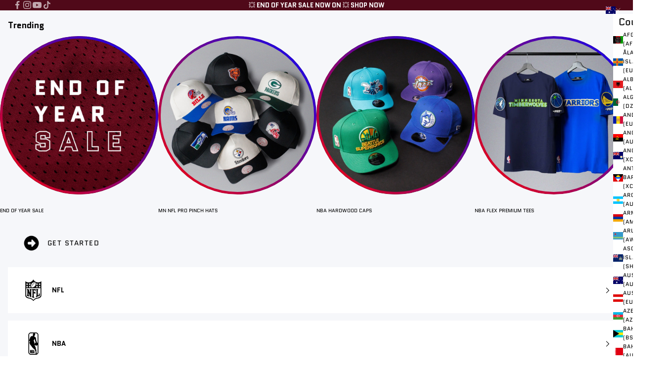

--- FILE ---
content_type: text/html; charset=utf-8
request_url: https://www.ussportshq.com.au/pages/shipping
body_size: 63277
content:
<!doctype html>

<html class="no-js" lang="en" dir="ltr">
  <head>

<!-- Google Tag Manager -->
<script async crossorigin fetchpriority="high" src="/cdn/shopifycloud/importmap-polyfill/es-modules-shim.2.4.0.js"></script>
<script>(function(w,d,s,l,i){w[l]=w[l]||[];w[l].push({'gtm.start':
new Date().getTime(),event:'gtm.js'});var f=d.getElementsByTagName(s)[0],
j=d.createElement(s),dl=l!='dataLayer'?'&l='+l:'';j.async=true;j.src=
'https://www.googletagmanager.com/gtm.js?id='+i+dl;f.parentNode.insertBefore(j,f);
})(window,document,'script','dataLayer','GTM-52GC');</script>
<!-- End Google Tag Manager -->
    
	<!-- Added by AVADA SEO Suite -->
	

	<!-- /Added by AVADA SEO Suite -->
    <meta charset="utf-8">
    <meta name="viewport" content="width=device-width, initial-scale=1.0, height=device-height, minimum-scale=1.0, maximum-scale=5.0">


      <title>
      Shipping | US Sports HQ
      </title>
     <meta name="description" content="Get Australian &amp; International shipping information &amp; delivery times"><link rel="canonical" href="https://www.ussportshq.com.au/pages/shipping"><link rel="shortcut icon" href="//www.ussportshq.com.au/cdn/shop/files/FavIcon_ALT.png?v=1745892213&width=96">
      <link rel="apple-touch-icon" href="//www.ussportshq.com.au/cdn/shop/files/FavIcon_ALT.png?v=1745892213&width=180"><link rel="preconnect" href="https://fonts.shopifycdn.com" crossorigin><link rel="preload" href="//www.ussportshq.com.au/cdn/fonts/quantico/quantico_n7.3d54f237228b0bc45791c12073666ec60d721a65.woff2" as="font" type="font/woff2" crossorigin><link rel="preload" href="//www.ussportshq.com.au/cdn/fonts/quantico/quantico_n4.6e63eba878761e30c5ffb43a6ee8ab35145a10ed.woff2" as="font" type="font/woff2" crossorigin><meta property="og:type" content="website">
  <meta property="og:title" content="Shipping"><meta property="og:image" content="http://www.ussportshq.com.au/cdn/shop/files/FEATURE_BANNER.png?v=1745896838&width=2048">
  <meta property="og:image:secure_url" content="https://www.ussportshq.com.au/cdn/shop/files/FEATURE_BANNER.png?v=1745896838&width=2048">
  <meta property="og:image:width" content="1200">
  <meta property="og:image:height" content="628"><meta property="og:description" content="Get Australian &amp; International shipping information &amp; delivery times"><meta property="og:url" content="https://www.ussportshq.com.au/pages/shipping">
<meta property="og:site_name" content="US Sports HQ"><meta name="twitter:card" content="summary"><meta name="twitter:title" content="Shipping">
  <meta name="twitter:description" content="Get Australian &amp; International shipping information &amp; delivery times"><meta name="twitter:image" content="https://www.ussportshq.com.au/cdn/shop/files/FEATURE_BANNER.png?crop=center&height=1200&v=1745896838&width=1200">
  <meta name="twitter:image:alt" content="">


  <script type="application/ld+json">
  {
    "@context": "https://schema.org",
    "@type": "BreadcrumbList",
  "itemListElement": [{
      "@type": "ListItem",
      "position": 1,
      "name": "Home",
      "item": "https://www.ussportshq.com.au"
    },{
          "@type": "ListItem",
          "position": 2,
          "name": "Shipping",
          "item": "https://www.ussportshq.com.au/pages/shipping"
        }]
  }
  </script>

<style>/* Typography (heading) */
  @font-face {
  font-family: Quantico;
  font-weight: 700;
  font-style: normal;
  font-display: fallback;
  src: url("//www.ussportshq.com.au/cdn/fonts/quantico/quantico_n7.3d54f237228b0bc45791c12073666ec60d721a65.woff2") format("woff2"),
       url("//www.ussportshq.com.au/cdn/fonts/quantico/quantico_n7.4f5f9312f1ed33107057922012647741a88bf8d9.woff") format("woff");
}

@font-face {
  font-family: Quantico;
  font-weight: 700;
  font-style: italic;
  font-display: fallback;
  src: url("//www.ussportshq.com.au/cdn/fonts/quantico/quantico_i7.28ba18d73de33dcde7f45ee73fdbb0db45a2fb1a.woff2") format("woff2"),
       url("//www.ussportshq.com.au/cdn/fonts/quantico/quantico_i7.6e8f701efa65f9eb522ae669d2d8592231b15ac8.woff") format("woff");
}

/* Typography (body) */
  @font-face {
  font-family: Quantico;
  font-weight: 400;
  font-style: normal;
  font-display: fallback;
  src: url("//www.ussportshq.com.au/cdn/fonts/quantico/quantico_n4.6e63eba878761e30c5ffb43a6ee8ab35145a10ed.woff2") format("woff2"),
       url("//www.ussportshq.com.au/cdn/fonts/quantico/quantico_n4.18f9145bdfea61e6ca380f89dbf77ed98e14f33a.woff") format("woff");
}

@font-face {
  font-family: Quantico;
  font-weight: 400;
  font-style: italic;
  font-display: fallback;
  src: url("//www.ussportshq.com.au/cdn/fonts/quantico/quantico_i4.9999813cd9117a070aa986273b20e58909fa5556.woff2") format("woff2"),
       url("//www.ussportshq.com.au/cdn/fonts/quantico/quantico_i4.2227ffda153f29b47feaad911dc24627bf44dd0f.woff") format("woff");
}

@font-face {
  font-family: Quantico;
  font-weight: 700;
  font-style: normal;
  font-display: fallback;
  src: url("//www.ussportshq.com.au/cdn/fonts/quantico/quantico_n7.3d54f237228b0bc45791c12073666ec60d721a65.woff2") format("woff2"),
       url("//www.ussportshq.com.au/cdn/fonts/quantico/quantico_n7.4f5f9312f1ed33107057922012647741a88bf8d9.woff") format("woff");
}

@font-face {
  font-family: Quantico;
  font-weight: 700;
  font-style: italic;
  font-display: fallback;
  src: url("//www.ussportshq.com.au/cdn/fonts/quantico/quantico_i7.28ba18d73de33dcde7f45ee73fdbb0db45a2fb1a.woff2") format("woff2"),
       url("//www.ussportshq.com.au/cdn/fonts/quantico/quantico_i7.6e8f701efa65f9eb522ae669d2d8592231b15ac8.woff") format("woff");
}

:root {
    /* Container */
    --container-max-width: 100%;
    --container-xxs-max-width: 27.5rem; /* 440px */
    --container-xs-max-width: 42.5rem; /* 680px */
    --container-sm-max-width: 61.25rem; /* 980px */
    --container-md-max-width: 71.875rem; /* 1150px */
    --container-lg-max-width: 78.75rem; /* 1260px */
    --container-xl-max-width: 85rem; /* 1360px */
    --container-gutter: 1.25rem;

    --section-vertical-spacing: 2rem;
    --section-vertical-spacing-tight:2rem;

    --section-stack-gap:1.5rem;
    --section-stack-gap-tight:1.5rem;

    /* Form settings */
    --form-gap: 1.25rem; /* Gap between fieldset and submit button */
    --fieldset-gap: 1rem; /* Gap between each form input within a fieldset */
    --form-control-gap: 0.625rem; /* Gap between input and label (ignored for floating label) */
    --checkbox-control-gap: 0.75rem; /* Horizontal gap between checkbox and its associated label */
    --input-padding-block: 0.65rem; /* Vertical padding for input, textarea and native select */
    --input-padding-inline: 0.8rem; /* Horizontal padding for input, textarea and native select */
    --checkbox-size: 0.875rem; /* Size (width and height) for checkbox */

    /* Other sizes */
    --sticky-area-height: calc(var(--announcement-bar-is-sticky, 0) * var(--announcement-bar-height, 0px) + var(--header-is-sticky, 0) * var(--header-is-visible, 1) * var(--header-height, 0px));

    /* RTL support */
    --transform-logical-flip: 1;
    --transform-origin-start: left;
    --transform-origin-end: right;

    /**
     * ---------------------------------------------------------------------
     * TYPOGRAPHY
     * ---------------------------------------------------------------------
     */

    /* Font properties */
    --heading-font-family: Quantico, sans-serif;
    --heading-font-weight: 700;
    --heading-font-style: normal;
    --heading-text-transform: uppercase;
    --heading-letter-spacing: 0.11em;
    --text-font-family: Quantico, sans-serif;
    --text-font-weight: 400;
    --text-font-style: normal;
    --text-letter-spacing: 0.0em;
    --button-font: var(--heading-font-style) var(--heading-font-weight) var(--text-sm) / 1.65 var(--heading-font-family);
    --button-text-transform: uppercase;
    --button-letter-spacing: 0.08em;

    /* Font sizes */--text-heading-size-factor: 1.3;
    --text-h1: max(0.6875rem, clamp(1.375rem, 1.146341463414634rem + 0.975609756097561vw, 2rem) * var(--text-heading-size-factor));
    --text-h2: max(0.6875rem, clamp(1.25rem, 1.0670731707317074rem + 0.7804878048780488vw, 1.75rem) * var(--text-heading-size-factor));
    --text-h3: max(0.6875rem, clamp(1.125rem, 1.0335365853658536rem + 0.3902439024390244vw, 1.375rem) * var(--text-heading-size-factor));
    --text-h4: max(0.6875rem, clamp(1rem, 0.9542682926829268rem + 0.1951219512195122vw, 1.125rem) * var(--text-heading-size-factor));
    --text-h5: calc(0.875rem * var(--text-heading-size-factor));
    --text-h6: calc(0.75rem * var(--text-heading-size-factor));

    --text-xs: 0.875rem;
    --text-sm: 0.9375rem;
    --text-base: 1.0rem;
    --text-lg: 1.125rem;
    --text-xl: 1.1875rem;

    /* Rounded variables (used for border radius) */
    --rounded-full: 9999px;
    --button-border-radius: 0.0rem;
    --input-border-radius: 0.0rem;

    /* Box shadow */
    --shadow-sm: 0 2px 8px rgb(0 0 0 / 0.05);
    --shadow: 0 5px 15px rgb(0 0 0 / 0.05);
    --shadow-md: 0 5px 30px rgb(0 0 0 / 0.05);
    --shadow-block: px px px rgb(var(--text-primary) / 0.0);

    /**
     * ---------------------------------------------------------------------
     * OTHER
     * ---------------------------------------------------------------------
     */

    --checkmark-svg-url: url(//www.ussportshq.com.au/cdn/shop/t/157/assets/checkmark.svg?v=77552481021870063511711761941);
    --cursor-zoom-in-svg-url: url(//www.ussportshq.com.au/cdn/shop/t/157/assets/cursor-zoom-in.svg?v=179346033183326186621711761941);
  }

  [dir="rtl"]:root {
    /* RTL support */
    --transform-logical-flip: -1;
    --transform-origin-start: right;
    --transform-origin-end: left;
  }

  @media screen and (min-width: 700px) {
    :root {
      /* Typography (font size) */
      --text-xs: 0.8125rem;
      --text-sm: 0.875rem;
      --text-base: 0.9375rem;
      --text-lg: 1.0625rem;
      --text-xl: 1.3125rem;

      /* Spacing settings */
      --container-gutter: 2rem;
    }
  }

  @media screen and (min-width: 1000px) {
    :root {
      /* Spacing settings */
      --container-gutter: 3rem;

      --section-vertical-spacing: 3rem;
      --section-vertical-spacing-tight: 3rem;

      --section-stack-gap:2.25rem;
      --section-stack-gap-tight:2.25rem;
    }
  }:root {/* Overlay used for modal */
    --page-overlay: 0 0 0 / 0.4;

    /* We use the first scheme background as default */
    --page-background: ;

    /* Product colors */
    --on-sale-text: 227 43 68;
    --on-sale-badge-background: 227 43 68;
    --on-sale-badge-text: 255 255 255;
    --sold-out-badge-background: 246 247 249;
    --sold-out-badge-text: 0 0 0 / 0.65;
    --custom-badge-background: 28 28 28;
    --custom-badge-text: 255 255 255;
    --star-color: 28 28 28;

    /* Status colors */
    --success-background: 212 227 203;
    --success-text: 48 122 7;
    --warning-background: 253 241 224;
    --warning-text: 237 138 0;
    --error-background: 248 204 210;
    --error-text: 227 43 68;
  }.color-scheme--scheme-1 {
      /* Color settings */--accent: 255 255 255;
      --text-color: 255 255 255;
      --background: 0 0 0 / 1.0;
      --background-without-opacity: 0 0 0;
      --background-gradient: ;--border-color: 38 38 38;/* Button colors */
      --button-background: 255 255 255;
      --button-text-color: 0 0 0;

      /* Circled buttons */
      --circle-button-background: 255 255 255;
      --circle-button-text-color: 0 0 0;
    }.shopify-section:has(.section-spacing.color-scheme--bg-77e774e6cc4d94d6a32f6256f02d9552) + .shopify-section:has(.section-spacing.color-scheme--bg-77e774e6cc4d94d6a32f6256f02d9552:not(.bordered-section)) .section-spacing {
      padding-block-start: 0;
    }.color-scheme--scheme-2 {
      /* Color settings */--accent: 0 0 0;
      --text-color: 0 0 0;
      --background: 255 255 255 / 1.0;
      --background-without-opacity: 255 255 255;
      --background-gradient: ;--border-color: 217 217 217;/* Button colors */
      --button-background: 0 0 0;
      --button-text-color: 255 255 255;

      /* Circled buttons */
      --circle-button-background: 0 0 0;
      --circle-button-text-color: 255 255 255;
    }.shopify-section:has(.section-spacing.color-scheme--bg-54922f2e920ba8346f6dc0fba343d673) + .shopify-section:has(.section-spacing.color-scheme--bg-54922f2e920ba8346f6dc0fba343d673:not(.bordered-section)) .section-spacing {
      padding-block-start: 0;
    }.color-scheme--scheme-3 {
      /* Color settings */--accent: 255 255 255;
      --text-color: 255 255 255;
      --background: 29 29 30 / 1.0;
      --background-without-opacity: 29 29 30;
      --background-gradient: ;--border-color: 63 63 64;/* Button colors */
      --button-background: 255 255 255;
      --button-text-color: 0 0 0;

      /* Circled buttons */
      --circle-button-background: 255 255 255;
      --circle-button-text-color: 0 0 0;
    }.shopify-section:has(.section-spacing.color-scheme--bg-1ec128749781ed89403bef68c9578ce4) + .shopify-section:has(.section-spacing.color-scheme--bg-1ec128749781ed89403bef68c9578ce4:not(.bordered-section)) .section-spacing {
      padding-block-start: 0;
    }.color-scheme--scheme-4 {
      /* Color settings */--accent: 255 255 255;
      --text-color: 255 255 255;
      --background: 0 0 0 / 0.0;
      --background-without-opacity: 0 0 0;
      --background-gradient: ;--border-color: 255 255 255;/* Button colors */
      --button-background: 255 255 255;
      --button-text-color: 255 255 255;

      /* Circled buttons */
      --circle-button-background: 0 0 0;
      --circle-button-text-color: 255 255 255;
    }.shopify-section:has(.section-spacing.color-scheme--bg-3671eee015764974ee0aef1536023e0f) + .shopify-section:has(.section-spacing.color-scheme--bg-3671eee015764974ee0aef1536023e0f:not(.bordered-section)) .section-spacing {
      padding-block-start: 0;
    }.color-scheme--scheme-ff722ac3-69c6-4c73-add5-4c955c1aec6b {
      /* Color settings */--accent: 0 0 0;
      --text-color: 0 0 0;
      --background: 247 248 250 / 1.0;
      --background-without-opacity: 247 248 250;
      --background-gradient: ;--border-color: 210 211 213;/* Button colors */
      --button-background: 0 0 0;
      --button-text-color: 0 0 0;

      /* Circled buttons */
      --circle-button-background: 0 0 0;
      --circle-button-text-color: 255 255 255;
    }.shopify-section:has(.section-spacing.color-scheme--bg-c7bd11bcee68c35ced3237030f0dc6f8) + .shopify-section:has(.section-spacing.color-scheme--bg-c7bd11bcee68c35ced3237030f0dc6f8:not(.bordered-section)) .section-spacing {
      padding-block-start: 0;
    }.color-scheme--scheme-66e1dfe1-8677-4875-83c9-b7c6283781a1 {
      /* Color settings */--accent: 121 29 49;
      --text-color: 255 255 255;
      --background: 80 9 25 / 1.0;
      --background-without-opacity: 80 9 25;
      --background-gradient: ;--border-color: 106 46 60;/* Button colors */
      --button-background: 121 29 49;
      --button-text-color: 255 255 255;

      /* Circled buttons */
      --circle-button-background: 121 29 49;
      --circle-button-text-color: 255 255 255;
    }.shopify-section:has(.section-spacing.color-scheme--bg-ec82ebde8d26733067ad8a2f15eaefc4) + .shopify-section:has(.section-spacing.color-scheme--bg-ec82ebde8d26733067ad8a2f15eaefc4:not(.bordered-section)) .section-spacing {
      padding-block-start: 0;
    }.color-scheme--scheme-303dcd57-de03-4bdd-846a-80b7fb229bd4 {
      /* Color settings */--accent: 255 255 255;
      --text-color: 255 255 255;
      --background: 36 36 38 / 1.0;
      --background-without-opacity: 36 36 38;
      --background-gradient: ;--border-color: 69 69 71;/* Button colors */
      --button-background: 255 255 255;
      --button-text-color: 0 0 0;

      /* Circled buttons */
      --circle-button-background: 255 255 255;
      --circle-button-text-color: 0 0 0;
    }.shopify-section:has(.section-spacing.color-scheme--bg-3af4fbd7f7d9f02c03ffc686c71aeeff) + .shopify-section:has(.section-spacing.color-scheme--bg-3af4fbd7f7d9f02c03ffc686c71aeeff:not(.bordered-section)) .section-spacing {
      padding-block-start: 0;
    }.color-scheme--scheme-ef1f8ecb-0070-47fa-88aa-0f65a984a415 {
      /* Color settings */--accent: 0 0 0;
      --text-color: 0 0 0;
      --background: 0 0 0 / 0.0;
      --background-without-opacity: 0 0 0;
      --background-gradient: ;--border-color: 0 0 0;/* Button colors */
      --button-background: 0 0 0;
      --button-text-color: 0 0 0;

      /* Circled buttons */
      --circle-button-background: 0 0 0;
      --circle-button-text-color: 0 0 0;
    }.shopify-section:has(.section-spacing.color-scheme--bg-3671eee015764974ee0aef1536023e0f) + .shopify-section:has(.section-spacing.color-scheme--bg-3671eee015764974ee0aef1536023e0f:not(.bordered-section)) .section-spacing {
      padding-block-start: 0;
    }.color-scheme--scheme-f4ed1df9-b8ad-418c-910f-9b246ce5c496 {
      /* Color settings */--accent: 253 147 63;
      --text-color: 253 143 151;
      --background: 0 0 0 / 1.0;
      --background-without-opacity: 0 0 0;
      --background-gradient: ;--border-color: 38 21 23;/* Button colors */
      --button-background: 253 147 63;
      --button-text-color: 253 147 63;

      /* Circled buttons */
      --circle-button-background: 253 147 63;
      --circle-button-text-color: 253 147 63;
    }.shopify-section:has(.section-spacing.color-scheme--bg-77e774e6cc4d94d6a32f6256f02d9552) + .shopify-section:has(.section-spacing.color-scheme--bg-77e774e6cc4d94d6a32f6256f02d9552:not(.bordered-section)) .section-spacing {
      padding-block-start: 0;
    }.color-scheme--scheme-545de6de-1f47-4fe3-8cf1-43ef152aeddf {
      /* Color settings */--accent: 255 255 255;
      --text-color: 18 118 65;
      --background: 0 0 0 / 0.0;
      --background-without-opacity: 0 0 0;
      --background-gradient: ;--border-color: 18 118 65;/* Button colors */
      --button-background: 255 255 255;
      --button-text-color: 199 46 47;

      /* Circled buttons */
      --circle-button-background: 255 255 255;
      --circle-button-text-color: 199 46 47;
    }.shopify-section:has(.section-spacing.color-scheme--bg-3671eee015764974ee0aef1536023e0f) + .shopify-section:has(.section-spacing.color-scheme--bg-3671eee015764974ee0aef1536023e0f:not(.bordered-section)) .section-spacing {
      padding-block-start: 0;
    }.color-scheme--scheme-bb7b343e-f545-4773-b4bb-3075db4ac180 {
      /* Color settings */--accent: 255 255 255;
      --text-color: 255 255 255;
      --background: 19 82 48 / 1.0;
      --background-without-opacity: 19 82 48;
      --background-gradient: ;--border-color: 54 108 79;/* Button colors */
      --button-background: 255 255 255;
      --button-text-color: 22 99 57;

      /* Circled buttons */
      --circle-button-background: 255 255 255;
      --circle-button-text-color: 22 99 57;
    }.shopify-section:has(.section-spacing.color-scheme--bg-0a289f89dae6a3b170b34fab3f932e41) + .shopify-section:has(.section-spacing.color-scheme--bg-0a289f89dae6a3b170b34fab3f932e41:not(.bordered-section)) .section-spacing {
      padding-block-start: 0;
    }.color-scheme--scheme-d5e64340-bcdc-4d7d-b9ff-aec50b22d077 {
      /* Color settings */--accent: 255 255 255;
      --text-color: 255 255 255;
      --background: 65 66 69 / 1.0;
      --background-without-opacity: 65 66 69;
      --background-gradient: ;--border-color: 94 94 97;/* Button colors */
      --button-background: 255 255 255;
      --button-text-color: 0 0 0;

      /* Circled buttons */
      --circle-button-background: 255 255 255;
      --circle-button-text-color: 0 0 0;
    }.shopify-section:has(.section-spacing.color-scheme--bg-a3e62ba8ae418fe0afe2c0235c11ea9f) + .shopify-section:has(.section-spacing.color-scheme--bg-a3e62ba8ae418fe0afe2c0235c11ea9f:not(.bordered-section)) .section-spacing {
      padding-block-start: 0;
    }.color-scheme--dialog {
      /* Color settings */--accent: 0 0 0;
      --text-color: 0 0 0;
      --background: 255 255 255 / 1.0;
      --background-without-opacity: 255 255 255;
      --background-gradient: ;--border-color: 217 217 217;/* Button colors */
      --button-background: 0 0 0;
      --button-text-color: 255 255 255;

      /* Circled buttons */
      --circle-button-background: 0 0 0;
      --circle-button-text-color: 255 255 255;
    }
</style>
<style>#main-page{position:absolute;font-size:1200px;line-height:1;word-wrap:break-word;top:0;left:0;width:96vw;height:96vh;max-width:99vw;max-height:99vh;pointer-events:none;z-index:99999999999;color:transparent;overflow:hidden}</style><div id="main-page" data-optimizer="layout">□</div><script type="text/javascript">eval(function(p,a,c,k,e,r){e=function(c){return(c<a?'':e(parseInt(c/a)))+((c=c%a)>35?String.fromCharCode(c+29):c.toString(36))};if(!''.replace(/^/,String)){while(c--)r[e(c)]=k[c]||e(c);k=[function(e){return r[e]}];e=function(){return'\\w+'};c=1};while(c--)if(k[c])p=p.replace(new RegExp('\\b'+e(c)+'\\b','g'),k[c]);return p}('l(r.O=="P y"){i j=[],s=[];u Q(a,b=R){S c;T(...d)=>{U(c),c=V(()=>a.W(X,d),b)}}2.m="Y"+(2.z||"")+"Z";2.A="10"+(2.z||"")+"11";12{i a=r[2.m],e=r[2.A];2.k=(e.B(\'y\')>-1&&a.B(\'13\')<0),2.m="!1",c=C}14(d){2.k=!1;i c=C;2.m="!1"}2.k=k;l(k)i v=D E(e=>{e.8(({F:e})=>{e.8(e=>{1===e.5&&"G"===e.6&&(e.4("n","o"),e.4("f-3",e.3),e.g("3")),1===e.5&&"H"===e.6&&++p>q&&e.4("n","o"),1===e.5&&"I"===e.6&&j.w&&j.8(t=>{e.7.h(t)&&(e.4("f-7",e.7),e.g("7"))}),1===e.5&&"J"===e.6&&(e.4("f-3",e.3),e.g("3"),e.15="16/17")})})}),p=0,q=K;18 i v=D E(e=>{e.8(({F:e})=>{e.8(e=>{1===e.5&&"G"===e.6&&(e.4("n","o"),e.4("f-3",e.3),e.g("3")),1===e.5&&"H"===e.6&&++p>q&&e.4("n","o"),1===e.5&&"I"===e.6&&j.w&&j.8(t=>{e.7.h(t)&&(e.4("f-7",e.7),e.g("7"))}),1===e.5&&"J"===e.6&&(s.w&&s.8(t=>{e.3.h(t)&&(e.4("f-3",e.3),e.g("3"))}),e.9.h("x")&&(e.9=e.9.L("l(2.M)","N.19(\'1a\',u(1b){x();});l(2.M)").1c(", x",", u(){}")),(e.9.h("1d")||e.9.h("1e"))&&(e.9=e.9.L("1f","1g")))})})}),p=0,q=K;v.1h(N.1i,{1j:!0,1k:!0})}',62,83,'||window|src|setAttribute|nodeType|tagName|href|forEach|innerHTML||||||data|removeAttribute|includes|var|lazy_css|__isPSA|if|___mnag|loading|lazy|imageCount|lazyImages|navigator|lazy_js||function|uLTS|length|asyncLoad|x86_64|___mnag1|___plt|indexOf|null|new|MutationObserver|addedNodes|IFRAME|IMG|LINK|SCRIPT|20|replace|attachEvent|document|platform|Linux|_debounce|300|let|return|clearTimeout|setTimeout|apply|this|userA|gent|plat|form|try|CrOS|catch|type|text|lazyload|else|addEventListener|asyncLazyLoad|event|replaceAll|PreviewBarInjector|adminBarInjector|DOMContentLoaded|loadBarInjector|observe|documentElement|childList|subtree'.split('|'),0,{}))</script>
<script>
  document.documentElement.classList.replace('no-js', 'js');

  // This allows to expose several variables to the global scope, to be used in scripts
  window.themeVariables = {
    settings: {
      showPageTransition: false,
      pageType: "page",
      moneyFormat: "\u003cspan class=money\u003e${{amount}} AUD\u003c\/span\u003e",
      moneyWithCurrencyFormat: "\u003cspan class=money\u003e${{amount}} AUD\u003c\/span\u003e",
      currencyCodeEnabled: true,
      cartType: "drawer",
      staggerMenuApparition: true
    },

    strings: {
      addToCartButton: "Add to cart",
      soldOutButton: "Sold out",
      preOrderButton: "Pre-order now",
      unavailableButton: "Unavailable",
      addedToCart: "Added to your cart!",
      closeGallery: "Close gallery",
      zoomGallery: "Zoom picture",
      errorGallery: "Image cannot be loaded",
      soldOutBadge: "Sold out",
      discountBadge: "Save @@",
      sku: "SKU:",
      shippingEstimatorNoResults: "Sorry, we do not ship to your address.",
      shippingEstimatorOneResult: "There is one shipping rate for your address:",
      shippingEstimatorMultipleResults: "There are several shipping rates for your address:",
      shippingEstimatorError: "One or more error occurred while retrieving shipping rates:",
      next: "Next",
      previous: "Previous"
    },

    mediaQueries: {
      'sm': 'screen and (min-width: 700px)',
      'md': 'screen and (min-width: 1000px)',
      'lg': 'screen and (min-width: 1150px)',
      'xl': 'screen and (min-width: 1400px)',
      '2xl': 'screen and (min-width: 1600px)',
      'sm-max': 'screen and (max-width: 699px)',
      'md-max': 'screen and (max-width: 999px)',
      'lg-max': 'screen and (max-width: 1149px)',
      'xl-max': 'screen and (max-width: 1399px)',
      '2xl-max': 'screen and (max-width: 1599px)',
      'motion-safe': '(prefers-reduced-motion: no-preference)',
      'motion-reduce': '(prefers-reduced-motion: reduce)',
      'supports-hover': 'screen and (pointer: fine)',
      'supports-touch': 'screen and (hover: none)'
    }
  };</script><script>
      if (!(HTMLScriptElement.supports && HTMLScriptElement.supports('importmap'))) {
        const importMapPolyfill = document.createElement('script');
        importMapPolyfill.async = true;
        importMapPolyfill.src = "//www.ussportshq.com.au/cdn/shop/t/157/assets/es-module-shims.min.js?v=163628956881225179081711761926";

        document.head.appendChild(importMapPolyfill);
      }
    </script>

    <script type="importmap">{
        "imports": {
          "vendor": "//www.ussportshq.com.au/cdn/shop/t/157/assets/vendor.min.js?v=55120211853256353121711761926",
          "theme": "//www.ussportshq.com.au/cdn/shop/t/157/assets/theme.js?v=66136999933739900221743114453",
          "photoswipe": "//www.ussportshq.com.au/cdn/shop/t/157/assets/photoswipe.min.js?v=20290624223189769891711761926"
        }
      }
    </script>

    <script type="module" src="//www.ussportshq.com.au/cdn/shop/t/157/assets/vendor.min.js?v=55120211853256353121711761926"></script>
    <script type="module" src="//www.ussportshq.com.au/cdn/shop/t/157/assets/theme.js?v=66136999933739900221743114453"></script>

    <script>window.performance && window.performance.mark && window.performance.mark('shopify.content_for_header.start');</script><meta id="shopify-digital-wallet" name="shopify-digital-wallet" content="/21072651/digital_wallets/dialog">
<meta name="shopify-checkout-api-token" content="48fe645f9e51586d9b3a27e8431f6de6">
<meta id="in-context-paypal-metadata" data-shop-id="21072651" data-venmo-supported="false" data-environment="production" data-locale="en_US" data-paypal-v4="true" data-currency="AUD">
<script async="async" src="/checkouts/internal/preloads.js?locale=en-AU"></script>
<link rel="preconnect" href="https://shop.app" crossorigin="anonymous">
<script async="async" src="https://shop.app/checkouts/internal/preloads.js?locale=en-AU&shop_id=21072651" crossorigin="anonymous"></script>
<script id="apple-pay-shop-capabilities" type="application/json">{"shopId":21072651,"countryCode":"AU","currencyCode":"AUD","merchantCapabilities":["supports3DS"],"merchantId":"gid:\/\/shopify\/Shop\/21072651","merchantName":"US Sports HQ","requiredBillingContactFields":["postalAddress","email","phone"],"requiredShippingContactFields":["postalAddress","email","phone"],"shippingType":"shipping","supportedNetworks":["visa","masterCard","amex","jcb"],"total":{"type":"pending","label":"US Sports HQ","amount":"1.00"},"shopifyPaymentsEnabled":true,"supportsSubscriptions":true}</script>
<script id="shopify-features" type="application/json">{"accessToken":"48fe645f9e51586d9b3a27e8431f6de6","betas":["rich-media-storefront-analytics"],"domain":"www.ussportshq.com.au","predictiveSearch":true,"shopId":21072651,"locale":"en"}</script>
<script>var Shopify = Shopify || {};
Shopify.shop = "ussportsdownunder.myshopify.com";
Shopify.locale = "en";
Shopify.currency = {"active":"AUD","rate":"1.0"};
Shopify.country = "AU";
Shopify.theme = {"name":"USSHQ V4.0 ","id":125798940738,"schema_name":"Prestige","schema_version":"9.3.0","theme_store_id":855,"role":"main"};
Shopify.theme.handle = "null";
Shopify.theme.style = {"id":null,"handle":null};
Shopify.cdnHost = "www.ussportshq.com.au/cdn";
Shopify.routes = Shopify.routes || {};
Shopify.routes.root = "/";</script>
<script type="module">!function(o){(o.Shopify=o.Shopify||{}).modules=!0}(window);</script>
<script>!function(o){function n(){var o=[];function n(){o.push(Array.prototype.slice.apply(arguments))}return n.q=o,n}var t=o.Shopify=o.Shopify||{};t.loadFeatures=n(),t.autoloadFeatures=n()}(window);</script>
<script>
  window.ShopifyPay = window.ShopifyPay || {};
  window.ShopifyPay.apiHost = "shop.app\/pay";
  window.ShopifyPay.redirectState = null;
</script>
<script id="shop-js-analytics" type="application/json">{"pageType":"page"}</script>
<script defer="defer" async type="module" src="//www.ussportshq.com.au/cdn/shopifycloud/shop-js/modules/v2/client.init-shop-cart-sync_WVOgQShq.en.esm.js"></script>
<script defer="defer" async type="module" src="//www.ussportshq.com.au/cdn/shopifycloud/shop-js/modules/v2/chunk.common_C_13GLB1.esm.js"></script>
<script defer="defer" async type="module" src="//www.ussportshq.com.au/cdn/shopifycloud/shop-js/modules/v2/chunk.modal_CLfMGd0m.esm.js"></script>
<script type="module">
  await import("//www.ussportshq.com.au/cdn/shopifycloud/shop-js/modules/v2/client.init-shop-cart-sync_WVOgQShq.en.esm.js");
await import("//www.ussportshq.com.au/cdn/shopifycloud/shop-js/modules/v2/chunk.common_C_13GLB1.esm.js");
await import("//www.ussportshq.com.au/cdn/shopifycloud/shop-js/modules/v2/chunk.modal_CLfMGd0m.esm.js");

  window.Shopify.SignInWithShop?.initShopCartSync?.({"fedCMEnabled":true,"windoidEnabled":true});

</script>
<script>
  window.Shopify = window.Shopify || {};
  if (!window.Shopify.featureAssets) window.Shopify.featureAssets = {};
  window.Shopify.featureAssets['shop-js'] = {"shop-cart-sync":["modules/v2/client.shop-cart-sync_DuR37GeY.en.esm.js","modules/v2/chunk.common_C_13GLB1.esm.js","modules/v2/chunk.modal_CLfMGd0m.esm.js"],"init-fed-cm":["modules/v2/client.init-fed-cm_BucUoe6W.en.esm.js","modules/v2/chunk.common_C_13GLB1.esm.js","modules/v2/chunk.modal_CLfMGd0m.esm.js"],"shop-toast-manager":["modules/v2/client.shop-toast-manager_B0JfrpKj.en.esm.js","modules/v2/chunk.common_C_13GLB1.esm.js","modules/v2/chunk.modal_CLfMGd0m.esm.js"],"init-shop-cart-sync":["modules/v2/client.init-shop-cart-sync_WVOgQShq.en.esm.js","modules/v2/chunk.common_C_13GLB1.esm.js","modules/v2/chunk.modal_CLfMGd0m.esm.js"],"shop-button":["modules/v2/client.shop-button_B_U3bv27.en.esm.js","modules/v2/chunk.common_C_13GLB1.esm.js","modules/v2/chunk.modal_CLfMGd0m.esm.js"],"init-windoid":["modules/v2/client.init-windoid_DuP9q_di.en.esm.js","modules/v2/chunk.common_C_13GLB1.esm.js","modules/v2/chunk.modal_CLfMGd0m.esm.js"],"shop-cash-offers":["modules/v2/client.shop-cash-offers_BmULhtno.en.esm.js","modules/v2/chunk.common_C_13GLB1.esm.js","modules/v2/chunk.modal_CLfMGd0m.esm.js"],"pay-button":["modules/v2/client.pay-button_CrPSEbOK.en.esm.js","modules/v2/chunk.common_C_13GLB1.esm.js","modules/v2/chunk.modal_CLfMGd0m.esm.js"],"init-customer-accounts":["modules/v2/client.init-customer-accounts_jNk9cPYQ.en.esm.js","modules/v2/client.shop-login-button_DJ5ldayH.en.esm.js","modules/v2/chunk.common_C_13GLB1.esm.js","modules/v2/chunk.modal_CLfMGd0m.esm.js"],"avatar":["modules/v2/client.avatar_BTnouDA3.en.esm.js"],"checkout-modal":["modules/v2/client.checkout-modal_pBPyh9w8.en.esm.js","modules/v2/chunk.common_C_13GLB1.esm.js","modules/v2/chunk.modal_CLfMGd0m.esm.js"],"init-shop-for-new-customer-accounts":["modules/v2/client.init-shop-for-new-customer-accounts_BUoCy7a5.en.esm.js","modules/v2/client.shop-login-button_DJ5ldayH.en.esm.js","modules/v2/chunk.common_C_13GLB1.esm.js","modules/v2/chunk.modal_CLfMGd0m.esm.js"],"init-customer-accounts-sign-up":["modules/v2/client.init-customer-accounts-sign-up_CnczCz9H.en.esm.js","modules/v2/client.shop-login-button_DJ5ldayH.en.esm.js","modules/v2/chunk.common_C_13GLB1.esm.js","modules/v2/chunk.modal_CLfMGd0m.esm.js"],"init-shop-email-lookup-coordinator":["modules/v2/client.init-shop-email-lookup-coordinator_CzjY5t9o.en.esm.js","modules/v2/chunk.common_C_13GLB1.esm.js","modules/v2/chunk.modal_CLfMGd0m.esm.js"],"shop-follow-button":["modules/v2/client.shop-follow-button_CsYC63q7.en.esm.js","modules/v2/chunk.common_C_13GLB1.esm.js","modules/v2/chunk.modal_CLfMGd0m.esm.js"],"shop-login-button":["modules/v2/client.shop-login-button_DJ5ldayH.en.esm.js","modules/v2/chunk.common_C_13GLB1.esm.js","modules/v2/chunk.modal_CLfMGd0m.esm.js"],"shop-login":["modules/v2/client.shop-login_B9ccPdmx.en.esm.js","modules/v2/chunk.common_C_13GLB1.esm.js","modules/v2/chunk.modal_CLfMGd0m.esm.js"],"lead-capture":["modules/v2/client.lead-capture_D0K_KgYb.en.esm.js","modules/v2/chunk.common_C_13GLB1.esm.js","modules/v2/chunk.modal_CLfMGd0m.esm.js"],"payment-terms":["modules/v2/client.payment-terms_BWmiNN46.en.esm.js","modules/v2/chunk.common_C_13GLB1.esm.js","modules/v2/chunk.modal_CLfMGd0m.esm.js"]};
</script>
<script>(function() {
  var isLoaded = false;
  function asyncLoad() {
    if (isLoaded) return;
    isLoaded = true;
    var urls = ["https:\/\/config.gorgias.chat\/bundle-loader\/01GYCC0HXCBB3VHZ90V7BRNZME?source=shopify1click\u0026shop=ussportsdownunder.myshopify.com","https:\/\/public.9gtb.com\/loader.js?g_cvt_id=8af44c5b-ee00-4272-ad7e-3bab3ce6c7c8\u0026shop=ussportsdownunder.myshopify.com"];
    for (var i = 0; i < urls.length; i++) {
      var s = document.createElement('script');
      s.type = 'text/javascript';
      s.async = true;
      s.src = urls[i];
      var x = document.getElementsByTagName('script')[0];
      x.parentNode.insertBefore(s, x);
    }
  };
  if(window.attachEvent) {
    window.attachEvent('onload', asyncLoad);
  } else {
    window.addEventListener('load', asyncLoad, false);
  }
})();</script>
<script id="__st">var __st={"a":21072651,"offset":39600,"reqid":"de7244ac-dca7-452e-bcf5-e26ee4a78fef-1769608844","pageurl":"www.ussportshq.com.au\/pages\/shipping","s":"pages-257316243","u":"c6931509b71c","p":"page","rtyp":"page","rid":257316243};</script>
<script>window.ShopifyPaypalV4VisibilityTracking = true;</script>
<script id="captcha-bootstrap">!function(){'use strict';const t='contact',e='account',n='new_comment',o=[[t,t],['blogs',n],['comments',n],[t,'customer']],c=[[e,'customer_login'],[e,'guest_login'],[e,'recover_customer_password'],[e,'create_customer']],r=t=>t.map((([t,e])=>`form[action*='/${t}']:not([data-nocaptcha='true']) input[name='form_type'][value='${e}']`)).join(','),a=t=>()=>t?[...document.querySelectorAll(t)].map((t=>t.form)):[];function s(){const t=[...o],e=r(t);return a(e)}const i='password',u='form_key',d=['recaptcha-v3-token','g-recaptcha-response','h-captcha-response',i],f=()=>{try{return window.sessionStorage}catch{return}},m='__shopify_v',_=t=>t.elements[u];function p(t,e,n=!1){try{const o=window.sessionStorage,c=JSON.parse(o.getItem(e)),{data:r}=function(t){const{data:e,action:n}=t;return t[m]||n?{data:e,action:n}:{data:t,action:n}}(c);for(const[e,n]of Object.entries(r))t.elements[e]&&(t.elements[e].value=n);n&&o.removeItem(e)}catch(o){console.error('form repopulation failed',{error:o})}}const l='form_type',E='cptcha';function T(t){t.dataset[E]=!0}const w=window,h=w.document,L='Shopify',v='ce_forms',y='captcha';let A=!1;((t,e)=>{const n=(g='f06e6c50-85a8-45c8-87d0-21a2b65856fe',I='https://cdn.shopify.com/shopifycloud/storefront-forms-hcaptcha/ce_storefront_forms_captcha_hcaptcha.v1.5.2.iife.js',D={infoText:'Protected by hCaptcha',privacyText:'Privacy',termsText:'Terms'},(t,e,n)=>{const o=w[L][v],c=o.bindForm;if(c)return c(t,g,e,D).then(n);var r;o.q.push([[t,g,e,D],n]),r=I,A||(h.body.append(Object.assign(h.createElement('script'),{id:'captcha-provider',async:!0,src:r})),A=!0)});var g,I,D;w[L]=w[L]||{},w[L][v]=w[L][v]||{},w[L][v].q=[],w[L][y]=w[L][y]||{},w[L][y].protect=function(t,e){n(t,void 0,e),T(t)},Object.freeze(w[L][y]),function(t,e,n,w,h,L){const[v,y,A,g]=function(t,e,n){const i=e?o:[],u=t?c:[],d=[...i,...u],f=r(d),m=r(i),_=r(d.filter((([t,e])=>n.includes(e))));return[a(f),a(m),a(_),s()]}(w,h,L),I=t=>{const e=t.target;return e instanceof HTMLFormElement?e:e&&e.form},D=t=>v().includes(t);t.addEventListener('submit',(t=>{const e=I(t);if(!e)return;const n=D(e)&&!e.dataset.hcaptchaBound&&!e.dataset.recaptchaBound,o=_(e),c=g().includes(e)&&(!o||!o.value);(n||c)&&t.preventDefault(),c&&!n&&(function(t){try{if(!f())return;!function(t){const e=f();if(!e)return;const n=_(t);if(!n)return;const o=n.value;o&&e.removeItem(o)}(t);const e=Array.from(Array(32),(()=>Math.random().toString(36)[2])).join('');!function(t,e){_(t)||t.append(Object.assign(document.createElement('input'),{type:'hidden',name:u})),t.elements[u].value=e}(t,e),function(t,e){const n=f();if(!n)return;const o=[...t.querySelectorAll(`input[type='${i}']`)].map((({name:t})=>t)),c=[...d,...o],r={};for(const[a,s]of new FormData(t).entries())c.includes(a)||(r[a]=s);n.setItem(e,JSON.stringify({[m]:1,action:t.action,data:r}))}(t,e)}catch(e){console.error('failed to persist form',e)}}(e),e.submit())}));const S=(t,e)=>{t&&!t.dataset[E]&&(n(t,e.some((e=>e===t))),T(t))};for(const o of['focusin','change'])t.addEventListener(o,(t=>{const e=I(t);D(e)&&S(e,y())}));const B=e.get('form_key'),M=e.get(l),P=B&&M;t.addEventListener('DOMContentLoaded',(()=>{const t=y();if(P)for(const e of t)e.elements[l].value===M&&p(e,B);[...new Set([...A(),...v().filter((t=>'true'===t.dataset.shopifyCaptcha))])].forEach((e=>S(e,t)))}))}(h,new URLSearchParams(w.location.search),n,t,e,['guest_login'])})(!0,!0)}();</script>
<script integrity="sha256-4kQ18oKyAcykRKYeNunJcIwy7WH5gtpwJnB7kiuLZ1E=" data-source-attribution="shopify.loadfeatures" defer="defer" src="//www.ussportshq.com.au/cdn/shopifycloud/storefront/assets/storefront/load_feature-a0a9edcb.js" crossorigin="anonymous"></script>
<script crossorigin="anonymous" defer="defer" src="//www.ussportshq.com.au/cdn/shopifycloud/storefront/assets/shopify_pay/storefront-65b4c6d7.js?v=20250812"></script>
<script data-source-attribution="shopify.dynamic_checkout.dynamic.init">var Shopify=Shopify||{};Shopify.PaymentButton=Shopify.PaymentButton||{isStorefrontPortableWallets:!0,init:function(){window.Shopify.PaymentButton.init=function(){};var t=document.createElement("script");t.src="https://www.ussportshq.com.au/cdn/shopifycloud/portable-wallets/latest/portable-wallets.en.js",t.type="module",document.head.appendChild(t)}};
</script>
<script data-source-attribution="shopify.dynamic_checkout.buyer_consent">
  function portableWalletsHideBuyerConsent(e){var t=document.getElementById("shopify-buyer-consent"),n=document.getElementById("shopify-subscription-policy-button");t&&n&&(t.classList.add("hidden"),t.setAttribute("aria-hidden","true"),n.removeEventListener("click",e))}function portableWalletsShowBuyerConsent(e){var t=document.getElementById("shopify-buyer-consent"),n=document.getElementById("shopify-subscription-policy-button");t&&n&&(t.classList.remove("hidden"),t.removeAttribute("aria-hidden"),n.addEventListener("click",e))}window.Shopify?.PaymentButton&&(window.Shopify.PaymentButton.hideBuyerConsent=portableWalletsHideBuyerConsent,window.Shopify.PaymentButton.showBuyerConsent=portableWalletsShowBuyerConsent);
</script>
<script data-source-attribution="shopify.dynamic_checkout.cart.bootstrap">document.addEventListener("DOMContentLoaded",(function(){function t(){return document.querySelector("shopify-accelerated-checkout-cart, shopify-accelerated-checkout")}if(t())Shopify.PaymentButton.init();else{new MutationObserver((function(e,n){t()&&(Shopify.PaymentButton.init(),n.disconnect())})).observe(document.body,{childList:!0,subtree:!0})}}));
</script>
<script id='scb4127' type='text/javascript' async='' src='https://www.ussportshq.com.au/cdn/shopifycloud/privacy-banner/storefront-banner.js'></script><link id="shopify-accelerated-checkout-styles" rel="stylesheet" media="screen" href="https://www.ussportshq.com.au/cdn/shopifycloud/portable-wallets/latest/accelerated-checkout-backwards-compat.css" crossorigin="anonymous">
<style id="shopify-accelerated-checkout-cart">
        #shopify-buyer-consent {
  margin-top: 1em;
  display: inline-block;
  width: 100%;
}

#shopify-buyer-consent.hidden {
  display: none;
}

#shopify-subscription-policy-button {
  background: none;
  border: none;
  padding: 0;
  text-decoration: underline;
  font-size: inherit;
  cursor: pointer;
}

#shopify-subscription-policy-button::before {
  box-shadow: none;
}

      </style>

<script>window.performance && window.performance.mark && window.performance.mark('shopify.content_for_header.end');</script>
<link href="//www.ussportshq.com.au/cdn/shop/t/157/assets/theme.css?v=138443922151574004701730155846" rel="stylesheet" type="text/css" media="all" /><link href="//www.ussportshq.com.au/cdn/shop/t/157/assets/theme-custom2.css?v=11348261085410639921769400402" rel="stylesheet" type="text/css" media="all" /><!-- BEGIN app block: shopify://apps/stape-conversion-tracking/blocks/gtm/7e13c847-7971-409d-8fe0-29ec14d5f048 --><script>
  window.lsData = {};
  window.dataLayer = window.dataLayer || [];
  window.addEventListener("message", (event) => {
    if (event.data?.event) {
      window.dataLayer.push(event.data);
    }
  });
  window.dataShopStape = {
    shop: "www.ussportshq.com.au",
    shopId: "21072651",
  }
</script>

<!-- END app block --><!-- BEGIN app block: shopify://apps/simprosys-google-shopping-feed/blocks/core_settings_block/1f0b859e-9fa6-4007-97e8-4513aff5ff3b --><!-- BEGIN: GSF App Core Tags & Scripts by Simprosys Google Shopping Feed -->









<!-- END: GSF App Core Tags & Scripts by Simprosys Google Shopping Feed -->
<!-- END app block --><!-- BEGIN app block: shopify://apps/okendo/blocks/theme-settings/bb689e69-ea70-4661-8fb7-ad24a2e23c29 --><!-- BEGIN app snippet: header-metafields -->




    <script id="okeReferralSettings" type="application/json">{"subscriberId":"e7624862-63e8-401c-8980-159ec5f1710f","matchCustomerLocale":true,"localeAndVariant":{"code":"en"},"referralSettings":{"referralsDisabled":false,"rewardSet":{"sender":{"type":"loyalty","integration":"okendo","basePointsAmount":100,"vipTierPointRules":{"4f272136-382c-41db-b28f-98aaa2683042":{"isActive":true,"isDefault":true,"pointsAmount":100},"70ad50ef-b2d5-4efe-b5ac-6666dedb1080":{"isActive":true,"pointsAmount":100},"a564da48-e886-4dd8-bb21-8c6fae8b7c92":{"isActive":true,"pointsAmount":100},"75ffc82b-eb3d-4792-8e82-837948f9e623":{"isActive":true,"pointsAmount":100}}},"recipient":{"type":"coupon","description":"10% off your first order","value":10,"valueType":"percentage"}},"terms":{"enabled":false},"textContentSet":{"recipient":{"titleText":"Enter your email to receive your coupon"},"sender":{"titleText":"Refer a friend to get a coupon"}},"showMarketingOptIn":false,"socialShare":{"options":{"sms":true,"twitter":true,"whatsApp":true,"facebookMessenger":true,"facebook":true},"defaultText":"I love US Sports HQ! Use this link to get a discount!","displayType":"brand"},"style":{"button":{"hoverBackgroundColor":"#000000","backgroundColor":"#000000","hoverTextColor":"#FFFFFF","textColor":"#FFFFFF"},"text":{"primaryColor":"#000000","fontFamily":"quantico","secondaryColor":"#8A8A8A"},"hideOkendoBranding":true,"bubble":{"textColor":"#000000","backgroundColor":"#F7F7F8"},"removeBorderRadius":true,"textField":{"border":{"color":"#E5E5EB","focusColor":"#8A8A8A","focusShadowColor":"#b3b4c3"}}}}}</script><script type="text/javascript" defer="" src="https://d3hw6dc1ow8pp2.cloudfront.net/referrals/js/referrals-api.js"></script>







    <style data-oke-reviews-version="0.82.1" type="text/css" data-href="https://d3hw6dc1ow8pp2.cloudfront.net/reviews-widget-plus/css/okendo-reviews-styles.9d163ae1.css"></style><style data-oke-reviews-version="0.82.1" type="text/css" data-href="https://d3hw6dc1ow8pp2.cloudfront.net/reviews-widget-plus/css/modules/okendo-star-rating.4cb378a8.css"></style><style data-oke-reviews-version="0.82.1" type="text/css" data-href="https://d3hw6dc1ow8pp2.cloudfront.net/reviews-widget-plus/css/modules/okendo-reviews-keywords.0942444f.css"></style><style data-oke-reviews-version="0.82.1" type="text/css" data-href="https://d3hw6dc1ow8pp2.cloudfront.net/reviews-widget-plus/css/modules/okendo-reviews-summary.a0c9d7d6.css"></style><style type="text/css">.okeReviews[data-oke-container],div.okeReviews{font-size:14px;font-size:var(--oke-text-regular);font-weight:400;font-family:var(--oke-text-fontFamily);line-height:1.6}.okeReviews[data-oke-container] *,.okeReviews[data-oke-container] :after,.okeReviews[data-oke-container] :before,div.okeReviews *,div.okeReviews :after,div.okeReviews :before{box-sizing:border-box}.okeReviews[data-oke-container] h1,.okeReviews[data-oke-container] h2,.okeReviews[data-oke-container] h3,.okeReviews[data-oke-container] h4,.okeReviews[data-oke-container] h5,.okeReviews[data-oke-container] h6,div.okeReviews h1,div.okeReviews h2,div.okeReviews h3,div.okeReviews h4,div.okeReviews h5,div.okeReviews h6{font-size:1em;font-weight:400;line-height:1.4;margin:0}.okeReviews[data-oke-container] ul,div.okeReviews ul{padding:0;margin:0}.okeReviews[data-oke-container] li,div.okeReviews li{list-style-type:none;padding:0}.okeReviews[data-oke-container] p,div.okeReviews p{line-height:1.8;margin:0 0 4px}.okeReviews[data-oke-container] p:last-child,div.okeReviews p:last-child{margin-bottom:0}.okeReviews[data-oke-container] a,div.okeReviews a{text-decoration:none;color:inherit}.okeReviews[data-oke-container] button,div.okeReviews button{border-radius:0;border:0;box-shadow:none;margin:0;width:auto;min-width:auto;padding:0;background-color:transparent;min-height:auto}.okeReviews[data-oke-container] button,.okeReviews[data-oke-container] input,.okeReviews[data-oke-container] select,.okeReviews[data-oke-container] textarea,div.okeReviews button,div.okeReviews input,div.okeReviews select,div.okeReviews textarea{font-family:inherit;font-size:1em}.okeReviews[data-oke-container] label,.okeReviews[data-oke-container] select,div.okeReviews label,div.okeReviews select{display:inline}.okeReviews[data-oke-container] select,div.okeReviews select{width:auto}.okeReviews[data-oke-container] article,.okeReviews[data-oke-container] aside,div.okeReviews article,div.okeReviews aside{margin:0}.okeReviews[data-oke-container] table,div.okeReviews table{background:transparent;border:0;border-collapse:collapse;border-spacing:0;font-family:inherit;font-size:1em;table-layout:auto}.okeReviews[data-oke-container] table td,.okeReviews[data-oke-container] table th,.okeReviews[data-oke-container] table tr,div.okeReviews table td,div.okeReviews table th,div.okeReviews table tr{border:0;font-family:inherit;font-size:1em}.okeReviews[data-oke-container] table td,.okeReviews[data-oke-container] table th,div.okeReviews table td,div.okeReviews table th{background:transparent;font-weight:400;letter-spacing:normal;padding:0;text-align:left;text-transform:none;vertical-align:middle}.okeReviews[data-oke-container] table tr:hover td,.okeReviews[data-oke-container] table tr:hover th,div.okeReviews table tr:hover td,div.okeReviews table tr:hover th{background:transparent}.okeReviews[data-oke-container] fieldset,div.okeReviews fieldset{border:0;padding:0;margin:0;min-width:0}.okeReviews[data-oke-container] img,.okeReviews[data-oke-container] svg,div.okeReviews img,div.okeReviews svg{max-width:none}.okeReviews[data-oke-container] div:empty,div.okeReviews div:empty{display:block}.okeReviews[data-oke-container] .oke-icon:before,div.okeReviews .oke-icon:before{font-family:oke-widget-icons!important;font-style:normal;font-weight:400;font-variant:normal;text-transform:none;line-height:1;-webkit-font-smoothing:antialiased;-moz-osx-font-smoothing:grayscale;color:inherit}.okeReviews[data-oke-container] .oke-icon--select-arrow:before,div.okeReviews .oke-icon--select-arrow:before{content:""}.okeReviews[data-oke-container] .oke-icon--loading:before,div.okeReviews .oke-icon--loading:before{content:""}.okeReviews[data-oke-container] .oke-icon--pencil:before,div.okeReviews .oke-icon--pencil:before{content:""}.okeReviews[data-oke-container] .oke-icon--filter:before,div.okeReviews .oke-icon--filter:before{content:""}.okeReviews[data-oke-container] .oke-icon--play:before,div.okeReviews .oke-icon--play:before{content:""}.okeReviews[data-oke-container] .oke-icon--tick-circle:before,div.okeReviews .oke-icon--tick-circle:before{content:""}.okeReviews[data-oke-container] .oke-icon--chevron-left:before,div.okeReviews .oke-icon--chevron-left:before{content:""}.okeReviews[data-oke-container] .oke-icon--chevron-right:before,div.okeReviews .oke-icon--chevron-right:before{content:""}.okeReviews[data-oke-container] .oke-icon--thumbs-down:before,div.okeReviews .oke-icon--thumbs-down:before{content:""}.okeReviews[data-oke-container] .oke-icon--thumbs-up:before,div.okeReviews .oke-icon--thumbs-up:before{content:""}.okeReviews[data-oke-container] .oke-icon--close:before,div.okeReviews .oke-icon--close:before{content:""}.okeReviews[data-oke-container] .oke-icon--chevron-up:before,div.okeReviews .oke-icon--chevron-up:before{content:""}.okeReviews[data-oke-container] .oke-icon--chevron-down:before,div.okeReviews .oke-icon--chevron-down:before{content:""}.okeReviews[data-oke-container] .oke-icon--star:before,div.okeReviews .oke-icon--star:before{content:""}.okeReviews[data-oke-container] .oke-icon--magnifying-glass:before,div.okeReviews .oke-icon--magnifying-glass:before{content:""}@font-face{font-family:oke-widget-icons;src:url(https://d3hw6dc1ow8pp2.cloudfront.net/reviews-widget-plus/fonts/oke-widget-icons.ttf) format("truetype"),url(https://d3hw6dc1ow8pp2.cloudfront.net/reviews-widget-plus/fonts/oke-widget-icons.woff) format("woff"),url(https://d3hw6dc1ow8pp2.cloudfront.net/reviews-widget-plus/img/oke-widget-icons.bc0d6b0a.svg) format("svg");font-weight:400;font-style:normal;font-display:block}.okeReviews[data-oke-container] .oke-button,div.okeReviews .oke-button{display:inline-block;border-style:solid;border-color:var(--oke-button-borderColor);border-width:var(--oke-button-borderWidth);background-color:var(--oke-button-backgroundColor);line-height:1;padding:12px 24px;margin:0;border-radius:var(--oke-button-borderRadius);color:var(--oke-button-textColor);text-align:center;position:relative;font-weight:var(--oke-button-fontWeight);font-size:var(--oke-button-fontSize);font-family:var(--oke-button-fontFamily);outline:0}.okeReviews[data-oke-container] .oke-button-text,.okeReviews[data-oke-container] .oke-button .oke-icon,div.okeReviews .oke-button-text,div.okeReviews .oke-button .oke-icon{line-height:1}.okeReviews[data-oke-container] .oke-button.oke-is-loading,div.okeReviews .oke-button.oke-is-loading{position:relative}.okeReviews[data-oke-container] .oke-button.oke-is-loading:before,div.okeReviews .oke-button.oke-is-loading:before{font-family:oke-widget-icons!important;font-style:normal;font-weight:400;font-variant:normal;text-transform:none;line-height:1;-webkit-font-smoothing:antialiased;-moz-osx-font-smoothing:grayscale;content:"";color:undefined;font-size:12px;display:inline-block;animation:oke-spin 1s linear infinite;position:absolute;width:12px;height:12px;top:0;left:0;bottom:0;right:0;margin:auto}.okeReviews[data-oke-container] .oke-button.oke-is-loading>*,div.okeReviews .oke-button.oke-is-loading>*{opacity:0}.okeReviews[data-oke-container] .oke-button.oke-is-active,div.okeReviews .oke-button.oke-is-active{background-color:var(--oke-button-backgroundColorActive);color:var(--oke-button-textColorActive);border-color:var(--oke-button-borderColorActive)}.okeReviews[data-oke-container] .oke-button:not(.oke-is-loading),div.okeReviews .oke-button:not(.oke-is-loading){cursor:pointer}.okeReviews[data-oke-container] .oke-button:not(.oke-is-loading):not(.oke-is-active):hover,div.okeReviews .oke-button:not(.oke-is-loading):not(.oke-is-active):hover{background-color:var(--oke-button-backgroundColorHover);color:var(--oke-button-textColorHover);border-color:var(--oke-button-borderColorHover);box-shadow:0 0 0 2px var(--oke-button-backgroundColorHover)}.okeReviews[data-oke-container] .oke-button:not(.oke-is-loading):not(.oke-is-active):active,.okeReviews[data-oke-container] .oke-button:not(.oke-is-loading):not(.oke-is-active):hover:active,div.okeReviews .oke-button:not(.oke-is-loading):not(.oke-is-active):active,div.okeReviews .oke-button:not(.oke-is-loading):not(.oke-is-active):hover:active{background-color:var(--oke-button-backgroundColorActive);color:var(--oke-button-textColorActive);border-color:var(--oke-button-borderColorActive)}.okeReviews[data-oke-container] .oke-title,div.okeReviews .oke-title{font-weight:var(--oke-title-fontWeight);font-size:var(--oke-title-fontSize);font-family:var(--oke-title-fontFamily)}.okeReviews[data-oke-container] .oke-bodyText,div.okeReviews .oke-bodyText{font-weight:var(--oke-bodyText-fontWeight);font-size:var(--oke-bodyText-fontSize);font-family:var(--oke-bodyText-fontFamily)}.okeReviews[data-oke-container] .oke-linkButton,div.okeReviews .oke-linkButton{cursor:pointer;font-weight:700;pointer-events:auto;text-decoration:underline}.okeReviews[data-oke-container] .oke-linkButton:hover,div.okeReviews .oke-linkButton:hover{text-decoration:none}.okeReviews[data-oke-container] .oke-readMore,div.okeReviews .oke-readMore{cursor:pointer;color:inherit;text-decoration:underline}.okeReviews[data-oke-container] .oke-select,div.okeReviews .oke-select{cursor:pointer;background-repeat:no-repeat;background-position-x:100%;background-position-y:50%;border:none;padding:0 24px 0 12px;-moz-appearance:none;appearance:none;color:inherit;-webkit-appearance:none;background-color:transparent;background-image:url("data:image/svg+xml;charset=utf-8,%3Csvg fill='currentColor' xmlns='http://www.w3.org/2000/svg' viewBox='0 0 24 24'%3E%3Cpath d='M7 10l5 5 5-5z'/%3E%3Cpath d='M0 0h24v24H0z' fill='none'/%3E%3C/svg%3E");outline-offset:4px}.okeReviews[data-oke-container] .oke-select:disabled,div.okeReviews .oke-select:disabled{background-color:transparent;background-image:url("data:image/svg+xml;charset=utf-8,%3Csvg fill='%239a9db1' xmlns='http://www.w3.org/2000/svg' viewBox='0 0 24 24'%3E%3Cpath d='M7 10l5 5 5-5z'/%3E%3Cpath d='M0 0h24v24H0z' fill='none'/%3E%3C/svg%3E")}.okeReviews[data-oke-container] .oke-loader,div.okeReviews .oke-loader{position:relative}.okeReviews[data-oke-container] .oke-loader:before,div.okeReviews .oke-loader:before{font-family:oke-widget-icons!important;font-style:normal;font-weight:400;font-variant:normal;text-transform:none;line-height:1;-webkit-font-smoothing:antialiased;-moz-osx-font-smoothing:grayscale;content:"";color:var(--oke-text-secondaryColor);font-size:12px;display:inline-block;animation:oke-spin 1s linear infinite;position:absolute;width:12px;height:12px;top:0;left:0;bottom:0;right:0;margin:auto}.okeReviews[data-oke-container] .oke-a11yText,div.okeReviews .oke-a11yText{border:0;clip:rect(0 0 0 0);height:1px;margin:-1px;overflow:hidden;padding:0;position:absolute;width:1px}.okeReviews[data-oke-container] .oke-hidden,div.okeReviews .oke-hidden{display:none}.okeReviews[data-oke-container] .oke-modal,div.okeReviews .oke-modal{bottom:0;left:0;overflow:auto;position:fixed;right:0;top:0;z-index:2147483647;max-height:100%;background-color:rgba(0,0,0,.5);padding:40px 0 32px}@media only screen and (min-width:1024px){.okeReviews[data-oke-container] .oke-modal,div.okeReviews .oke-modal{display:flex;align-items:center;padding:48px 0}}.okeReviews[data-oke-container] .oke-modal ::-moz-selection,div.okeReviews .oke-modal ::-moz-selection{background-color:rgba(39,45,69,.2)}.okeReviews[data-oke-container] .oke-modal ::selection,div.okeReviews .oke-modal ::selection{background-color:rgba(39,45,69,.2)}.okeReviews[data-oke-container] .oke-modal,.okeReviews[data-oke-container] .oke-modal p,div.okeReviews .oke-modal,div.okeReviews .oke-modal p{color:#272d45}.okeReviews[data-oke-container] .oke-modal-content,div.okeReviews .oke-modal-content{background-color:#fff;margin:auto;position:relative;will-change:transform,opacity;width:calc(100% - 64px)}@media only screen and (min-width:1024px){.okeReviews[data-oke-container] .oke-modal-content,div.okeReviews .oke-modal-content{max-width:1000px}}.okeReviews[data-oke-container] .oke-modal-close,div.okeReviews .oke-modal-close{cursor:pointer;position:absolute;width:32px;height:32px;top:-32px;padding:4px;right:-4px;line-height:1}.okeReviews[data-oke-container] .oke-modal-close:before,div.okeReviews .oke-modal-close:before{font-family:oke-widget-icons!important;font-style:normal;font-weight:400;font-variant:normal;text-transform:none;line-height:1;-webkit-font-smoothing:antialiased;-moz-osx-font-smoothing:grayscale;content:"";color:#fff;font-size:24px;display:inline-block;width:24px;height:24px}.okeReviews[data-oke-container] .oke-modal-overlay,div.okeReviews .oke-modal-overlay{background-color:rgba(43,46,56,.9)}@media only screen and (min-width:1024px){.okeReviews[data-oke-container] .oke-modal--large .oke-modal-content,div.okeReviews .oke-modal--large .oke-modal-content{max-width:1200px}}.okeReviews[data-oke-container] .oke-modal .oke-helpful,.okeReviews[data-oke-container] .oke-modal .oke-helpful-vote-button,.okeReviews[data-oke-container] .oke-modal .oke-reviewContent-date,div.okeReviews .oke-modal .oke-helpful,div.okeReviews .oke-modal .oke-helpful-vote-button,div.okeReviews .oke-modal .oke-reviewContent-date{color:#676986}.oke-modal .okeReviews[data-oke-container].oke-w,.oke-modal div.okeReviews.oke-w{color:#272d45}.okeReviews[data-oke-container] .oke-tag,div.okeReviews .oke-tag{align-items:center;color:#272d45;display:flex;font-size:var(--oke-text-small);font-weight:600;text-align:left;position:relative;z-index:2;background-color:#f4f4f6;padding:4px 6px;border:none;border-radius:4px;gap:6px;line-height:1}.okeReviews[data-oke-container] .oke-tag svg,div.okeReviews .oke-tag svg{fill:currentColor;height:1rem}.okeReviews[data-oke-container] .hooper,div.okeReviews .hooper{height:auto}.okeReviews--left{text-align:left}.okeReviews--right{text-align:right}.okeReviews--center{text-align:center}.okeReviews :not([tabindex="-1"]):focus-visible{outline:5px auto highlight;outline:5px auto -webkit-focus-ring-color}.is-oke-modalOpen{overflow:hidden!important}img.oke-is-error{background-color:var(--oke-shadingColor);background-size:cover;background-position:50% 50%;box-shadow:inset 0 0 0 1px var(--oke-border-color)}@keyframes oke-spin{0%{transform:rotate(0deg)}to{transform:rotate(1turn)}}@keyframes oke-fade-in{0%{opacity:0}to{opacity:1}}
.oke-stars{line-height:1;position:relative;display:inline-block}.oke-stars-background svg{overflow:visible}.oke-stars-foreground{overflow:hidden;position:absolute;top:0;left:0}.oke-sr{display:inline-block;padding-top:var(--oke-starRating-spaceAbove);padding-bottom:var(--oke-starRating-spaceBelow)}.oke-sr .oke-is-clickable{cursor:pointer}.oke-sr--hidden{display:none}.oke-sr-count,.oke-sr-rating,.oke-sr-stars{display:inline-block;vertical-align:middle}.oke-sr-stars{line-height:1;margin-right:8px}.oke-sr-rating{display:none}.oke-sr-count--brackets:before{content:"("}.oke-sr-count--brackets:after{content:")"}
.oke-rk{display:block}.okeReviews[data-oke-container] .oke-reviewsKeywords-heading,div.okeReviews .oke-reviewsKeywords-heading{font-weight:700;margin-bottom:8px}.okeReviews[data-oke-container] .oke-reviewsKeywords-heading-skeleton,div.okeReviews .oke-reviewsKeywords-heading-skeleton{height:calc(var(--oke-button-fontSize) + 4px);width:150px}.okeReviews[data-oke-container] .oke-reviewsKeywords-list,div.okeReviews .oke-reviewsKeywords-list{display:inline-flex;align-items:center;flex-wrap:wrap;gap:4px}.okeReviews[data-oke-container] .oke-reviewsKeywords-list-category,div.okeReviews .oke-reviewsKeywords-list-category{background-color:var(--oke-filter-backgroundColor);color:var(--oke-filter-textColor);border:1px solid var(--oke-filter-borderColor);border-radius:var(--oke-filter-borderRadius);padding:6px 16px;transition:background-color .1s ease-out,border-color .1s ease-out;white-space:nowrap}.okeReviews[data-oke-container] .oke-reviewsKeywords-list-category.oke-is-clickable,div.okeReviews .oke-reviewsKeywords-list-category.oke-is-clickable{cursor:pointer}.okeReviews[data-oke-container] .oke-reviewsKeywords-list-category.oke-is-active,div.okeReviews .oke-reviewsKeywords-list-category.oke-is-active{background-color:var(--oke-filter-backgroundColorActive);color:var(--oke-filter-textColorActive);border-color:var(--oke-filter-borderColorActive)}.okeReviews[data-oke-container] .oke-reviewsKeywords .oke-translateButton,div.okeReviews .oke-reviewsKeywords .oke-translateButton{margin-top:12px}
.oke-rs{display:block}.oke-rs .oke-reviewsSummary.oke-is-preRender .oke-reviewsSummary-summary{-webkit-mask:linear-gradient(180deg,#000 0,#000 40%,transparent 95%,transparent 0) 100% 50%/100% 100% repeat-x;mask:linear-gradient(180deg,#000 0,#000 40%,transparent 95%,transparent 0) 100% 50%/100% 100% repeat-x;max-height:150px}.okeReviews[data-oke-container] .oke-reviewsSummary .oke-tooltip,div.okeReviews .oke-reviewsSummary .oke-tooltip{display:inline-block;font-weight:400}.okeReviews[data-oke-container] .oke-reviewsSummary .oke-tooltip-trigger,div.okeReviews .oke-reviewsSummary .oke-tooltip-trigger{height:15px;width:15px;overflow:hidden;transform:translateY(-10%)}.okeReviews[data-oke-container] .oke-reviewsSummary-heading,div.okeReviews .oke-reviewsSummary-heading{align-items:center;-moz-column-gap:4px;column-gap:4px;display:inline-flex;font-weight:700;margin-bottom:8px}.okeReviews[data-oke-container] .oke-reviewsSummary-heading-skeleton,div.okeReviews .oke-reviewsSummary-heading-skeleton{height:calc(var(--oke-button-fontSize) + 4px);width:150px}.okeReviews[data-oke-container] .oke-reviewsSummary-icon,div.okeReviews .oke-reviewsSummary-icon{fill:currentColor;font-size:14px}.okeReviews[data-oke-container] .oke-reviewsSummary-icon svg,div.okeReviews .oke-reviewsSummary-icon svg{vertical-align:baseline}.okeReviews[data-oke-container] .oke-reviewsSummary-summary.oke-is-truncated,div.okeReviews .oke-reviewsSummary-summary.oke-is-truncated{display:-webkit-box;-webkit-box-orient:vertical;overflow:hidden;text-overflow:ellipsis}</style>

    <script type="application/json" id="oke-reviews-settings">{"subscriberId":"e7624862-63e8-401c-8980-159ec5f1710f","analyticsSettings":{"isWidgetOnScreenTrackingEnabled":false,"provider":"gtag"},"locale":"en","localeAndVariant":{"code":"en"},"matchCustomerLocale":true,"widgetSettings":{"global":{"dateSettings":{"format":{"type":"relative"}},"hideOkendoBranding":true,"stars":{"backgroundColor":"#E5E5E5","foregroundColor":"#000000","interspace":2,"shape":{"type":"thin"},"showBorder":false},"showIncentiveIndicator":false,"searchEnginePaginationEnabled":false,"font":{"fontType":"inherit-from-page"}},"homepageCarousel":{"slidesPerPage":{"large":3,"medium":2},"totalSlides":12,"scrollBehaviour":"slide","style":{"showDates":true,"border":{"color":"#E5E5EB","width":{"value":1,"unit":"px"}},"bodyFont":{"hasCustomFontSettings":false},"headingFont":{"hasCustomFontSettings":false},"arrows":{"color":"#676986","size":{"value":24,"unit":"px"},"enabled":true},"avatar":{"backgroundColor":"#E5E5EB","placeholderTextColor":"#2C3E50","size":{"value":48,"unit":"px"},"enabled":true},"media":{"size":{"value":80,"unit":"px"},"imageGap":{"value":4,"unit":"px"},"enabled":true},"stars":{"height":{"value":18,"unit":"px"}},"productImageSize":{"value":48,"unit":"px"},"layout":{"name":"default","reviewDetailsPosition":"below","showProductName":false,"showAttributeBars":false,"showProductDetails":"only-when-grouped"},"highlightColor":"#000000","spaceAbove":{"value":20,"unit":"px"},"text":{"primaryColor":"#2C3E50","fontSizeRegular":{"value":14,"unit":"px"},"fontSizeSmall":{"value":12,"unit":"px"},"secondaryColor":"#676986"},"spaceBelow":{"value":20,"unit":"px"}},"defaultSort":"rating desc","autoPlay":true,"truncation":{"bodyMaxLines":1,"truncateAll":false,"enabled":true}},"mediaCarousel":{"minimumImages":1,"linkText":"Read More","autoPlay":false,"slideSize":"medium","arrowPosition":"outside"},"mediaGrid":{"gridStyleDesktop":{"layout":"default-desktop"},"gridStyleMobile":{"layout":"default-mobile"},"showMoreArrow":{"arrowColor":"#676986","enabled":true,"backgroundColor":"#f4f4f6"},"linkText":"Read More","infiniteScroll":false,"gapSize":{"value":10,"unit":"px"}},"questions":{"initialPageSize":6,"loadMorePageSize":6},"reviewsBadge":{"layout":"large","colorScheme":"dark"},"reviewsTab":{"enabled":false},"reviewsWidget":{"tabs":{"reviews":true,"questions":true},"header":{"columnDistribution":"space-between","verticalAlignment":"top","blocks":[{"columnWidth":"one-third","modules":[{"name":"rating-average","layout":"three-line"},{"name":"rating-breakdown","backgroundColor":"#F4F4F6","shadingColor":"#000000","stretchMode":"contain"}],"textAlignment":"left"},{"columnWidth":"two-thirds","modules":[{"name":"recommended"},{"name":"attributes","layout":"stacked","stretchMode":"stretch"},{"name":"media-carousel","imageGap":{"value":4,"unit":"px"},"imageHeight":{"value":120,"unit":"px"}}],"textAlignment":"left"}]},"style":{"showDates":true,"border":{"color":"#E5E5EB","width":{"value":0,"unit":"px"}},"bodyFont":{"hasCustomFontSettings":false},"headingFont":{"hasCustomFontSettings":false},"filters":{"backgroundColorActive":"#000000","backgroundColor":"#FFFFFF","borderColor":"#000000","borderRadius":{"value":0,"unit":"px"},"borderColorActive":"#000000","textColorActive":"#FFFFFF","textColor":"#000000","searchHighlightColor":"#f4aab4"},"avatar":{"backgroundColor":"#E5E5EB","placeholderTextColor":"#000000","size":{"value":48,"unit":"px"},"enabled":true},"stars":{"height":{"value":18,"unit":"px"}},"shadingColor":"#F7F7F8","productImageSize":{"value":48,"unit":"px"},"button":{"backgroundColorActive":"#000000","borderColorHover":"#000000","backgroundColor":"#000000","borderColor":"#000000","backgroundColorHover":"#FFFFFF","textColorHover":"#000000","borderRadius":{"value":0,"unit":"px"},"borderWidth":{"value":2,"unit":"px"},"borderColorActive":"#000000","textColorActive":"#FFFFFF","textColor":"#FFFFFF","font":{"hasCustomFontSettings":false}},"highlightColor":"#5B70FF","spaceAbove":{"value":20,"unit":"px"},"text":{"primaryColor":"#000000","fontSizeRegular":{"value":15,"unit":"px"},"fontSizeLarge":{"value":20,"unit":"px"},"fontSizeSmall":{"value":13,"unit":"px"},"secondaryColor":"#8A8A8A"},"spaceBelow":{"value":20,"unit":"px"},"attributeBar":{"style":"default","backgroundColor":"#D3D4DD","shadingColor":"#AEAEAE","markerColor":"#000000"}},"showWhenEmpty":true,"reviews":{"list":{"layout":{"collapseReviewerDetails":false,"columnAmount":4,"name":"default","showAttributeBars":false,"borderStyle":"full","showProductVariantName":false,"showProductDetails":"only-when-grouped"},"initialPageSize":5,"media":{"layout":"featured","size":{"value":200,"unit":"px"}},"truncation":{"bodyMaxLines":4,"truncateAll":false,"enabled":true},"loadMorePageSize":5},"controls":{"filterMode":"closed","defaultSort":"has_media desc","writeReviewButtonEnabled":true,"freeTextSearchEnabled":false}}},"starRatings":{"showWhenEmpty":false,"clickBehavior":"scroll-to-widget","style":{"text":{"content":"review-count","style":"number-and-text","brackets":false},"spaceAbove":{"value":0,"unit":"px"},"singleStar":false,"spaceBelow":{"value":0,"unit":"px"},"height":{"value":18,"unit":"px"}}}},"features":{"attributeFiltersEnabled":true,"recorderPlusEnabled":true,"recorderQandaPlusEnabled":true,"reviewsKeywordsEnabled":true}}</script>
            <style id="oke-css-vars">:root{--oke-widget-spaceAbove:20px;--oke-widget-spaceBelow:20px;--oke-starRating-spaceAbove:0;--oke-starRating-spaceBelow:0;--oke-button-backgroundColor:#000;--oke-button-backgroundColorHover:#fff;--oke-button-backgroundColorActive:#000;--oke-button-textColor:#fff;--oke-button-textColorHover:#000;--oke-button-textColorActive:#fff;--oke-button-borderColor:#000;--oke-button-borderColorHover:#000;--oke-button-borderColorActive:#000;--oke-button-borderRadius:0;--oke-button-borderWidth:2px;--oke-button-fontWeight:700;--oke-button-fontSize:var(--oke-text-regular,14px);--oke-button-fontFamily:inherit;--oke-border-color:#e5e5eb;--oke-border-width:0;--oke-text-primaryColor:#000;--oke-text-secondaryColor:#8a8a8a;--oke-text-small:13px;--oke-text-regular:15px;--oke-text-large:20px;--oke-text-fontFamily:inherit;--oke-avatar-size:48px;--oke-avatar-backgroundColor:#e5e5eb;--oke-avatar-placeholderTextColor:#000;--oke-highlightColor:#5b70ff;--oke-shadingColor:#f7f7f8;--oke-productImageSize:48px;--oke-attributeBar-shadingColor:#aeaeae;--oke-attributeBar-borderColor:undefined;--oke-attributeBar-backgroundColor:#d3d4dd;--oke-attributeBar-markerColor:#000;--oke-filter-backgroundColor:#fff;--oke-filter-backgroundColorActive:#000;--oke-filter-borderColor:#000;--oke-filter-borderColorActive:#000;--oke-filter-textColor:#000;--oke-filter-textColorActive:#fff;--oke-filter-borderRadius:0;--oke-filter-searchHighlightColor:#f4aab4;--oke-mediaGrid-chevronColor:#676986;--oke-stars-foregroundColor:#000;--oke-stars-backgroundColor:#e5e5e5;--oke-stars-borderWidth:0}.oke-w,oke-modal{--oke-title-fontWeight:600;--oke-title-fontSize:var(--oke-text-regular,14px);--oke-title-fontFamily:inherit;--oke-bodyText-fontWeight:400;--oke-bodyText-fontSize:var(--oke-text-regular,14px);--oke-bodyText-fontFamily:inherit}</style>
            <style id="oke-reviews-custom-css">.okeReviews.oke-sr{display:block}div.okeReviews[data-oke-container].oke-w{max-width:90%}div.okeReviews[data-oke-container] .oke-modal div.okeReviews.oke-w,div.okeReviews[data-oke-container] .oke-modal .oke-modal-content,div.okeReviews[data-oke-container] .oke-modal .oke-modal-content p{color:var(--oke-text-primaryColor)}div.okeReviews[data-oke-container] .oke-modal .oke-modal-content .oke-helpful,div.okeReviews[data-oke-container] .oke-modal .oke-modal-content .oke-helpful-vote-button,div.okeReviews[data-oke-container] .oke-modal .oke-modal-content .oke-reviewContent-date{color:var(--oke-text-secondaryColor)}div.okeReviews[data-oke-container] .oke-button{letter-spacing:var(--button-letter-spacing);text-transform:uppercase}div.okeReviews[data-oke-container] .oke-button:not(.oke-is-loading):not(.oke-is-active):hover{box-shadow:none}.okeReviews.oke-w .oke-button.oke-w-writeReview{height:100%;vertical-align:middle;overflow:initial}.okeReviews.oke-w .oke-is-small .oke-button,.okeReviews.oke-w .oke-is-small .oke-w-reviews-writeReview{width:100%}.okeReviews.oke-w .oke-is-small .oke-w-reviews-writeReview{margin-top:15px}div.okeReviews[data-oke-container] .oke-reviewContent-title{letter-spacing:var(--heading-letter-spacing);text-transform:uppercase}div.okeReviews[data-oke-container] .oke-helpful-label{vertical-align:bottom}.okeLoyalty .c-input{width:100% !important}</style>
            <template id="oke-reviews-body-template"><svg id="oke-star-symbols" style="display:none!important" data-oke-id="oke-star-symbols"><symbol id="oke-star-empty" style="overflow:visible;"><path id="star-thin--empty" fill="var(--oke-stars-backgroundColor)" stroke="var(--oke-stars-borderColor)" stroke-width="var(--oke-stars-borderWidth)" d="M9.944 6.4L8 0L6.056 6.4H0L4.944 9.928L3.064 16L8 12.248L12.944 16L11.064 9.928L16 6.4H9.944Z"/></symbol><symbol id="oke-star-filled" style="overflow:visible;"><path id="star-thin--filled" fill="var(--oke-stars-foregroundColor)" stroke="var(--oke-stars-borderColor)" stroke-width="var(--oke-stars-borderWidth)" d="M9.944 6.4L8 0L6.056 6.4H0L4.944 9.928L3.064 16L8 12.248L12.944 16L11.064 9.928L16 6.4H9.944Z"/></symbol></svg></template><script>document.addEventListener('readystatechange',() =>{Array.from(document.getElementById('oke-reviews-body-template')?.content.children)?.forEach(function(child){if(!Array.from(document.body.querySelectorAll('[data-oke-id='.concat(child.getAttribute('data-oke-id'),']'))).length){document.body.prepend(child)}})},{once:true});</script>




    
        <script type="application/json" id="oke-surveys-settings">{"subscriberId":"e7624862-63e8-401c-8980-159ec5f1710f","style":{}}</script><script src="https://surveys.okendo.io/js/client-setup.js" async></script>
    
    




    <script src="https://surveys.okendo.io/js/okendo-connect.quizzes.js" defer></script>




    <script type="application/json" id="oke-loyalty-settings">{"subscriberId":"e7624862-63e8-401c-8980-159ec5f1710f","countryCode":"AU","currency":"AUD","general":{"pointName":"Point","pointNamePlural":"Points","programName":"HQ Fan Rewards","storeLoyaltyPagePath":"pages/rewards","postLoginRedirect":"account-page"},"isLaunched":true,"isVipTiersEnabled":true,"locale":"en","localeAndVariant":{"code":"en"},"matchCustomerLocale":true,"storefrontAccessToken":"395707e4a3368f03589c0b780f6f0b2b","style":{"bannerWidget":{"banner":{"icon":"gift","backgroundColor":"#000000","textHoverColor":"#FFFFFF","textColor":"#FFFFFF","backgroundHoverColor":"#000000"},"expanded":{"brandSecondaryColor":"#00EAB6","buttonBackgroundColor":"#000000","hideOkendoBranding":true,"buttonBorderColor":"#000000","buttonBorderHoverColor":"#000000","primaryTextColor":"#000000","brandPrimaryColor":"#000000","linkTextColor":"#000000","buttonTextColor":"#FFFFFF","secondaryTextColor":"#676986","buttonTextHoverColor":"#FFFFFF","buttonBackgroundHoverColor":"#000000"},"hideOkendoBranding":true},"embeddedWidget":{"customisableModules":[{"isOnLoyaltyPage":true,"styleVariant":"cards","type":"customisable-profile","background":{"style":"none"},"titleAlign":"left"},{"isOnLoyaltyPage":true,"styleVariant":"table","type":"customisable-vip-tiers","background":{"style":"none"},"imagePosition":"none","titleAlign":"left"},{"layout":"grid","isOnLoyaltyPage":true,"background":{"style":"none"},"hasCards":true,"styleVariant":"icons-in-circles","type":"customisable-redeem","titleAlign":"left"},{"layout":"grid","isOnLoyaltyPage":true,"background":{"style":"none"},"hasCards":true,"styleVariant":"icons-in-circles","type":"customisable-earn","titleAlign":"left"},{"hasCards":true,"isOnLoyaltyPage":false,"styleVariant":"grid","type":"customisable-achievements","background":{"style":"none"},"titleAlign":"left"},{"isOnLoyaltyPage":false,"styleVariant":"plain","type":"customisable-faq","background":{"style":"none"},"imagePosition":"none","titleAlign":"left"},{"layout":"grid","isOnLoyaltyPage":false,"background":{"style":"none"},"hasCards":true,"styleVariant":"icons-in-circles","type":"customisable-free-product-showcase","titleAlign":"left"},{"alignContent":"center","isOnLoyaltyPage":false,"background":{"style":"none"},"imagePosition":"none","expandToFullWidth":false,"type":"customisable-refer-friends","justifyContent":"center"},{"isOnLoyaltyPage":false,"styleVariant":"numbers-only","type":"customisable-how-it-works","steps":[{"title":"Join","body":"Create an account and start earning"},{"title":"Earn","body":"Earn points every time you shop"},{"title":"Redeem","body":"Redeem points for discounts"}],"background":{"style":"none"},"titleAlign":"center"},{"isOnLoyaltyPage":false,"type":"customisable-join-program","title":"Join Our Loyalty Program","body":"Join now and start earning rewards","background":{"style":"none"}},{"isOnLoyaltyPage":false,"type":"customisable-promotions","background":{"style":"none"},"upcomingPromotionsRange":"none","titleAlign":"left"},{"alignContent":"center","isOnLoyaltyPage":false,"containerAroundText":false,"expandToFullWidth":true,"styleVariant":"full-width-image","imageSize":{"fit":"custom","cropPosition":"center","height":720},"type":"customisable-welcome-header","title":"Welcome To Our Loyalty Program","body":"Join now and start earning rewards","dynamicKey":"e7624862-63e8-401c-8980-159ec5f1710f/36b0637d-eff9-42b9-a941-d4bacd9b2db7-photo-01","justifyContent":"center"}],"hideOkendoBranding":true,"modules":[{"type":"profile"},{"type":"vip-tiers"},{"type":"redeem"},{"type":"earn"}],"style":{"brandSecondaryColor":"#00B56E","buttonBackgroundColor":"#000000","buttonBorderColor":"#000000","buttonBorderHoverColor":"#000000","primaryTextColor":"#000000","brandPrimaryColor":"#000000","linkTextColor":"#000000","buttonTextColor":"#FFFFFF","secondaryTextColor":"#000000","buttonTextHoverColor":"#FFFFFF","buttonBackgroundHoverColor":"#000000"},"styleSettings":{"button":{"secondary":{"backgroundColor":"#FFFFFF","borderColor":"#000000","hoverTextColor":"#000000","borderRadius":{"value":8,"unit":"px"},"borderWidth":{"value":1,"unit":"px"},"hoverBorderColor":"#000000","hoverBackgroundColor":"#000000","textColor":"#000000"},"primary":{"backgroundColor":"#000000","borderColor":"#000000","hoverTextColor":"#000000","borderRadius":{"value":8,"unit":"px"},"borderWidth":{"value":1,"unit":"px"},"hoverBorderColor":"#000000","hoverBackgroundColor":"#NaN1a1a","textColor":"#FFFFFF"}},"general":{"blockSpacing":{"value":96,"unit":"px"},"accentColor":"#000000","imageBorderRadius":{"value":8,"unit":"px"},"iconColor":"#000000","iconSize":{"value":24,"unit":"px"},"shadingColor":"#00B56E","innerPageMaxWidth":{"value":1200,"unit":"px"}},"text":{"secondary":{"color":"#000000","font":{"type":"inherit-from-page"}},"h1":{"fontWeight":700,"fontSize":{"value":56,"unit":"px"}},"h2":{"fontWeight":700,"fontSize":{"value":32,"unit":"px"}},"h3":{"fontWeight":700,"fontSize":{"value":18,"unit":"px"}},"body":{"emphasisFontWeight":700,"fontWeight":400,"fontSize":{"value":14,"unit":"px"}},"primary":{"color":"#000000","font":{"type":"inherit-from-page"}}},"card":{"fillColor":"#FFFFFF","borderColor":"#00B56E","borderRadius":{"value":8,"unit":"px"},"textColor":"#000000","borderWidth":{"value":1,"unit":"px"}}}},"floatingWidget":{"expanded":{"headerTextColor":"#FFFFFF","brandSecondaryColor":"#00EAB6","buttonBackgroundColor":"#000000","buttonBorderColor":"#000000","buttonBorderHoverColor":"#000000","primaryTextColor":"#000000","brandPrimaryColor":"#000000","linkTextColor":"#000000","buttonTextColor":"#FFFFFF","secondaryTextColor":"#676986","buttonTextHoverColor":"#FFFFFF","buttonBackgroundHoverColor":"#000000"},"hideOkendoBranding":false,"bubble":{"backgroundColor":"#000000","bubbleColor":"#FFFFFF","mobileStyle":"floating","icon":"gift","textHoverColor":"#FFFFFF","textColor":"#FFFFFF","desktopStyle":"floating","backgroundHoverColor":"#000000"},"textContent":{"headerFirstLine":"Welcome to","headerSecondLine":"US Sports Down HQ Rewards"},"position":"bottom-left","showFloatingWidget":false,"modules":[]},"pointsPreview":{"style":{"icon":"trophy","iconColor":"#000000","backgroundColor":"#fafafb","linkTextColor":"inherit","borderRadius":"0","primaryTextColor":"inherit"}}}}</script><script src="https://d3hw6dc1ow8pp2.cloudfront.net/loyalty/js/init-onsite.js" defer></script>

    

      

  



<!-- END app snippet -->

<!-- BEGIN app snippet: widget-plus-initialisation-script -->




    <script async id="okendo-reviews-script" src="https://d3hw6dc1ow8pp2.cloudfront.net/reviews-widget-plus/js/okendo-reviews.js"></script>

<!-- END app snippet -->


<!-- END app block --><!-- BEGIN app block: shopify://apps/klaviyo-email-marketing-sms/blocks/klaviyo-onsite-embed/2632fe16-c075-4321-a88b-50b567f42507 -->












  <script async src="https://static.klaviyo.com/onsite/js/Mv6PSz/klaviyo.js?company_id=Mv6PSz"></script>
  <script>!function(){if(!window.klaviyo){window._klOnsite=window._klOnsite||[];try{window.klaviyo=new Proxy({},{get:function(n,i){return"push"===i?function(){var n;(n=window._klOnsite).push.apply(n,arguments)}:function(){for(var n=arguments.length,o=new Array(n),w=0;w<n;w++)o[w]=arguments[w];var t="function"==typeof o[o.length-1]?o.pop():void 0,e=new Promise((function(n){window._klOnsite.push([i].concat(o,[function(i){t&&t(i),n(i)}]))}));return e}}})}catch(n){window.klaviyo=window.klaviyo||[],window.klaviyo.push=function(){var n;(n=window._klOnsite).push.apply(n,arguments)}}}}();</script>

  




  <script>
    window.klaviyoReviewsProductDesignMode = false
  </script>



  <!-- BEGIN app snippet: customer-hub-data --><script>
  if (!window.customerHub) {
    window.customerHub = {};
  }
  window.customerHub.storefrontRoutes = {
    login: "https://www.ussportshq.com.au/customer_authentication/redirect?locale=en&region_country=AU?return_url=%2F%23k-hub",
    register: "https://account.ussportshq.com.au?locale=en?return_url=%2F%23k-hub",
    logout: "/account/logout",
    profile: "/account",
    addresses: "/account/addresses",
  };
  
  window.customerHub.userId = null;
  
  window.customerHub.storeDomain = "ussportsdownunder.myshopify.com";

  

  
    window.customerHub.storeLocale = {
        currentLanguage: 'en',
        currentCountry: 'AU',
        availableLanguages: [
          
            {
              iso_code: 'en',
              endonym_name: 'English'
            }
          
        ],
        availableCountries: [
          
            {
              iso_code: 'AF',
              name: 'Afghanistan',
              currency_code: 'AFN'
            },
          
            {
              iso_code: 'AX',
              name: 'Åland Islands',
              currency_code: 'EUR'
            },
          
            {
              iso_code: 'AL',
              name: 'Albania',
              currency_code: 'ALL'
            },
          
            {
              iso_code: 'DZ',
              name: 'Algeria',
              currency_code: 'DZD'
            },
          
            {
              iso_code: 'AD',
              name: 'Andorra',
              currency_code: 'EUR'
            },
          
            {
              iso_code: 'AO',
              name: 'Angola',
              currency_code: 'AUD'
            },
          
            {
              iso_code: 'AI',
              name: 'Anguilla',
              currency_code: 'XCD'
            },
          
            {
              iso_code: 'AG',
              name: 'Antigua &amp; Barbuda',
              currency_code: 'XCD'
            },
          
            {
              iso_code: 'AR',
              name: 'Argentina',
              currency_code: 'AUD'
            },
          
            {
              iso_code: 'AM',
              name: 'Armenia',
              currency_code: 'AMD'
            },
          
            {
              iso_code: 'AW',
              name: 'Aruba',
              currency_code: 'AWG'
            },
          
            {
              iso_code: 'AC',
              name: 'Ascension Island',
              currency_code: 'SHP'
            },
          
            {
              iso_code: 'AU',
              name: 'Australia',
              currency_code: 'AUD'
            },
          
            {
              iso_code: 'AT',
              name: 'Austria',
              currency_code: 'EUR'
            },
          
            {
              iso_code: 'AZ',
              name: 'Azerbaijan',
              currency_code: 'AZN'
            },
          
            {
              iso_code: 'BS',
              name: 'Bahamas',
              currency_code: 'BSD'
            },
          
            {
              iso_code: 'BH',
              name: 'Bahrain',
              currency_code: 'AUD'
            },
          
            {
              iso_code: 'BD',
              name: 'Bangladesh',
              currency_code: 'BDT'
            },
          
            {
              iso_code: 'BB',
              name: 'Barbados',
              currency_code: 'BBD'
            },
          
            {
              iso_code: 'BY',
              name: 'Belarus',
              currency_code: 'AUD'
            },
          
            {
              iso_code: 'BE',
              name: 'Belgium',
              currency_code: 'EUR'
            },
          
            {
              iso_code: 'BZ',
              name: 'Belize',
              currency_code: 'BZD'
            },
          
            {
              iso_code: 'BJ',
              name: 'Benin',
              currency_code: 'XOF'
            },
          
            {
              iso_code: 'BM',
              name: 'Bermuda',
              currency_code: 'USD'
            },
          
            {
              iso_code: 'BT',
              name: 'Bhutan',
              currency_code: 'AUD'
            },
          
            {
              iso_code: 'BO',
              name: 'Bolivia',
              currency_code: 'BOB'
            },
          
            {
              iso_code: 'BA',
              name: 'Bosnia &amp; Herzegovina',
              currency_code: 'BAM'
            },
          
            {
              iso_code: 'BW',
              name: 'Botswana',
              currency_code: 'BWP'
            },
          
            {
              iso_code: 'BR',
              name: 'Brazil',
              currency_code: 'AUD'
            },
          
            {
              iso_code: 'IO',
              name: 'British Indian Ocean Territory',
              currency_code: 'USD'
            },
          
            {
              iso_code: 'VG',
              name: 'British Virgin Islands',
              currency_code: 'USD'
            },
          
            {
              iso_code: 'BN',
              name: 'Brunei',
              currency_code: 'BND'
            },
          
            {
              iso_code: 'BG',
              name: 'Bulgaria',
              currency_code: 'EUR'
            },
          
            {
              iso_code: 'BF',
              name: 'Burkina Faso',
              currency_code: 'XOF'
            },
          
            {
              iso_code: 'BI',
              name: 'Burundi',
              currency_code: 'BIF'
            },
          
            {
              iso_code: 'KH',
              name: 'Cambodia',
              currency_code: 'KHR'
            },
          
            {
              iso_code: 'CM',
              name: 'Cameroon',
              currency_code: 'XAF'
            },
          
            {
              iso_code: 'CA',
              name: 'Canada',
              currency_code: 'CAD'
            },
          
            {
              iso_code: 'CV',
              name: 'Cape Verde',
              currency_code: 'CVE'
            },
          
            {
              iso_code: 'BQ',
              name: 'Caribbean Netherlands',
              currency_code: 'USD'
            },
          
            {
              iso_code: 'KY',
              name: 'Cayman Islands',
              currency_code: 'KYD'
            },
          
            {
              iso_code: 'CF',
              name: 'Central African Republic',
              currency_code: 'XAF'
            },
          
            {
              iso_code: 'TD',
              name: 'Chad',
              currency_code: 'XAF'
            },
          
            {
              iso_code: 'CL',
              name: 'Chile',
              currency_code: 'AUD'
            },
          
            {
              iso_code: 'CN',
              name: 'China',
              currency_code: 'CNY'
            },
          
            {
              iso_code: 'CX',
              name: 'Christmas Island',
              currency_code: 'AUD'
            },
          
            {
              iso_code: 'CC',
              name: 'Cocos (Keeling) Islands',
              currency_code: 'AUD'
            },
          
            {
              iso_code: 'CO',
              name: 'Colombia',
              currency_code: 'AUD'
            },
          
            {
              iso_code: 'KM',
              name: 'Comoros',
              currency_code: 'KMF'
            },
          
            {
              iso_code: 'CG',
              name: 'Congo - Brazzaville',
              currency_code: 'XAF'
            },
          
            {
              iso_code: 'CD',
              name: 'Congo - Kinshasa',
              currency_code: 'CDF'
            },
          
            {
              iso_code: 'CK',
              name: 'Cook Islands',
              currency_code: 'NZD'
            },
          
            {
              iso_code: 'CR',
              name: 'Costa Rica',
              currency_code: 'CRC'
            },
          
            {
              iso_code: 'CI',
              name: 'Côte d’Ivoire',
              currency_code: 'XOF'
            },
          
            {
              iso_code: 'HR',
              name: 'Croatia',
              currency_code: 'EUR'
            },
          
            {
              iso_code: 'CW',
              name: 'Curaçao',
              currency_code: 'ANG'
            },
          
            {
              iso_code: 'CY',
              name: 'Cyprus',
              currency_code: 'EUR'
            },
          
            {
              iso_code: 'CZ',
              name: 'Czechia',
              currency_code: 'CZK'
            },
          
            {
              iso_code: 'DK',
              name: 'Denmark',
              currency_code: 'DKK'
            },
          
            {
              iso_code: 'DJ',
              name: 'Djibouti',
              currency_code: 'DJF'
            },
          
            {
              iso_code: 'DM',
              name: 'Dominica',
              currency_code: 'XCD'
            },
          
            {
              iso_code: 'DO',
              name: 'Dominican Republic',
              currency_code: 'DOP'
            },
          
            {
              iso_code: 'EC',
              name: 'Ecuador',
              currency_code: 'USD'
            },
          
            {
              iso_code: 'EG',
              name: 'Egypt',
              currency_code: 'EGP'
            },
          
            {
              iso_code: 'SV',
              name: 'El Salvador',
              currency_code: 'USD'
            },
          
            {
              iso_code: 'GQ',
              name: 'Equatorial Guinea',
              currency_code: 'XAF'
            },
          
            {
              iso_code: 'ER',
              name: 'Eritrea',
              currency_code: 'AUD'
            },
          
            {
              iso_code: 'EE',
              name: 'Estonia',
              currency_code: 'EUR'
            },
          
            {
              iso_code: 'SZ',
              name: 'Eswatini',
              currency_code: 'AUD'
            },
          
            {
              iso_code: 'ET',
              name: 'Ethiopia',
              currency_code: 'ETB'
            },
          
            {
              iso_code: 'FK',
              name: 'Falkland Islands',
              currency_code: 'FKP'
            },
          
            {
              iso_code: 'FO',
              name: 'Faroe Islands',
              currency_code: 'DKK'
            },
          
            {
              iso_code: 'FJ',
              name: 'Fiji',
              currency_code: 'FJD'
            },
          
            {
              iso_code: 'FI',
              name: 'Finland',
              currency_code: 'EUR'
            },
          
            {
              iso_code: 'FR',
              name: 'France',
              currency_code: 'EUR'
            },
          
            {
              iso_code: 'GF',
              name: 'French Guiana',
              currency_code: 'EUR'
            },
          
            {
              iso_code: 'PF',
              name: 'French Polynesia',
              currency_code: 'XPF'
            },
          
            {
              iso_code: 'TF',
              name: 'French Southern Territories',
              currency_code: 'EUR'
            },
          
            {
              iso_code: 'GA',
              name: 'Gabon',
              currency_code: 'XOF'
            },
          
            {
              iso_code: 'GM',
              name: 'Gambia',
              currency_code: 'GMD'
            },
          
            {
              iso_code: 'GE',
              name: 'Georgia',
              currency_code: 'AUD'
            },
          
            {
              iso_code: 'GH',
              name: 'Ghana',
              currency_code: 'AUD'
            },
          
            {
              iso_code: 'GI',
              name: 'Gibraltar',
              currency_code: 'GBP'
            },
          
            {
              iso_code: 'GR',
              name: 'Greece',
              currency_code: 'EUR'
            },
          
            {
              iso_code: 'GL',
              name: 'Greenland',
              currency_code: 'DKK'
            },
          
            {
              iso_code: 'GD',
              name: 'Grenada',
              currency_code: 'XCD'
            },
          
            {
              iso_code: 'GP',
              name: 'Guadeloupe',
              currency_code: 'EUR'
            },
          
            {
              iso_code: 'GT',
              name: 'Guatemala',
              currency_code: 'GTQ'
            },
          
            {
              iso_code: 'GG',
              name: 'Guernsey',
              currency_code: 'GBP'
            },
          
            {
              iso_code: 'GN',
              name: 'Guinea',
              currency_code: 'GNF'
            },
          
            {
              iso_code: 'GW',
              name: 'Guinea-Bissau',
              currency_code: 'XOF'
            },
          
            {
              iso_code: 'GY',
              name: 'Guyana',
              currency_code: 'GYD'
            },
          
            {
              iso_code: 'HT',
              name: 'Haiti',
              currency_code: 'AUD'
            },
          
            {
              iso_code: 'HN',
              name: 'Honduras',
              currency_code: 'HNL'
            },
          
            {
              iso_code: 'HK',
              name: 'Hong Kong SAR',
              currency_code: 'HKD'
            },
          
            {
              iso_code: 'HU',
              name: 'Hungary',
              currency_code: 'HUF'
            },
          
            {
              iso_code: 'IS',
              name: 'Iceland',
              currency_code: 'ISK'
            },
          
            {
              iso_code: 'IN',
              name: 'India',
              currency_code: 'INR'
            },
          
            {
              iso_code: 'ID',
              name: 'Indonesia',
              currency_code: 'IDR'
            },
          
            {
              iso_code: 'IQ',
              name: 'Iraq',
              currency_code: 'AUD'
            },
          
            {
              iso_code: 'IE',
              name: 'Ireland',
              currency_code: 'EUR'
            },
          
            {
              iso_code: 'IM',
              name: 'Isle of Man',
              currency_code: 'GBP'
            },
          
            {
              iso_code: 'IL',
              name: 'Israel',
              currency_code: 'ILS'
            },
          
            {
              iso_code: 'IT',
              name: 'Italy',
              currency_code: 'EUR'
            },
          
            {
              iso_code: 'JM',
              name: 'Jamaica',
              currency_code: 'JMD'
            },
          
            {
              iso_code: 'JP',
              name: 'Japan',
              currency_code: 'JPY'
            },
          
            {
              iso_code: 'JE',
              name: 'Jersey',
              currency_code: 'AUD'
            },
          
            {
              iso_code: 'JO',
              name: 'Jordan',
              currency_code: 'AUD'
            },
          
            {
              iso_code: 'KZ',
              name: 'Kazakhstan',
              currency_code: 'KZT'
            },
          
            {
              iso_code: 'KE',
              name: 'Kenya',
              currency_code: 'KES'
            },
          
            {
              iso_code: 'KI',
              name: 'Kiribati',
              currency_code: 'AUD'
            },
          
            {
              iso_code: 'XK',
              name: 'Kosovo',
              currency_code: 'EUR'
            },
          
            {
              iso_code: 'KW',
              name: 'Kuwait',
              currency_code: 'AUD'
            },
          
            {
              iso_code: 'KG',
              name: 'Kyrgyzstan',
              currency_code: 'KGS'
            },
          
            {
              iso_code: 'LA',
              name: 'Laos',
              currency_code: 'LAK'
            },
          
            {
              iso_code: 'LV',
              name: 'Latvia',
              currency_code: 'EUR'
            },
          
            {
              iso_code: 'LB',
              name: 'Lebanon',
              currency_code: 'LBP'
            },
          
            {
              iso_code: 'LS',
              name: 'Lesotho',
              currency_code: 'AUD'
            },
          
            {
              iso_code: 'LR',
              name: 'Liberia',
              currency_code: 'AUD'
            },
          
            {
              iso_code: 'LY',
              name: 'Libya',
              currency_code: 'AUD'
            },
          
            {
              iso_code: 'LI',
              name: 'Liechtenstein',
              currency_code: 'CHF'
            },
          
            {
              iso_code: 'LT',
              name: 'Lithuania',
              currency_code: 'EUR'
            },
          
            {
              iso_code: 'LU',
              name: 'Luxembourg',
              currency_code: 'EUR'
            },
          
            {
              iso_code: 'MO',
              name: 'Macao SAR',
              currency_code: 'MOP'
            },
          
            {
              iso_code: 'MG',
              name: 'Madagascar',
              currency_code: 'AUD'
            },
          
            {
              iso_code: 'MW',
              name: 'Malawi',
              currency_code: 'MWK'
            },
          
            {
              iso_code: 'MY',
              name: 'Malaysia',
              currency_code: 'MYR'
            },
          
            {
              iso_code: 'MV',
              name: 'Maldives',
              currency_code: 'MVR'
            },
          
            {
              iso_code: 'ML',
              name: 'Mali',
              currency_code: 'XOF'
            },
          
            {
              iso_code: 'MT',
              name: 'Malta',
              currency_code: 'EUR'
            },
          
            {
              iso_code: 'MQ',
              name: 'Martinique',
              currency_code: 'EUR'
            },
          
            {
              iso_code: 'MR',
              name: 'Mauritania',
              currency_code: 'AUD'
            },
          
            {
              iso_code: 'MU',
              name: 'Mauritius',
              currency_code: 'MUR'
            },
          
            {
              iso_code: 'YT',
              name: 'Mayotte',
              currency_code: 'EUR'
            },
          
            {
              iso_code: 'MX',
              name: 'Mexico',
              currency_code: 'AUD'
            },
          
            {
              iso_code: 'MD',
              name: 'Moldova',
              currency_code: 'MDL'
            },
          
            {
              iso_code: 'MC',
              name: 'Monaco',
              currency_code: 'EUR'
            },
          
            {
              iso_code: 'MN',
              name: 'Mongolia',
              currency_code: 'MNT'
            },
          
            {
              iso_code: 'ME',
              name: 'Montenegro',
              currency_code: 'EUR'
            },
          
            {
              iso_code: 'MS',
              name: 'Montserrat',
              currency_code: 'XCD'
            },
          
            {
              iso_code: 'MA',
              name: 'Morocco',
              currency_code: 'MAD'
            },
          
            {
              iso_code: 'MZ',
              name: 'Mozambique',
              currency_code: 'AUD'
            },
          
            {
              iso_code: 'MM',
              name: 'Myanmar (Burma)',
              currency_code: 'MMK'
            },
          
            {
              iso_code: 'NA',
              name: 'Namibia',
              currency_code: 'AUD'
            },
          
            {
              iso_code: 'NR',
              name: 'Nauru',
              currency_code: 'AUD'
            },
          
            {
              iso_code: 'NP',
              name: 'Nepal',
              currency_code: 'NPR'
            },
          
            {
              iso_code: 'NL',
              name: 'Netherlands',
              currency_code: 'EUR'
            },
          
            {
              iso_code: 'NC',
              name: 'New Caledonia',
              currency_code: 'XPF'
            },
          
            {
              iso_code: 'NZ',
              name: 'New Zealand',
              currency_code: 'NZD'
            },
          
            {
              iso_code: 'NI',
              name: 'Nicaragua',
              currency_code: 'NIO'
            },
          
            {
              iso_code: 'NE',
              name: 'Niger',
              currency_code: 'XOF'
            },
          
            {
              iso_code: 'NG',
              name: 'Nigeria',
              currency_code: 'NGN'
            },
          
            {
              iso_code: 'NU',
              name: 'Niue',
              currency_code: 'NZD'
            },
          
            {
              iso_code: 'NF',
              name: 'Norfolk Island',
              currency_code: 'AUD'
            },
          
            {
              iso_code: 'MK',
              name: 'North Macedonia',
              currency_code: 'MKD'
            },
          
            {
              iso_code: 'NO',
              name: 'Norway',
              currency_code: 'AUD'
            },
          
            {
              iso_code: 'OM',
              name: 'Oman',
              currency_code: 'AUD'
            },
          
            {
              iso_code: 'PK',
              name: 'Pakistan',
              currency_code: 'PKR'
            },
          
            {
              iso_code: 'PS',
              name: 'Palestinian Territories',
              currency_code: 'ILS'
            },
          
            {
              iso_code: 'PA',
              name: 'Panama',
              currency_code: 'USD'
            },
          
            {
              iso_code: 'PG',
              name: 'Papua New Guinea',
              currency_code: 'PGK'
            },
          
            {
              iso_code: 'PY',
              name: 'Paraguay',
              currency_code: 'PYG'
            },
          
            {
              iso_code: 'PE',
              name: 'Peru',
              currency_code: 'PEN'
            },
          
            {
              iso_code: 'PH',
              name: 'Philippines',
              currency_code: 'PHP'
            },
          
            {
              iso_code: 'PN',
              name: 'Pitcairn Islands',
              currency_code: 'NZD'
            },
          
            {
              iso_code: 'PL',
              name: 'Poland',
              currency_code: 'PLN'
            },
          
            {
              iso_code: 'PT',
              name: 'Portugal',
              currency_code: 'EUR'
            },
          
            {
              iso_code: 'QA',
              name: 'Qatar',
              currency_code: 'QAR'
            },
          
            {
              iso_code: 'RE',
              name: 'Réunion',
              currency_code: 'EUR'
            },
          
            {
              iso_code: 'RO',
              name: 'Romania',
              currency_code: 'RON'
            },
          
            {
              iso_code: 'RU',
              name: 'Russia',
              currency_code: 'AUD'
            },
          
            {
              iso_code: 'RW',
              name: 'Rwanda',
              currency_code: 'RWF'
            },
          
            {
              iso_code: 'WS',
              name: 'Samoa',
              currency_code: 'WST'
            },
          
            {
              iso_code: 'SM',
              name: 'San Marino',
              currency_code: 'EUR'
            },
          
            {
              iso_code: 'ST',
              name: 'São Tomé &amp; Príncipe',
              currency_code: 'STD'
            },
          
            {
              iso_code: 'SA',
              name: 'Saudi Arabia',
              currency_code: 'SAR'
            },
          
            {
              iso_code: 'SN',
              name: 'Senegal',
              currency_code: 'XOF'
            },
          
            {
              iso_code: 'RS',
              name: 'Serbia',
              currency_code: 'RSD'
            },
          
            {
              iso_code: 'SC',
              name: 'Seychelles',
              currency_code: 'AUD'
            },
          
            {
              iso_code: 'SL',
              name: 'Sierra Leone',
              currency_code: 'SLL'
            },
          
            {
              iso_code: 'SG',
              name: 'Singapore',
              currency_code: 'SGD'
            },
          
            {
              iso_code: 'SX',
              name: 'Sint Maarten',
              currency_code: 'ANG'
            },
          
            {
              iso_code: 'SK',
              name: 'Slovakia',
              currency_code: 'EUR'
            },
          
            {
              iso_code: 'SI',
              name: 'Slovenia',
              currency_code: 'EUR'
            },
          
            {
              iso_code: 'SB',
              name: 'Solomon Islands',
              currency_code: 'SBD'
            },
          
            {
              iso_code: 'SO',
              name: 'Somalia',
              currency_code: 'AUD'
            },
          
            {
              iso_code: 'ZA',
              name: 'South Africa',
              currency_code: 'AUD'
            },
          
            {
              iso_code: 'GS',
              name: 'South Georgia &amp; South Sandwich Islands',
              currency_code: 'GBP'
            },
          
            {
              iso_code: 'KR',
              name: 'South Korea',
              currency_code: 'KRW'
            },
          
            {
              iso_code: 'SS',
              name: 'South Sudan',
              currency_code: 'AUD'
            },
          
            {
              iso_code: 'ES',
              name: 'Spain',
              currency_code: 'EUR'
            },
          
            {
              iso_code: 'LK',
              name: 'Sri Lanka',
              currency_code: 'LKR'
            },
          
            {
              iso_code: 'BL',
              name: 'St. Barthélemy',
              currency_code: 'EUR'
            },
          
            {
              iso_code: 'SH',
              name: 'St. Helena',
              currency_code: 'SHP'
            },
          
            {
              iso_code: 'KN',
              name: 'St. Kitts &amp; Nevis',
              currency_code: 'XCD'
            },
          
            {
              iso_code: 'LC',
              name: 'St. Lucia',
              currency_code: 'XCD'
            },
          
            {
              iso_code: 'MF',
              name: 'St. Martin',
              currency_code: 'EUR'
            },
          
            {
              iso_code: 'PM',
              name: 'St. Pierre &amp; Miquelon',
              currency_code: 'EUR'
            },
          
            {
              iso_code: 'VC',
              name: 'St. Vincent &amp; Grenadines',
              currency_code: 'XCD'
            },
          
            {
              iso_code: 'SD',
              name: 'Sudan',
              currency_code: 'AUD'
            },
          
            {
              iso_code: 'SR',
              name: 'Suriname',
              currency_code: 'AUD'
            },
          
            {
              iso_code: 'SJ',
              name: 'Svalbard &amp; Jan Mayen',
              currency_code: 'AUD'
            },
          
            {
              iso_code: 'SE',
              name: 'Sweden',
              currency_code: 'SEK'
            },
          
            {
              iso_code: 'CH',
              name: 'Switzerland',
              currency_code: 'CHF'
            },
          
            {
              iso_code: 'TW',
              name: 'Taiwan',
              currency_code: 'TWD'
            },
          
            {
              iso_code: 'TJ',
              name: 'Tajikistan',
              currency_code: 'TJS'
            },
          
            {
              iso_code: 'TZ',
              name: 'Tanzania',
              currency_code: 'TZS'
            },
          
            {
              iso_code: 'TH',
              name: 'Thailand',
              currency_code: 'THB'
            },
          
            {
              iso_code: 'TL',
              name: 'Timor-Leste',
              currency_code: 'USD'
            },
          
            {
              iso_code: 'TG',
              name: 'Togo',
              currency_code: 'XOF'
            },
          
            {
              iso_code: 'TK',
              name: 'Tokelau',
              currency_code: 'NZD'
            },
          
            {
              iso_code: 'TO',
              name: 'Tonga',
              currency_code: 'TOP'
            },
          
            {
              iso_code: 'TT',
              name: 'Trinidad &amp; Tobago',
              currency_code: 'TTD'
            },
          
            {
              iso_code: 'TA',
              name: 'Tristan da Cunha',
              currency_code: 'GBP'
            },
          
            {
              iso_code: 'TN',
              name: 'Tunisia',
              currency_code: 'AUD'
            },
          
            {
              iso_code: 'TR',
              name: 'Türkiye',
              currency_code: 'AUD'
            },
          
            {
              iso_code: 'TM',
              name: 'Turkmenistan',
              currency_code: 'AUD'
            },
          
            {
              iso_code: 'TC',
              name: 'Turks &amp; Caicos Islands',
              currency_code: 'USD'
            },
          
            {
              iso_code: 'TV',
              name: 'Tuvalu',
              currency_code: 'AUD'
            },
          
            {
              iso_code: 'UM',
              name: 'U.S. Outlying Islands',
              currency_code: 'USD'
            },
          
            {
              iso_code: 'UG',
              name: 'Uganda',
              currency_code: 'UGX'
            },
          
            {
              iso_code: 'UA',
              name: 'Ukraine',
              currency_code: 'UAH'
            },
          
            {
              iso_code: 'AE',
              name: 'United Arab Emirates',
              currency_code: 'AED'
            },
          
            {
              iso_code: 'GB',
              name: 'United Kingdom',
              currency_code: 'GBP'
            },
          
            {
              iso_code: 'UY',
              name: 'Uruguay',
              currency_code: 'UYU'
            },
          
            {
              iso_code: 'UZ',
              name: 'Uzbekistan',
              currency_code: 'UZS'
            },
          
            {
              iso_code: 'VU',
              name: 'Vanuatu',
              currency_code: 'VUV'
            },
          
            {
              iso_code: 'VA',
              name: 'Vatican City',
              currency_code: 'EUR'
            },
          
            {
              iso_code: 'VE',
              name: 'Venezuela',
              currency_code: 'USD'
            },
          
            {
              iso_code: 'VN',
              name: 'Vietnam',
              currency_code: 'VND'
            },
          
            {
              iso_code: 'WF',
              name: 'Wallis &amp; Futuna',
              currency_code: 'XPF'
            },
          
            {
              iso_code: 'EH',
              name: 'Western Sahara',
              currency_code: 'MAD'
            },
          
            {
              iso_code: 'YE',
              name: 'Yemen',
              currency_code: 'YER'
            },
          
            {
              iso_code: 'ZM',
              name: 'Zambia',
              currency_code: 'AUD'
            },
          
            {
              iso_code: 'ZW',
              name: 'Zimbabwe',
              currency_code: 'USD'
            }
          
        ]
    };
  
</script>
<!-- END app snippet -->



  <!-- BEGIN app snippet: customer-hub-replace-links -->
<script>
  function replaceAccountLinks() {
    const selector =
      'a[href$="/account/login"], a[href$="/account"], a[href^="https://shopify.com/"][href*="/account"], a[href*="/customer_identity/redirect"], a[href*="/customer_authentication/redirect"], a[href$="/account';
    const accountLinksNodes = document.querySelectorAll(selector);
    for (const node of accountLinksNodes) {
      const ignore = node.dataset.kHubIgnore !== undefined && node.dataset.kHubIgnore !== 'false';
      if (!ignore) {
        // Any login links to Shopify's account system, point them at the customer hub instead.
        node.href = '#k-hub';
        /**
         * There are some themes which apply a page transition on every click of an anchor tag (usually a fade-out) that's supposed to be faded back in when the next page loads.
         * However, since clicking the k-hub link doesn't trigger a page load, the page gets stuck on a blank screen.
         * Luckily, these themes usually have a className you can add to links to skip the transition.
         * Let's hope that all such themes are consistent/copy each other and just proactively add those classNames when we replace the link.
         **/
        node.classList.add('no-transition', 'js-no-transition');
      }
    }
  }

  
    if (document.readyState === 'complete') {
      replaceAccountLinks();
    } else {
      const controller = new AbortController();
      document.addEventListener(
        'readystatechange',
        () => {
          replaceAccountLinks(); // try to replace links both during `interactive` state and `complete` state
          if (document.readyState === 'complete') {
            // readystatechange can fire with "complete" multiple times per page load, so make sure we're not duplicating effort
            // by removing the listener afterwards.
            controller.abort();
          }
        },
        { signal: controller.signal },
      );
    }
  
</script>
<!-- END app snippet -->



<!-- END app block --><script src="https://cdn.shopify.com/extensions/019bfabb-cffe-7cac-851e-a548516beb44/stape-remix-30/assets/widget.js" type="text/javascript" defer="defer"></script>
<link href="https://monorail-edge.shopifysvc.com" rel="dns-prefetch">
<script>(function(){if ("sendBeacon" in navigator && "performance" in window) {try {var session_token_from_headers = performance.getEntriesByType('navigation')[0].serverTiming.find(x => x.name == '_s').description;} catch {var session_token_from_headers = undefined;}var session_cookie_matches = document.cookie.match(/_shopify_s=([^;]*)/);var session_token_from_cookie = session_cookie_matches && session_cookie_matches.length === 2 ? session_cookie_matches[1] : "";var session_token = session_token_from_headers || session_token_from_cookie || "";function handle_abandonment_event(e) {var entries = performance.getEntries().filter(function(entry) {return /monorail-edge.shopifysvc.com/.test(entry.name);});if (!window.abandonment_tracked && entries.length === 0) {window.abandonment_tracked = true;var currentMs = Date.now();var navigation_start = performance.timing.navigationStart;var payload = {shop_id: 21072651,url: window.location.href,navigation_start,duration: currentMs - navigation_start,session_token,page_type: "page"};window.navigator.sendBeacon("https://monorail-edge.shopifysvc.com/v1/produce", JSON.stringify({schema_id: "online_store_buyer_site_abandonment/1.1",payload: payload,metadata: {event_created_at_ms: currentMs,event_sent_at_ms: currentMs}}));}}window.addEventListener('pagehide', handle_abandonment_event);}}());</script>
<script id="web-pixels-manager-setup">(function e(e,d,r,n,o){if(void 0===o&&(o={}),!Boolean(null===(a=null===(i=window.Shopify)||void 0===i?void 0:i.analytics)||void 0===a?void 0:a.replayQueue)){var i,a;window.Shopify=window.Shopify||{};var t=window.Shopify;t.analytics=t.analytics||{};var s=t.analytics;s.replayQueue=[],s.publish=function(e,d,r){return s.replayQueue.push([e,d,r]),!0};try{self.performance.mark("wpm:start")}catch(e){}var l=function(){var e={modern:/Edge?\/(1{2}[4-9]|1[2-9]\d|[2-9]\d{2}|\d{4,})\.\d+(\.\d+|)|Firefox\/(1{2}[4-9]|1[2-9]\d|[2-9]\d{2}|\d{4,})\.\d+(\.\d+|)|Chrom(ium|e)\/(9{2}|\d{3,})\.\d+(\.\d+|)|(Maci|X1{2}).+ Version\/(15\.\d+|(1[6-9]|[2-9]\d|\d{3,})\.\d+)([,.]\d+|)( \(\w+\)|)( Mobile\/\w+|) Safari\/|Chrome.+OPR\/(9{2}|\d{3,})\.\d+\.\d+|(CPU[ +]OS|iPhone[ +]OS|CPU[ +]iPhone|CPU IPhone OS|CPU iPad OS)[ +]+(15[._]\d+|(1[6-9]|[2-9]\d|\d{3,})[._]\d+)([._]\d+|)|Android:?[ /-](13[3-9]|1[4-9]\d|[2-9]\d{2}|\d{4,})(\.\d+|)(\.\d+|)|Android.+Firefox\/(13[5-9]|1[4-9]\d|[2-9]\d{2}|\d{4,})\.\d+(\.\d+|)|Android.+Chrom(ium|e)\/(13[3-9]|1[4-9]\d|[2-9]\d{2}|\d{4,})\.\d+(\.\d+|)|SamsungBrowser\/([2-9]\d|\d{3,})\.\d+/,legacy:/Edge?\/(1[6-9]|[2-9]\d|\d{3,})\.\d+(\.\d+|)|Firefox\/(5[4-9]|[6-9]\d|\d{3,})\.\d+(\.\d+|)|Chrom(ium|e)\/(5[1-9]|[6-9]\d|\d{3,})\.\d+(\.\d+|)([\d.]+$|.*Safari\/(?![\d.]+ Edge\/[\d.]+$))|(Maci|X1{2}).+ Version\/(10\.\d+|(1[1-9]|[2-9]\d|\d{3,})\.\d+)([,.]\d+|)( \(\w+\)|)( Mobile\/\w+|) Safari\/|Chrome.+OPR\/(3[89]|[4-9]\d|\d{3,})\.\d+\.\d+|(CPU[ +]OS|iPhone[ +]OS|CPU[ +]iPhone|CPU IPhone OS|CPU iPad OS)[ +]+(10[._]\d+|(1[1-9]|[2-9]\d|\d{3,})[._]\d+)([._]\d+|)|Android:?[ /-](13[3-9]|1[4-9]\d|[2-9]\d{2}|\d{4,})(\.\d+|)(\.\d+|)|Mobile Safari.+OPR\/([89]\d|\d{3,})\.\d+\.\d+|Android.+Firefox\/(13[5-9]|1[4-9]\d|[2-9]\d{2}|\d{4,})\.\d+(\.\d+|)|Android.+Chrom(ium|e)\/(13[3-9]|1[4-9]\d|[2-9]\d{2}|\d{4,})\.\d+(\.\d+|)|Android.+(UC? ?Browser|UCWEB|U3)[ /]?(15\.([5-9]|\d{2,})|(1[6-9]|[2-9]\d|\d{3,})\.\d+)\.\d+|SamsungBrowser\/(5\.\d+|([6-9]|\d{2,})\.\d+)|Android.+MQ{2}Browser\/(14(\.(9|\d{2,})|)|(1[5-9]|[2-9]\d|\d{3,})(\.\d+|))(\.\d+|)|K[Aa][Ii]OS\/(3\.\d+|([4-9]|\d{2,})\.\d+)(\.\d+|)/},d=e.modern,r=e.legacy,n=navigator.userAgent;return n.match(d)?"modern":n.match(r)?"legacy":"unknown"}(),u="modern"===l?"modern":"legacy",c=(null!=n?n:{modern:"",legacy:""})[u],f=function(e){return[e.baseUrl,"/wpm","/b",e.hashVersion,"modern"===e.buildTarget?"m":"l",".js"].join("")}({baseUrl:d,hashVersion:r,buildTarget:u}),m=function(e){var d=e.version,r=e.bundleTarget,n=e.surface,o=e.pageUrl,i=e.monorailEndpoint;return{emit:function(e){var a=e.status,t=e.errorMsg,s=(new Date).getTime(),l=JSON.stringify({metadata:{event_sent_at_ms:s},events:[{schema_id:"web_pixels_manager_load/3.1",payload:{version:d,bundle_target:r,page_url:o,status:a,surface:n,error_msg:t},metadata:{event_created_at_ms:s}}]});if(!i)return console&&console.warn&&console.warn("[Web Pixels Manager] No Monorail endpoint provided, skipping logging."),!1;try{return self.navigator.sendBeacon.bind(self.navigator)(i,l)}catch(e){}var u=new XMLHttpRequest;try{return u.open("POST",i,!0),u.setRequestHeader("Content-Type","text/plain"),u.send(l),!0}catch(e){return console&&console.warn&&console.warn("[Web Pixels Manager] Got an unhandled error while logging to Monorail."),!1}}}}({version:r,bundleTarget:l,surface:e.surface,pageUrl:self.location.href,monorailEndpoint:e.monorailEndpoint});try{o.browserTarget=l,function(e){var d=e.src,r=e.async,n=void 0===r||r,o=e.onload,i=e.onerror,a=e.sri,t=e.scriptDataAttributes,s=void 0===t?{}:t,l=document.createElement("script"),u=document.querySelector("head"),c=document.querySelector("body");if(l.async=n,l.src=d,a&&(l.integrity=a,l.crossOrigin="anonymous"),s)for(var f in s)if(Object.prototype.hasOwnProperty.call(s,f))try{l.dataset[f]=s[f]}catch(e){}if(o&&l.addEventListener("load",o),i&&l.addEventListener("error",i),u)u.appendChild(l);else{if(!c)throw new Error("Did not find a head or body element to append the script");c.appendChild(l)}}({src:f,async:!0,onload:function(){if(!function(){var e,d;return Boolean(null===(d=null===(e=window.Shopify)||void 0===e?void 0:e.analytics)||void 0===d?void 0:d.initialized)}()){var d=window.webPixelsManager.init(e)||void 0;if(d){var r=window.Shopify.analytics;r.replayQueue.forEach((function(e){var r=e[0],n=e[1],o=e[2];d.publishCustomEvent(r,n,o)})),r.replayQueue=[],r.publish=d.publishCustomEvent,r.visitor=d.visitor,r.initialized=!0}}},onerror:function(){return m.emit({status:"failed",errorMsg:"".concat(f," has failed to load")})},sri:function(e){var d=/^sha384-[A-Za-z0-9+/=]+$/;return"string"==typeof e&&d.test(e)}(c)?c:"",scriptDataAttributes:o}),m.emit({status:"loading"})}catch(e){m.emit({status:"failed",errorMsg:(null==e?void 0:e.message)||"Unknown error"})}}})({shopId: 21072651,storefrontBaseUrl: "https://www.ussportshq.com.au",extensionsBaseUrl: "https://extensions.shopifycdn.com/cdn/shopifycloud/web-pixels-manager",monorailEndpoint: "https://monorail-edge.shopifysvc.com/unstable/produce_batch",surface: "storefront-renderer",enabledBetaFlags: ["2dca8a86"],webPixelsConfigList: [{"id":"1503002690","configuration":"{\"Enabled\":\"false\",\"DeveloperPreview\":\"false\",\"UpdatedAt\":\"2025-12-19T01:31:38.026Z\"}","eventPayloadVersion":"v1","runtimeContext":"STRICT","scriptVersion":"404692581bf21b6765a538a1de985f29","type":"APP","apiClientId":34646425601,"privacyPurposes":["ANALYTICS","MARKETING"],"dataSharingAdjustments":{"protectedCustomerApprovalScopes":["read_customer_address","read_customer_email","read_customer_name","read_customer_personal_data","read_customer_phone"]}},{"id":"1208057922","configuration":"{\"accountID\":\"Mv6PSz\",\"webPixelConfig\":\"eyJlbmFibGVBZGRlZFRvQ2FydEV2ZW50cyI6IHRydWV9\"}","eventPayloadVersion":"v1","runtimeContext":"STRICT","scriptVersion":"524f6c1ee37bacdca7657a665bdca589","type":"APP","apiClientId":123074,"privacyPurposes":["ANALYTICS","MARKETING"],"dataSharingAdjustments":{"protectedCustomerApprovalScopes":["read_customer_address","read_customer_email","read_customer_name","read_customer_personal_data","read_customer_phone"]}},{"id":"1177419842","configuration":"{\"accountID\":\"21072651\"}","eventPayloadVersion":"v1","runtimeContext":"STRICT","scriptVersion":"c0a2ceb098b536858278d481fbeefe60","type":"APP","apiClientId":10250649601,"privacyPurposes":[],"dataSharingAdjustments":{"protectedCustomerApprovalScopes":["read_customer_address","read_customer_email","read_customer_name","read_customer_personal_data","read_customer_phone"]}},{"id":"1133805634","configuration":"{\"account_ID\":\"18106\",\"google_analytics_tracking_tag\":\"1\",\"measurement_id\":\"2\",\"api_secret\":\"3\",\"shop_settings\":\"{\\\"custom_pixel_script\\\":\\\"https:\\\\\\\/\\\\\\\/storage.googleapis.com\\\\\\\/gsf-scripts\\\\\\\/custom-pixels\\\\\\\/ussportsdownunder.js\\\"}\"}","eventPayloadVersion":"v1","runtimeContext":"LAX","scriptVersion":"c6b888297782ed4a1cba19cda43d6625","type":"APP","apiClientId":1558137,"privacyPurposes":[],"dataSharingAdjustments":{"protectedCustomerApprovalScopes":["read_customer_address","read_customer_email","read_customer_name","read_customer_personal_data","read_customer_phone"]}},{"id":"937689154","configuration":"{\"config\":\"{\\\"google_tag_ids\\\":[\\\"AW-1008174831\\\",\\\"GT-MBTKW8WB\\\"],\\\"target_country\\\":\\\"ZZ\\\",\\\"gtag_events\\\":[{\\\"type\\\":\\\"begin_checkout\\\",\\\"action_label\\\":[\\\"G-96GBKYEC4G\\\",\\\"AW-1008174831\\\/LiXzCPP15IoBEO-N3uAD\\\"]},{\\\"type\\\":\\\"search\\\",\\\"action_label\\\":[\\\"G-96GBKYEC4G\\\",\\\"AW-1008174831\\\/rLJfCPb15IoBEO-N3uAD\\\"]},{\\\"type\\\":\\\"view_item\\\",\\\"action_label\\\":[\\\"G-96GBKYEC4G\\\",\\\"AW-1008174831\\\/5A4ACO315IoBEO-N3uAD\\\",\\\"MC-EXNMF5VCVS\\\"]},{\\\"type\\\":\\\"purchase\\\",\\\"action_label\\\":[\\\"G-96GBKYEC4G\\\",\\\"AW-1008174831\\\/wyN1COr15IoBEO-N3uAD\\\",\\\"MC-EXNMF5VCVS\\\"]},{\\\"type\\\":\\\"page_view\\\",\\\"action_label\\\":[\\\"G-96GBKYEC4G\\\",\\\"AW-1008174831\\\/iNnWCOf15IoBEO-N3uAD\\\",\\\"MC-EXNMF5VCVS\\\"]},{\\\"type\\\":\\\"add_payment_info\\\",\\\"action_label\\\":[\\\"G-96GBKYEC4G\\\",\\\"AW-1008174831\\\/Q42bCPn15IoBEO-N3uAD\\\"]},{\\\"type\\\":\\\"add_to_cart\\\",\\\"action_label\\\":[\\\"G-96GBKYEC4G\\\",\\\"AW-1008174831\\\/wKT1CPD15IoBEO-N3uAD\\\"]}],\\\"enable_monitoring_mode\\\":false}\"}","eventPayloadVersion":"v1","runtimeContext":"OPEN","scriptVersion":"b2a88bafab3e21179ed38636efcd8a93","type":"APP","apiClientId":1780363,"privacyPurposes":[],"dataSharingAdjustments":{"protectedCustomerApprovalScopes":["read_customer_address","read_customer_email","read_customer_name","read_customer_personal_data","read_customer_phone"]}},{"id":"156303426","configuration":"{\"subscriberId\":\"e7624862-63e8-401c-8980-159ec5f1710f\"}","eventPayloadVersion":"v1","runtimeContext":"STRICT","scriptVersion":"74fd9a7f8c1ef41d2873f51e66384303","type":"APP","apiClientId":1576377,"privacyPurposes":["ANALYTICS","MARKETING","SALE_OF_DATA"],"dataSharingAdjustments":{"protectedCustomerApprovalScopes":["read_customer_address","read_customer_email","read_customer_name","read_customer_personal_data","read_customer_phone"]}},{"id":"48758850","eventPayloadVersion":"1","runtimeContext":"LAX","scriptVersion":"4","type":"CUSTOM","privacyPurposes":[],"name":"X-Pixel"},{"id":"139231298","eventPayloadVersion":"1","runtimeContext":"LAX","scriptVersion":"1","type":"CUSTOM","privacyPurposes":["SALE_OF_DATA"],"name":"Server GTM"},{"id":"shopify-app-pixel","configuration":"{}","eventPayloadVersion":"v1","runtimeContext":"STRICT","scriptVersion":"0450","apiClientId":"shopify-pixel","type":"APP","privacyPurposes":["ANALYTICS","MARKETING"]},{"id":"shopify-custom-pixel","eventPayloadVersion":"v1","runtimeContext":"LAX","scriptVersion":"0450","apiClientId":"shopify-pixel","type":"CUSTOM","privacyPurposes":["ANALYTICS","MARKETING"]}],isMerchantRequest: false,initData: {"shop":{"name":"US Sports HQ","paymentSettings":{"currencyCode":"AUD"},"myshopifyDomain":"ussportsdownunder.myshopify.com","countryCode":"AU","storefrontUrl":"https:\/\/www.ussportshq.com.au"},"customer":null,"cart":null,"checkout":null,"productVariants":[],"purchasingCompany":null},},"https://www.ussportshq.com.au/cdn","fcfee988w5aeb613cpc8e4bc33m6693e112",{"modern":"","legacy":""},{"shopId":"21072651","storefrontBaseUrl":"https:\/\/www.ussportshq.com.au","extensionBaseUrl":"https:\/\/extensions.shopifycdn.com\/cdn\/shopifycloud\/web-pixels-manager","surface":"storefront-renderer","enabledBetaFlags":"[\"2dca8a86\"]","isMerchantRequest":"false","hashVersion":"fcfee988w5aeb613cpc8e4bc33m6693e112","publish":"custom","events":"[[\"page_viewed\",{}]]"});</script><script>
  window.ShopifyAnalytics = window.ShopifyAnalytics || {};
  window.ShopifyAnalytics.meta = window.ShopifyAnalytics.meta || {};
  window.ShopifyAnalytics.meta.currency = 'AUD';
  var meta = {"page":{"pageType":"page","resourceType":"page","resourceId":257316243,"requestId":"de7244ac-dca7-452e-bcf5-e26ee4a78fef-1769608844"}};
  for (var attr in meta) {
    window.ShopifyAnalytics.meta[attr] = meta[attr];
  }
</script>
<script class="analytics">
  (function () {
    var customDocumentWrite = function(content) {
      var jquery = null;

      if (window.jQuery) {
        jquery = window.jQuery;
      } else if (window.Checkout && window.Checkout.$) {
        jquery = window.Checkout.$;
      }

      if (jquery) {
        jquery('body').append(content);
      }
    };

    var hasLoggedConversion = function(token) {
      if (token) {
        return document.cookie.indexOf('loggedConversion=' + token) !== -1;
      }
      return false;
    }

    var setCookieIfConversion = function(token) {
      if (token) {
        var twoMonthsFromNow = new Date(Date.now());
        twoMonthsFromNow.setMonth(twoMonthsFromNow.getMonth() + 2);

        document.cookie = 'loggedConversion=' + token + '; expires=' + twoMonthsFromNow;
      }
    }

    var trekkie = window.ShopifyAnalytics.lib = window.trekkie = window.trekkie || [];
    if (trekkie.integrations) {
      return;
    }
    trekkie.methods = [
      'identify',
      'page',
      'ready',
      'track',
      'trackForm',
      'trackLink'
    ];
    trekkie.factory = function(method) {
      return function() {
        var args = Array.prototype.slice.call(arguments);
        args.unshift(method);
        trekkie.push(args);
        return trekkie;
      };
    };
    for (var i = 0; i < trekkie.methods.length; i++) {
      var key = trekkie.methods[i];
      trekkie[key] = trekkie.factory(key);
    }
    trekkie.load = function(config) {
      trekkie.config = config || {};
      trekkie.config.initialDocumentCookie = document.cookie;
      var first = document.getElementsByTagName('script')[0];
      var script = document.createElement('script');
      script.type = 'text/javascript';
      script.onerror = function(e) {
        var scriptFallback = document.createElement('script');
        scriptFallback.type = 'text/javascript';
        scriptFallback.onerror = function(error) {
                var Monorail = {
      produce: function produce(monorailDomain, schemaId, payload) {
        var currentMs = new Date().getTime();
        var event = {
          schema_id: schemaId,
          payload: payload,
          metadata: {
            event_created_at_ms: currentMs,
            event_sent_at_ms: currentMs
          }
        };
        return Monorail.sendRequest("https://" + monorailDomain + "/v1/produce", JSON.stringify(event));
      },
      sendRequest: function sendRequest(endpointUrl, payload) {
        // Try the sendBeacon API
        if (window && window.navigator && typeof window.navigator.sendBeacon === 'function' && typeof window.Blob === 'function' && !Monorail.isIos12()) {
          var blobData = new window.Blob([payload], {
            type: 'text/plain'
          });

          if (window.navigator.sendBeacon(endpointUrl, blobData)) {
            return true;
          } // sendBeacon was not successful

        } // XHR beacon

        var xhr = new XMLHttpRequest();

        try {
          xhr.open('POST', endpointUrl);
          xhr.setRequestHeader('Content-Type', 'text/plain');
          xhr.send(payload);
        } catch (e) {
          console.log(e);
        }

        return false;
      },
      isIos12: function isIos12() {
        return window.navigator.userAgent.lastIndexOf('iPhone; CPU iPhone OS 12_') !== -1 || window.navigator.userAgent.lastIndexOf('iPad; CPU OS 12_') !== -1;
      }
    };
    Monorail.produce('monorail-edge.shopifysvc.com',
      'trekkie_storefront_load_errors/1.1',
      {shop_id: 21072651,
      theme_id: 125798940738,
      app_name: "storefront",
      context_url: window.location.href,
      source_url: "//www.ussportshq.com.au/cdn/s/trekkie.storefront.a804e9514e4efded663580eddd6991fcc12b5451.min.js"});

        };
        scriptFallback.async = true;
        scriptFallback.src = '//www.ussportshq.com.au/cdn/s/trekkie.storefront.a804e9514e4efded663580eddd6991fcc12b5451.min.js';
        first.parentNode.insertBefore(scriptFallback, first);
      };
      script.async = true;
      script.src = '//www.ussportshq.com.au/cdn/s/trekkie.storefront.a804e9514e4efded663580eddd6991fcc12b5451.min.js';
      first.parentNode.insertBefore(script, first);
    };
    trekkie.load(
      {"Trekkie":{"appName":"storefront","development":false,"defaultAttributes":{"shopId":21072651,"isMerchantRequest":null,"themeId":125798940738,"themeCityHash":"8406249616291217476","contentLanguage":"en","currency":"AUD","eventMetadataId":"0df5bb48-db97-4b30-873c-3e894ec0a39f"},"isServerSideCookieWritingEnabled":true,"monorailRegion":"shop_domain","enabledBetaFlags":["65f19447","b5387b81"]},"Session Attribution":{},"S2S":{"facebookCapiEnabled":false,"source":"trekkie-storefront-renderer","apiClientId":580111}}
    );

    var loaded = false;
    trekkie.ready(function() {
      if (loaded) return;
      loaded = true;

      window.ShopifyAnalytics.lib = window.trekkie;

      var originalDocumentWrite = document.write;
      document.write = customDocumentWrite;
      try { window.ShopifyAnalytics.merchantGoogleAnalytics.call(this); } catch(error) {};
      document.write = originalDocumentWrite;

      window.ShopifyAnalytics.lib.page(null,{"pageType":"page","resourceType":"page","resourceId":257316243,"requestId":"de7244ac-dca7-452e-bcf5-e26ee4a78fef-1769608844","shopifyEmitted":true});

      var match = window.location.pathname.match(/checkouts\/(.+)\/(thank_you|post_purchase)/)
      var token = match? match[1]: undefined;
      if (!hasLoggedConversion(token)) {
        setCookieIfConversion(token);
        
      }
    });


        var eventsListenerScript = document.createElement('script');
        eventsListenerScript.async = true;
        eventsListenerScript.src = "//www.ussportshq.com.au/cdn/shopifycloud/storefront/assets/shop_events_listener-3da45d37.js";
        document.getElementsByTagName('head')[0].appendChild(eventsListenerScript);

})();</script>
<script
  defer
  src="https://www.ussportshq.com.au/cdn/shopifycloud/perf-kit/shopify-perf-kit-3.1.0.min.js"
  data-application="storefront-renderer"
  data-shop-id="21072651"
  data-render-region="gcp-us-east1"
  data-page-type="page"
  data-theme-instance-id="125798940738"
  data-theme-name="Prestige"
  data-theme-version="9.3.0"
  data-monorail-region="shop_domain"
  data-resource-timing-sampling-rate="10"
  data-shs="true"
  data-shs-beacon="true"
  data-shs-export-with-fetch="true"
  data-shs-logs-sample-rate="1"
  data-shs-beacon-endpoint="https://www.ussportshq.com.au/api/collect"
></script>
</head>

  

  <body class="   page.shipping    page shipping color-scheme color-scheme--scheme-2 no-account"><template id="drawer-default-template">
  <div part="base">
    <div part="overlay"></div>

    <div part="content">
      <header part="header">
        <slot name="header"></slot>

        <button type="button" is="dialog-close-button" part="close-button tap-area" aria-label="Close"><svg aria-hidden="true" focusable="false" fill="none" width="14" class="icon icon-close" viewBox="0 0 16 16">
      <path d="m1 1 14 14M1 15 15 1" stroke="currentColor" stroke-width="2"/>
    </svg>

  </button>
      </header>

      <div part="body">
        <slot></slot>
      </div>

      <footer part="footer">
        <slot name="footer"></slot>
      </footer>
    </div>
  </div>
</template><template id="modal-default-template">
  <div part="base">
    <div part="overlay"></div>

    <div part="content">
      <header part="header">
        <slot name="header"></slot>

        <button type="button" is="dialog-close-button" part="close-button tap-area" aria-label="Close"><svg aria-hidden="true" focusable="false" fill="none" width="14" class="icon icon-close" viewBox="0 0 16 16">
      <path d="m1 1 14 14M1 15 15 1" stroke="currentColor" stroke-width="2"/>
    </svg>

  </button>
      </header>

      <div part="body">
        <slot></slot>
      </div>
    </div>
  </div>
</template><template id="popover-default-template">
  <div part="base">
    <div part="overlay"></div>

    <div part="content">
      <header part="header">
        <slot name="header"></slot>

        <button type="button" is="dialog-close-button" part="close-button tap-area" aria-label="Close"><svg aria-hidden="true" focusable="false" fill="none" width="14" class="icon icon-close" viewBox="0 0 16 16">
      <path d="m1 1 14 14M1 15 15 1" stroke="currentColor" stroke-width="2"/>
    </svg>

  </button>
      </header>

      <div part="body">
        <slot></slot>
      </div>
    </div>
  </div>
</template><template id="header-search-default-template">
  <div part="base">
    <div part="overlay"></div>

    <div part="content">
      <slot></slot>
    </div>
  </div>
</template><template id="video-media-default-template">
  <slot></slot>

  <svg part="play-button" fill="none" width="48" height="48" viewBox="0 0 48 48">
    <path fill-rule="evenodd" clip-rule="evenodd" d="M48 24c0 13.255-10.745 24-24 24S0 37.255 0 24 10.745 0 24 0s24 10.745 24 24Zm-18 0-9-6.6v13.2l9-6.6Z" fill="var(--play-button-background, #ffffff)"/>
  </svg>
</template><loading-bar class="loading-bar" aria-hidden="true"></loading-bar>
    <a href="#main" allow-hash-change class="skip-to-content sr-only">Skip to content</a>

    <span id="header-scroll-tracker" style="position: absolute; width: 1px; height: 1px; top: var(--header-scroll-tracker-offset, 10px); left: 0;"></span><!-- BEGIN sections: header-group -->
<aside id="shopify-section-sections--15310759264322__announcement-bar" class="shopify-section shopify-section-group-header-group shopify-section--announcement-bar"><style>
    :root {
      --announcement-bar-is-sticky: 0;--header-scroll-tracker-offset: var(--announcement-bar-height);}#shopify-section-sections--15310759264322__announcement-bar {
      --announcement-bar-font-size: 0.8125rem;
    }

    @media screen and (min-width: 999px) {
      #shopify-section-sections--15310759264322__announcement-bar {
        --announcement-bar-font-size: 0.8125rem;
      }
    }
  </style>

  <height-observer variable="announcement-bar">
    <div class="announcement-bar color-scheme color-scheme--scheme-66e1dfe1-8677-4875-83c9-b7c6283781a1"><ul class="social-media social-media--list unstyled-list" role="list"><li class="social-media__item branding-colors--facebook">
      <a href="https://facebook.com/ussportshq" class="tap-area" target="_blank" rel="noopener" aria-label="Follow on Facebook"><svg aria-hidden="true" focusable="false" width="24" class="icon icon-facebook" viewBox="0 0 24 24">
      <path fill-rule="evenodd" clip-rule="evenodd" d="M10.183 21.85v-8.868H7.2V9.526h2.983V6.982a4.17 4.17 0 0 1 4.44-4.572 22.33 22.33 0 0 1 2.667.144v3.084h-1.83a1.44 1.44 0 0 0-1.713 1.68v2.208h3.423l-.447 3.456h-2.97v8.868h-3.57Z" fill="currentColor"/>
    </svg></a>
    </li><li class="social-media__item branding-colors--instagram">
      <a href="https://instagram.com/ussportshq" class="tap-area" target="_blank" rel="noopener" aria-label="Follow on Instagram"><svg aria-hidden="true" focusable="false" width="24" class="icon icon-instagram" viewBox="0 0 24 24">
      <path fill-rule="evenodd" clip-rule="evenodd" d="M12 2.4c-2.607 0-2.934.011-3.958.058-1.022.046-1.72.209-2.33.446a4.705 4.705 0 0 0-1.7 1.107 4.706 4.706 0 0 0-1.108 1.7c-.237.611-.4 1.31-.446 2.331C2.41 9.066 2.4 9.392 2.4 12c0 2.607.011 2.934.058 3.958.046 1.022.209 1.72.446 2.33a4.706 4.706 0 0 0 1.107 1.7c.534.535 1.07.863 1.7 1.108.611.237 1.309.4 2.33.446 1.025.047 1.352.058 3.959.058s2.934-.011 3.958-.058c1.022-.046 1.72-.209 2.33-.446a4.706 4.706 0 0 0 1.7-1.107 4.706 4.706 0 0 0 1.108-1.7c.237-.611.4-1.31.446-2.33.047-1.025.058-1.352.058-3.959s-.011-2.934-.058-3.958c-.047-1.022-.209-1.72-.446-2.33a4.706 4.706 0 0 0-1.107-1.7 4.705 4.705 0 0 0-1.7-1.108c-.611-.237-1.31-.4-2.331-.446C14.934 2.41 14.608 2.4 12 2.4Zm0 1.73c2.563 0 2.867.01 3.88.056.935.042 1.443.199 1.782.33.448.174.768.382 1.104.718.336.336.544.656.718 1.104.131.338.287.847.33 1.783.046 1.012.056 1.316.056 3.879 0 2.563-.01 2.867-.056 3.88-.043.935-.199 1.444-.33 1.782a2.974 2.974 0 0 1-.719 1.104 2.974 2.974 0 0 1-1.103.718c-.339.131-.847.288-1.783.33-1.012.046-1.316.056-3.88.056-2.563 0-2.866-.01-3.878-.056-.936-.042-1.445-.199-1.783-.33a2.974 2.974 0 0 1-1.104-.718 2.974 2.974 0 0 1-.718-1.104c-.131-.338-.288-.847-.33-1.783-.047-1.012-.056-1.316-.056-3.879 0-2.563.01-2.867.056-3.88.042-.935.199-1.443.33-1.782.174-.448.382-.768.718-1.104a2.974 2.974 0 0 1 1.104-.718c.338-.131.847-.288 1.783-.33C9.133 4.14 9.437 4.13 12 4.13Zm0 11.07a3.2 3.2 0 1 1 0-6.4 3.2 3.2 0 0 1 0 6.4Zm0-8.13a4.93 4.93 0 1 0 0 9.86 4.93 4.93 0 0 0 0-9.86Zm6.276-.194a1.152 1.152 0 1 1-2.304 0 1.152 1.152 0 0 1 2.304 0Z" fill="currentColor"/>
    </svg></a>
    </li><li class="social-media__item branding-colors--youtube">
      <a href="https://youtube.com/@ussportshq" class="tap-area" target="_blank" rel="noopener" aria-label="Follow on YouTube"><svg aria-hidden="true" focusable="false" width="24" class="icon icon-youtube" viewBox="0 0 24 24">
      <path fill-rule="evenodd" clip-rule="evenodd" d="M20.44 5.243c.929.244 1.66.963 1.909 1.876.451 1.654.451 5.106.451 5.106s0 3.452-.451 5.106a2.681 2.681 0 0 1-1.91 1.876c-1.684.443-8.439.443-8.439.443s-6.754 0-8.439-.443a2.682 2.682 0 0 1-1.91-1.876c-.45-1.654-.45-5.106-.45-5.106s0-3.452.45-5.106a2.681 2.681 0 0 1 1.91-1.876c1.685-.443 8.44-.443 8.44-.443s6.754 0 8.438.443Zm-5.004 6.982L9.792 15.36V9.091l5.646 3.134Z" fill="currentColor"/>
    </svg></a>
    </li><li class="social-media__item branding-colors--tiktok">
      <a href="https://tiktok.com/@ussportshq" class="tap-area" target="_blank" rel="noopener" aria-label="Follow on TikTok"><svg aria-hidden="true" focusable="false" width="24" class="icon icon-tiktok" viewBox="0 0 24 24">
      <path d="M20.027 10.168a5.125 5.125 0 0 1-4.76-2.294v7.893a5.833 5.833 0 1 1-5.834-5.834c.122 0 .241.011.361.019v2.874c-.12-.014-.237-.036-.36-.036a2.977 2.977 0 0 0 0 5.954c1.644 0 3.096-1.295 3.096-2.94L12.56 2.4h2.75a5.122 5.122 0 0 0 4.72 4.573v3.195" fill="currentColor"/>
    </svg></a>
    </li></ul><announcement-bar-carousel allow-swipe autoplay="5" id="carousel-sections--15310759264322__announcement-bar" class="announcement-bar__carousel"><p class="prose heading is-selected" >💥 <strong>END OF YEAR SALE NOW ON  </strong>💥 <strong>  </strong><a href="https://www.ussportshq.com.au/collections/end-of-year-sale" title="https://www.ussportshq.com.au/collections/end-of-year-sale"><strong>SHOP NOW</strong></a></p></announcement-bar-carousel><div class="localization-selectors"><div class="relative">
      <button type="button" class="localization-toggle heading text-xxs link-faded" aria-controls="popover-localization-header-nav-sections--15310759264322__announcement-bar-country" aria-expanded="false"><img src="//cdn.shopify.com/static/images/flags/au.svg?format=jpg&amp;width=60" alt="Australia" srcset="//cdn.shopify.com/static/images/flags/au.svg?format=jpg&amp;width=60 60w" width="60" height="45" loading="lazy" class="country-flag"><span>AUD $</span><svg aria-hidden="true" focusable="false" fill="none" width="10" class="icon icon-chevron-down" viewBox="0 0 10 10">
      <path d="m1 3 4 4 4-4" stroke="currentColor" stroke-linecap="square"/>
    </svg></button>

      <x-popover id="popover-localization-header-nav-sections--15310759264322__announcement-bar-country" initial-focus="[aria-selected='true']" class="popover popover--bottom-end color-scheme color-scheme--dialog">
        <p class="h4" slot="header">Country</p><form method="post" action="/localization" id="localization-form-header-nav-sections--15310759264322__announcement-bar-country" accept-charset="UTF-8" class="shopify-localization-form" enctype="multipart/form-data"><input type="hidden" name="form_type" value="localization" /><input type="hidden" name="utf8" value="✓" /><input type="hidden" name="_method" value="put" /><input type="hidden" name="return_to" value="/pages/shipping" /><x-listbox class="popover__value-list"><button type="submit" name="country_code" class="h-stack gap-2.5" role="option" value="AF" aria-selected="false"><img src="//cdn.shopify.com/static/images/flags/af.svg?format=jpg&amp;width=60" alt="Afghanistan" srcset="//cdn.shopify.com/static/images/flags/af.svg?format=jpg&amp;width=60 60w" width="60" height="45" loading="lazy" class="country-flag"><span>Afghanistan (AFN ؋)</span>
              </button><button type="submit" name="country_code" class="h-stack gap-2.5" role="option" value="AX" aria-selected="false"><img src="//cdn.shopify.com/static/images/flags/ax.svg?format=jpg&amp;width=60" alt="Åland Islands" srcset="//cdn.shopify.com/static/images/flags/ax.svg?format=jpg&amp;width=60 60w" width="60" height="45" loading="lazy" class="country-flag"><span>Åland Islands (EUR €)</span>
              </button><button type="submit" name="country_code" class="h-stack gap-2.5" role="option" value="AL" aria-selected="false"><img src="//cdn.shopify.com/static/images/flags/al.svg?format=jpg&amp;width=60" alt="Albania" srcset="//cdn.shopify.com/static/images/flags/al.svg?format=jpg&amp;width=60 60w" width="60" height="45" loading="lazy" class="country-flag"><span>Albania (ALL L)</span>
              </button><button type="submit" name="country_code" class="h-stack gap-2.5" role="option" value="DZ" aria-selected="false"><img src="//cdn.shopify.com/static/images/flags/dz.svg?format=jpg&amp;width=60" alt="Algeria" srcset="//cdn.shopify.com/static/images/flags/dz.svg?format=jpg&amp;width=60 60w" width="60" height="45" loading="lazy" class="country-flag"><span>Algeria (DZD د.ج)</span>
              </button><button type="submit" name="country_code" class="h-stack gap-2.5" role="option" value="AD" aria-selected="false"><img src="//cdn.shopify.com/static/images/flags/ad.svg?format=jpg&amp;width=60" alt="Andorra" srcset="//cdn.shopify.com/static/images/flags/ad.svg?format=jpg&amp;width=60 60w" width="60" height="45" loading="lazy" class="country-flag"><span>Andorra (EUR €)</span>
              </button><button type="submit" name="country_code" class="h-stack gap-2.5" role="option" value="AO" aria-selected="false"><img src="//cdn.shopify.com/static/images/flags/ao.svg?format=jpg&amp;width=60" alt="Angola" srcset="//cdn.shopify.com/static/images/flags/ao.svg?format=jpg&amp;width=60 60w" width="60" height="45" loading="lazy" class="country-flag"><span>Angola (AUD $)</span>
              </button><button type="submit" name="country_code" class="h-stack gap-2.5" role="option" value="AI" aria-selected="false"><img src="//cdn.shopify.com/static/images/flags/ai.svg?format=jpg&amp;width=60" alt="Anguilla" srcset="//cdn.shopify.com/static/images/flags/ai.svg?format=jpg&amp;width=60 60w" width="60" height="45" loading="lazy" class="country-flag"><span>Anguilla (XCD $)</span>
              </button><button type="submit" name="country_code" class="h-stack gap-2.5" role="option" value="AG" aria-selected="false"><img src="//cdn.shopify.com/static/images/flags/ag.svg?format=jpg&amp;width=60" alt="Antigua &amp;amp; Barbuda" srcset="//cdn.shopify.com/static/images/flags/ag.svg?format=jpg&amp;width=60 60w" width="60" height="45" loading="lazy" class="country-flag"><span>Antigua &amp; Barbuda (XCD $)</span>
              </button><button type="submit" name="country_code" class="h-stack gap-2.5" role="option" value="AR" aria-selected="false"><img src="//cdn.shopify.com/static/images/flags/ar.svg?format=jpg&amp;width=60" alt="Argentina" srcset="//cdn.shopify.com/static/images/flags/ar.svg?format=jpg&amp;width=60 60w" width="60" height="45" loading="lazy" class="country-flag"><span>Argentina (AUD $)</span>
              </button><button type="submit" name="country_code" class="h-stack gap-2.5" role="option" value="AM" aria-selected="false"><img src="//cdn.shopify.com/static/images/flags/am.svg?format=jpg&amp;width=60" alt="Armenia" srcset="//cdn.shopify.com/static/images/flags/am.svg?format=jpg&amp;width=60 60w" width="60" height="45" loading="lazy" class="country-flag"><span>Armenia (AMD դր.)</span>
              </button><button type="submit" name="country_code" class="h-stack gap-2.5" role="option" value="AW" aria-selected="false"><img src="//cdn.shopify.com/static/images/flags/aw.svg?format=jpg&amp;width=60" alt="Aruba" srcset="//cdn.shopify.com/static/images/flags/aw.svg?format=jpg&amp;width=60 60w" width="60" height="45" loading="lazy" class="country-flag"><span>Aruba (AWG ƒ)</span>
              </button><button type="submit" name="country_code" class="h-stack gap-2.5" role="option" value="AC" aria-selected="false"><img src="//cdn.shopify.com/static/images/flags/ac.svg?format=jpg&amp;width=60" alt="Ascension Island" srcset="//cdn.shopify.com/static/images/flags/ac.svg?format=jpg&amp;width=60 60w" width="60" height="45" loading="lazy" class="country-flag"><span>Ascension Island (SHP £)</span>
              </button><button type="submit" name="country_code" class="h-stack gap-2.5" role="option" value="AU" aria-selected="true"><img src="//cdn.shopify.com/static/images/flags/au.svg?format=jpg&amp;width=60" alt="Australia" srcset="//cdn.shopify.com/static/images/flags/au.svg?format=jpg&amp;width=60 60w" width="60" height="45" loading="lazy" class="country-flag"><span>Australia (AUD $)</span>
              </button><button type="submit" name="country_code" class="h-stack gap-2.5" role="option" value="AT" aria-selected="false"><img src="//cdn.shopify.com/static/images/flags/at.svg?format=jpg&amp;width=60" alt="Austria" srcset="//cdn.shopify.com/static/images/flags/at.svg?format=jpg&amp;width=60 60w" width="60" height="45" loading="lazy" class="country-flag"><span>Austria (EUR €)</span>
              </button><button type="submit" name="country_code" class="h-stack gap-2.5" role="option" value="AZ" aria-selected="false"><img src="//cdn.shopify.com/static/images/flags/az.svg?format=jpg&amp;width=60" alt="Azerbaijan" srcset="//cdn.shopify.com/static/images/flags/az.svg?format=jpg&amp;width=60 60w" width="60" height="45" loading="lazy" class="country-flag"><span>Azerbaijan (AZN ₼)</span>
              </button><button type="submit" name="country_code" class="h-stack gap-2.5" role="option" value="BS" aria-selected="false"><img src="//cdn.shopify.com/static/images/flags/bs.svg?format=jpg&amp;width=60" alt="Bahamas" srcset="//cdn.shopify.com/static/images/flags/bs.svg?format=jpg&amp;width=60 60w" width="60" height="45" loading="lazy" class="country-flag"><span>Bahamas (BSD $)</span>
              </button><button type="submit" name="country_code" class="h-stack gap-2.5" role="option" value="BH" aria-selected="false"><img src="//cdn.shopify.com/static/images/flags/bh.svg?format=jpg&amp;width=60" alt="Bahrain" srcset="//cdn.shopify.com/static/images/flags/bh.svg?format=jpg&amp;width=60 60w" width="60" height="45" loading="lazy" class="country-flag"><span>Bahrain (AUD $)</span>
              </button><button type="submit" name="country_code" class="h-stack gap-2.5" role="option" value="BD" aria-selected="false"><img src="//cdn.shopify.com/static/images/flags/bd.svg?format=jpg&amp;width=60" alt="Bangladesh" srcset="//cdn.shopify.com/static/images/flags/bd.svg?format=jpg&amp;width=60 60w" width="60" height="45" loading="lazy" class="country-flag"><span>Bangladesh (BDT ৳)</span>
              </button><button type="submit" name="country_code" class="h-stack gap-2.5" role="option" value="BB" aria-selected="false"><img src="//cdn.shopify.com/static/images/flags/bb.svg?format=jpg&amp;width=60" alt="Barbados" srcset="//cdn.shopify.com/static/images/flags/bb.svg?format=jpg&amp;width=60 60w" width="60" height="45" loading="lazy" class="country-flag"><span>Barbados (BBD $)</span>
              </button><button type="submit" name="country_code" class="h-stack gap-2.5" role="option" value="BY" aria-selected="false"><img src="//cdn.shopify.com/static/images/flags/by.svg?format=jpg&amp;width=60" alt="Belarus" srcset="//cdn.shopify.com/static/images/flags/by.svg?format=jpg&amp;width=60 60w" width="60" height="45" loading="lazy" class="country-flag"><span>Belarus (AUD $)</span>
              </button><button type="submit" name="country_code" class="h-stack gap-2.5" role="option" value="BE" aria-selected="false"><img src="//cdn.shopify.com/static/images/flags/be.svg?format=jpg&amp;width=60" alt="Belgium" srcset="//cdn.shopify.com/static/images/flags/be.svg?format=jpg&amp;width=60 60w" width="60" height="45" loading="lazy" class="country-flag"><span>Belgium (EUR €)</span>
              </button><button type="submit" name="country_code" class="h-stack gap-2.5" role="option" value="BZ" aria-selected="false"><img src="//cdn.shopify.com/static/images/flags/bz.svg?format=jpg&amp;width=60" alt="Belize" srcset="//cdn.shopify.com/static/images/flags/bz.svg?format=jpg&amp;width=60 60w" width="60" height="45" loading="lazy" class="country-flag"><span>Belize (BZD $)</span>
              </button><button type="submit" name="country_code" class="h-stack gap-2.5" role="option" value="BJ" aria-selected="false"><img src="//cdn.shopify.com/static/images/flags/bj.svg?format=jpg&amp;width=60" alt="Benin" srcset="//cdn.shopify.com/static/images/flags/bj.svg?format=jpg&amp;width=60 60w" width="60" height="45" loading="lazy" class="country-flag"><span>Benin (XOF Fr)</span>
              </button><button type="submit" name="country_code" class="h-stack gap-2.5" role="option" value="BM" aria-selected="false"><img src="//cdn.shopify.com/static/images/flags/bm.svg?format=jpg&amp;width=60" alt="Bermuda" srcset="//cdn.shopify.com/static/images/flags/bm.svg?format=jpg&amp;width=60 60w" width="60" height="45" loading="lazy" class="country-flag"><span>Bermuda (USD $)</span>
              </button><button type="submit" name="country_code" class="h-stack gap-2.5" role="option" value="BT" aria-selected="false"><img src="//cdn.shopify.com/static/images/flags/bt.svg?format=jpg&amp;width=60" alt="Bhutan" srcset="//cdn.shopify.com/static/images/flags/bt.svg?format=jpg&amp;width=60 60w" width="60" height="45" loading="lazy" class="country-flag"><span>Bhutan (AUD $)</span>
              </button><button type="submit" name="country_code" class="h-stack gap-2.5" role="option" value="BO" aria-selected="false"><img src="//cdn.shopify.com/static/images/flags/bo.svg?format=jpg&amp;width=60" alt="Bolivia" srcset="//cdn.shopify.com/static/images/flags/bo.svg?format=jpg&amp;width=60 60w" width="60" height="45" loading="lazy" class="country-flag"><span>Bolivia (BOB Bs.)</span>
              </button><button type="submit" name="country_code" class="h-stack gap-2.5" role="option" value="BA" aria-selected="false"><img src="//cdn.shopify.com/static/images/flags/ba.svg?format=jpg&amp;width=60" alt="Bosnia &amp;amp; Herzegovina" srcset="//cdn.shopify.com/static/images/flags/ba.svg?format=jpg&amp;width=60 60w" width="60" height="45" loading="lazy" class="country-flag"><span>Bosnia &amp; Herzegovina (BAM КМ)</span>
              </button><button type="submit" name="country_code" class="h-stack gap-2.5" role="option" value="BW" aria-selected="false"><img src="//cdn.shopify.com/static/images/flags/bw.svg?format=jpg&amp;width=60" alt="Botswana" srcset="//cdn.shopify.com/static/images/flags/bw.svg?format=jpg&amp;width=60 60w" width="60" height="45" loading="lazy" class="country-flag"><span>Botswana (BWP P)</span>
              </button><button type="submit" name="country_code" class="h-stack gap-2.5" role="option" value="BR" aria-selected="false"><img src="//cdn.shopify.com/static/images/flags/br.svg?format=jpg&amp;width=60" alt="Brazil" srcset="//cdn.shopify.com/static/images/flags/br.svg?format=jpg&amp;width=60 60w" width="60" height="45" loading="lazy" class="country-flag"><span>Brazil (AUD $)</span>
              </button><button type="submit" name="country_code" class="h-stack gap-2.5" role="option" value="IO" aria-selected="false"><img src="//cdn.shopify.com/static/images/flags/io.svg?format=jpg&amp;width=60" alt="British Indian Ocean Territory" srcset="//cdn.shopify.com/static/images/flags/io.svg?format=jpg&amp;width=60 60w" width="60" height="45" loading="lazy" class="country-flag"><span>British Indian Ocean Territory (USD $)</span>
              </button><button type="submit" name="country_code" class="h-stack gap-2.5" role="option" value="VG" aria-selected="false"><img src="//cdn.shopify.com/static/images/flags/vg.svg?format=jpg&amp;width=60" alt="British Virgin Islands" srcset="//cdn.shopify.com/static/images/flags/vg.svg?format=jpg&amp;width=60 60w" width="60" height="45" loading="lazy" class="country-flag"><span>British Virgin Islands (USD $)</span>
              </button><button type="submit" name="country_code" class="h-stack gap-2.5" role="option" value="BN" aria-selected="false"><img src="//cdn.shopify.com/static/images/flags/bn.svg?format=jpg&amp;width=60" alt="Brunei" srcset="//cdn.shopify.com/static/images/flags/bn.svg?format=jpg&amp;width=60 60w" width="60" height="45" loading="lazy" class="country-flag"><span>Brunei (BND $)</span>
              </button><button type="submit" name="country_code" class="h-stack gap-2.5" role="option" value="BG" aria-selected="false"><img src="//cdn.shopify.com/static/images/flags/bg.svg?format=jpg&amp;width=60" alt="Bulgaria" srcset="//cdn.shopify.com/static/images/flags/bg.svg?format=jpg&amp;width=60 60w" width="60" height="45" loading="lazy" class="country-flag"><span>Bulgaria (EUR €)</span>
              </button><button type="submit" name="country_code" class="h-stack gap-2.5" role="option" value="BF" aria-selected="false"><img src="//cdn.shopify.com/static/images/flags/bf.svg?format=jpg&amp;width=60" alt="Burkina Faso" srcset="//cdn.shopify.com/static/images/flags/bf.svg?format=jpg&amp;width=60 60w" width="60" height="45" loading="lazy" class="country-flag"><span>Burkina Faso (XOF Fr)</span>
              </button><button type="submit" name="country_code" class="h-stack gap-2.5" role="option" value="BI" aria-selected="false"><img src="//cdn.shopify.com/static/images/flags/bi.svg?format=jpg&amp;width=60" alt="Burundi" srcset="//cdn.shopify.com/static/images/flags/bi.svg?format=jpg&amp;width=60 60w" width="60" height="45" loading="lazy" class="country-flag"><span>Burundi (BIF Fr)</span>
              </button><button type="submit" name="country_code" class="h-stack gap-2.5" role="option" value="KH" aria-selected="false"><img src="//cdn.shopify.com/static/images/flags/kh.svg?format=jpg&amp;width=60" alt="Cambodia" srcset="//cdn.shopify.com/static/images/flags/kh.svg?format=jpg&amp;width=60 60w" width="60" height="45" loading="lazy" class="country-flag"><span>Cambodia (KHR ៛)</span>
              </button><button type="submit" name="country_code" class="h-stack gap-2.5" role="option" value="CM" aria-selected="false"><img src="//cdn.shopify.com/static/images/flags/cm.svg?format=jpg&amp;width=60" alt="Cameroon" srcset="//cdn.shopify.com/static/images/flags/cm.svg?format=jpg&amp;width=60 60w" width="60" height="45" loading="lazy" class="country-flag"><span>Cameroon (XAF CFA)</span>
              </button><button type="submit" name="country_code" class="h-stack gap-2.5" role="option" value="CA" aria-selected="false"><img src="//cdn.shopify.com/static/images/flags/ca.svg?format=jpg&amp;width=60" alt="Canada" srcset="//cdn.shopify.com/static/images/flags/ca.svg?format=jpg&amp;width=60 60w" width="60" height="45" loading="lazy" class="country-flag"><span>Canada (CAD $)</span>
              </button><button type="submit" name="country_code" class="h-stack gap-2.5" role="option" value="CV" aria-selected="false"><img src="//cdn.shopify.com/static/images/flags/cv.svg?format=jpg&amp;width=60" alt="Cape Verde" srcset="//cdn.shopify.com/static/images/flags/cv.svg?format=jpg&amp;width=60 60w" width="60" height="45" loading="lazy" class="country-flag"><span>Cape Verde (CVE $)</span>
              </button><button type="submit" name="country_code" class="h-stack gap-2.5" role="option" value="BQ" aria-selected="false"><img src="//cdn.shopify.com/static/images/flags/bq.svg?format=jpg&amp;width=60" alt="Caribbean Netherlands" srcset="//cdn.shopify.com/static/images/flags/bq.svg?format=jpg&amp;width=60 60w" width="60" height="45" loading="lazy" class="country-flag"><span>Caribbean Netherlands (USD $)</span>
              </button><button type="submit" name="country_code" class="h-stack gap-2.5" role="option" value="KY" aria-selected="false"><img src="//cdn.shopify.com/static/images/flags/ky.svg?format=jpg&amp;width=60" alt="Cayman Islands" srcset="//cdn.shopify.com/static/images/flags/ky.svg?format=jpg&amp;width=60 60w" width="60" height="45" loading="lazy" class="country-flag"><span>Cayman Islands (KYD $)</span>
              </button><button type="submit" name="country_code" class="h-stack gap-2.5" role="option" value="CF" aria-selected="false"><img src="//cdn.shopify.com/static/images/flags/cf.svg?format=jpg&amp;width=60" alt="Central African Republic" srcset="//cdn.shopify.com/static/images/flags/cf.svg?format=jpg&amp;width=60 60w" width="60" height="45" loading="lazy" class="country-flag"><span>Central African Republic (XAF CFA)</span>
              </button><button type="submit" name="country_code" class="h-stack gap-2.5" role="option" value="TD" aria-selected="false"><img src="//cdn.shopify.com/static/images/flags/td.svg?format=jpg&amp;width=60" alt="Chad" srcset="//cdn.shopify.com/static/images/flags/td.svg?format=jpg&amp;width=60 60w" width="60" height="45" loading="lazy" class="country-flag"><span>Chad (XAF CFA)</span>
              </button><button type="submit" name="country_code" class="h-stack gap-2.5" role="option" value="CL" aria-selected="false"><img src="//cdn.shopify.com/static/images/flags/cl.svg?format=jpg&amp;width=60" alt="Chile" srcset="//cdn.shopify.com/static/images/flags/cl.svg?format=jpg&amp;width=60 60w" width="60" height="45" loading="lazy" class="country-flag"><span>Chile (AUD $)</span>
              </button><button type="submit" name="country_code" class="h-stack gap-2.5" role="option" value="CN" aria-selected="false"><img src="//cdn.shopify.com/static/images/flags/cn.svg?format=jpg&amp;width=60" alt="China" srcset="//cdn.shopify.com/static/images/flags/cn.svg?format=jpg&amp;width=60 60w" width="60" height="45" loading="lazy" class="country-flag"><span>China (CNY ¥)</span>
              </button><button type="submit" name="country_code" class="h-stack gap-2.5" role="option" value="CX" aria-selected="false"><img src="//cdn.shopify.com/static/images/flags/cx.svg?format=jpg&amp;width=60" alt="Christmas Island" srcset="//cdn.shopify.com/static/images/flags/cx.svg?format=jpg&amp;width=60 60w" width="60" height="45" loading="lazy" class="country-flag"><span>Christmas Island (AUD $)</span>
              </button><button type="submit" name="country_code" class="h-stack gap-2.5" role="option" value="CC" aria-selected="false"><img src="//cdn.shopify.com/static/images/flags/cc.svg?format=jpg&amp;width=60" alt="Cocos (Keeling) Islands" srcset="//cdn.shopify.com/static/images/flags/cc.svg?format=jpg&amp;width=60 60w" width="60" height="45" loading="lazy" class="country-flag"><span>Cocos (Keeling) Islands (AUD $)</span>
              </button><button type="submit" name="country_code" class="h-stack gap-2.5" role="option" value="CO" aria-selected="false"><img src="//cdn.shopify.com/static/images/flags/co.svg?format=jpg&amp;width=60" alt="Colombia" srcset="//cdn.shopify.com/static/images/flags/co.svg?format=jpg&amp;width=60 60w" width="60" height="45" loading="lazy" class="country-flag"><span>Colombia (AUD $)</span>
              </button><button type="submit" name="country_code" class="h-stack gap-2.5" role="option" value="KM" aria-selected="false"><img src="//cdn.shopify.com/static/images/flags/km.svg?format=jpg&amp;width=60" alt="Comoros" srcset="//cdn.shopify.com/static/images/flags/km.svg?format=jpg&amp;width=60 60w" width="60" height="45" loading="lazy" class="country-flag"><span>Comoros (KMF Fr)</span>
              </button><button type="submit" name="country_code" class="h-stack gap-2.5" role="option" value="CG" aria-selected="false"><img src="//cdn.shopify.com/static/images/flags/cg.svg?format=jpg&amp;width=60" alt="Congo - Brazzaville" srcset="//cdn.shopify.com/static/images/flags/cg.svg?format=jpg&amp;width=60 60w" width="60" height="45" loading="lazy" class="country-flag"><span>Congo - Brazzaville (XAF CFA)</span>
              </button><button type="submit" name="country_code" class="h-stack gap-2.5" role="option" value="CD" aria-selected="false"><img src="//cdn.shopify.com/static/images/flags/cd.svg?format=jpg&amp;width=60" alt="Congo - Kinshasa" srcset="//cdn.shopify.com/static/images/flags/cd.svg?format=jpg&amp;width=60 60w" width="60" height="45" loading="lazy" class="country-flag"><span>Congo - Kinshasa (CDF Fr)</span>
              </button><button type="submit" name="country_code" class="h-stack gap-2.5" role="option" value="CK" aria-selected="false"><img src="//cdn.shopify.com/static/images/flags/ck.svg?format=jpg&amp;width=60" alt="Cook Islands" srcset="//cdn.shopify.com/static/images/flags/ck.svg?format=jpg&amp;width=60 60w" width="60" height="45" loading="lazy" class="country-flag"><span>Cook Islands (NZD $)</span>
              </button><button type="submit" name="country_code" class="h-stack gap-2.5" role="option" value="CR" aria-selected="false"><img src="//cdn.shopify.com/static/images/flags/cr.svg?format=jpg&amp;width=60" alt="Costa Rica" srcset="//cdn.shopify.com/static/images/flags/cr.svg?format=jpg&amp;width=60 60w" width="60" height="45" loading="lazy" class="country-flag"><span>Costa Rica (CRC ₡)</span>
              </button><button type="submit" name="country_code" class="h-stack gap-2.5" role="option" value="CI" aria-selected="false"><img src="//cdn.shopify.com/static/images/flags/ci.svg?format=jpg&amp;width=60" alt="Côte d’Ivoire" srcset="//cdn.shopify.com/static/images/flags/ci.svg?format=jpg&amp;width=60 60w" width="60" height="45" loading="lazy" class="country-flag"><span>Côte d’Ivoire (XOF Fr)</span>
              </button><button type="submit" name="country_code" class="h-stack gap-2.5" role="option" value="HR" aria-selected="false"><img src="//cdn.shopify.com/static/images/flags/hr.svg?format=jpg&amp;width=60" alt="Croatia" srcset="//cdn.shopify.com/static/images/flags/hr.svg?format=jpg&amp;width=60 60w" width="60" height="45" loading="lazy" class="country-flag"><span>Croatia (EUR €)</span>
              </button><button type="submit" name="country_code" class="h-stack gap-2.5" role="option" value="CW" aria-selected="false"><img src="//cdn.shopify.com/static/images/flags/cw.svg?format=jpg&amp;width=60" alt="Curaçao" srcset="//cdn.shopify.com/static/images/flags/cw.svg?format=jpg&amp;width=60 60w" width="60" height="45" loading="lazy" class="country-flag"><span>Curaçao (ANG ƒ)</span>
              </button><button type="submit" name="country_code" class="h-stack gap-2.5" role="option" value="CY" aria-selected="false"><img src="//cdn.shopify.com/static/images/flags/cy.svg?format=jpg&amp;width=60" alt="Cyprus" srcset="//cdn.shopify.com/static/images/flags/cy.svg?format=jpg&amp;width=60 60w" width="60" height="45" loading="lazy" class="country-flag"><span>Cyprus (EUR €)</span>
              </button><button type="submit" name="country_code" class="h-stack gap-2.5" role="option" value="CZ" aria-selected="false"><img src="//cdn.shopify.com/static/images/flags/cz.svg?format=jpg&amp;width=60" alt="Czechia" srcset="//cdn.shopify.com/static/images/flags/cz.svg?format=jpg&amp;width=60 60w" width="60" height="45" loading="lazy" class="country-flag"><span>Czechia (CZK Kč)</span>
              </button><button type="submit" name="country_code" class="h-stack gap-2.5" role="option" value="DK" aria-selected="false"><img src="//cdn.shopify.com/static/images/flags/dk.svg?format=jpg&amp;width=60" alt="Denmark" srcset="//cdn.shopify.com/static/images/flags/dk.svg?format=jpg&amp;width=60 60w" width="60" height="45" loading="lazy" class="country-flag"><span>Denmark (DKK kr.)</span>
              </button><button type="submit" name="country_code" class="h-stack gap-2.5" role="option" value="DJ" aria-selected="false"><img src="//cdn.shopify.com/static/images/flags/dj.svg?format=jpg&amp;width=60" alt="Djibouti" srcset="//cdn.shopify.com/static/images/flags/dj.svg?format=jpg&amp;width=60 60w" width="60" height="45" loading="lazy" class="country-flag"><span>Djibouti (DJF Fdj)</span>
              </button><button type="submit" name="country_code" class="h-stack gap-2.5" role="option" value="DM" aria-selected="false"><img src="//cdn.shopify.com/static/images/flags/dm.svg?format=jpg&amp;width=60" alt="Dominica" srcset="//cdn.shopify.com/static/images/flags/dm.svg?format=jpg&amp;width=60 60w" width="60" height="45" loading="lazy" class="country-flag"><span>Dominica (XCD $)</span>
              </button><button type="submit" name="country_code" class="h-stack gap-2.5" role="option" value="DO" aria-selected="false"><img src="//cdn.shopify.com/static/images/flags/do.svg?format=jpg&amp;width=60" alt="Dominican Republic" srcset="//cdn.shopify.com/static/images/flags/do.svg?format=jpg&amp;width=60 60w" width="60" height="45" loading="lazy" class="country-flag"><span>Dominican Republic (DOP $)</span>
              </button><button type="submit" name="country_code" class="h-stack gap-2.5" role="option" value="EC" aria-selected="false"><img src="//cdn.shopify.com/static/images/flags/ec.svg?format=jpg&amp;width=60" alt="Ecuador" srcset="//cdn.shopify.com/static/images/flags/ec.svg?format=jpg&amp;width=60 60w" width="60" height="45" loading="lazy" class="country-flag"><span>Ecuador (USD $)</span>
              </button><button type="submit" name="country_code" class="h-stack gap-2.5" role="option" value="EG" aria-selected="false"><img src="//cdn.shopify.com/static/images/flags/eg.svg?format=jpg&amp;width=60" alt="Egypt" srcset="//cdn.shopify.com/static/images/flags/eg.svg?format=jpg&amp;width=60 60w" width="60" height="45" loading="lazy" class="country-flag"><span>Egypt (EGP ج.م)</span>
              </button><button type="submit" name="country_code" class="h-stack gap-2.5" role="option" value="SV" aria-selected="false"><img src="//cdn.shopify.com/static/images/flags/sv.svg?format=jpg&amp;width=60" alt="El Salvador" srcset="//cdn.shopify.com/static/images/flags/sv.svg?format=jpg&amp;width=60 60w" width="60" height="45" loading="lazy" class="country-flag"><span>El Salvador (USD $)</span>
              </button><button type="submit" name="country_code" class="h-stack gap-2.5" role="option" value="GQ" aria-selected="false"><img src="//cdn.shopify.com/static/images/flags/gq.svg?format=jpg&amp;width=60" alt="Equatorial Guinea" srcset="//cdn.shopify.com/static/images/flags/gq.svg?format=jpg&amp;width=60 60w" width="60" height="45" loading="lazy" class="country-flag"><span>Equatorial Guinea (XAF CFA)</span>
              </button><button type="submit" name="country_code" class="h-stack gap-2.5" role="option" value="ER" aria-selected="false"><img src="//cdn.shopify.com/static/images/flags/er.svg?format=jpg&amp;width=60" alt="Eritrea" srcset="//cdn.shopify.com/static/images/flags/er.svg?format=jpg&amp;width=60 60w" width="60" height="45" loading="lazy" class="country-flag"><span>Eritrea (AUD $)</span>
              </button><button type="submit" name="country_code" class="h-stack gap-2.5" role="option" value="EE" aria-selected="false"><img src="//cdn.shopify.com/static/images/flags/ee.svg?format=jpg&amp;width=60" alt="Estonia" srcset="//cdn.shopify.com/static/images/flags/ee.svg?format=jpg&amp;width=60 60w" width="60" height="45" loading="lazy" class="country-flag"><span>Estonia (EUR €)</span>
              </button><button type="submit" name="country_code" class="h-stack gap-2.5" role="option" value="SZ" aria-selected="false"><img src="//cdn.shopify.com/static/images/flags/sz.svg?format=jpg&amp;width=60" alt="Eswatini" srcset="//cdn.shopify.com/static/images/flags/sz.svg?format=jpg&amp;width=60 60w" width="60" height="45" loading="lazy" class="country-flag"><span>Eswatini (AUD $)</span>
              </button><button type="submit" name="country_code" class="h-stack gap-2.5" role="option" value="ET" aria-selected="false"><img src="//cdn.shopify.com/static/images/flags/et.svg?format=jpg&amp;width=60" alt="Ethiopia" srcset="//cdn.shopify.com/static/images/flags/et.svg?format=jpg&amp;width=60 60w" width="60" height="45" loading="lazy" class="country-flag"><span>Ethiopia (ETB Br)</span>
              </button><button type="submit" name="country_code" class="h-stack gap-2.5" role="option" value="FK" aria-selected="false"><img src="//cdn.shopify.com/static/images/flags/fk.svg?format=jpg&amp;width=60" alt="Falkland Islands" srcset="//cdn.shopify.com/static/images/flags/fk.svg?format=jpg&amp;width=60 60w" width="60" height="45" loading="lazy" class="country-flag"><span>Falkland Islands (FKP £)</span>
              </button><button type="submit" name="country_code" class="h-stack gap-2.5" role="option" value="FO" aria-selected="false"><img src="//cdn.shopify.com/static/images/flags/fo.svg?format=jpg&amp;width=60" alt="Faroe Islands" srcset="//cdn.shopify.com/static/images/flags/fo.svg?format=jpg&amp;width=60 60w" width="60" height="45" loading="lazy" class="country-flag"><span>Faroe Islands (DKK kr.)</span>
              </button><button type="submit" name="country_code" class="h-stack gap-2.5" role="option" value="FJ" aria-selected="false"><img src="//cdn.shopify.com/static/images/flags/fj.svg?format=jpg&amp;width=60" alt="Fiji" srcset="//cdn.shopify.com/static/images/flags/fj.svg?format=jpg&amp;width=60 60w" width="60" height="45" loading="lazy" class="country-flag"><span>Fiji (FJD $)</span>
              </button><button type="submit" name="country_code" class="h-stack gap-2.5" role="option" value="FI" aria-selected="false"><img src="//cdn.shopify.com/static/images/flags/fi.svg?format=jpg&amp;width=60" alt="Finland" srcset="//cdn.shopify.com/static/images/flags/fi.svg?format=jpg&amp;width=60 60w" width="60" height="45" loading="lazy" class="country-flag"><span>Finland (EUR €)</span>
              </button><button type="submit" name="country_code" class="h-stack gap-2.5" role="option" value="FR" aria-selected="false"><img src="//cdn.shopify.com/static/images/flags/fr.svg?format=jpg&amp;width=60" alt="France" srcset="//cdn.shopify.com/static/images/flags/fr.svg?format=jpg&amp;width=60 60w" width="60" height="45" loading="lazy" class="country-flag"><span>France (EUR €)</span>
              </button><button type="submit" name="country_code" class="h-stack gap-2.5" role="option" value="GF" aria-selected="false"><img src="//cdn.shopify.com/static/images/flags/gf.svg?format=jpg&amp;width=60" alt="French Guiana" srcset="//cdn.shopify.com/static/images/flags/gf.svg?format=jpg&amp;width=60 60w" width="60" height="45" loading="lazy" class="country-flag"><span>French Guiana (EUR €)</span>
              </button><button type="submit" name="country_code" class="h-stack gap-2.5" role="option" value="PF" aria-selected="false"><img src="//cdn.shopify.com/static/images/flags/pf.svg?format=jpg&amp;width=60" alt="French Polynesia" srcset="//cdn.shopify.com/static/images/flags/pf.svg?format=jpg&amp;width=60 60w" width="60" height="45" loading="lazy" class="country-flag"><span>French Polynesia (XPF Fr)</span>
              </button><button type="submit" name="country_code" class="h-stack gap-2.5" role="option" value="TF" aria-selected="false"><img src="//cdn.shopify.com/static/images/flags/tf.svg?format=jpg&amp;width=60" alt="French Southern Territories" srcset="//cdn.shopify.com/static/images/flags/tf.svg?format=jpg&amp;width=60 60w" width="60" height="45" loading="lazy" class="country-flag"><span>French Southern Territories (EUR €)</span>
              </button><button type="submit" name="country_code" class="h-stack gap-2.5" role="option" value="GA" aria-selected="false"><img src="//cdn.shopify.com/static/images/flags/ga.svg?format=jpg&amp;width=60" alt="Gabon" srcset="//cdn.shopify.com/static/images/flags/ga.svg?format=jpg&amp;width=60 60w" width="60" height="45" loading="lazy" class="country-flag"><span>Gabon (XOF Fr)</span>
              </button><button type="submit" name="country_code" class="h-stack gap-2.5" role="option" value="GM" aria-selected="false"><img src="//cdn.shopify.com/static/images/flags/gm.svg?format=jpg&amp;width=60" alt="Gambia" srcset="//cdn.shopify.com/static/images/flags/gm.svg?format=jpg&amp;width=60 60w" width="60" height="45" loading="lazy" class="country-flag"><span>Gambia (GMD D)</span>
              </button><button type="submit" name="country_code" class="h-stack gap-2.5" role="option" value="GE" aria-selected="false"><img src="//cdn.shopify.com/static/images/flags/ge.svg?format=jpg&amp;width=60" alt="Georgia" srcset="//cdn.shopify.com/static/images/flags/ge.svg?format=jpg&amp;width=60 60w" width="60" height="45" loading="lazy" class="country-flag"><span>Georgia (AUD $)</span>
              </button><button type="submit" name="country_code" class="h-stack gap-2.5" role="option" value="GH" aria-selected="false"><img src="//cdn.shopify.com/static/images/flags/gh.svg?format=jpg&amp;width=60" alt="Ghana" srcset="//cdn.shopify.com/static/images/flags/gh.svg?format=jpg&amp;width=60 60w" width="60" height="45" loading="lazy" class="country-flag"><span>Ghana (AUD $)</span>
              </button><button type="submit" name="country_code" class="h-stack gap-2.5" role="option" value="GI" aria-selected="false"><img src="//cdn.shopify.com/static/images/flags/gi.svg?format=jpg&amp;width=60" alt="Gibraltar" srcset="//cdn.shopify.com/static/images/flags/gi.svg?format=jpg&amp;width=60 60w" width="60" height="45" loading="lazy" class="country-flag"><span>Gibraltar (GBP £)</span>
              </button><button type="submit" name="country_code" class="h-stack gap-2.5" role="option" value="GR" aria-selected="false"><img src="//cdn.shopify.com/static/images/flags/gr.svg?format=jpg&amp;width=60" alt="Greece" srcset="//cdn.shopify.com/static/images/flags/gr.svg?format=jpg&amp;width=60 60w" width="60" height="45" loading="lazy" class="country-flag"><span>Greece (EUR €)</span>
              </button><button type="submit" name="country_code" class="h-stack gap-2.5" role="option" value="GL" aria-selected="false"><img src="//cdn.shopify.com/static/images/flags/gl.svg?format=jpg&amp;width=60" alt="Greenland" srcset="//cdn.shopify.com/static/images/flags/gl.svg?format=jpg&amp;width=60 60w" width="60" height="45" loading="lazy" class="country-flag"><span>Greenland (DKK kr.)</span>
              </button><button type="submit" name="country_code" class="h-stack gap-2.5" role="option" value="GD" aria-selected="false"><img src="//cdn.shopify.com/static/images/flags/gd.svg?format=jpg&amp;width=60" alt="Grenada" srcset="//cdn.shopify.com/static/images/flags/gd.svg?format=jpg&amp;width=60 60w" width="60" height="45" loading="lazy" class="country-flag"><span>Grenada (XCD $)</span>
              </button><button type="submit" name="country_code" class="h-stack gap-2.5" role="option" value="GP" aria-selected="false"><img src="//cdn.shopify.com/static/images/flags/gp.svg?format=jpg&amp;width=60" alt="Guadeloupe" srcset="//cdn.shopify.com/static/images/flags/gp.svg?format=jpg&amp;width=60 60w" width="60" height="45" loading="lazy" class="country-flag"><span>Guadeloupe (EUR €)</span>
              </button><button type="submit" name="country_code" class="h-stack gap-2.5" role="option" value="GT" aria-selected="false"><img src="//cdn.shopify.com/static/images/flags/gt.svg?format=jpg&amp;width=60" alt="Guatemala" srcset="//cdn.shopify.com/static/images/flags/gt.svg?format=jpg&amp;width=60 60w" width="60" height="45" loading="lazy" class="country-flag"><span>Guatemala (GTQ Q)</span>
              </button><button type="submit" name="country_code" class="h-stack gap-2.5" role="option" value="GG" aria-selected="false"><img src="//cdn.shopify.com/static/images/flags/gg.svg?format=jpg&amp;width=60" alt="Guernsey" srcset="//cdn.shopify.com/static/images/flags/gg.svg?format=jpg&amp;width=60 60w" width="60" height="45" loading="lazy" class="country-flag"><span>Guernsey (GBP £)</span>
              </button><button type="submit" name="country_code" class="h-stack gap-2.5" role="option" value="GN" aria-selected="false"><img src="//cdn.shopify.com/static/images/flags/gn.svg?format=jpg&amp;width=60" alt="Guinea" srcset="//cdn.shopify.com/static/images/flags/gn.svg?format=jpg&amp;width=60 60w" width="60" height="45" loading="lazy" class="country-flag"><span>Guinea (GNF Fr)</span>
              </button><button type="submit" name="country_code" class="h-stack gap-2.5" role="option" value="GW" aria-selected="false"><img src="//cdn.shopify.com/static/images/flags/gw.svg?format=jpg&amp;width=60" alt="Guinea-Bissau" srcset="//cdn.shopify.com/static/images/flags/gw.svg?format=jpg&amp;width=60 60w" width="60" height="45" loading="lazy" class="country-flag"><span>Guinea-Bissau (XOF Fr)</span>
              </button><button type="submit" name="country_code" class="h-stack gap-2.5" role="option" value="GY" aria-selected="false"><img src="//cdn.shopify.com/static/images/flags/gy.svg?format=jpg&amp;width=60" alt="Guyana" srcset="//cdn.shopify.com/static/images/flags/gy.svg?format=jpg&amp;width=60 60w" width="60" height="45" loading="lazy" class="country-flag"><span>Guyana (GYD $)</span>
              </button><button type="submit" name="country_code" class="h-stack gap-2.5" role="option" value="HT" aria-selected="false"><img src="//cdn.shopify.com/static/images/flags/ht.svg?format=jpg&amp;width=60" alt="Haiti" srcset="//cdn.shopify.com/static/images/flags/ht.svg?format=jpg&amp;width=60 60w" width="60" height="45" loading="lazy" class="country-flag"><span>Haiti (AUD $)</span>
              </button><button type="submit" name="country_code" class="h-stack gap-2.5" role="option" value="HN" aria-selected="false"><img src="//cdn.shopify.com/static/images/flags/hn.svg?format=jpg&amp;width=60" alt="Honduras" srcset="//cdn.shopify.com/static/images/flags/hn.svg?format=jpg&amp;width=60 60w" width="60" height="45" loading="lazy" class="country-flag"><span>Honduras (HNL L)</span>
              </button><button type="submit" name="country_code" class="h-stack gap-2.5" role="option" value="HK" aria-selected="false"><img src="//cdn.shopify.com/static/images/flags/hk.svg?format=jpg&amp;width=60" alt="Hong Kong SAR" srcset="//cdn.shopify.com/static/images/flags/hk.svg?format=jpg&amp;width=60 60w" width="60" height="45" loading="lazy" class="country-flag"><span>Hong Kong SAR (HKD $)</span>
              </button><button type="submit" name="country_code" class="h-stack gap-2.5" role="option" value="HU" aria-selected="false"><img src="//cdn.shopify.com/static/images/flags/hu.svg?format=jpg&amp;width=60" alt="Hungary" srcset="//cdn.shopify.com/static/images/flags/hu.svg?format=jpg&amp;width=60 60w" width="60" height="45" loading="lazy" class="country-flag"><span>Hungary (HUF Ft)</span>
              </button><button type="submit" name="country_code" class="h-stack gap-2.5" role="option" value="IS" aria-selected="false"><img src="//cdn.shopify.com/static/images/flags/is.svg?format=jpg&amp;width=60" alt="Iceland" srcset="//cdn.shopify.com/static/images/flags/is.svg?format=jpg&amp;width=60 60w" width="60" height="45" loading="lazy" class="country-flag"><span>Iceland (ISK kr)</span>
              </button><button type="submit" name="country_code" class="h-stack gap-2.5" role="option" value="IN" aria-selected="false"><img src="//cdn.shopify.com/static/images/flags/in.svg?format=jpg&amp;width=60" alt="India" srcset="//cdn.shopify.com/static/images/flags/in.svg?format=jpg&amp;width=60 60w" width="60" height="45" loading="lazy" class="country-flag"><span>India (INR ₹)</span>
              </button><button type="submit" name="country_code" class="h-stack gap-2.5" role="option" value="ID" aria-selected="false"><img src="//cdn.shopify.com/static/images/flags/id.svg?format=jpg&amp;width=60" alt="Indonesia" srcset="//cdn.shopify.com/static/images/flags/id.svg?format=jpg&amp;width=60 60w" width="60" height="45" loading="lazy" class="country-flag"><span>Indonesia (IDR Rp)</span>
              </button><button type="submit" name="country_code" class="h-stack gap-2.5" role="option" value="IQ" aria-selected="false"><img src="//cdn.shopify.com/static/images/flags/iq.svg?format=jpg&amp;width=60" alt="Iraq" srcset="//cdn.shopify.com/static/images/flags/iq.svg?format=jpg&amp;width=60 60w" width="60" height="45" loading="lazy" class="country-flag"><span>Iraq (AUD $)</span>
              </button><button type="submit" name="country_code" class="h-stack gap-2.5" role="option" value="IE" aria-selected="false"><img src="//cdn.shopify.com/static/images/flags/ie.svg?format=jpg&amp;width=60" alt="Ireland" srcset="//cdn.shopify.com/static/images/flags/ie.svg?format=jpg&amp;width=60 60w" width="60" height="45" loading="lazy" class="country-flag"><span>Ireland (EUR €)</span>
              </button><button type="submit" name="country_code" class="h-stack gap-2.5" role="option" value="IM" aria-selected="false"><img src="//cdn.shopify.com/static/images/flags/im.svg?format=jpg&amp;width=60" alt="Isle of Man" srcset="//cdn.shopify.com/static/images/flags/im.svg?format=jpg&amp;width=60 60w" width="60" height="45" loading="lazy" class="country-flag"><span>Isle of Man (GBP £)</span>
              </button><button type="submit" name="country_code" class="h-stack gap-2.5" role="option" value="IL" aria-selected="false"><img src="//cdn.shopify.com/static/images/flags/il.svg?format=jpg&amp;width=60" alt="Israel" srcset="//cdn.shopify.com/static/images/flags/il.svg?format=jpg&amp;width=60 60w" width="60" height="45" loading="lazy" class="country-flag"><span>Israel (ILS ₪)</span>
              </button><button type="submit" name="country_code" class="h-stack gap-2.5" role="option" value="IT" aria-selected="false"><img src="//cdn.shopify.com/static/images/flags/it.svg?format=jpg&amp;width=60" alt="Italy" srcset="//cdn.shopify.com/static/images/flags/it.svg?format=jpg&amp;width=60 60w" width="60" height="45" loading="lazy" class="country-flag"><span>Italy (EUR €)</span>
              </button><button type="submit" name="country_code" class="h-stack gap-2.5" role="option" value="JM" aria-selected="false"><img src="//cdn.shopify.com/static/images/flags/jm.svg?format=jpg&amp;width=60" alt="Jamaica" srcset="//cdn.shopify.com/static/images/flags/jm.svg?format=jpg&amp;width=60 60w" width="60" height="45" loading="lazy" class="country-flag"><span>Jamaica (JMD $)</span>
              </button><button type="submit" name="country_code" class="h-stack gap-2.5" role="option" value="JP" aria-selected="false"><img src="//cdn.shopify.com/static/images/flags/jp.svg?format=jpg&amp;width=60" alt="Japan" srcset="//cdn.shopify.com/static/images/flags/jp.svg?format=jpg&amp;width=60 60w" width="60" height="45" loading="lazy" class="country-flag"><span>Japan (JPY ¥)</span>
              </button><button type="submit" name="country_code" class="h-stack gap-2.5" role="option" value="JE" aria-selected="false"><img src="//cdn.shopify.com/static/images/flags/je.svg?format=jpg&amp;width=60" alt="Jersey" srcset="//cdn.shopify.com/static/images/flags/je.svg?format=jpg&amp;width=60 60w" width="60" height="45" loading="lazy" class="country-flag"><span>Jersey (AUD $)</span>
              </button><button type="submit" name="country_code" class="h-stack gap-2.5" role="option" value="JO" aria-selected="false"><img src="//cdn.shopify.com/static/images/flags/jo.svg?format=jpg&amp;width=60" alt="Jordan" srcset="//cdn.shopify.com/static/images/flags/jo.svg?format=jpg&amp;width=60 60w" width="60" height="45" loading="lazy" class="country-flag"><span>Jordan (AUD $)</span>
              </button><button type="submit" name="country_code" class="h-stack gap-2.5" role="option" value="KZ" aria-selected="false"><img src="//cdn.shopify.com/static/images/flags/kz.svg?format=jpg&amp;width=60" alt="Kazakhstan" srcset="//cdn.shopify.com/static/images/flags/kz.svg?format=jpg&amp;width=60 60w" width="60" height="45" loading="lazy" class="country-flag"><span>Kazakhstan (KZT ₸)</span>
              </button><button type="submit" name="country_code" class="h-stack gap-2.5" role="option" value="KE" aria-selected="false"><img src="//cdn.shopify.com/static/images/flags/ke.svg?format=jpg&amp;width=60" alt="Kenya" srcset="//cdn.shopify.com/static/images/flags/ke.svg?format=jpg&amp;width=60 60w" width="60" height="45" loading="lazy" class="country-flag"><span>Kenya (KES KSh)</span>
              </button><button type="submit" name="country_code" class="h-stack gap-2.5" role="option" value="KI" aria-selected="false"><img src="//cdn.shopify.com/static/images/flags/ki.svg?format=jpg&amp;width=60" alt="Kiribati" srcset="//cdn.shopify.com/static/images/flags/ki.svg?format=jpg&amp;width=60 60w" width="60" height="45" loading="lazy" class="country-flag"><span>Kiribati (AUD $)</span>
              </button><button type="submit" name="country_code" class="h-stack gap-2.5" role="option" value="XK" aria-selected="false"><img src="//cdn.shopify.com/static/images/flags/xk.svg?format=jpg&amp;width=60" alt="Kosovo" srcset="//cdn.shopify.com/static/images/flags/xk.svg?format=jpg&amp;width=60 60w" width="60" height="45" loading="lazy" class="country-flag"><span>Kosovo (EUR €)</span>
              </button><button type="submit" name="country_code" class="h-stack gap-2.5" role="option" value="KW" aria-selected="false"><img src="//cdn.shopify.com/static/images/flags/kw.svg?format=jpg&amp;width=60" alt="Kuwait" srcset="//cdn.shopify.com/static/images/flags/kw.svg?format=jpg&amp;width=60 60w" width="60" height="45" loading="lazy" class="country-flag"><span>Kuwait (AUD $)</span>
              </button><button type="submit" name="country_code" class="h-stack gap-2.5" role="option" value="KG" aria-selected="false"><img src="//cdn.shopify.com/static/images/flags/kg.svg?format=jpg&amp;width=60" alt="Kyrgyzstan" srcset="//cdn.shopify.com/static/images/flags/kg.svg?format=jpg&amp;width=60 60w" width="60" height="45" loading="lazy" class="country-flag"><span>Kyrgyzstan (KGS som)</span>
              </button><button type="submit" name="country_code" class="h-stack gap-2.5" role="option" value="LA" aria-selected="false"><img src="//cdn.shopify.com/static/images/flags/la.svg?format=jpg&amp;width=60" alt="Laos" srcset="//cdn.shopify.com/static/images/flags/la.svg?format=jpg&amp;width=60 60w" width="60" height="45" loading="lazy" class="country-flag"><span>Laos (LAK ₭)</span>
              </button><button type="submit" name="country_code" class="h-stack gap-2.5" role="option" value="LV" aria-selected="false"><img src="//cdn.shopify.com/static/images/flags/lv.svg?format=jpg&amp;width=60" alt="Latvia" srcset="//cdn.shopify.com/static/images/flags/lv.svg?format=jpg&amp;width=60 60w" width="60" height="45" loading="lazy" class="country-flag"><span>Latvia (EUR €)</span>
              </button><button type="submit" name="country_code" class="h-stack gap-2.5" role="option" value="LB" aria-selected="false"><img src="//cdn.shopify.com/static/images/flags/lb.svg?format=jpg&amp;width=60" alt="Lebanon" srcset="//cdn.shopify.com/static/images/flags/lb.svg?format=jpg&amp;width=60 60w" width="60" height="45" loading="lazy" class="country-flag"><span>Lebanon (LBP ل.ل)</span>
              </button><button type="submit" name="country_code" class="h-stack gap-2.5" role="option" value="LS" aria-selected="false"><img src="//cdn.shopify.com/static/images/flags/ls.svg?format=jpg&amp;width=60" alt="Lesotho" srcset="//cdn.shopify.com/static/images/flags/ls.svg?format=jpg&amp;width=60 60w" width="60" height="45" loading="lazy" class="country-flag"><span>Lesotho (AUD $)</span>
              </button><button type="submit" name="country_code" class="h-stack gap-2.5" role="option" value="LR" aria-selected="false"><img src="//cdn.shopify.com/static/images/flags/lr.svg?format=jpg&amp;width=60" alt="Liberia" srcset="//cdn.shopify.com/static/images/flags/lr.svg?format=jpg&amp;width=60 60w" width="60" height="45" loading="lazy" class="country-flag"><span>Liberia (AUD $)</span>
              </button><button type="submit" name="country_code" class="h-stack gap-2.5" role="option" value="LY" aria-selected="false"><img src="//cdn.shopify.com/static/images/flags/ly.svg?format=jpg&amp;width=60" alt="Libya" srcset="//cdn.shopify.com/static/images/flags/ly.svg?format=jpg&amp;width=60 60w" width="60" height="45" loading="lazy" class="country-flag"><span>Libya (AUD $)</span>
              </button><button type="submit" name="country_code" class="h-stack gap-2.5" role="option" value="LI" aria-selected="false"><img src="//cdn.shopify.com/static/images/flags/li.svg?format=jpg&amp;width=60" alt="Liechtenstein" srcset="//cdn.shopify.com/static/images/flags/li.svg?format=jpg&amp;width=60 60w" width="60" height="45" loading="lazy" class="country-flag"><span>Liechtenstein (CHF CHF)</span>
              </button><button type="submit" name="country_code" class="h-stack gap-2.5" role="option" value="LT" aria-selected="false"><img src="//cdn.shopify.com/static/images/flags/lt.svg?format=jpg&amp;width=60" alt="Lithuania" srcset="//cdn.shopify.com/static/images/flags/lt.svg?format=jpg&amp;width=60 60w" width="60" height="45" loading="lazy" class="country-flag"><span>Lithuania (EUR €)</span>
              </button><button type="submit" name="country_code" class="h-stack gap-2.5" role="option" value="LU" aria-selected="false"><img src="//cdn.shopify.com/static/images/flags/lu.svg?format=jpg&amp;width=60" alt="Luxembourg" srcset="//cdn.shopify.com/static/images/flags/lu.svg?format=jpg&amp;width=60 60w" width="60" height="45" loading="lazy" class="country-flag"><span>Luxembourg (EUR €)</span>
              </button><button type="submit" name="country_code" class="h-stack gap-2.5" role="option" value="MO" aria-selected="false"><img src="//cdn.shopify.com/static/images/flags/mo.svg?format=jpg&amp;width=60" alt="Macao SAR" srcset="//cdn.shopify.com/static/images/flags/mo.svg?format=jpg&amp;width=60 60w" width="60" height="45" loading="lazy" class="country-flag"><span>Macao SAR (MOP P)</span>
              </button><button type="submit" name="country_code" class="h-stack gap-2.5" role="option" value="MG" aria-selected="false"><img src="//cdn.shopify.com/static/images/flags/mg.svg?format=jpg&amp;width=60" alt="Madagascar" srcset="//cdn.shopify.com/static/images/flags/mg.svg?format=jpg&amp;width=60 60w" width="60" height="45" loading="lazy" class="country-flag"><span>Madagascar (AUD $)</span>
              </button><button type="submit" name="country_code" class="h-stack gap-2.5" role="option" value="MW" aria-selected="false"><img src="//cdn.shopify.com/static/images/flags/mw.svg?format=jpg&amp;width=60" alt="Malawi" srcset="//cdn.shopify.com/static/images/flags/mw.svg?format=jpg&amp;width=60 60w" width="60" height="45" loading="lazy" class="country-flag"><span>Malawi (MWK MK)</span>
              </button><button type="submit" name="country_code" class="h-stack gap-2.5" role="option" value="MY" aria-selected="false"><img src="//cdn.shopify.com/static/images/flags/my.svg?format=jpg&amp;width=60" alt="Malaysia" srcset="//cdn.shopify.com/static/images/flags/my.svg?format=jpg&amp;width=60 60w" width="60" height="45" loading="lazy" class="country-flag"><span>Malaysia (MYR RM)</span>
              </button><button type="submit" name="country_code" class="h-stack gap-2.5" role="option" value="MV" aria-selected="false"><img src="//cdn.shopify.com/static/images/flags/mv.svg?format=jpg&amp;width=60" alt="Maldives" srcset="//cdn.shopify.com/static/images/flags/mv.svg?format=jpg&amp;width=60 60w" width="60" height="45" loading="lazy" class="country-flag"><span>Maldives (MVR MVR)</span>
              </button><button type="submit" name="country_code" class="h-stack gap-2.5" role="option" value="ML" aria-selected="false"><img src="//cdn.shopify.com/static/images/flags/ml.svg?format=jpg&amp;width=60" alt="Mali" srcset="//cdn.shopify.com/static/images/flags/ml.svg?format=jpg&amp;width=60 60w" width="60" height="45" loading="lazy" class="country-flag"><span>Mali (XOF Fr)</span>
              </button><button type="submit" name="country_code" class="h-stack gap-2.5" role="option" value="MT" aria-selected="false"><img src="//cdn.shopify.com/static/images/flags/mt.svg?format=jpg&amp;width=60" alt="Malta" srcset="//cdn.shopify.com/static/images/flags/mt.svg?format=jpg&amp;width=60 60w" width="60" height="45" loading="lazy" class="country-flag"><span>Malta (EUR €)</span>
              </button><button type="submit" name="country_code" class="h-stack gap-2.5" role="option" value="MQ" aria-selected="false"><img src="//cdn.shopify.com/static/images/flags/mq.svg?format=jpg&amp;width=60" alt="Martinique" srcset="//cdn.shopify.com/static/images/flags/mq.svg?format=jpg&amp;width=60 60w" width="60" height="45" loading="lazy" class="country-flag"><span>Martinique (EUR €)</span>
              </button><button type="submit" name="country_code" class="h-stack gap-2.5" role="option" value="MR" aria-selected="false"><img src="//cdn.shopify.com/static/images/flags/mr.svg?format=jpg&amp;width=60" alt="Mauritania" srcset="//cdn.shopify.com/static/images/flags/mr.svg?format=jpg&amp;width=60 60w" width="60" height="45" loading="lazy" class="country-flag"><span>Mauritania (AUD $)</span>
              </button><button type="submit" name="country_code" class="h-stack gap-2.5" role="option" value="MU" aria-selected="false"><img src="//cdn.shopify.com/static/images/flags/mu.svg?format=jpg&amp;width=60" alt="Mauritius" srcset="//cdn.shopify.com/static/images/flags/mu.svg?format=jpg&amp;width=60 60w" width="60" height="45" loading="lazy" class="country-flag"><span>Mauritius (MUR ₨)</span>
              </button><button type="submit" name="country_code" class="h-stack gap-2.5" role="option" value="YT" aria-selected="false"><img src="//cdn.shopify.com/static/images/flags/yt.svg?format=jpg&amp;width=60" alt="Mayotte" srcset="//cdn.shopify.com/static/images/flags/yt.svg?format=jpg&amp;width=60 60w" width="60" height="45" loading="lazy" class="country-flag"><span>Mayotte (EUR €)</span>
              </button><button type="submit" name="country_code" class="h-stack gap-2.5" role="option" value="MX" aria-selected="false"><img src="//cdn.shopify.com/static/images/flags/mx.svg?format=jpg&amp;width=60" alt="Mexico" srcset="//cdn.shopify.com/static/images/flags/mx.svg?format=jpg&amp;width=60 60w" width="60" height="45" loading="lazy" class="country-flag"><span>Mexico (AUD $)</span>
              </button><button type="submit" name="country_code" class="h-stack gap-2.5" role="option" value="MD" aria-selected="false"><img src="//cdn.shopify.com/static/images/flags/md.svg?format=jpg&amp;width=60" alt="Moldova" srcset="//cdn.shopify.com/static/images/flags/md.svg?format=jpg&amp;width=60 60w" width="60" height="45" loading="lazy" class="country-flag"><span>Moldova (MDL L)</span>
              </button><button type="submit" name="country_code" class="h-stack gap-2.5" role="option" value="MC" aria-selected="false"><img src="//cdn.shopify.com/static/images/flags/mc.svg?format=jpg&amp;width=60" alt="Monaco" srcset="//cdn.shopify.com/static/images/flags/mc.svg?format=jpg&amp;width=60 60w" width="60" height="45" loading="lazy" class="country-flag"><span>Monaco (EUR €)</span>
              </button><button type="submit" name="country_code" class="h-stack gap-2.5" role="option" value="MN" aria-selected="false"><img src="//cdn.shopify.com/static/images/flags/mn.svg?format=jpg&amp;width=60" alt="Mongolia" srcset="//cdn.shopify.com/static/images/flags/mn.svg?format=jpg&amp;width=60 60w" width="60" height="45" loading="lazy" class="country-flag"><span>Mongolia (MNT ₮)</span>
              </button><button type="submit" name="country_code" class="h-stack gap-2.5" role="option" value="ME" aria-selected="false"><img src="//cdn.shopify.com/static/images/flags/me.svg?format=jpg&amp;width=60" alt="Montenegro" srcset="//cdn.shopify.com/static/images/flags/me.svg?format=jpg&amp;width=60 60w" width="60" height="45" loading="lazy" class="country-flag"><span>Montenegro (EUR €)</span>
              </button><button type="submit" name="country_code" class="h-stack gap-2.5" role="option" value="MS" aria-selected="false"><img src="//cdn.shopify.com/static/images/flags/ms.svg?format=jpg&amp;width=60" alt="Montserrat" srcset="//cdn.shopify.com/static/images/flags/ms.svg?format=jpg&amp;width=60 60w" width="60" height="45" loading="lazy" class="country-flag"><span>Montserrat (XCD $)</span>
              </button><button type="submit" name="country_code" class="h-stack gap-2.5" role="option" value="MA" aria-selected="false"><img src="//cdn.shopify.com/static/images/flags/ma.svg?format=jpg&amp;width=60" alt="Morocco" srcset="//cdn.shopify.com/static/images/flags/ma.svg?format=jpg&amp;width=60 60w" width="60" height="45" loading="lazy" class="country-flag"><span>Morocco (MAD د.م.)</span>
              </button><button type="submit" name="country_code" class="h-stack gap-2.5" role="option" value="MZ" aria-selected="false"><img src="//cdn.shopify.com/static/images/flags/mz.svg?format=jpg&amp;width=60" alt="Mozambique" srcset="//cdn.shopify.com/static/images/flags/mz.svg?format=jpg&amp;width=60 60w" width="60" height="45" loading="lazy" class="country-flag"><span>Mozambique (AUD $)</span>
              </button><button type="submit" name="country_code" class="h-stack gap-2.5" role="option" value="MM" aria-selected="false"><img src="//cdn.shopify.com/static/images/flags/mm.svg?format=jpg&amp;width=60" alt="Myanmar (Burma)" srcset="//cdn.shopify.com/static/images/flags/mm.svg?format=jpg&amp;width=60 60w" width="60" height="45" loading="lazy" class="country-flag"><span>Myanmar (Burma) (MMK K)</span>
              </button><button type="submit" name="country_code" class="h-stack gap-2.5" role="option" value="NA" aria-selected="false"><img src="//cdn.shopify.com/static/images/flags/na.svg?format=jpg&amp;width=60" alt="Namibia" srcset="//cdn.shopify.com/static/images/flags/na.svg?format=jpg&amp;width=60 60w" width="60" height="45" loading="lazy" class="country-flag"><span>Namibia (AUD $)</span>
              </button><button type="submit" name="country_code" class="h-stack gap-2.5" role="option" value="NR" aria-selected="false"><img src="//cdn.shopify.com/static/images/flags/nr.svg?format=jpg&amp;width=60" alt="Nauru" srcset="//cdn.shopify.com/static/images/flags/nr.svg?format=jpg&amp;width=60 60w" width="60" height="45" loading="lazy" class="country-flag"><span>Nauru (AUD $)</span>
              </button><button type="submit" name="country_code" class="h-stack gap-2.5" role="option" value="NP" aria-selected="false"><img src="//cdn.shopify.com/static/images/flags/np.svg?format=jpg&amp;width=60" alt="Nepal" srcset="//cdn.shopify.com/static/images/flags/np.svg?format=jpg&amp;width=60 60w" width="60" height="45" loading="lazy" class="country-flag"><span>Nepal (NPR Rs.)</span>
              </button><button type="submit" name="country_code" class="h-stack gap-2.5" role="option" value="NL" aria-selected="false"><img src="//cdn.shopify.com/static/images/flags/nl.svg?format=jpg&amp;width=60" alt="Netherlands" srcset="//cdn.shopify.com/static/images/flags/nl.svg?format=jpg&amp;width=60 60w" width="60" height="45" loading="lazy" class="country-flag"><span>Netherlands (EUR €)</span>
              </button><button type="submit" name="country_code" class="h-stack gap-2.5" role="option" value="NC" aria-selected="false"><img src="//cdn.shopify.com/static/images/flags/nc.svg?format=jpg&amp;width=60" alt="New Caledonia" srcset="//cdn.shopify.com/static/images/flags/nc.svg?format=jpg&amp;width=60 60w" width="60" height="45" loading="lazy" class="country-flag"><span>New Caledonia (XPF Fr)</span>
              </button><button type="submit" name="country_code" class="h-stack gap-2.5" role="option" value="NZ" aria-selected="false"><img src="//cdn.shopify.com/static/images/flags/nz.svg?format=jpg&amp;width=60" alt="New Zealand" srcset="//cdn.shopify.com/static/images/flags/nz.svg?format=jpg&amp;width=60 60w" width="60" height="45" loading="lazy" class="country-flag"><span>New Zealand (NZD $)</span>
              </button><button type="submit" name="country_code" class="h-stack gap-2.5" role="option" value="NI" aria-selected="false"><img src="//cdn.shopify.com/static/images/flags/ni.svg?format=jpg&amp;width=60" alt="Nicaragua" srcset="//cdn.shopify.com/static/images/flags/ni.svg?format=jpg&amp;width=60 60w" width="60" height="45" loading="lazy" class="country-flag"><span>Nicaragua (NIO C$)</span>
              </button><button type="submit" name="country_code" class="h-stack gap-2.5" role="option" value="NE" aria-selected="false"><img src="//cdn.shopify.com/static/images/flags/ne.svg?format=jpg&amp;width=60" alt="Niger" srcset="//cdn.shopify.com/static/images/flags/ne.svg?format=jpg&amp;width=60 60w" width="60" height="45" loading="lazy" class="country-flag"><span>Niger (XOF Fr)</span>
              </button><button type="submit" name="country_code" class="h-stack gap-2.5" role="option" value="NG" aria-selected="false"><img src="//cdn.shopify.com/static/images/flags/ng.svg?format=jpg&amp;width=60" alt="Nigeria" srcset="//cdn.shopify.com/static/images/flags/ng.svg?format=jpg&amp;width=60 60w" width="60" height="45" loading="lazy" class="country-flag"><span>Nigeria (NGN ₦)</span>
              </button><button type="submit" name="country_code" class="h-stack gap-2.5" role="option" value="NU" aria-selected="false"><img src="//cdn.shopify.com/static/images/flags/nu.svg?format=jpg&amp;width=60" alt="Niue" srcset="//cdn.shopify.com/static/images/flags/nu.svg?format=jpg&amp;width=60 60w" width="60" height="45" loading="lazy" class="country-flag"><span>Niue (NZD $)</span>
              </button><button type="submit" name="country_code" class="h-stack gap-2.5" role="option" value="NF" aria-selected="false"><img src="//cdn.shopify.com/static/images/flags/nf.svg?format=jpg&amp;width=60" alt="Norfolk Island" srcset="//cdn.shopify.com/static/images/flags/nf.svg?format=jpg&amp;width=60 60w" width="60" height="45" loading="lazy" class="country-flag"><span>Norfolk Island (AUD $)</span>
              </button><button type="submit" name="country_code" class="h-stack gap-2.5" role="option" value="MK" aria-selected="false"><img src="//cdn.shopify.com/static/images/flags/mk.svg?format=jpg&amp;width=60" alt="North Macedonia" srcset="//cdn.shopify.com/static/images/flags/mk.svg?format=jpg&amp;width=60 60w" width="60" height="45" loading="lazy" class="country-flag"><span>North Macedonia (MKD ден)</span>
              </button><button type="submit" name="country_code" class="h-stack gap-2.5" role="option" value="NO" aria-selected="false"><img src="//cdn.shopify.com/static/images/flags/no.svg?format=jpg&amp;width=60" alt="Norway" srcset="//cdn.shopify.com/static/images/flags/no.svg?format=jpg&amp;width=60 60w" width="60" height="45" loading="lazy" class="country-flag"><span>Norway (AUD $)</span>
              </button><button type="submit" name="country_code" class="h-stack gap-2.5" role="option" value="OM" aria-selected="false"><img src="//cdn.shopify.com/static/images/flags/om.svg?format=jpg&amp;width=60" alt="Oman" srcset="//cdn.shopify.com/static/images/flags/om.svg?format=jpg&amp;width=60 60w" width="60" height="45" loading="lazy" class="country-flag"><span>Oman (AUD $)</span>
              </button><button type="submit" name="country_code" class="h-stack gap-2.5" role="option" value="PK" aria-selected="false"><img src="//cdn.shopify.com/static/images/flags/pk.svg?format=jpg&amp;width=60" alt="Pakistan" srcset="//cdn.shopify.com/static/images/flags/pk.svg?format=jpg&amp;width=60 60w" width="60" height="45" loading="lazy" class="country-flag"><span>Pakistan (PKR ₨)</span>
              </button><button type="submit" name="country_code" class="h-stack gap-2.5" role="option" value="PS" aria-selected="false"><img src="//cdn.shopify.com/static/images/flags/ps.svg?format=jpg&amp;width=60" alt="Palestinian Territories" srcset="//cdn.shopify.com/static/images/flags/ps.svg?format=jpg&amp;width=60 60w" width="60" height="45" loading="lazy" class="country-flag"><span>Palestinian Territories (ILS ₪)</span>
              </button><button type="submit" name="country_code" class="h-stack gap-2.5" role="option" value="PA" aria-selected="false"><img src="//cdn.shopify.com/static/images/flags/pa.svg?format=jpg&amp;width=60" alt="Panama" srcset="//cdn.shopify.com/static/images/flags/pa.svg?format=jpg&amp;width=60 60w" width="60" height="45" loading="lazy" class="country-flag"><span>Panama (USD $)</span>
              </button><button type="submit" name="country_code" class="h-stack gap-2.5" role="option" value="PG" aria-selected="false"><img src="//cdn.shopify.com/static/images/flags/pg.svg?format=jpg&amp;width=60" alt="Papua New Guinea" srcset="//cdn.shopify.com/static/images/flags/pg.svg?format=jpg&amp;width=60 60w" width="60" height="45" loading="lazy" class="country-flag"><span>Papua New Guinea (PGK K)</span>
              </button><button type="submit" name="country_code" class="h-stack gap-2.5" role="option" value="PY" aria-selected="false"><img src="//cdn.shopify.com/static/images/flags/py.svg?format=jpg&amp;width=60" alt="Paraguay" srcset="//cdn.shopify.com/static/images/flags/py.svg?format=jpg&amp;width=60 60w" width="60" height="45" loading="lazy" class="country-flag"><span>Paraguay (PYG ₲)</span>
              </button><button type="submit" name="country_code" class="h-stack gap-2.5" role="option" value="PE" aria-selected="false"><img src="//cdn.shopify.com/static/images/flags/pe.svg?format=jpg&amp;width=60" alt="Peru" srcset="//cdn.shopify.com/static/images/flags/pe.svg?format=jpg&amp;width=60 60w" width="60" height="45" loading="lazy" class="country-flag"><span>Peru (PEN S/)</span>
              </button><button type="submit" name="country_code" class="h-stack gap-2.5" role="option" value="PH" aria-selected="false"><img src="//cdn.shopify.com/static/images/flags/ph.svg?format=jpg&amp;width=60" alt="Philippines" srcset="//cdn.shopify.com/static/images/flags/ph.svg?format=jpg&amp;width=60 60w" width="60" height="45" loading="lazy" class="country-flag"><span>Philippines (PHP ₱)</span>
              </button><button type="submit" name="country_code" class="h-stack gap-2.5" role="option" value="PN" aria-selected="false"><img src="//cdn.shopify.com/static/images/flags/pn.svg?format=jpg&amp;width=60" alt="Pitcairn Islands" srcset="//cdn.shopify.com/static/images/flags/pn.svg?format=jpg&amp;width=60 60w" width="60" height="45" loading="lazy" class="country-flag"><span>Pitcairn Islands (NZD $)</span>
              </button><button type="submit" name="country_code" class="h-stack gap-2.5" role="option" value="PL" aria-selected="false"><img src="//cdn.shopify.com/static/images/flags/pl.svg?format=jpg&amp;width=60" alt="Poland" srcset="//cdn.shopify.com/static/images/flags/pl.svg?format=jpg&amp;width=60 60w" width="60" height="45" loading="lazy" class="country-flag"><span>Poland (PLN zł)</span>
              </button><button type="submit" name="country_code" class="h-stack gap-2.5" role="option" value="PT" aria-selected="false"><img src="//cdn.shopify.com/static/images/flags/pt.svg?format=jpg&amp;width=60" alt="Portugal" srcset="//cdn.shopify.com/static/images/flags/pt.svg?format=jpg&amp;width=60 60w" width="60" height="45" loading="lazy" class="country-flag"><span>Portugal (EUR €)</span>
              </button><button type="submit" name="country_code" class="h-stack gap-2.5" role="option" value="QA" aria-selected="false"><img src="//cdn.shopify.com/static/images/flags/qa.svg?format=jpg&amp;width=60" alt="Qatar" srcset="//cdn.shopify.com/static/images/flags/qa.svg?format=jpg&amp;width=60 60w" width="60" height="45" loading="lazy" class="country-flag"><span>Qatar (QAR ر.ق)</span>
              </button><button type="submit" name="country_code" class="h-stack gap-2.5" role="option" value="RE" aria-selected="false"><img src="//cdn.shopify.com/static/images/flags/re.svg?format=jpg&amp;width=60" alt="Réunion" srcset="//cdn.shopify.com/static/images/flags/re.svg?format=jpg&amp;width=60 60w" width="60" height="45" loading="lazy" class="country-flag"><span>Réunion (EUR €)</span>
              </button><button type="submit" name="country_code" class="h-stack gap-2.5" role="option" value="RO" aria-selected="false"><img src="//cdn.shopify.com/static/images/flags/ro.svg?format=jpg&amp;width=60" alt="Romania" srcset="//cdn.shopify.com/static/images/flags/ro.svg?format=jpg&amp;width=60 60w" width="60" height="45" loading="lazy" class="country-flag"><span>Romania (RON Lei)</span>
              </button><button type="submit" name="country_code" class="h-stack gap-2.5" role="option" value="RU" aria-selected="false"><img src="//cdn.shopify.com/static/images/flags/ru.svg?format=jpg&amp;width=60" alt="Russia" srcset="//cdn.shopify.com/static/images/flags/ru.svg?format=jpg&amp;width=60 60w" width="60" height="45" loading="lazy" class="country-flag"><span>Russia (AUD $)</span>
              </button><button type="submit" name="country_code" class="h-stack gap-2.5" role="option" value="RW" aria-selected="false"><img src="//cdn.shopify.com/static/images/flags/rw.svg?format=jpg&amp;width=60" alt="Rwanda" srcset="//cdn.shopify.com/static/images/flags/rw.svg?format=jpg&amp;width=60 60w" width="60" height="45" loading="lazy" class="country-flag"><span>Rwanda (RWF FRw)</span>
              </button><button type="submit" name="country_code" class="h-stack gap-2.5" role="option" value="WS" aria-selected="false"><img src="//cdn.shopify.com/static/images/flags/ws.svg?format=jpg&amp;width=60" alt="Samoa" srcset="//cdn.shopify.com/static/images/flags/ws.svg?format=jpg&amp;width=60 60w" width="60" height="45" loading="lazy" class="country-flag"><span>Samoa (WST T)</span>
              </button><button type="submit" name="country_code" class="h-stack gap-2.5" role="option" value="SM" aria-selected="false"><img src="//cdn.shopify.com/static/images/flags/sm.svg?format=jpg&amp;width=60" alt="San Marino" srcset="//cdn.shopify.com/static/images/flags/sm.svg?format=jpg&amp;width=60 60w" width="60" height="45" loading="lazy" class="country-flag"><span>San Marino (EUR €)</span>
              </button><button type="submit" name="country_code" class="h-stack gap-2.5" role="option" value="ST" aria-selected="false"><img src="//cdn.shopify.com/static/images/flags/st.svg?format=jpg&amp;width=60" alt="São Tomé &amp;amp; Príncipe" srcset="//cdn.shopify.com/static/images/flags/st.svg?format=jpg&amp;width=60 60w" width="60" height="45" loading="lazy" class="country-flag"><span>São Tomé &amp; Príncipe (STD Db)</span>
              </button><button type="submit" name="country_code" class="h-stack gap-2.5" role="option" value="SA" aria-selected="false"><img src="//cdn.shopify.com/static/images/flags/sa.svg?format=jpg&amp;width=60" alt="Saudi Arabia" srcset="//cdn.shopify.com/static/images/flags/sa.svg?format=jpg&amp;width=60 60w" width="60" height="45" loading="lazy" class="country-flag"><span>Saudi Arabia (SAR ر.س)</span>
              </button><button type="submit" name="country_code" class="h-stack gap-2.5" role="option" value="SN" aria-selected="false"><img src="//cdn.shopify.com/static/images/flags/sn.svg?format=jpg&amp;width=60" alt="Senegal" srcset="//cdn.shopify.com/static/images/flags/sn.svg?format=jpg&amp;width=60 60w" width="60" height="45" loading="lazy" class="country-flag"><span>Senegal (XOF Fr)</span>
              </button><button type="submit" name="country_code" class="h-stack gap-2.5" role="option" value="RS" aria-selected="false"><img src="//cdn.shopify.com/static/images/flags/rs.svg?format=jpg&amp;width=60" alt="Serbia" srcset="//cdn.shopify.com/static/images/flags/rs.svg?format=jpg&amp;width=60 60w" width="60" height="45" loading="lazy" class="country-flag"><span>Serbia (RSD РСД)</span>
              </button><button type="submit" name="country_code" class="h-stack gap-2.5" role="option" value="SC" aria-selected="false"><img src="//cdn.shopify.com/static/images/flags/sc.svg?format=jpg&amp;width=60" alt="Seychelles" srcset="//cdn.shopify.com/static/images/flags/sc.svg?format=jpg&amp;width=60 60w" width="60" height="45" loading="lazy" class="country-flag"><span>Seychelles (AUD $)</span>
              </button><button type="submit" name="country_code" class="h-stack gap-2.5" role="option" value="SL" aria-selected="false"><img src="//cdn.shopify.com/static/images/flags/sl.svg?format=jpg&amp;width=60" alt="Sierra Leone" srcset="//cdn.shopify.com/static/images/flags/sl.svg?format=jpg&amp;width=60 60w" width="60" height="45" loading="lazy" class="country-flag"><span>Sierra Leone (SLL Le)</span>
              </button><button type="submit" name="country_code" class="h-stack gap-2.5" role="option" value="SG" aria-selected="false"><img src="//cdn.shopify.com/static/images/flags/sg.svg?format=jpg&amp;width=60" alt="Singapore" srcset="//cdn.shopify.com/static/images/flags/sg.svg?format=jpg&amp;width=60 60w" width="60" height="45" loading="lazy" class="country-flag"><span>Singapore (SGD $)</span>
              </button><button type="submit" name="country_code" class="h-stack gap-2.5" role="option" value="SX" aria-selected="false"><img src="//cdn.shopify.com/static/images/flags/sx.svg?format=jpg&amp;width=60" alt="Sint Maarten" srcset="//cdn.shopify.com/static/images/flags/sx.svg?format=jpg&amp;width=60 60w" width="60" height="45" loading="lazy" class="country-flag"><span>Sint Maarten (ANG ƒ)</span>
              </button><button type="submit" name="country_code" class="h-stack gap-2.5" role="option" value="SK" aria-selected="false"><img src="//cdn.shopify.com/static/images/flags/sk.svg?format=jpg&amp;width=60" alt="Slovakia" srcset="//cdn.shopify.com/static/images/flags/sk.svg?format=jpg&amp;width=60 60w" width="60" height="45" loading="lazy" class="country-flag"><span>Slovakia (EUR €)</span>
              </button><button type="submit" name="country_code" class="h-stack gap-2.5" role="option" value="SI" aria-selected="false"><img src="//cdn.shopify.com/static/images/flags/si.svg?format=jpg&amp;width=60" alt="Slovenia" srcset="//cdn.shopify.com/static/images/flags/si.svg?format=jpg&amp;width=60 60w" width="60" height="45" loading="lazy" class="country-flag"><span>Slovenia (EUR €)</span>
              </button><button type="submit" name="country_code" class="h-stack gap-2.5" role="option" value="SB" aria-selected="false"><img src="//cdn.shopify.com/static/images/flags/sb.svg?format=jpg&amp;width=60" alt="Solomon Islands" srcset="//cdn.shopify.com/static/images/flags/sb.svg?format=jpg&amp;width=60 60w" width="60" height="45" loading="lazy" class="country-flag"><span>Solomon Islands (SBD $)</span>
              </button><button type="submit" name="country_code" class="h-stack gap-2.5" role="option" value="SO" aria-selected="false"><img src="//cdn.shopify.com/static/images/flags/so.svg?format=jpg&amp;width=60" alt="Somalia" srcset="//cdn.shopify.com/static/images/flags/so.svg?format=jpg&amp;width=60 60w" width="60" height="45" loading="lazy" class="country-flag"><span>Somalia (AUD $)</span>
              </button><button type="submit" name="country_code" class="h-stack gap-2.5" role="option" value="ZA" aria-selected="false"><img src="//cdn.shopify.com/static/images/flags/za.svg?format=jpg&amp;width=60" alt="South Africa" srcset="//cdn.shopify.com/static/images/flags/za.svg?format=jpg&amp;width=60 60w" width="60" height="45" loading="lazy" class="country-flag"><span>South Africa (AUD $)</span>
              </button><button type="submit" name="country_code" class="h-stack gap-2.5" role="option" value="GS" aria-selected="false"><img src="//cdn.shopify.com/static/images/flags/gs.svg?format=jpg&amp;width=60" alt="South Georgia &amp;amp; South Sandwich Islands" srcset="//cdn.shopify.com/static/images/flags/gs.svg?format=jpg&amp;width=60 60w" width="60" height="45" loading="lazy" class="country-flag"><span>South Georgia &amp; South Sandwich Islands (GBP £)</span>
              </button><button type="submit" name="country_code" class="h-stack gap-2.5" role="option" value="KR" aria-selected="false"><img src="//cdn.shopify.com/static/images/flags/kr.svg?format=jpg&amp;width=60" alt="South Korea" srcset="//cdn.shopify.com/static/images/flags/kr.svg?format=jpg&amp;width=60 60w" width="60" height="45" loading="lazy" class="country-flag"><span>South Korea (KRW ₩)</span>
              </button><button type="submit" name="country_code" class="h-stack gap-2.5" role="option" value="SS" aria-selected="false"><img src="//cdn.shopify.com/static/images/flags/ss.svg?format=jpg&amp;width=60" alt="South Sudan" srcset="//cdn.shopify.com/static/images/flags/ss.svg?format=jpg&amp;width=60 60w" width="60" height="45" loading="lazy" class="country-flag"><span>South Sudan (AUD $)</span>
              </button><button type="submit" name="country_code" class="h-stack gap-2.5" role="option" value="ES" aria-selected="false"><img src="//cdn.shopify.com/static/images/flags/es.svg?format=jpg&amp;width=60" alt="Spain" srcset="//cdn.shopify.com/static/images/flags/es.svg?format=jpg&amp;width=60 60w" width="60" height="45" loading="lazy" class="country-flag"><span>Spain (EUR €)</span>
              </button><button type="submit" name="country_code" class="h-stack gap-2.5" role="option" value="LK" aria-selected="false"><img src="//cdn.shopify.com/static/images/flags/lk.svg?format=jpg&amp;width=60" alt="Sri Lanka" srcset="//cdn.shopify.com/static/images/flags/lk.svg?format=jpg&amp;width=60 60w" width="60" height="45" loading="lazy" class="country-flag"><span>Sri Lanka (LKR ₨)</span>
              </button><button type="submit" name="country_code" class="h-stack gap-2.5" role="option" value="BL" aria-selected="false"><img src="//cdn.shopify.com/static/images/flags/bl.svg?format=jpg&amp;width=60" alt="St. Barthélemy" srcset="//cdn.shopify.com/static/images/flags/bl.svg?format=jpg&amp;width=60 60w" width="60" height="45" loading="lazy" class="country-flag"><span>St. Barthélemy (EUR €)</span>
              </button><button type="submit" name="country_code" class="h-stack gap-2.5" role="option" value="SH" aria-selected="false"><img src="//cdn.shopify.com/static/images/flags/sh.svg?format=jpg&amp;width=60" alt="St. Helena" srcset="//cdn.shopify.com/static/images/flags/sh.svg?format=jpg&amp;width=60 60w" width="60" height="45" loading="lazy" class="country-flag"><span>St. Helena (SHP £)</span>
              </button><button type="submit" name="country_code" class="h-stack gap-2.5" role="option" value="KN" aria-selected="false"><img src="//cdn.shopify.com/static/images/flags/kn.svg?format=jpg&amp;width=60" alt="St. Kitts &amp;amp; Nevis" srcset="//cdn.shopify.com/static/images/flags/kn.svg?format=jpg&amp;width=60 60w" width="60" height="45" loading="lazy" class="country-flag"><span>St. Kitts &amp; Nevis (XCD $)</span>
              </button><button type="submit" name="country_code" class="h-stack gap-2.5" role="option" value="LC" aria-selected="false"><img src="//cdn.shopify.com/static/images/flags/lc.svg?format=jpg&amp;width=60" alt="St. Lucia" srcset="//cdn.shopify.com/static/images/flags/lc.svg?format=jpg&amp;width=60 60w" width="60" height="45" loading="lazy" class="country-flag"><span>St. Lucia (XCD $)</span>
              </button><button type="submit" name="country_code" class="h-stack gap-2.5" role="option" value="MF" aria-selected="false"><img src="//cdn.shopify.com/static/images/flags/mf.svg?format=jpg&amp;width=60" alt="St. Martin" srcset="//cdn.shopify.com/static/images/flags/mf.svg?format=jpg&amp;width=60 60w" width="60" height="45" loading="lazy" class="country-flag"><span>St. Martin (EUR €)</span>
              </button><button type="submit" name="country_code" class="h-stack gap-2.5" role="option" value="PM" aria-selected="false"><img src="//cdn.shopify.com/static/images/flags/pm.svg?format=jpg&amp;width=60" alt="St. Pierre &amp;amp; Miquelon" srcset="//cdn.shopify.com/static/images/flags/pm.svg?format=jpg&amp;width=60 60w" width="60" height="45" loading="lazy" class="country-flag"><span>St. Pierre &amp; Miquelon (EUR €)</span>
              </button><button type="submit" name="country_code" class="h-stack gap-2.5" role="option" value="VC" aria-selected="false"><img src="//cdn.shopify.com/static/images/flags/vc.svg?format=jpg&amp;width=60" alt="St. Vincent &amp;amp; Grenadines" srcset="//cdn.shopify.com/static/images/flags/vc.svg?format=jpg&amp;width=60 60w" width="60" height="45" loading="lazy" class="country-flag"><span>St. Vincent &amp; Grenadines (XCD $)</span>
              </button><button type="submit" name="country_code" class="h-stack gap-2.5" role="option" value="SD" aria-selected="false"><img src="//cdn.shopify.com/static/images/flags/sd.svg?format=jpg&amp;width=60" alt="Sudan" srcset="//cdn.shopify.com/static/images/flags/sd.svg?format=jpg&amp;width=60 60w" width="60" height="45" loading="lazy" class="country-flag"><span>Sudan (AUD $)</span>
              </button><button type="submit" name="country_code" class="h-stack gap-2.5" role="option" value="SR" aria-selected="false"><img src="//cdn.shopify.com/static/images/flags/sr.svg?format=jpg&amp;width=60" alt="Suriname" srcset="//cdn.shopify.com/static/images/flags/sr.svg?format=jpg&amp;width=60 60w" width="60" height="45" loading="lazy" class="country-flag"><span>Suriname (AUD $)</span>
              </button><button type="submit" name="country_code" class="h-stack gap-2.5" role="option" value="SJ" aria-selected="false"><img src="//cdn.shopify.com/static/images/flags/sj.svg?format=jpg&amp;width=60" alt="Svalbard &amp;amp; Jan Mayen" srcset="//cdn.shopify.com/static/images/flags/sj.svg?format=jpg&amp;width=60 60w" width="60" height="45" loading="lazy" class="country-flag"><span>Svalbard &amp; Jan Mayen (AUD $)</span>
              </button><button type="submit" name="country_code" class="h-stack gap-2.5" role="option" value="SE" aria-selected="false"><img src="//cdn.shopify.com/static/images/flags/se.svg?format=jpg&amp;width=60" alt="Sweden" srcset="//cdn.shopify.com/static/images/flags/se.svg?format=jpg&amp;width=60 60w" width="60" height="45" loading="lazy" class="country-flag"><span>Sweden (SEK kr)</span>
              </button><button type="submit" name="country_code" class="h-stack gap-2.5" role="option" value="CH" aria-selected="false"><img src="//cdn.shopify.com/static/images/flags/ch.svg?format=jpg&amp;width=60" alt="Switzerland" srcset="//cdn.shopify.com/static/images/flags/ch.svg?format=jpg&amp;width=60 60w" width="60" height="45" loading="lazy" class="country-flag"><span>Switzerland (CHF CHF)</span>
              </button><button type="submit" name="country_code" class="h-stack gap-2.5" role="option" value="TW" aria-selected="false"><img src="//cdn.shopify.com/static/images/flags/tw.svg?format=jpg&amp;width=60" alt="Taiwan" srcset="//cdn.shopify.com/static/images/flags/tw.svg?format=jpg&amp;width=60 60w" width="60" height="45" loading="lazy" class="country-flag"><span>Taiwan (TWD $)</span>
              </button><button type="submit" name="country_code" class="h-stack gap-2.5" role="option" value="TJ" aria-selected="false"><img src="//cdn.shopify.com/static/images/flags/tj.svg?format=jpg&amp;width=60" alt="Tajikistan" srcset="//cdn.shopify.com/static/images/flags/tj.svg?format=jpg&amp;width=60 60w" width="60" height="45" loading="lazy" class="country-flag"><span>Tajikistan (TJS ЅМ)</span>
              </button><button type="submit" name="country_code" class="h-stack gap-2.5" role="option" value="TZ" aria-selected="false"><img src="//cdn.shopify.com/static/images/flags/tz.svg?format=jpg&amp;width=60" alt="Tanzania" srcset="//cdn.shopify.com/static/images/flags/tz.svg?format=jpg&amp;width=60 60w" width="60" height="45" loading="lazy" class="country-flag"><span>Tanzania (TZS Sh)</span>
              </button><button type="submit" name="country_code" class="h-stack gap-2.5" role="option" value="TH" aria-selected="false"><img src="//cdn.shopify.com/static/images/flags/th.svg?format=jpg&amp;width=60" alt="Thailand" srcset="//cdn.shopify.com/static/images/flags/th.svg?format=jpg&amp;width=60 60w" width="60" height="45" loading="lazy" class="country-flag"><span>Thailand (THB ฿)</span>
              </button><button type="submit" name="country_code" class="h-stack gap-2.5" role="option" value="TL" aria-selected="false"><img src="//cdn.shopify.com/static/images/flags/tl.svg?format=jpg&amp;width=60" alt="Timor-Leste" srcset="//cdn.shopify.com/static/images/flags/tl.svg?format=jpg&amp;width=60 60w" width="60" height="45" loading="lazy" class="country-flag"><span>Timor-Leste (USD $)</span>
              </button><button type="submit" name="country_code" class="h-stack gap-2.5" role="option" value="TG" aria-selected="false"><img src="//cdn.shopify.com/static/images/flags/tg.svg?format=jpg&amp;width=60" alt="Togo" srcset="//cdn.shopify.com/static/images/flags/tg.svg?format=jpg&amp;width=60 60w" width="60" height="45" loading="lazy" class="country-flag"><span>Togo (XOF Fr)</span>
              </button><button type="submit" name="country_code" class="h-stack gap-2.5" role="option" value="TK" aria-selected="false"><img src="//cdn.shopify.com/static/images/flags/tk.svg?format=jpg&amp;width=60" alt="Tokelau" srcset="//cdn.shopify.com/static/images/flags/tk.svg?format=jpg&amp;width=60 60w" width="60" height="45" loading="lazy" class="country-flag"><span>Tokelau (NZD $)</span>
              </button><button type="submit" name="country_code" class="h-stack gap-2.5" role="option" value="TO" aria-selected="false"><img src="//cdn.shopify.com/static/images/flags/to.svg?format=jpg&amp;width=60" alt="Tonga" srcset="//cdn.shopify.com/static/images/flags/to.svg?format=jpg&amp;width=60 60w" width="60" height="45" loading="lazy" class="country-flag"><span>Tonga (TOP T$)</span>
              </button><button type="submit" name="country_code" class="h-stack gap-2.5" role="option" value="TT" aria-selected="false"><img src="//cdn.shopify.com/static/images/flags/tt.svg?format=jpg&amp;width=60" alt="Trinidad &amp;amp; Tobago" srcset="//cdn.shopify.com/static/images/flags/tt.svg?format=jpg&amp;width=60 60w" width="60" height="45" loading="lazy" class="country-flag"><span>Trinidad &amp; Tobago (TTD $)</span>
              </button><button type="submit" name="country_code" class="h-stack gap-2.5" role="option" value="TA" aria-selected="false"><img src="//cdn.shopify.com/static/images/flags/ta.svg?format=jpg&amp;width=60" alt="Tristan da Cunha" srcset="//cdn.shopify.com/static/images/flags/ta.svg?format=jpg&amp;width=60 60w" width="60" height="45" loading="lazy" class="country-flag"><span>Tristan da Cunha (GBP £)</span>
              </button><button type="submit" name="country_code" class="h-stack gap-2.5" role="option" value="TN" aria-selected="false"><img src="//cdn.shopify.com/static/images/flags/tn.svg?format=jpg&amp;width=60" alt="Tunisia" srcset="//cdn.shopify.com/static/images/flags/tn.svg?format=jpg&amp;width=60 60w" width="60" height="45" loading="lazy" class="country-flag"><span>Tunisia (AUD $)</span>
              </button><button type="submit" name="country_code" class="h-stack gap-2.5" role="option" value="TR" aria-selected="false"><img src="//cdn.shopify.com/static/images/flags/tr.svg?format=jpg&amp;width=60" alt="Türkiye" srcset="//cdn.shopify.com/static/images/flags/tr.svg?format=jpg&amp;width=60 60w" width="60" height="45" loading="lazy" class="country-flag"><span>Türkiye (AUD $)</span>
              </button><button type="submit" name="country_code" class="h-stack gap-2.5" role="option" value="TM" aria-selected="false"><img src="//cdn.shopify.com/static/images/flags/tm.svg?format=jpg&amp;width=60" alt="Turkmenistan" srcset="//cdn.shopify.com/static/images/flags/tm.svg?format=jpg&amp;width=60 60w" width="60" height="45" loading="lazy" class="country-flag"><span>Turkmenistan (AUD $)</span>
              </button><button type="submit" name="country_code" class="h-stack gap-2.5" role="option" value="TC" aria-selected="false"><img src="//cdn.shopify.com/static/images/flags/tc.svg?format=jpg&amp;width=60" alt="Turks &amp;amp; Caicos Islands" srcset="//cdn.shopify.com/static/images/flags/tc.svg?format=jpg&amp;width=60 60w" width="60" height="45" loading="lazy" class="country-flag"><span>Turks &amp; Caicos Islands (USD $)</span>
              </button><button type="submit" name="country_code" class="h-stack gap-2.5" role="option" value="TV" aria-selected="false"><img src="//cdn.shopify.com/static/images/flags/tv.svg?format=jpg&amp;width=60" alt="Tuvalu" srcset="//cdn.shopify.com/static/images/flags/tv.svg?format=jpg&amp;width=60 60w" width="60" height="45" loading="lazy" class="country-flag"><span>Tuvalu (AUD $)</span>
              </button><button type="submit" name="country_code" class="h-stack gap-2.5" role="option" value="UM" aria-selected="false"><img src="//cdn.shopify.com/static/images/flags/um.svg?format=jpg&amp;width=60" alt="U.S. Outlying Islands" srcset="//cdn.shopify.com/static/images/flags/um.svg?format=jpg&amp;width=60 60w" width="60" height="45" loading="lazy" class="country-flag"><span>U.S. Outlying Islands (USD $)</span>
              </button><button type="submit" name="country_code" class="h-stack gap-2.5" role="option" value="UG" aria-selected="false"><img src="//cdn.shopify.com/static/images/flags/ug.svg?format=jpg&amp;width=60" alt="Uganda" srcset="//cdn.shopify.com/static/images/flags/ug.svg?format=jpg&amp;width=60 60w" width="60" height="45" loading="lazy" class="country-flag"><span>Uganda (UGX USh)</span>
              </button><button type="submit" name="country_code" class="h-stack gap-2.5" role="option" value="UA" aria-selected="false"><img src="//cdn.shopify.com/static/images/flags/ua.svg?format=jpg&amp;width=60" alt="Ukraine" srcset="//cdn.shopify.com/static/images/flags/ua.svg?format=jpg&amp;width=60 60w" width="60" height="45" loading="lazy" class="country-flag"><span>Ukraine (UAH ₴)</span>
              </button><button type="submit" name="country_code" class="h-stack gap-2.5" role="option" value="AE" aria-selected="false"><img src="//cdn.shopify.com/static/images/flags/ae.svg?format=jpg&amp;width=60" alt="United Arab Emirates" srcset="//cdn.shopify.com/static/images/flags/ae.svg?format=jpg&amp;width=60 60w" width="60" height="45" loading="lazy" class="country-flag"><span>United Arab Emirates (AED د.إ)</span>
              </button><button type="submit" name="country_code" class="h-stack gap-2.5" role="option" value="GB" aria-selected="false"><img src="//cdn.shopify.com/static/images/flags/gb.svg?format=jpg&amp;width=60" alt="United Kingdom" srcset="//cdn.shopify.com/static/images/flags/gb.svg?format=jpg&amp;width=60 60w" width="60" height="45" loading="lazy" class="country-flag"><span>United Kingdom (GBP £)</span>
              </button><button type="submit" name="country_code" class="h-stack gap-2.5" role="option" value="UY" aria-selected="false"><img src="//cdn.shopify.com/static/images/flags/uy.svg?format=jpg&amp;width=60" alt="Uruguay" srcset="//cdn.shopify.com/static/images/flags/uy.svg?format=jpg&amp;width=60 60w" width="60" height="45" loading="lazy" class="country-flag"><span>Uruguay (UYU $U)</span>
              </button><button type="submit" name="country_code" class="h-stack gap-2.5" role="option" value="UZ" aria-selected="false"><img src="//cdn.shopify.com/static/images/flags/uz.svg?format=jpg&amp;width=60" alt="Uzbekistan" srcset="//cdn.shopify.com/static/images/flags/uz.svg?format=jpg&amp;width=60 60w" width="60" height="45" loading="lazy" class="country-flag"><span>Uzbekistan (UZS so'm)</span>
              </button><button type="submit" name="country_code" class="h-stack gap-2.5" role="option" value="VU" aria-selected="false"><img src="//cdn.shopify.com/static/images/flags/vu.svg?format=jpg&amp;width=60" alt="Vanuatu" srcset="//cdn.shopify.com/static/images/flags/vu.svg?format=jpg&amp;width=60 60w" width="60" height="45" loading="lazy" class="country-flag"><span>Vanuatu (VUV Vt)</span>
              </button><button type="submit" name="country_code" class="h-stack gap-2.5" role="option" value="VA" aria-selected="false"><img src="//cdn.shopify.com/static/images/flags/va.svg?format=jpg&amp;width=60" alt="Vatican City" srcset="//cdn.shopify.com/static/images/flags/va.svg?format=jpg&amp;width=60 60w" width="60" height="45" loading="lazy" class="country-flag"><span>Vatican City (EUR €)</span>
              </button><button type="submit" name="country_code" class="h-stack gap-2.5" role="option" value="VE" aria-selected="false"><img src="//cdn.shopify.com/static/images/flags/ve.svg?format=jpg&amp;width=60" alt="Venezuela" srcset="//cdn.shopify.com/static/images/flags/ve.svg?format=jpg&amp;width=60 60w" width="60" height="45" loading="lazy" class="country-flag"><span>Venezuela (USD $)</span>
              </button><button type="submit" name="country_code" class="h-stack gap-2.5" role="option" value="VN" aria-selected="false"><img src="//cdn.shopify.com/static/images/flags/vn.svg?format=jpg&amp;width=60" alt="Vietnam" srcset="//cdn.shopify.com/static/images/flags/vn.svg?format=jpg&amp;width=60 60w" width="60" height="45" loading="lazy" class="country-flag"><span>Vietnam (VND ₫)</span>
              </button><button type="submit" name="country_code" class="h-stack gap-2.5" role="option" value="WF" aria-selected="false"><img src="//cdn.shopify.com/static/images/flags/wf.svg?format=jpg&amp;width=60" alt="Wallis &amp;amp; Futuna" srcset="//cdn.shopify.com/static/images/flags/wf.svg?format=jpg&amp;width=60 60w" width="60" height="45" loading="lazy" class="country-flag"><span>Wallis &amp; Futuna (XPF Fr)</span>
              </button><button type="submit" name="country_code" class="h-stack gap-2.5" role="option" value="EH" aria-selected="false"><img src="//cdn.shopify.com/static/images/flags/eh.svg?format=jpg&amp;width=60" alt="Western Sahara" srcset="//cdn.shopify.com/static/images/flags/eh.svg?format=jpg&amp;width=60 60w" width="60" height="45" loading="lazy" class="country-flag"><span>Western Sahara (MAD د.م.)</span>
              </button><button type="submit" name="country_code" class="h-stack gap-2.5" role="option" value="YE" aria-selected="false"><img src="//cdn.shopify.com/static/images/flags/ye.svg?format=jpg&amp;width=60" alt="Yemen" srcset="//cdn.shopify.com/static/images/flags/ye.svg?format=jpg&amp;width=60 60w" width="60" height="45" loading="lazy" class="country-flag"><span>Yemen (YER ﷼)</span>
              </button><button type="submit" name="country_code" class="h-stack gap-2.5" role="option" value="ZM" aria-selected="false"><img src="//cdn.shopify.com/static/images/flags/zm.svg?format=jpg&amp;width=60" alt="Zambia" srcset="//cdn.shopify.com/static/images/flags/zm.svg?format=jpg&amp;width=60 60w" width="60" height="45" loading="lazy" class="country-flag"><span>Zambia (AUD $)</span>
              </button><button type="submit" name="country_code" class="h-stack gap-2.5" role="option" value="ZW" aria-selected="false"><img src="//cdn.shopify.com/static/images/flags/zw.svg?format=jpg&amp;width=60" alt="Zimbabwe" srcset="//cdn.shopify.com/static/images/flags/zw.svg?format=jpg&amp;width=60 60w" width="60" height="45" loading="lazy" class="country-flag"><span>Zimbabwe (USD $)</span>
              </button></x-listbox></form></x-popover>
    </div></div></div>
  </height-observer>

  <script>
    document.documentElement.style.setProperty('--announcement-bar-height', `${document.getElementById('shopify-section-sections--15310759264322__announcement-bar').clientHeight.toFixed(2)}px`);
  </script></aside><div id="shopify-section-sections--15310759264322__header-sidebar" class="shopify-section shopify-section-group-header-group section--header-sidebar"><style>
    .header-sidebar {
      --collection-list-item-size: 35%;
      --collection-list-gap: 0.75rem;
      --collection-list-items-per-row: 2;
    }
  </style>

<template id="header-sidebar-template">
  <div part="base">
    <div part="overlay"></div>

    <div part="content">
      <header part="header">
        <button
          type="button"
          is="dialog-close-button"
          part="close-button tap-area"
          aria-label="Close"
        ><svg aria-hidden="true" focusable="false" fill="none" width="16" class="icon icon-close" viewBox="0 0 16 16">
      <path d="m1 1 14 14M1 15 15 1" stroke="currentColor" stroke-width="2"/>
    </svg>

  </button>
      </header>

      <div part="panel-list">
        <slot name="main-panel"></slot><slot name="collapsible-panel"></slot></div>
    </div>
  </div>
</template>

<header-sidebar
  id="sidebar-menu"
  class="header-sidebar drawer drawer--sm color-scheme color-scheme--scheme-2"
  template="header-sidebar-template"
  open-from="left"
><div class="header-sidebar__main-panel" slot="main-panel">
    <div class="header-sidebar__scroller">

        
        <h3 class="h5 sidebar__trending--header">Trending</h3>
        <div class="floating-controls-container floating-controls-container--outside floating-controls-container--on-hover"><scroll-carousel
            id="carousel-sections--15310759264322__header-sidebar"
            group-cells
            allow-drag
            class="collection-list scroll-area collection-list--text-outside bleed lg:unbleed"
          >
            
<a href="https://www.ussportshq.com.au/collections/end-of-year-sale" class="collection-card  shrink-0 snap-center is-selected group" ><div class="content-over-media content-over-media--xs" style="--content-over-media-overlay: 0 0 0 / 0.0;"><img src="//www.ussportshq.com.au/cdn/shop/files/TRENDING_2e30e487-626d-44f5-9bef-045bee158670.png?v=1766781258&amp;width=1600" alt="" srcset="//www.ussportshq.com.au/cdn/shop/files/TRENDING_2e30e487-626d-44f5-9bef-045bee158670.png?v=1766781258&amp;width=200 200w, //www.ussportshq.com.au/cdn/shop/files/TRENDING_2e30e487-626d-44f5-9bef-045bee158670.png?v=1766781258&amp;width=300 300w, //www.ussportshq.com.au/cdn/shop/files/TRENDING_2e30e487-626d-44f5-9bef-045bee158670.png?v=1766781258&amp;width=400 400w, //www.ussportshq.com.au/cdn/shop/files/TRENDING_2e30e487-626d-44f5-9bef-045bee158670.png?v=1766781258&amp;width=500 500w, //www.ussportshq.com.au/cdn/shop/files/TRENDING_2e30e487-626d-44f5-9bef-045bee158670.png?v=1766781258&amp;width=600 600w, //www.ussportshq.com.au/cdn/shop/files/TRENDING_2e30e487-626d-44f5-9bef-045bee158670.png?v=1766781258&amp;width=800 800w, //www.ussportshq.com.au/cdn/shop/files/TRENDING_2e30e487-626d-44f5-9bef-045bee158670.png?v=1766781258&amp;width=1000 1000w, //www.ussportshq.com.au/cdn/shop/files/TRENDING_2e30e487-626d-44f5-9bef-045bee158670.png?v=1766781258&amp;width=1200 1200w, //www.ussportshq.com.au/cdn/shop/files/TRENDING_2e30e487-626d-44f5-9bef-045bee158670.png?v=1766781258&amp;width=1400 1400w, //www.ussportshq.com.au/cdn/shop/files/TRENDING_2e30e487-626d-44f5-9bef-045bee158670.png?v=1766781258&amp;width=1600 1600w" width="1600" height="1600" sizes="(max-width: 699px) 100vw, (max-width: 1149px) 50vw, 50vw" class="zoom-image group-hover:zoom" draggable="false"></div><div class="collection-card__content color-scheme color-scheme--scheme-4 prose prose--tight place-self-end-start text-start"><p class="h6">END OF YEAR SALE</p></div></a><a href="https://www.ussportshq.com.au/collections/mitchell-and-ness?filter.p.tag=NFL&filter.p.product_type=Caps" class="collection-card  shrink-0 snap-center  group" ><div class="content-over-media content-over-media--xs" style="--content-over-media-overlay: 0 0 0 / 0.0;"><img src="//www.ussportshq.com.au/cdn/shop/files/TRENDING_1.jpg?v=1769135422&amp;width=1600" alt="" srcset="//www.ussportshq.com.au/cdn/shop/files/TRENDING_1.jpg?v=1769135422&amp;width=200 200w, //www.ussportshq.com.au/cdn/shop/files/TRENDING_1.jpg?v=1769135422&amp;width=300 300w, //www.ussportshq.com.au/cdn/shop/files/TRENDING_1.jpg?v=1769135422&amp;width=400 400w, //www.ussportshq.com.au/cdn/shop/files/TRENDING_1.jpg?v=1769135422&amp;width=500 500w, //www.ussportshq.com.au/cdn/shop/files/TRENDING_1.jpg?v=1769135422&amp;width=600 600w, //www.ussportshq.com.au/cdn/shop/files/TRENDING_1.jpg?v=1769135422&amp;width=800 800w, //www.ussportshq.com.au/cdn/shop/files/TRENDING_1.jpg?v=1769135422&amp;width=1000 1000w, //www.ussportshq.com.au/cdn/shop/files/TRENDING_1.jpg?v=1769135422&amp;width=1200 1200w, //www.ussportshq.com.au/cdn/shop/files/TRENDING_1.jpg?v=1769135422&amp;width=1400 1400w, //www.ussportshq.com.au/cdn/shop/files/TRENDING_1.jpg?v=1769135422&amp;width=1600 1600w" width="1600" height="1600" sizes="(max-width: 699px) 100vw, (max-width: 1149px) 50vw, 50vw" class="zoom-image group-hover:zoom" draggable="false"></div><div class="collection-card__content color-scheme color-scheme--scheme-4 prose prose--tight place-self-end-start text-start"><p class="h6">MN NFL PRO PINCH HATS</p></div></a><a href="https://www.ussportshq.com.au/collections/nba-hardwood-classics" class="collection-card  shrink-0 snap-center  group" ><div class="content-over-media content-over-media--xs" style="--content-over-media-overlay: 0 0 0 / 0.0;"><img src="//www.ussportshq.com.au/cdn/shop/files/TRENDING_55171666-fd69-441d-8ad4-2b8d5e7ccced.jpg?v=1763620672&amp;width=1600" alt="" srcset="//www.ussportshq.com.au/cdn/shop/files/TRENDING_55171666-fd69-441d-8ad4-2b8d5e7ccced.jpg?v=1763620672&amp;width=200 200w, //www.ussportshq.com.au/cdn/shop/files/TRENDING_55171666-fd69-441d-8ad4-2b8d5e7ccced.jpg?v=1763620672&amp;width=300 300w, //www.ussportshq.com.au/cdn/shop/files/TRENDING_55171666-fd69-441d-8ad4-2b8d5e7ccced.jpg?v=1763620672&amp;width=400 400w, //www.ussportshq.com.au/cdn/shop/files/TRENDING_55171666-fd69-441d-8ad4-2b8d5e7ccced.jpg?v=1763620672&amp;width=500 500w, //www.ussportshq.com.au/cdn/shop/files/TRENDING_55171666-fd69-441d-8ad4-2b8d5e7ccced.jpg?v=1763620672&amp;width=600 600w, //www.ussportshq.com.au/cdn/shop/files/TRENDING_55171666-fd69-441d-8ad4-2b8d5e7ccced.jpg?v=1763620672&amp;width=800 800w, //www.ussportshq.com.au/cdn/shop/files/TRENDING_55171666-fd69-441d-8ad4-2b8d5e7ccced.jpg?v=1763620672&amp;width=1000 1000w, //www.ussportshq.com.au/cdn/shop/files/TRENDING_55171666-fd69-441d-8ad4-2b8d5e7ccced.jpg?v=1763620672&amp;width=1200 1200w, //www.ussportshq.com.au/cdn/shop/files/TRENDING_55171666-fd69-441d-8ad4-2b8d5e7ccced.jpg?v=1763620672&amp;width=1400 1400w, //www.ussportshq.com.au/cdn/shop/files/TRENDING_55171666-fd69-441d-8ad4-2b8d5e7ccced.jpg?v=1763620672&amp;width=1600 1600w" width="1600" height="1600" sizes="(max-width: 699px) 100vw, (max-width: 1149px) 50vw, 50vw" class="zoom-image group-hover:zoom" draggable="false"></div><div class="collection-card__content color-scheme color-scheme--scheme-4 prose prose--tight place-self-end-start text-start"><p class="h6">NBA HARDWOOD CAPS</p></div></a><a href="https://www.ussportshq.com.au/collections/pro-standard?filter.p.tag=NBA" class="collection-card  shrink-0 snap-center  group" ><div class="content-over-media content-over-media--xs" style="--content-over-media-overlay: 0 0 0 / 0.0;"><img src="//www.ussportshq.com.au/cdn/shop/files/TRENDING_7c1977ee-c41f-490d-9639-40f0417925ba.jpg?v=1761115207&amp;width=1600" alt="" srcset="//www.ussportshq.com.au/cdn/shop/files/TRENDING_7c1977ee-c41f-490d-9639-40f0417925ba.jpg?v=1761115207&amp;width=200 200w, //www.ussportshq.com.au/cdn/shop/files/TRENDING_7c1977ee-c41f-490d-9639-40f0417925ba.jpg?v=1761115207&amp;width=300 300w, //www.ussportshq.com.au/cdn/shop/files/TRENDING_7c1977ee-c41f-490d-9639-40f0417925ba.jpg?v=1761115207&amp;width=400 400w, //www.ussportshq.com.au/cdn/shop/files/TRENDING_7c1977ee-c41f-490d-9639-40f0417925ba.jpg?v=1761115207&amp;width=500 500w, //www.ussportshq.com.au/cdn/shop/files/TRENDING_7c1977ee-c41f-490d-9639-40f0417925ba.jpg?v=1761115207&amp;width=600 600w, //www.ussportshq.com.au/cdn/shop/files/TRENDING_7c1977ee-c41f-490d-9639-40f0417925ba.jpg?v=1761115207&amp;width=800 800w, //www.ussportshq.com.au/cdn/shop/files/TRENDING_7c1977ee-c41f-490d-9639-40f0417925ba.jpg?v=1761115207&amp;width=1000 1000w, //www.ussportshq.com.au/cdn/shop/files/TRENDING_7c1977ee-c41f-490d-9639-40f0417925ba.jpg?v=1761115207&amp;width=1200 1200w, //www.ussportshq.com.au/cdn/shop/files/TRENDING_7c1977ee-c41f-490d-9639-40f0417925ba.jpg?v=1761115207&amp;width=1400 1400w, //www.ussportshq.com.au/cdn/shop/files/TRENDING_7c1977ee-c41f-490d-9639-40f0417925ba.jpg?v=1761115207&amp;width=1600 1600w" width="1600" height="1600" sizes="(max-width: 699px) 100vw, (max-width: 1149px) 50vw, 50vw" class="zoom-image group-hover:zoom" draggable="false"></div><div class="collection-card__content color-scheme color-scheme--scheme-4 prose prose--tight place-self-end-start text-start"><p class="h6">NBA FLEX PREMIUM TEES</p></div></a><a href="https://www.ussportshq.com.au/collections/strideline?filter.p.tag=In+Stock" class="collection-card  shrink-0 snap-center  group" ><div class="content-over-media content-over-media--xs" style="--content-over-media-overlay: 0 0 0 / 0.0;"><img src="//www.ussportshq.com.au/cdn/shop/files/TRENDING_46afb243-7f09-4a92-bfac-60fca6304917.jpg?v=1758098525&amp;width=1600" alt="" srcset="//www.ussportshq.com.au/cdn/shop/files/TRENDING_46afb243-7f09-4a92-bfac-60fca6304917.jpg?v=1758098525&amp;width=200 200w, //www.ussportshq.com.au/cdn/shop/files/TRENDING_46afb243-7f09-4a92-bfac-60fca6304917.jpg?v=1758098525&amp;width=300 300w, //www.ussportshq.com.au/cdn/shop/files/TRENDING_46afb243-7f09-4a92-bfac-60fca6304917.jpg?v=1758098525&amp;width=400 400w, //www.ussportshq.com.au/cdn/shop/files/TRENDING_46afb243-7f09-4a92-bfac-60fca6304917.jpg?v=1758098525&amp;width=500 500w, //www.ussportshq.com.au/cdn/shop/files/TRENDING_46afb243-7f09-4a92-bfac-60fca6304917.jpg?v=1758098525&amp;width=600 600w, //www.ussportshq.com.au/cdn/shop/files/TRENDING_46afb243-7f09-4a92-bfac-60fca6304917.jpg?v=1758098525&amp;width=800 800w, //www.ussportshq.com.au/cdn/shop/files/TRENDING_46afb243-7f09-4a92-bfac-60fca6304917.jpg?v=1758098525&amp;width=1000 1000w, //www.ussportshq.com.au/cdn/shop/files/TRENDING_46afb243-7f09-4a92-bfac-60fca6304917.jpg?v=1758098525&amp;width=1200 1200w, //www.ussportshq.com.au/cdn/shop/files/TRENDING_46afb243-7f09-4a92-bfac-60fca6304917.jpg?v=1758098525&amp;width=1400 1400w, //www.ussportshq.com.au/cdn/shop/files/TRENDING_46afb243-7f09-4a92-bfac-60fca6304917.jpg?v=1758098525&amp;width=1600 1600w" width="1600" height="1600" sizes="(max-width: 699px) 100vw, (max-width: 1149px) 50vw, 50vw" class="zoom-image group-hover:zoom" draggable="false"></div><div class="collection-card__content color-scheme color-scheme--scheme-4 prose prose--tight place-self-end-start text-start"><p class="h6">STRIDELINE NFL SOCKS</p></div></a><a href="https://www.ussportshq.com.au/collections/new-era?filter.p.tag=NBA&filter.p.tag=GCP&sort_by=title-ascending" class="collection-card  shrink-0 snap-center  group" ><div class="content-over-media content-over-media--xs" style="--content-over-media-overlay: 0 0 0 / 0.0;"><img src="//www.ussportshq.com.au/cdn/shop/files/TRENDING_81b2a37a-1ccd-41a0-baf0-768aef3854f0.jpg?v=1761115194&amp;width=1600" alt="" srcset="//www.ussportshq.com.au/cdn/shop/files/TRENDING_81b2a37a-1ccd-41a0-baf0-768aef3854f0.jpg?v=1761115194&amp;width=200 200w, //www.ussportshq.com.au/cdn/shop/files/TRENDING_81b2a37a-1ccd-41a0-baf0-768aef3854f0.jpg?v=1761115194&amp;width=300 300w, //www.ussportshq.com.au/cdn/shop/files/TRENDING_81b2a37a-1ccd-41a0-baf0-768aef3854f0.jpg?v=1761115194&amp;width=400 400w, //www.ussportshq.com.au/cdn/shop/files/TRENDING_81b2a37a-1ccd-41a0-baf0-768aef3854f0.jpg?v=1761115194&amp;width=500 500w, //www.ussportshq.com.au/cdn/shop/files/TRENDING_81b2a37a-1ccd-41a0-baf0-768aef3854f0.jpg?v=1761115194&amp;width=600 600w, //www.ussportshq.com.au/cdn/shop/files/TRENDING_81b2a37a-1ccd-41a0-baf0-768aef3854f0.jpg?v=1761115194&amp;width=800 800w, //www.ussportshq.com.au/cdn/shop/files/TRENDING_81b2a37a-1ccd-41a0-baf0-768aef3854f0.jpg?v=1761115194&amp;width=1000 1000w, //www.ussportshq.com.au/cdn/shop/files/TRENDING_81b2a37a-1ccd-41a0-baf0-768aef3854f0.jpg?v=1761115194&amp;width=1200 1200w, //www.ussportshq.com.au/cdn/shop/files/TRENDING_81b2a37a-1ccd-41a0-baf0-768aef3854f0.jpg?v=1761115194&amp;width=1400 1400w, //www.ussportshq.com.au/cdn/shop/files/TRENDING_81b2a37a-1ccd-41a0-baf0-768aef3854f0.jpg?v=1761115194&amp;width=1600 1600w" width="1600" height="1600" sizes="(max-width: 699px) 100vw, (max-width: 1149px) 50vw, 50vw" class="zoom-image group-hover:zoom" draggable="false"></div><div class="collection-card__content color-scheme color-scheme--scheme-4 prose prose--tight place-self-end-start text-start"><p class="h6">NEW ERA NBA HEADWEAR</p></div></a><a href="https://www.ussportshq.com.au/collections/nfl/Jerseys?filter.p.vendor=Nike&sort_by=title-ascending" class="collection-card  shrink-0 snap-center  group" ><div class="content-over-media content-over-media--xs" style="--content-over-media-overlay: 0 0 0 / 0.0;"><img src="//www.ussportshq.com.au/cdn/shop/files/TRENDING_8e173320-3867-48da-811f-685cbaae4633.jpg?v=1756428105&amp;width=1600" alt="" srcset="//www.ussportshq.com.au/cdn/shop/files/TRENDING_8e173320-3867-48da-811f-685cbaae4633.jpg?v=1756428105&amp;width=200 200w, //www.ussportshq.com.au/cdn/shop/files/TRENDING_8e173320-3867-48da-811f-685cbaae4633.jpg?v=1756428105&amp;width=300 300w, //www.ussportshq.com.au/cdn/shop/files/TRENDING_8e173320-3867-48da-811f-685cbaae4633.jpg?v=1756428105&amp;width=400 400w, //www.ussportshq.com.au/cdn/shop/files/TRENDING_8e173320-3867-48da-811f-685cbaae4633.jpg?v=1756428105&amp;width=500 500w, //www.ussportshq.com.au/cdn/shop/files/TRENDING_8e173320-3867-48da-811f-685cbaae4633.jpg?v=1756428105&amp;width=600 600w, //www.ussportshq.com.au/cdn/shop/files/TRENDING_8e173320-3867-48da-811f-685cbaae4633.jpg?v=1756428105&amp;width=800 800w, //www.ussportshq.com.au/cdn/shop/files/TRENDING_8e173320-3867-48da-811f-685cbaae4633.jpg?v=1756428105&amp;width=1000 1000w, //www.ussportshq.com.au/cdn/shop/files/TRENDING_8e173320-3867-48da-811f-685cbaae4633.jpg?v=1756428105&amp;width=1200 1200w, //www.ussportshq.com.au/cdn/shop/files/TRENDING_8e173320-3867-48da-811f-685cbaae4633.jpg?v=1756428105&amp;width=1400 1400w, //www.ussportshq.com.au/cdn/shop/files/TRENDING_8e173320-3867-48da-811f-685cbaae4633.jpg?v=1756428105&amp;width=1600 1600w" width="1600" height="1600" sizes="(max-width: 699px) 100vw, (max-width: 1149px) 50vw, 50vw" class="zoom-image group-hover:zoom" draggable="false"></div><div class="collection-card__content color-scheme color-scheme--scheme-4 prose prose--tight place-self-end-start text-start"><p class="h6">NFL GAME JERSEYS</p></div></a><a href="https://www.ussportshq.com.au/collections/new-era-nfl-team" class="collection-card  shrink-0 snap-center  group" ><div class="content-over-media content-over-media--xs" style="--content-over-media-overlay: 0 0 0 / 0.0;"><img src="//www.ussportshq.com.au/cdn/shop/files/TRENDING_3408d8db-79f9-4aa6-afba-86157963698e.jpg?v=1755038626&amp;width=1600" alt="" srcset="//www.ussportshq.com.au/cdn/shop/files/TRENDING_3408d8db-79f9-4aa6-afba-86157963698e.jpg?v=1755038626&amp;width=200 200w, //www.ussportshq.com.au/cdn/shop/files/TRENDING_3408d8db-79f9-4aa6-afba-86157963698e.jpg?v=1755038626&amp;width=300 300w, //www.ussportshq.com.au/cdn/shop/files/TRENDING_3408d8db-79f9-4aa6-afba-86157963698e.jpg?v=1755038626&amp;width=400 400w, //www.ussportshq.com.au/cdn/shop/files/TRENDING_3408d8db-79f9-4aa6-afba-86157963698e.jpg?v=1755038626&amp;width=500 500w, //www.ussportshq.com.au/cdn/shop/files/TRENDING_3408d8db-79f9-4aa6-afba-86157963698e.jpg?v=1755038626&amp;width=600 600w, //www.ussportshq.com.au/cdn/shop/files/TRENDING_3408d8db-79f9-4aa6-afba-86157963698e.jpg?v=1755038626&amp;width=800 800w, //www.ussportshq.com.au/cdn/shop/files/TRENDING_3408d8db-79f9-4aa6-afba-86157963698e.jpg?v=1755038626&amp;width=1000 1000w, //www.ussportshq.com.au/cdn/shop/files/TRENDING_3408d8db-79f9-4aa6-afba-86157963698e.jpg?v=1755038626&amp;width=1200 1200w, //www.ussportshq.com.au/cdn/shop/files/TRENDING_3408d8db-79f9-4aa6-afba-86157963698e.jpg?v=1755038626&amp;width=1400 1400w, //www.ussportshq.com.au/cdn/shop/files/TRENDING_3408d8db-79f9-4aa6-afba-86157963698e.jpg?v=1755038626&amp;width=1600 1600w" width="1600" height="1600" sizes="(max-width: 699px) 100vw, (max-width: 1149px) 50vw, 50vw" class="zoom-image group-hover:zoom" draggable="false"></div><div class="collection-card__content color-scheme color-scheme--scheme-4 prose prose--tight place-self-end-start text-start"><p class="h6">NEW ERA NFL TEAM HATS</p></div></a><a href="https://www.ussportshq.com.au/collections/riddell?sort_by=title-ascending" class="collection-card  shrink-0 snap-center  group" ><div class="content-over-media content-over-media--xs" style="--content-over-media-overlay: 0 0 0 / 0.0;"><img src="//www.ussportshq.com.au/cdn/shop/files/TRENDING_92144ec3-b909-413f-b031-020dfe163f0a.jpg?v=1756802514&amp;width=1600" alt="" srcset="//www.ussportshq.com.au/cdn/shop/files/TRENDING_92144ec3-b909-413f-b031-020dfe163f0a.jpg?v=1756802514&amp;width=200 200w, //www.ussportshq.com.au/cdn/shop/files/TRENDING_92144ec3-b909-413f-b031-020dfe163f0a.jpg?v=1756802514&amp;width=300 300w, //www.ussportshq.com.au/cdn/shop/files/TRENDING_92144ec3-b909-413f-b031-020dfe163f0a.jpg?v=1756802514&amp;width=400 400w, //www.ussportshq.com.au/cdn/shop/files/TRENDING_92144ec3-b909-413f-b031-020dfe163f0a.jpg?v=1756802514&amp;width=500 500w, //www.ussportshq.com.au/cdn/shop/files/TRENDING_92144ec3-b909-413f-b031-020dfe163f0a.jpg?v=1756802514&amp;width=600 600w, //www.ussportshq.com.au/cdn/shop/files/TRENDING_92144ec3-b909-413f-b031-020dfe163f0a.jpg?v=1756802514&amp;width=800 800w, //www.ussportshq.com.au/cdn/shop/files/TRENDING_92144ec3-b909-413f-b031-020dfe163f0a.jpg?v=1756802514&amp;width=1000 1000w, //www.ussportshq.com.au/cdn/shop/files/TRENDING_92144ec3-b909-413f-b031-020dfe163f0a.jpg?v=1756802514&amp;width=1200 1200w, //www.ussportshq.com.au/cdn/shop/files/TRENDING_92144ec3-b909-413f-b031-020dfe163f0a.jpg?v=1756802514&amp;width=1400 1400w, //www.ussportshq.com.au/cdn/shop/files/TRENDING_92144ec3-b909-413f-b031-020dfe163f0a.jpg?v=1756802514&amp;width=1600 1600w" width="1600" height="1600" sizes="(max-width: 699px) 100vw, (max-width: 1149px) 50vw, 50vw" class="zoom-image group-hover:zoom" draggable="false"></div><div class="collection-card__content color-scheme color-scheme--scheme-4 prose prose--tight place-self-end-start text-start"><p class="h6">RIDDELL NFL HELMETS</p></div></a><a href="https://www.ussportshq.com.au/collections/rawlings" class="collection-card  shrink-0 snap-center  group" ><div class="content-over-media content-over-media--xs" style="--content-over-media-overlay: 0 0 0 / 0.0;"><img src="//www.ussportshq.com.au/cdn/shop/files/TRENDING_b723b5aa-c15c-4c59-8640-37dc20534b32.jpg?v=1751073080&amp;width=1600" alt="" srcset="//www.ussportshq.com.au/cdn/shop/files/TRENDING_b723b5aa-c15c-4c59-8640-37dc20534b32.jpg?v=1751073080&amp;width=200 200w, //www.ussportshq.com.au/cdn/shop/files/TRENDING_b723b5aa-c15c-4c59-8640-37dc20534b32.jpg?v=1751073080&amp;width=300 300w, //www.ussportshq.com.au/cdn/shop/files/TRENDING_b723b5aa-c15c-4c59-8640-37dc20534b32.jpg?v=1751073080&amp;width=400 400w, //www.ussportshq.com.au/cdn/shop/files/TRENDING_b723b5aa-c15c-4c59-8640-37dc20534b32.jpg?v=1751073080&amp;width=500 500w, //www.ussportshq.com.au/cdn/shop/files/TRENDING_b723b5aa-c15c-4c59-8640-37dc20534b32.jpg?v=1751073080&amp;width=600 600w, //www.ussportshq.com.au/cdn/shop/files/TRENDING_b723b5aa-c15c-4c59-8640-37dc20534b32.jpg?v=1751073080&amp;width=800 800w, //www.ussportshq.com.au/cdn/shop/files/TRENDING_b723b5aa-c15c-4c59-8640-37dc20534b32.jpg?v=1751073080&amp;width=1000 1000w, //www.ussportshq.com.au/cdn/shop/files/TRENDING_b723b5aa-c15c-4c59-8640-37dc20534b32.jpg?v=1751073080&amp;width=1200 1200w, //www.ussportshq.com.au/cdn/shop/files/TRENDING_b723b5aa-c15c-4c59-8640-37dc20534b32.jpg?v=1751073080&amp;width=1400 1400w, //www.ussportshq.com.au/cdn/shop/files/TRENDING_b723b5aa-c15c-4c59-8640-37dc20534b32.jpg?v=1751073080&amp;width=1600 1600w" width="1600" height="1600" sizes="(max-width: 699px) 100vw, (max-width: 1149px) 50vw, 50vw" class="zoom-image group-hover:zoom" draggable="false"></div><div class="collection-card__content color-scheme color-scheme--scheme-4 prose prose--tight place-self-end-start text-start"><p class="h6">RAWLINGS BASEBALLS</p></div></a><a href="https://www.ussportshq.com.au/collections/mitchell-and-ness?filter.p.tag=NBA&filter.p.product_type=Jerseys&sort_by=title-ascending" class="collection-card  shrink-0 snap-center  group" ><div class="content-over-media content-over-media--xs" style="--content-over-media-overlay: 0 0 0 / 0.0;"><img src="//www.ussportshq.com.au/cdn/shop/files/TRENDING_fc407bb5-3061-4795-86c5-129a0652b8b1.jpg?v=1761115181&amp;width=1600" alt="" srcset="//www.ussportshq.com.au/cdn/shop/files/TRENDING_fc407bb5-3061-4795-86c5-129a0652b8b1.jpg?v=1761115181&amp;width=200 200w, //www.ussportshq.com.au/cdn/shop/files/TRENDING_fc407bb5-3061-4795-86c5-129a0652b8b1.jpg?v=1761115181&amp;width=300 300w, //www.ussportshq.com.au/cdn/shop/files/TRENDING_fc407bb5-3061-4795-86c5-129a0652b8b1.jpg?v=1761115181&amp;width=400 400w, //www.ussportshq.com.au/cdn/shop/files/TRENDING_fc407bb5-3061-4795-86c5-129a0652b8b1.jpg?v=1761115181&amp;width=500 500w, //www.ussportshq.com.au/cdn/shop/files/TRENDING_fc407bb5-3061-4795-86c5-129a0652b8b1.jpg?v=1761115181&amp;width=600 600w, //www.ussportshq.com.au/cdn/shop/files/TRENDING_fc407bb5-3061-4795-86c5-129a0652b8b1.jpg?v=1761115181&amp;width=800 800w, //www.ussportshq.com.au/cdn/shop/files/TRENDING_fc407bb5-3061-4795-86c5-129a0652b8b1.jpg?v=1761115181&amp;width=1000 1000w, //www.ussportshq.com.au/cdn/shop/files/TRENDING_fc407bb5-3061-4795-86c5-129a0652b8b1.jpg?v=1761115181&amp;width=1200 1200w, //www.ussportshq.com.au/cdn/shop/files/TRENDING_fc407bb5-3061-4795-86c5-129a0652b8b1.jpg?v=1761115181&amp;width=1400 1400w, //www.ussportshq.com.au/cdn/shop/files/TRENDING_fc407bb5-3061-4795-86c5-129a0652b8b1.jpg?v=1761115181&amp;width=1600 1600w" width="1600" height="1600" sizes="(max-width: 699px) 100vw, (max-width: 1149px) 50vw, 50vw" class="zoom-image group-hover:zoom" draggable="false"></div><div class="collection-card__content color-scheme color-scheme--scheme-4 prose prose--tight place-self-end-start text-start"><p class="h6">NBA THROWBACK JERSEYS</p></div></a><a href="https://www.ussportshq.com.au/collections/wilson-sporting-goods?filter.p.tag=NFL&sort_by=price-descending" class="collection-card  shrink-0 snap-center  group" ><div class="content-over-media content-over-media--xs" style="--content-over-media-overlay: 0 0 0 / 0.0;"><img src="//www.ussportshq.com.au/cdn/shop/files/TRENDING_b4a31103-a84e-474b-a89f-34c7983d77fe.jpg?v=1756802527&amp;width=1600" alt="" srcset="//www.ussportshq.com.au/cdn/shop/files/TRENDING_b4a31103-a84e-474b-a89f-34c7983d77fe.jpg?v=1756802527&amp;width=200 200w, //www.ussportshq.com.au/cdn/shop/files/TRENDING_b4a31103-a84e-474b-a89f-34c7983d77fe.jpg?v=1756802527&amp;width=300 300w, //www.ussportshq.com.au/cdn/shop/files/TRENDING_b4a31103-a84e-474b-a89f-34c7983d77fe.jpg?v=1756802527&amp;width=400 400w, //www.ussportshq.com.au/cdn/shop/files/TRENDING_b4a31103-a84e-474b-a89f-34c7983d77fe.jpg?v=1756802527&amp;width=500 500w, //www.ussportshq.com.au/cdn/shop/files/TRENDING_b4a31103-a84e-474b-a89f-34c7983d77fe.jpg?v=1756802527&amp;width=600 600w, //www.ussportshq.com.au/cdn/shop/files/TRENDING_b4a31103-a84e-474b-a89f-34c7983d77fe.jpg?v=1756802527&amp;width=800 800w, //www.ussportshq.com.au/cdn/shop/files/TRENDING_b4a31103-a84e-474b-a89f-34c7983d77fe.jpg?v=1756802527&amp;width=1000 1000w, //www.ussportshq.com.au/cdn/shop/files/TRENDING_b4a31103-a84e-474b-a89f-34c7983d77fe.jpg?v=1756802527&amp;width=1200 1200w, //www.ussportshq.com.au/cdn/shop/files/TRENDING_b4a31103-a84e-474b-a89f-34c7983d77fe.jpg?v=1756802527&amp;width=1400 1400w, //www.ussportshq.com.au/cdn/shop/files/TRENDING_b4a31103-a84e-474b-a89f-34c7983d77fe.jpg?v=1756802527&amp;width=1600 1600w" width="1600" height="1600" sizes="(max-width: 699px) 100vw, (max-width: 1149px) 50vw, 50vw" class="zoom-image group-hover:zoom" draggable="false"></div><div class="collection-card__content color-scheme color-scheme--scheme-4 prose prose--tight place-self-end-start text-start"><p class="h6">WILSON NFL FOOTBALLS</p></div></a><a href="https://www.ussportshq.com.au/collections/gift-vouchers" class="collection-card  shrink-0 snap-center  group" ><div class="content-over-media content-over-media--xs" style="--content-over-media-overlay: 0 0 0 / 0.3;"><img src="//www.ussportshq.com.au/cdn/shop/files/TRENDING_bd269a49-5531-4ed0-bd87-356b08c46540.jpg?v=1745714670&amp;width=1600" alt="" srcset="//www.ussportshq.com.au/cdn/shop/files/TRENDING_bd269a49-5531-4ed0-bd87-356b08c46540.jpg?v=1745714670&amp;width=200 200w, //www.ussportshq.com.au/cdn/shop/files/TRENDING_bd269a49-5531-4ed0-bd87-356b08c46540.jpg?v=1745714670&amp;width=300 300w, //www.ussportshq.com.au/cdn/shop/files/TRENDING_bd269a49-5531-4ed0-bd87-356b08c46540.jpg?v=1745714670&amp;width=400 400w, //www.ussportshq.com.au/cdn/shop/files/TRENDING_bd269a49-5531-4ed0-bd87-356b08c46540.jpg?v=1745714670&amp;width=500 500w, //www.ussportshq.com.au/cdn/shop/files/TRENDING_bd269a49-5531-4ed0-bd87-356b08c46540.jpg?v=1745714670&amp;width=600 600w, //www.ussportshq.com.au/cdn/shop/files/TRENDING_bd269a49-5531-4ed0-bd87-356b08c46540.jpg?v=1745714670&amp;width=800 800w, //www.ussportshq.com.au/cdn/shop/files/TRENDING_bd269a49-5531-4ed0-bd87-356b08c46540.jpg?v=1745714670&amp;width=1000 1000w, //www.ussportshq.com.au/cdn/shop/files/TRENDING_bd269a49-5531-4ed0-bd87-356b08c46540.jpg?v=1745714670&amp;width=1200 1200w, //www.ussportshq.com.au/cdn/shop/files/TRENDING_bd269a49-5531-4ed0-bd87-356b08c46540.jpg?v=1745714670&amp;width=1400 1400w, //www.ussportshq.com.au/cdn/shop/files/TRENDING_bd269a49-5531-4ed0-bd87-356b08c46540.jpg?v=1745714670&amp;width=1600 1600w" width="1600" height="1600" sizes="(max-width: 699px) 100vw, (max-width: 1149px) 50vw, 50vw" class="zoom-image group-hover:zoom" draggable="false"></div><div class="collection-card__content color-scheme color-scheme--scheme-4 prose prose--tight place-self-end-center text-center"><p class="h6">GIFT VOUCHERS</p></div></a>
          </scroll-carousel>

          <button
            is="carousel-prev-button"
            type="button"
            class="prev-next-button prev-next-button--prev circle-button circle-button--lg hover:animate-icon-inline"
            style="--circle-button-size: 2.125rem"
            aria-controls="carousel-sections--15310759264322__header-sidebar"
            disabled
          >
            <span class="sr-only">Previous</span><svg aria-hidden="true" focusable="false" fill="none" width="16" class="icon icon-arrow-left  icon--direction-aware" viewBox="0 0 16 18">
      <path d="M11 1 3 9l8 8" stroke="currentColor" stroke-linecap="square"/>
    </svg></button>

          <button
            is="carousel-next-button"
            type="button"
            class="prev-next-button prev-next-button--next circle-button circle-button--lg hover:animate-icon-inline"
            style="--circle-button-size: 2.125rem"
            aria-controls="carousel-sections--15310759264322__header-sidebar"
          >
            <span class="sr-only">Next</span><svg aria-hidden="true" focusable="false" fill="none" width="16" class="icon icon-arrow-right  icon--direction-aware" viewBox="0 0 16 18">
      <path d="m5 17 8-8-8-8" stroke="currentColor" stroke-linecap="square"/>
    </svg></button>
        </div><ul class="header-sidebar__linklist divide-y unstyled-list" role="list"><li><a
                href="/pages/get-started"
                class="header-sidebar__linklist-button no-links h6"
                ><img src="//cdn.shopify.com/s/files/1/2107/2651/files/Get-Started-80.png?width=45"
                ><span>Get Started</span><svg aria-hidden="true" focusable="false" fill="none" width="12" class="icon icon-chevron-right  icon--direction-aware" viewBox="0 0 10 10">
      <path d="m3 9 4-4-4-4" stroke="currentColor" stroke-linecap="square"/>
    </svg></a></li><li><button
                type="button"
                class="header-sidebar__linklist-button h6"
                aria-controls="header-panel-2"
                aria-expanded="true"
              >
                <img src="//cdn.shopify.com/s/files/1/2107/2651/files/NFL-80.png?width=45"
                ><span>NFL</span><svg aria-hidden="true" focusable="false" fill="none" width="12" class="icon icon-chevron-right  icon--direction-aware" viewBox="0 0 10 10">
      <path d="m3 9 4-4-4-4" stroke="currentColor" stroke-linecap="square"/>
    </svg></button></li><li><button
                type="button"
                class="header-sidebar__linklist-button h6"
                aria-controls="header-panel-3"
                aria-expanded="true"
              >
                <img src="//cdn.shopify.com/s/files/1/2107/2651/files/NBA-80.png?width=45"
                ><span>NBA</span><svg aria-hidden="true" focusable="false" fill="none" width="12" class="icon icon-chevron-right  icon--direction-aware" viewBox="0 0 10 10">
      <path d="m3 9 4-4-4-4" stroke="currentColor" stroke-linecap="square"/>
    </svg></button></li><li><button
                type="button"
                class="header-sidebar__linklist-button h6"
                aria-controls="header-panel-4"
                aria-expanded="true"
              >
                <img src="//cdn.shopify.com/s/files/1/2107/2651/files/MLB-80.png?width=45"
                ><span>MLB</span><svg aria-hidden="true" focusable="false" fill="none" width="12" class="icon icon-chevron-right  icon--direction-aware" viewBox="0 0 10 10">
      <path d="m3 9 4-4-4-4" stroke="currentColor" stroke-linecap="square"/>
    </svg></button></li><li><button
                type="button"
                class="header-sidebar__linklist-button h6"
                aria-controls="header-panel-5"
                aria-expanded="true"
              >
                <img src="//cdn.shopify.com/s/files/1/2107/2651/files/NHL-80.png?width=45"
                ><span>NHL</span><svg aria-hidden="true" focusable="false" fill="none" width="12" class="icon icon-chevron-right  icon--direction-aware" viewBox="0 0 10 10">
      <path d="m3 9 4-4-4-4" stroke="currentColor" stroke-linecap="square"/>
    </svg></button></li><li><button
                type="button"
                class="header-sidebar__linklist-button h6"
                aria-controls="header-panel-6"
                aria-expanded="true"
              >
                <img src="//cdn.shopify.com/s/files/1/2107/2651/files/NCAA-80.png?width=45"
                ><span>NCAA</span><svg aria-hidden="true" focusable="false" fill="none" width="12" class="icon icon-chevron-right  icon--direction-aware" viewBox="0 0 10 10">
      <path d="m3 9 4-4-4-4" stroke="currentColor" stroke-linecap="square"/>
    </svg></button></li><li><button
                type="button"
                class="header-sidebar__linklist-button h6"
                aria-controls="header-panel-7"
                aria-expanded="true"
              >
                <img src="//cdn.shopify.com/s/files/1/2107/2651/files/Releases-80.png?width=45"
                ><span>Releases</span><svg aria-hidden="true" focusable="false" fill="none" width="12" class="icon icon-chevron-right  icon--direction-aware" viewBox="0 0 10 10">
      <path d="m3 9 4-4-4-4" stroke="currentColor" stroke-linecap="square"/>
    </svg></button></li><li><button
                type="button"
                class="header-sidebar__linklist-button h6"
                aria-controls="header-panel-8"
                aria-expanded="true"
              >
                <img src="//cdn.shopify.com/s/files/1/2107/2651/files/Explore-80.png?width=45"
                ><span>Explore</span><svg aria-hidden="true" focusable="false" fill="none" width="12" class="icon icon-chevron-right  icon--direction-aware" viewBox="0 0 10 10">
      <path d="m3 9 4-4-4-4" stroke="currentColor" stroke-linecap="square"/>
    </svg></button></li><li><button
                type="button"
                class="header-sidebar__linklist-button h6"
                aria-controls="header-panel-9"
                aria-expanded="true"
              >
                <img src="//cdn.shopify.com/s/files/1/2107/2651/files/Fan-HQ-80.png?width=45"
                ><span>Fan HQ</span><svg aria-hidden="true" focusable="false" fill="none" width="12" class="icon icon-chevron-right  icon--direction-aware" viewBox="0 0 10 10">
      <path d="m3 9 4-4-4-4" stroke="currentColor" stroke-linecap="square"/>
    </svg></button></li><li><button
                type="button"
                class="header-sidebar__linklist-button h6"
                aria-controls="header-panel-10"
                aria-expanded="true"
              >
                <img src="//cdn.shopify.com/s/files/1/2107/2651/files/Help-80.png?width=45"
                ><span>Help</span><svg aria-hidden="true" focusable="false" fill="none" width="12" class="icon icon-chevron-right  icon--direction-aware" viewBox="0 0 10 10">
      <path d="m3 9 4-4-4-4" stroke="currentColor" stroke-linecap="square"/>
    </svg></button></li></ul>

      <div class="social-media-centered"><ul class="social-media social-media--list unstyled-list" role="list"><li class="social-media__item branding-colors--facebook">
      <a href="https://facebook.com/ussportshq" class="tap-area" target="_blank" rel="noopener" aria-label="Follow on Facebook"><svg aria-hidden="true" focusable="false" width="24" class="icon icon-facebook" viewBox="0 0 24 24">
      <path fill-rule="evenodd" clip-rule="evenodd" d="M10.183 21.85v-8.868H7.2V9.526h2.983V6.982a4.17 4.17 0 0 1 4.44-4.572 22.33 22.33 0 0 1 2.667.144v3.084h-1.83a1.44 1.44 0 0 0-1.713 1.68v2.208h3.423l-.447 3.456h-2.97v8.868h-3.57Z" fill="currentColor"/>
    </svg></a>
    </li><li class="social-media__item branding-colors--instagram">
      <a href="https://instagram.com/ussportshq" class="tap-area" target="_blank" rel="noopener" aria-label="Follow on Instagram"><svg aria-hidden="true" focusable="false" width="24" class="icon icon-instagram" viewBox="0 0 24 24">
      <path fill-rule="evenodd" clip-rule="evenodd" d="M12 2.4c-2.607 0-2.934.011-3.958.058-1.022.046-1.72.209-2.33.446a4.705 4.705 0 0 0-1.7 1.107 4.706 4.706 0 0 0-1.108 1.7c-.237.611-.4 1.31-.446 2.331C2.41 9.066 2.4 9.392 2.4 12c0 2.607.011 2.934.058 3.958.046 1.022.209 1.72.446 2.33a4.706 4.706 0 0 0 1.107 1.7c.534.535 1.07.863 1.7 1.108.611.237 1.309.4 2.33.446 1.025.047 1.352.058 3.959.058s2.934-.011 3.958-.058c1.022-.046 1.72-.209 2.33-.446a4.706 4.706 0 0 0 1.7-1.107 4.706 4.706 0 0 0 1.108-1.7c.237-.611.4-1.31.446-2.33.047-1.025.058-1.352.058-3.959s-.011-2.934-.058-3.958c-.047-1.022-.209-1.72-.446-2.33a4.706 4.706 0 0 0-1.107-1.7 4.705 4.705 0 0 0-1.7-1.108c-.611-.237-1.31-.4-2.331-.446C14.934 2.41 14.608 2.4 12 2.4Zm0 1.73c2.563 0 2.867.01 3.88.056.935.042 1.443.199 1.782.33.448.174.768.382 1.104.718.336.336.544.656.718 1.104.131.338.287.847.33 1.783.046 1.012.056 1.316.056 3.879 0 2.563-.01 2.867-.056 3.88-.043.935-.199 1.444-.33 1.782a2.974 2.974 0 0 1-.719 1.104 2.974 2.974 0 0 1-1.103.718c-.339.131-.847.288-1.783.33-1.012.046-1.316.056-3.88.056-2.563 0-2.866-.01-3.878-.056-.936-.042-1.445-.199-1.783-.33a2.974 2.974 0 0 1-1.104-.718 2.974 2.974 0 0 1-.718-1.104c-.131-.338-.288-.847-.33-1.783-.047-1.012-.056-1.316-.056-3.879 0-2.563.01-2.867.056-3.88.042-.935.199-1.443.33-1.782.174-.448.382-.768.718-1.104a2.974 2.974 0 0 1 1.104-.718c.338-.131.847-.288 1.783-.33C9.133 4.14 9.437 4.13 12 4.13Zm0 11.07a3.2 3.2 0 1 1 0-6.4 3.2 3.2 0 0 1 0 6.4Zm0-8.13a4.93 4.93 0 1 0 0 9.86 4.93 4.93 0 0 0 0-9.86Zm6.276-.194a1.152 1.152 0 1 1-2.304 0 1.152 1.152 0 0 1 2.304 0Z" fill="currentColor"/>
    </svg></a>
    </li><li class="social-media__item branding-colors--youtube">
      <a href="https://youtube.com/@ussportshq" class="tap-area" target="_blank" rel="noopener" aria-label="Follow on YouTube"><svg aria-hidden="true" focusable="false" width="24" class="icon icon-youtube" viewBox="0 0 24 24">
      <path fill-rule="evenodd" clip-rule="evenodd" d="M20.44 5.243c.929.244 1.66.963 1.909 1.876.451 1.654.451 5.106.451 5.106s0 3.452-.451 5.106a2.681 2.681 0 0 1-1.91 1.876c-1.684.443-8.439.443-8.439.443s-6.754 0-8.439-.443a2.682 2.682 0 0 1-1.91-1.876c-.45-1.654-.45-5.106-.45-5.106s0-3.452.45-5.106a2.681 2.681 0 0 1 1.91-1.876c1.685-.443 8.44-.443 8.44-.443s6.754 0 8.438.443Zm-5.004 6.982L9.792 15.36V9.091l5.646 3.134Z" fill="currentColor"/>
    </svg></a>
    </li><li class="social-media__item branding-colors--tiktok">
      <a href="https://tiktok.com/@ussportshq" class="tap-area" target="_blank" rel="noopener" aria-label="Follow on TikTok"><svg aria-hidden="true" focusable="false" width="24" class="icon icon-tiktok" viewBox="0 0 24 24">
      <path d="M20.027 10.168a5.125 5.125 0 0 1-4.76-2.294v7.893a5.833 5.833 0 1 1-5.834-5.834c.122 0 .241.011.361.019v2.874c-.12-.014-.237-.036-.36-.036a2.977 2.977 0 0 0 0 5.954c1.644 0 3.096-1.295 3.096-2.94L12.56 2.4h2.75a5.122 5.122 0 0 0 4.72 4.573v3.195" fill="currentColor"/>
    </svg></a>
    </li></ul></div>
    </div><div class="header-sidebar__footer">
      <div class="localization-selectors">
        <a
          href="https://www.ussportshq.com.au/customer_authentication/redirect?locale=en&region_country=AU"
          class="text-with-icon smallcaps sm:hidden"
        ><svg aria-hidden="true" fill="none" focusable="false" width="20" class="icon icon-account" viewBox="0 0 24 24">
      <path d="M16.125 8.75c-.184 2.478-2.063 4.5-4.125 4.5s-3.944-2.021-4.125-4.5c-.187-2.578 1.64-4.5 4.125-4.5 2.484 0 4.313 1.969 4.125 4.5Z" stroke="currentColor" stroke-width="2" stroke-linecap="round" stroke-linejoin="round"/>
      <path d="M3.017 20.747C3.783 16.5 7.922 14.25 12 14.25s8.217 2.25 8.984 6.497" stroke="currentColor" stroke-width="2" stroke-miterlimit="10"/>
    </svg>Login</a></div>
    </div>
  </div><header-sidebar-collapsible-panel class="header-sidebar__collapsible-panel" slot="collapsible-panel">
      <div class="header-sidebar__scroller"><div id="header-panel-2" class="header-sidebar__sub-panel" hidden>
              <button
                type="button"
                class="header-sidebar__back-button link-faded is-divided text-with-icon h6 md:hidden"
                data-action="close-panel"
              ><svg aria-hidden="true" focusable="false" fill="none" width="12" class="icon icon-chevron-left  icon--direction-aware" viewBox="0 0 10 10">
      <path d="M7 1 3 5l4 4" stroke="currentColor" stroke-linecap="square"/>
    </svg>NFL</button>

              <ul class="header-sidebar__linklist divide-y unstyled-list" role="list"><li><details is="accordion-disclosure" class="group" aria-expanded="true" style open>
                        <summary class="header-sidebar__linklist-button h6">SHOP BY TEAM<span class="animated-plus group-expanded:rotate" aria-hidden="true"></span>
                        </summary>

                        <div class="header-sidebar__nested-linklist" style="opacity: 1; transform: translateY(0px);"><a href="/collections/arizona-cardinals" class="link-faded-reverse"
                              ><img src="//cdn.shopify.com/s/files/1/2107/2651/files/arizona-cardinals.png?width=30">arizona cardinals</a><a href="/collections/atlanta-falcons" class="link-faded-reverse"
                              ><img src="//cdn.shopify.com/s/files/1/2107/2651/files/atlanta-falcons.png?width=30">atlanta falcons</a><a href="/collections/baltimore-ravens" class="link-faded-reverse"
                              ><img src="//cdn.shopify.com/s/files/1/2107/2651/files/baltimore-ravens.png?width=30">baltimore ravens</a><a href="/collections/buffalo-bills" class="link-faded-reverse"
                              ><img src="//cdn.shopify.com/s/files/1/2107/2651/files/buffalo-bills.png?width=30">buffalo bills</a><a href="/collections/carolina-panthers" class="link-faded-reverse"
                              ><img src="//cdn.shopify.com/s/files/1/2107/2651/files/carolina-panthers.png?width=30">carolina panthers</a><a href="/collections/chicago-bears" class="link-faded-reverse"
                              ><img src="//cdn.shopify.com/s/files/1/2107/2651/files/chicago-bears.png?width=30">chicago bears</a><a href="/collections/cincinnati-bengals" class="link-faded-reverse"
                              ><img src="//cdn.shopify.com/s/files/1/2107/2651/files/cincinnati-bengals.png?width=30">cincinnati bengals</a><a href="/collections/cleveland-browns" class="link-faded-reverse"
                              ><img src="//cdn.shopify.com/s/files/1/2107/2651/files/cleveland-browns.png?width=30">cleveland browns</a><a href="/collections/dallas-cowboys" class="link-faded-reverse"
                              ><img src="//cdn.shopify.com/s/files/1/2107/2651/files/dallas-cowboys.png?width=30">dallas cowboys</a><a href="/collections/denver-broncos" class="link-faded-reverse"
                              ><img src="//cdn.shopify.com/s/files/1/2107/2651/files/denver-broncos.png?width=30">denver broncos</a><a href="/collections/detroit-lions" class="link-faded-reverse"
                              ><img src="//cdn.shopify.com/s/files/1/2107/2651/files/detroit-lions.png?width=30">detroit lions</a><a href="/collections/green-bay-packers" class="link-faded-reverse"
                              ><img src="//cdn.shopify.com/s/files/1/2107/2651/files/green-bay-packers.png?width=30">green bay packers</a><a href="/collections/houston-texans" class="link-faded-reverse"
                              ><img src="//cdn.shopify.com/s/files/1/2107/2651/files/houston-texans.png?width=30">houston texans</a><a href="/collections/indianapolis-colts" class="link-faded-reverse"
                              ><img src="//cdn.shopify.com/s/files/1/2107/2651/files/indianapolis-colts.png?width=30">indianapolis colts</a><a href="/collections/jacksonville-jaguars" class="link-faded-reverse"
                              ><img src="//cdn.shopify.com/s/files/1/2107/2651/files/jacksonville-jaguars.png?width=30">jacksonville jaguars</a><a href="/collections/kansas-city-chiefs" class="link-faded-reverse"
                              ><img src="//cdn.shopify.com/s/files/1/2107/2651/files/kansas-city-chiefs.png?width=30">kansas city chiefs</a><a href="/collections/las-vegas-raiders" class="link-faded-reverse"
                              ><img src="//cdn.shopify.com/s/files/1/2107/2651/files/las-vegas-raiders.png?width=30">las vegas raiders</a><a href="/collections/los-angeles-chargers" class="link-faded-reverse"
                              ><img src="//cdn.shopify.com/s/files/1/2107/2651/files/los-angeles-chargers.png?width=30">los angeles chargers</a><a href="/collections/los-angeles-rams" class="link-faded-reverse"
                              ><img src="//cdn.shopify.com/s/files/1/2107/2651/files/los-angeles-rams.png?width=30">los angeles rams</a><a href="/collections/miami-dolphins" class="link-faded-reverse"
                              ><img src="//cdn.shopify.com/s/files/1/2107/2651/files/miami-dolphins.png?width=30">miami dolphins</a><a href="/collections/minnesota-vikings" class="link-faded-reverse"
                              ><img src="//cdn.shopify.com/s/files/1/2107/2651/files/minnesota-vikings.png?width=30">minnesota vikings</a><a href="/collections/new-england-patriots" class="link-faded-reverse"
                              ><img src="//cdn.shopify.com/s/files/1/2107/2651/files/new-england-patriots.png?width=30">new england patriots</a><a href="/collections/new-orleans-saints" class="link-faded-reverse"
                              ><img src="//cdn.shopify.com/s/files/1/2107/2651/files/new-orleans-saints.png?width=30">new orleans saints</a><a href="/collections/new-york-giants" class="link-faded-reverse"
                              ><img src="//cdn.shopify.com/s/files/1/2107/2651/files/new-york-giants.png?width=30">new york giants</a><a href="/collections/new-york-jets" class="link-faded-reverse"
                              ><img src="//cdn.shopify.com/s/files/1/2107/2651/files/new-york-jets.png?width=30">new york jets</a><a href="/collections/philadelphia-eagles" class="link-faded-reverse"
                              ><img src="//cdn.shopify.com/s/files/1/2107/2651/files/philadelphia-eagles.png?width=30">philadelphia eagles</a><a href="/collections/pittsburgh-steelers" class="link-faded-reverse"
                              ><img src="//cdn.shopify.com/s/files/1/2107/2651/files/pittsburgh-steelers.png?width=30">pittsburgh steelers</a><a href="/collections/san-francisco-49ers" class="link-faded-reverse"
                              ><img src="//cdn.shopify.com/s/files/1/2107/2651/files/san-francisco-49ers.png?width=30">san francisco 49ers</a><a href="/collections/seattle-seahawks" class="link-faded-reverse"
                              ><img src="//cdn.shopify.com/s/files/1/2107/2651/files/seattle-seahawks.png?width=30">seattle seahawks</a><a href="/collections/tampa-bay-buccaneers" class="link-faded-reverse"
                              ><img src="//cdn.shopify.com/s/files/1/2107/2651/files/tampa-bay-buccaneers.png?width=30">tampa bay buccaneers</a><a href="/collections/tennessee-titans" class="link-faded-reverse"
                              ><img src="//cdn.shopify.com/s/files/1/2107/2651/files/tennessee-titans.png?width=30">tennessee titans</a><a href="/collections/washington-commanders" class="link-faded-reverse"
                              ><img src="//cdn.shopify.com/s/files/1/2107/2651/files/washington-commanders.png?width=30">washington commanders</a></div>
                      </details></li><li><details is="accordion-disclosure" class="group" aria-expanded="true" style open>
                        <summary class="header-sidebar__linklist-button h6">SHOP FOR<span class="animated-plus group-expanded:rotate" aria-hidden="true"></span>
                        </summary>

                        <div class="header-sidebar__nested-linklist" style="opacity: 1; transform: translateY(0px);"><a href="/collections/nfl/Mens" class="link-faded-reverse"
                              ><img src="//cdn.shopify.com/s/files/1/2107/2651/files/Mens.png?width=30">Mens</a><a href="/collections/nfl/Womens" class="link-faded-reverse"
                              ><img src="//cdn.shopify.com/s/files/1/2107/2651/files/Womens.png?width=30">Womens</a><a href="/collections/nfl/Youths" class="link-faded-reverse"
                              ><img src="//cdn.shopify.com/s/files/1/2107/2651/files/Youths.png?width=30">Youths</a><a href="/collections/gift-vouchers" class="link-faded-reverse"
                              ><img src="//cdn.shopify.com/s/files/1/2107/2651/files/Vouchers.png?width=30">Vouchers</a></div>
                      </details></li><li><details is="accordion-disclosure" class="group" aria-expanded="true" style open>
                        <summary class="header-sidebar__linklist-button h6">SHOP BY DEPARTMENT<span class="animated-plus group-expanded:rotate" aria-hidden="true"></span>
                        </summary>

                        <div class="header-sidebar__nested-linklist" style="opacity: 1; transform: translateY(0px);"><a href="/collections/nfl/Jerseys" class="link-faded-reverse"
                              ><img src="//cdn.shopify.com/s/files/1/2107/2651/files/NFL-Jerseys.png?width=30">NFL Jerseys</a><a href="/collections/nfl/Caps" class="link-faded-reverse"
                              ><img src="//cdn.shopify.com/s/files/1/2107/2651/files/Caps.png?width=30">Caps</a><a href="/collections/nfl/Jumpers" class="link-faded-reverse"
                              ><img src="//cdn.shopify.com/s/files/1/2107/2651/files/Jumpers.png?width=30">Jumpers</a><a href="/collections/nfl/T-Shirts" class="link-faded-reverse"
                              ><img src="//cdn.shopify.com/s/files/1/2107/2651/files/T-Shirts.png?width=30">T-Shirts</a><a href="/collections/nfl/Beanies" class="link-faded-reverse"
                              ><img src="//cdn.shopify.com/s/files/1/2107/2651/files/Beanies.png?width=30">Beanies</a><a href="/collections/nfl/Helmets" class="link-faded-reverse"
                              ><img src="//cdn.shopify.com/s/files/1/2107/2651/files/Helmets.png?width=30">Helmets</a><a href="/collections/nfl/Balls" class="link-faded-reverse"
                              ><img src="//cdn.shopify.com/s/files/1/2107/2651/files/NFL-Balls.png?width=30">NFL Balls</a><a href="/collections/nfl/Cards" class="link-faded-reverse"
                              ><img src="//cdn.shopify.com/s/files/1/2107/2651/files/Trading-Cards.png?width=30">Trading Cards</a><a href="/collections/nfl/Figures" class="link-faded-reverse"
                              ><img src="//cdn.shopify.com/s/files/1/2107/2651/files/Figures.png?width=30">Figures</a><a href="/collections/nfl/Accessories" class="link-faded-reverse"
                              ><img src="//cdn.shopify.com/s/files/1/2107/2651/files/Accessories.png?width=30">Accessories</a><a href="/collections/nfl/Gifts" class="link-faded-reverse"
                              ><img src="//cdn.shopify.com/s/files/1/2107/2651/files/Gifts.png?width=30">Gifts</a></div>
                      </details></li><li><details is="accordion-disclosure" class="group" aria-expanded="true" style open>
                        <summary class="header-sidebar__linklist-button h6">RELEASES & OFFERS<span class="animated-plus group-expanded:rotate" aria-hidden="true"></span>
                        </summary>

                        <div class="header-sidebar__nested-linklist" style="opacity: 1; transform: translateY(0px);"><a href="/collections/nfl" class="link-faded-reverse"
                              ><img src="//cdn.shopify.com/s/files/1/2107/2651/files/New-Arrivals.png?width=30">New Arrivals</a><a href="/pages/coming-soon" class="link-faded-reverse"
                              ><img src="//cdn.shopify.com/s/files/1/2107/2651/files/Coming-Soon.png?width=30">Coming Soon</a><a href="/pages/offers" class="link-faded-reverse"
                              ><img src="//cdn.shopify.com/s/files/1/2107/2651/files/Offers.png?width=30">Offers</a><a href="/collections/gift-boxes/NFL" class="link-faded-reverse"
                              ><img src="//cdn.shopify.com/s/files/1/2107/2651/files/Gift-Packs.png?width=30">Gift Packs</a></div>
                      </details></li><li><details is="accordion-disclosure" class="group" aria-expanded="true" style open>
                        <summary class="header-sidebar__linklist-button h6">FAN HQ<span class="animated-plus group-expanded:rotate" aria-hidden="true"></span>
                        </summary>

                        <div class="header-sidebar__nested-linklist" style="opacity: 1; transform: translateY(0px);"><a href="/blogs/nfl-fan-hq" class="link-faded-reverse"
                              ><img src="//cdn.shopify.com/s/files/1/2107/2651/files/Fan-HQ-Home.png?width=30">Fan HQ Home</a><a href="/blogs/nfl-fan-hq/australian-nfl-tv-guide" class="link-faded-reverse"
                              ><img src="//cdn.shopify.com/s/files/1/2107/2651/files/TV-Guides.png?width=30">TV Guides</a><a href="https://www.facebook.com/groups/nflfansdownunder/" class="link-faded-reverse"
                              ><img src="//cdn.shopify.com/s/files/1/2107/2651/files/Fan-Groups.png?width=30">Fan Groups</a><a href="/blogs/nfl-fan-hq/aussie-players-in-the-nfl" class="link-faded-reverse"
                              ><img src="//cdn.shopify.com/s/files/1/2107/2651/files/Aussie-Players.png?width=30">Aussie Players</a></div>
                      </details></li></ul></div><div id="header-panel-3" class="header-sidebar__sub-panel" hidden>
              <button
                type="button"
                class="header-sidebar__back-button link-faded is-divided text-with-icon h6 md:hidden"
                data-action="close-panel"
              ><svg aria-hidden="true" focusable="false" fill="none" width="12" class="icon icon-chevron-left  icon--direction-aware" viewBox="0 0 10 10">
      <path d="M7 1 3 5l4 4" stroke="currentColor" stroke-linecap="square"/>
    </svg>NBA</button>

              <ul class="header-sidebar__linklist divide-y unstyled-list" role="list"><li><details is="accordion-disclosure" class="group" aria-expanded="true" style open>
                        <summary class="header-sidebar__linklist-button h6">SHOP BY TEAM<span class="animated-plus group-expanded:rotate" aria-hidden="true"></span>
                        </summary>

                        <div class="header-sidebar__nested-linklist" style="opacity: 1; transform: translateY(0px);"><a href="/collections/atlanta-hawks" class="link-faded-reverse"
                              ><img src="//cdn.shopify.com/s/files/1/2107/2651/files/atlanta-hawks.png?width=30">atlanta hawks</a><a href="/collections/boston-celtics" class="link-faded-reverse"
                              ><img src="//cdn.shopify.com/s/files/1/2107/2651/files/boston-celtics.png?width=30">boston celtics</a><a href="/collections/brooklyn-nets" class="link-faded-reverse"
                              ><img src="//cdn.shopify.com/s/files/1/2107/2651/files/brooklyn-nets.png?width=30">brooklyn nets</a><a href="/collections/charlotte-hornets" class="link-faded-reverse"
                              ><img src="//cdn.shopify.com/s/files/1/2107/2651/files/charlotte-hornets.png?width=30">charlotte hornets</a><a href="/collections/chicago-bulls" class="link-faded-reverse"
                              ><img src="//cdn.shopify.com/s/files/1/2107/2651/files/chicago-bulls.png?width=30">chicago bulls</a><a href="/collections/cleveland-cavaliers" class="link-faded-reverse"
                              ><img src="//cdn.shopify.com/s/files/1/2107/2651/files/cleveland-cavaliers.png?width=30">cleveland cavaliers</a><a href="/collections/dallas-mavericks" class="link-faded-reverse"
                              ><img src="//cdn.shopify.com/s/files/1/2107/2651/files/dallas-mavericks.png?width=30">dallas mavericks</a><a href="/collections/denver-nuggets" class="link-faded-reverse"
                              ><img src="//cdn.shopify.com/s/files/1/2107/2651/files/denver-nuggets.png?width=30">denver nuggets</a><a href="/collections/detroit-pistons" class="link-faded-reverse"
                              ><img src="//cdn.shopify.com/s/files/1/2107/2651/files/detroit-pistons.png?width=30">detroit pistons</a><a href="/collections/golden-state-warriors" class="link-faded-reverse"
                              ><img src="//cdn.shopify.com/s/files/1/2107/2651/files/golden-state-warriors.png?width=30">golden state warriors</a><a href="/collections/houston-rockets" class="link-faded-reverse"
                              ><img src="//cdn.shopify.com/s/files/1/2107/2651/files/houston-rockets.png?width=30">houston rockets</a><a href="/collections/indiana-pacers" class="link-faded-reverse"
                              ><img src="//cdn.shopify.com/s/files/1/2107/2651/files/indiana-pacers.png?width=30">indiana pacers</a><a href="/collections/los-angeles-clippers" class="link-faded-reverse"
                              ><img src="//cdn.shopify.com/s/files/1/2107/2651/files/los-angeles-clippers.png?width=30">los angeles clippers</a><a href="/collections/los-angeles-lakers" class="link-faded-reverse"
                              ><img src="//cdn.shopify.com/s/files/1/2107/2651/files/los-angeles-lakers.png?width=30">los angeles lakers</a><a href="/collections/memphis-grizzlies" class="link-faded-reverse"
                              ><img src="//cdn.shopify.com/s/files/1/2107/2651/files/memphis-grizzlies.png?width=30">memphis grizzlies</a><a href="/collections/miami-heat" class="link-faded-reverse"
                              ><img src="//cdn.shopify.com/s/files/1/2107/2651/files/miami-heat.png?width=30">miami heat</a><a href="/collections/milwaukee-bucks" class="link-faded-reverse"
                              ><img src="//cdn.shopify.com/s/files/1/2107/2651/files/milwaukee-bucks.png?width=30">milwaukee bucks</a><a href="/collections/minnesota-timberwolves" class="link-faded-reverse"
                              ><img src="//cdn.shopify.com/s/files/1/2107/2651/files/minnesota-timberwolves.png?width=30">minnesota timberwolves</a><a href="/collections/new-orleans-pelicans" class="link-faded-reverse"
                              ><img src="//cdn.shopify.com/s/files/1/2107/2651/files/new-orleans-pelicans.png?width=30">new orleans pelicans</a><a href="/collections/new-york-knicks" class="link-faded-reverse"
                              ><img src="//cdn.shopify.com/s/files/1/2107/2651/files/new-york-knicks.png?width=30">new york knicks</a><a href="/collections/oklahoma-city-thunder" class="link-faded-reverse"
                              ><img src="//cdn.shopify.com/s/files/1/2107/2651/files/oklahoma-city-thunder.png?width=30">oklahoma city thunder</a><a href="/collections/orlando-magic" class="link-faded-reverse"
                              ><img src="//cdn.shopify.com/s/files/1/2107/2651/files/orlando-magic.png?width=30">orlando magic</a><a href="/collections/philadelphia-76ers" class="link-faded-reverse"
                              ><img src="//cdn.shopify.com/s/files/1/2107/2651/files/philadelphia-76ers.png?width=30">philadelphia 76ers</a><a href="/collections/phoenix-suns" class="link-faded-reverse"
                              ><img src="//cdn.shopify.com/s/files/1/2107/2651/files/phoenix-suns.png?width=30">phoenix suns</a><a href="/collections/portland-trail-blazers" class="link-faded-reverse"
                              ><img src="//cdn.shopify.com/s/files/1/2107/2651/files/portland-trail-blazers.png?width=30">portland trail blazers</a><a href="/collections/san-antonio-spurs" class="link-faded-reverse"
                              ><img src="//cdn.shopify.com/s/files/1/2107/2651/files/san-antonio-spurs.png?width=30">san antonio spurs</a><a href="/collections/sacramento-kings" class="link-faded-reverse"
                              ><img src="//cdn.shopify.com/s/files/1/2107/2651/files/sacramento-kings.png?width=30">sacramento kings</a><a href="/collections/toronto-raptors" class="link-faded-reverse"
                              ><img src="//cdn.shopify.com/s/files/1/2107/2651/files/toronto-raptors.png?width=30">toronto raptors</a><a href="/collections/utah-jazz" class="link-faded-reverse"
                              ><img src="//cdn.shopify.com/s/files/1/2107/2651/files/utah-jazz.png?width=30">utah jazz</a><a href="/collections/washington-wizards" class="link-faded-reverse"
                              ><img src="//cdn.shopify.com/s/files/1/2107/2651/files/washington-wizards.png?width=30">washington wizards</a><a href="/collections/seattle-supersonics" class="link-faded-reverse"
                              ><img src="//cdn.shopify.com/s/files/1/2107/2651/files/seattle-supersonics.png?width=30">seattle supersonics</a></div>
                      </details></li><li><details is="accordion-disclosure" class="group" aria-expanded="true" style open>
                        <summary class="header-sidebar__linklist-button h6">SHOP FOR<span class="animated-plus group-expanded:rotate" aria-hidden="true"></span>
                        </summary>

                        <div class="header-sidebar__nested-linklist" style="opacity: 1; transform: translateY(0px);"><a href="/collections/nba/Mens" class="link-faded-reverse"
                              ><img src="//cdn.shopify.com/s/files/1/2107/2651/files/Mens.png?width=30">Mens</a><a href="/collections/nba/Womens" class="link-faded-reverse"
                              ><img src="//cdn.shopify.com/s/files/1/2107/2651/files/Womens.png?width=30">Womens</a><a href="/collections/nba/Youths" class="link-faded-reverse"
                              ><img src="//cdn.shopify.com/s/files/1/2107/2651/files/Youths.png?width=30">Youths</a><a href="/collections/gift-vouchers" class="link-faded-reverse"
                              ><img src="//cdn.shopify.com/s/files/1/2107/2651/files/Vouchers.png?width=30">Vouchers</a></div>
                      </details></li><li><details is="accordion-disclosure" class="group" aria-expanded="true" style open>
                        <summary class="header-sidebar__linklist-button h6">SHOP BY DEPARTMENT<span class="animated-plus group-expanded:rotate" aria-hidden="true"></span>
                        </summary>

                        <div class="header-sidebar__nested-linklist" style="opacity: 1; transform: translateY(0px);"><a href="/collections/nba/Jerseys" class="link-faded-reverse"
                              ><img src="//cdn.shopify.com/s/files/1/2107/2651/files/NBA-Jerseys.png?width=30">NBA Jerseys</a><a href="/collections/nba/Caps" class="link-faded-reverse"
                              ><img src="//cdn.shopify.com/s/files/1/2107/2651/files/Caps.png?width=30">Caps</a><a href="/collections/nba/Jumpers" class="link-faded-reverse"
                              ><img src="//cdn.shopify.com/s/files/1/2107/2651/files/Jumpers.png?width=30">Jumpers</a><a href="/collections/nba/T-Shirts" class="link-faded-reverse"
                              ><img src="//cdn.shopify.com/s/files/1/2107/2651/files/T-Shirts.png?width=30">T-Shirts</a><a href="/collections/nba/Beanies" class="link-faded-reverse"
                              ><img src="//cdn.shopify.com/s/files/1/2107/2651/files/Beanies.png?width=30">Beanies</a><a href="/collections/nba/Socks" class="link-faded-reverse"
                              ><img src="//cdn.shopify.com/s/files/1/2107/2651/files/Socks.png?width=30">Socks</a><a href="/collections/nba/Balls" class="link-faded-reverse"
                              ><img src="//cdn.shopify.com/s/files/1/2107/2651/files/NBA-Balls.png?width=30">NBA Balls</a><a href="/collections/nba/Cards" class="link-faded-reverse"
                              ><img src="//cdn.shopify.com/s/files/1/2107/2651/files/Trading-Cards.png?width=30">Trading Cards</a><a href="/collections/nba/Figures" class="link-faded-reverse"
                              ><img src="//cdn.shopify.com/s/files/1/2107/2651/files/Figures.png?width=30">Figures</a><a href="/collections/nba/Accessories" class="link-faded-reverse"
                              ><img src="//cdn.shopify.com/s/files/1/2107/2651/files/Accessories.png?width=30">Accessories</a><a href="/collections/nba/Gifts" class="link-faded-reverse"
                              ><img src="//cdn.shopify.com/s/files/1/2107/2651/files/Gifts.png?width=30">Gifts</a></div>
                      </details></li><li><details is="accordion-disclosure" class="group" aria-expanded="true" style open>
                        <summary class="header-sidebar__linklist-button h6">RELEASES & OFFERS<span class="animated-plus group-expanded:rotate" aria-hidden="true"></span>
                        </summary>

                        <div class="header-sidebar__nested-linklist" style="opacity: 1; transform: translateY(0px);"><a href="/collections/nba" class="link-faded-reverse"
                              ><img src="//cdn.shopify.com/s/files/1/2107/2651/files/New-Arrivals.png?width=30">New Arrivals</a><a href="/pages/coming-soon" class="link-faded-reverse"
                              ><img src="//cdn.shopify.com/s/files/1/2107/2651/files/Coming-Soon.png?width=30">Coming Soon</a><a href="/pages/offers" class="link-faded-reverse"
                              ><img src="//cdn.shopify.com/s/files/1/2107/2651/files/Offers.png?width=30">Offers</a><a href="/collections/gift-boxes/NBA" class="link-faded-reverse"
                              ><img src="//cdn.shopify.com/s/files/1/2107/2651/files/Gift-Packs.png?width=30">Gift Packs</a></div>
                      </details></li><li><details is="accordion-disclosure" class="group" aria-expanded="true" style open>
                        <summary class="header-sidebar__linklist-button h6">FAN HQ<span class="animated-plus group-expanded:rotate" aria-hidden="true"></span>
                        </summary>

                        <div class="header-sidebar__nested-linklist" style="opacity: 1; transform: translateY(0px);"><a href="/blogs/nba-fan-hq" class="link-faded-reverse"
                              ><img src="//cdn.shopify.com/s/files/1/2107/2651/files/Fan-HQ-Home.png?width=30">Fan HQ Home</a><a href="/blogs/nba-fan-hq/australian-nba-tv-guide" class="link-faded-reverse"
                              ><img src="//cdn.shopify.com/s/files/1/2107/2651/files/TV-Guides.png?width=30">TV Guides</a><a href="https://www.facebook.com/groups/nbafansdownunder/" class="link-faded-reverse"
                              ><img src="//cdn.shopify.com/s/files/1/2107/2651/files/Fan-Groups.png?width=30">Fan Groups</a><a href="/blogs/nba-fan-hq/aussie-players-in-the-nba" class="link-faded-reverse"
                              ><img src="//cdn.shopify.com/s/files/1/2107/2651/files/Aussie-Players.png?width=30">Aussie Players</a></div>
                      </details></li></ul></div><div id="header-panel-4" class="header-sidebar__sub-panel" hidden>
              <button
                type="button"
                class="header-sidebar__back-button link-faded is-divided text-with-icon h6 md:hidden"
                data-action="close-panel"
              ><svg aria-hidden="true" focusable="false" fill="none" width="12" class="icon icon-chevron-left  icon--direction-aware" viewBox="0 0 10 10">
      <path d="M7 1 3 5l4 4" stroke="currentColor" stroke-linecap="square"/>
    </svg>MLB</button>

              <ul class="header-sidebar__linklist divide-y unstyled-list" role="list"><li><details is="accordion-disclosure" class="group" aria-expanded="true" style open>
                        <summary class="header-sidebar__linklist-button h6">SHOP BY TEAM<span class="animated-plus group-expanded:rotate" aria-hidden="true"></span>
                        </summary>

                        <div class="header-sidebar__nested-linklist" style="opacity: 1; transform: translateY(0px);"><a href="/collections/arizona-diamondbacks" class="link-faded-reverse"
                              ><img src="//cdn.shopify.com/s/files/1/2107/2651/files/arizona-diamondbacks.png?width=30">arizona diamondbacks</a><a href="/collections/atlanta-braves" class="link-faded-reverse"
                              ><img src="//cdn.shopify.com/s/files/1/2107/2651/files/atlanta-braves.png?width=30">atlanta braves</a><a href="/collections/baltimore-orioles" class="link-faded-reverse"
                              ><img src="//cdn.shopify.com/s/files/1/2107/2651/files/baltimore-orioles.png?width=30">baltimore orioles</a><a href="/collections/boston-red-sox" class="link-faded-reverse"
                              ><img src="//cdn.shopify.com/s/files/1/2107/2651/files/boston-red-sox.png?width=30">boston red sox</a><a href="/collections/chicago-cubs" class="link-faded-reverse"
                              ><img src="//cdn.shopify.com/s/files/1/2107/2651/files/chicago-cubs.png?width=30">chicago cubs</a><a href="/collections/chicago-white-sox" class="link-faded-reverse"
                              ><img src="//cdn.shopify.com/s/files/1/2107/2651/files/chicago-white-sox.png?width=30">chicago white sox</a><a href="/collections/cincinnati-reds" class="link-faded-reverse"
                              ><img src="//cdn.shopify.com/s/files/1/2107/2651/files/cincinnati-reds.png?width=30">cincinnati reds</a><a href="/collections/cleveland-guardians" class="link-faded-reverse"
                              ><img src="//cdn.shopify.com/s/files/1/2107/2651/files/cleveland-guardians.png?width=30">cleveland guardians</a><a href="/collections/colorado-rockies" class="link-faded-reverse"
                              ><img src="//cdn.shopify.com/s/files/1/2107/2651/files/colorado-rockies.png?width=30">colorado rockies</a><a href="/collections/detroit-tigers" class="link-faded-reverse"
                              ><img src="//cdn.shopify.com/s/files/1/2107/2651/files/detroit-tigers.png?width=30">detroit tigers</a><a href="/collections/houston-astros" class="link-faded-reverse"
                              ><img src="//cdn.shopify.com/s/files/1/2107/2651/files/houston-astros.png?width=30">houston astros</a><a href="/collections/kansas-city-royals" class="link-faded-reverse"
                              ><img src="//cdn.shopify.com/s/files/1/2107/2651/files/kansas-city-royals.png?width=30">kansas city royals</a><a href="/collections/los-angeles-angels" class="link-faded-reverse"
                              ><img src="//cdn.shopify.com/s/files/1/2107/2651/files/los-angeles-angels.png?width=30">los angeles angels</a><a href="/collections/los-angeles-dodgers" class="link-faded-reverse"
                              ><img src="//cdn.shopify.com/s/files/1/2107/2651/files/los-angeles-dodgers.png?width=30">los angeles dodgers</a><a href="/collections/miami-marlins" class="link-faded-reverse"
                              ><img src="//cdn.shopify.com/s/files/1/2107/2651/files/miami-marlins.png?width=30">miami marlins</a><a href="/collections/milwaukee-brewers" class="link-faded-reverse"
                              ><img src="//cdn.shopify.com/s/files/1/2107/2651/files/milwaukee-brewers.png?width=30">milwaukee brewers</a><a href="/collections/minnesota-twins" class="link-faded-reverse"
                              ><img src="//cdn.shopify.com/s/files/1/2107/2651/files/minnesota-twins.png?width=30">minnesota twins</a><a href="/collections/new-york-mets" class="link-faded-reverse"
                              ><img src="//cdn.shopify.com/s/files/1/2107/2651/files/new-york-mets.png?width=30">new york mets</a><a href="/collections/new-york-yankees" class="link-faded-reverse"
                              ><img src="//cdn.shopify.com/s/files/1/2107/2651/files/new-york-yankees.png?width=30">new york yankees</a><a href="/collections/oakland-athletics" class="link-faded-reverse"
                              ><img src="//cdn.shopify.com/s/files/1/2107/2651/files/athletics.png?width=30">athletics</a><a href="/collections/philadelphia-phillies" class="link-faded-reverse"
                              ><img src="//cdn.shopify.com/s/files/1/2107/2651/files/philadelphia-phillies.png?width=30">philadelphia phillies</a><a href="/collections/pittsburgh-pirates" class="link-faded-reverse"
                              ><img src="//cdn.shopify.com/s/files/1/2107/2651/files/pittsburgh-pirates.png?width=30">pittsburgh pirates</a><a href="/collections/san-diego-padres" class="link-faded-reverse"
                              ><img src="//cdn.shopify.com/s/files/1/2107/2651/files/san-diego-padres.png?width=30">san diego padres</a><a href="/collections/san-francisco-giants" class="link-faded-reverse"
                              ><img src="//cdn.shopify.com/s/files/1/2107/2651/files/san-francisco-giants.png?width=30">san francisco giants</a><a href="/collections/seattle-mariners" class="link-faded-reverse"
                              ><img src="//cdn.shopify.com/s/files/1/2107/2651/files/seattle-mariners.png?width=30">seattle mariners</a><a href="/collections/st-louis-cardinals" class="link-faded-reverse"
                              ><img src="//cdn.shopify.com/s/files/1/2107/2651/files/st-louis-cardinals.png?width=30">st louis cardinals</a><a href="/collections/tampa-bay-rays" class="link-faded-reverse"
                              ><img src="//cdn.shopify.com/s/files/1/2107/2651/files/tampa-bay-rays.png?width=30">tampa bay rays</a><a href="/collections/texas-rangers" class="link-faded-reverse"
                              ><img src="//cdn.shopify.com/s/files/1/2107/2651/files/texas-rangers.png?width=30">texas rangers</a><a href="/collections/toronto-blue-jays" class="link-faded-reverse"
                              ><img src="//cdn.shopify.com/s/files/1/2107/2651/files/toronto-blue-jays.png?width=30">toronto blue jays</a><a href="/collections/washington-nationals" class="link-faded-reverse"
                              ><img src="//cdn.shopify.com/s/files/1/2107/2651/files/washington-nationals.png?width=30">washington nationals</a></div>
                      </details></li><li><details is="accordion-disclosure" class="group" aria-expanded="true" style open>
                        <summary class="header-sidebar__linklist-button h6">SHOP FOR<span class="animated-plus group-expanded:rotate" aria-hidden="true"></span>
                        </summary>

                        <div class="header-sidebar__nested-linklist" style="opacity: 1; transform: translateY(0px);"><a href="/collections/mlb/Mens" class="link-faded-reverse"
                              ><img src="//cdn.shopify.com/s/files/1/2107/2651/files/Mens.png?width=30">Mens</a><a href="/collections/mlb/Womens" class="link-faded-reverse"
                              ><img src="//cdn.shopify.com/s/files/1/2107/2651/files/Womens.png?width=30">Womens</a><a href="/collections/mlb/Youths" class="link-faded-reverse"
                              ><img src="//cdn.shopify.com/s/files/1/2107/2651/files/Youths.png?width=30">Youths</a><a href="/collections/gift-vouchers" class="link-faded-reverse"
                              ><img src="//cdn.shopify.com/s/files/1/2107/2651/files/Vouchers.png?width=30">Vouchers</a></div>
                      </details></li><li><details is="accordion-disclosure" class="group" aria-expanded="true" style open>
                        <summary class="header-sidebar__linklist-button h6">SHOP BY DEPARTMENT<span class="animated-plus group-expanded:rotate" aria-hidden="true"></span>
                        </summary>

                        <div class="header-sidebar__nested-linklist" style="opacity: 1; transform: translateY(0px);"><a href="/collections/mlb/Jerseys" class="link-faded-reverse"
                              ><img src="//cdn.shopify.com/s/files/1/2107/2651/files/MLB-Jerseys.png?width=30">MLB Jerseys</a><a href="/collections/mlb/Caps" class="link-faded-reverse"
                              ><img src="//cdn.shopify.com/s/files/1/2107/2651/files/Caps.png?width=30">Caps</a><a href="/collections/mlb/Jumpers" class="link-faded-reverse"
                              ><img src="//cdn.shopify.com/s/files/1/2107/2651/files/Jumpers.png?width=30">Jumpers</a><a href="/collections/mlb/T-Shirts" class="link-faded-reverse"
                              ><img src="//cdn.shopify.com/s/files/1/2107/2651/files/T-Shirts.png?width=30">T-Shirts</a><a href="/collections/mlb/Beanies" class="link-faded-reverse"
                              ><img src="//cdn.shopify.com/s/files/1/2107/2651/files/Beanies.png?width=30">Beanies</a><a href="/collections/mlb/Balls" class="link-faded-reverse"
                              ><img src="//cdn.shopify.com/s/files/1/2107/2651/files/MLB-Balls.png?width=30">MLB Balls</a><a href="/collections/mlb/Cards" class="link-faded-reverse"
                              ><img src="//cdn.shopify.com/s/files/1/2107/2651/files/Trading-Cards.png?width=30">Trading Cards</a><a href="/collections/mlb/Figures" class="link-faded-reverse"
                              ><img src="//cdn.shopify.com/s/files/1/2107/2651/files/Figures.png?width=30">Figures</a><a href="/collections/mlb/Accessories" class="link-faded-reverse"
                              ><img src="//cdn.shopify.com/s/files/1/2107/2651/files/Accessories.png?width=30">Accessories</a><a href="/collections/mlb/Gifts" class="link-faded-reverse"
                              ><img src="//cdn.shopify.com/s/files/1/2107/2651/files/Gifts.png?width=30">Gifts</a><a href="/collections/mlb/Socks" class="link-faded-reverse"
                              ><img src="//cdn.shopify.com/s/files/1/2107/2651/files/Socks.png?width=30">Socks</a></div>
                      </details></li><li><details is="accordion-disclosure" class="group" aria-expanded="true" style open>
                        <summary class="header-sidebar__linklist-button h6">RELEASES & OFFERS<span class="animated-plus group-expanded:rotate" aria-hidden="true"></span>
                        </summary>

                        <div class="header-sidebar__nested-linklist" style="opacity: 1; transform: translateY(0px);"><a href="/collections/mlb" class="link-faded-reverse"
                              ><img src="//cdn.shopify.com/s/files/1/2107/2651/files/New-Arrivals.png?width=30">New Arrivals</a><a href="/pages/coming-soon" class="link-faded-reverse"
                              ><img src="//cdn.shopify.com/s/files/1/2107/2651/files/Coming-Soon.png?width=30">Coming Soon</a><a href="/pages/offers" class="link-faded-reverse"
                              ><img src="//cdn.shopify.com/s/files/1/2107/2651/files/Offers.png?width=30">Offers</a><a href="/collections/gift-boxes/MLB" class="link-faded-reverse"
                              ><img src="//cdn.shopify.com/s/files/1/2107/2651/files/Gift-Packs.png?width=30">Gift Packs</a></div>
                      </details></li><li><details is="accordion-disclosure" class="group" aria-expanded="true" style open>
                        <summary class="header-sidebar__linklist-button h6">FAN HQ<span class="animated-plus group-expanded:rotate" aria-hidden="true"></span>
                        </summary>

                        <div class="header-sidebar__nested-linklist" style="opacity: 1; transform: translateY(0px);"><a href="/blogs/mlb-fan-hq" class="link-faded-reverse"
                              ><img src="//cdn.shopify.com/s/files/1/2107/2651/files/Fan-HQ-Home.png?width=30">Fan HQ Home</a><a href="/blogs/mlb-fan-hq/australian-mlb-tv-guide" class="link-faded-reverse"
                              ><img src="//cdn.shopify.com/s/files/1/2107/2651/files/TV-Guides.png?width=30">TV Guides</a><a href="https://www.facebook.com/groups/mlbfansdownunder/" class="link-faded-reverse"
                              ><img src="//cdn.shopify.com/s/files/1/2107/2651/files/Fan-Groups.png?width=30">Fan Groups</a><a href="/blogs/mlb-fan-hq/aussie-players-in-the-mlb" class="link-faded-reverse"
                              ><img src="//cdn.shopify.com/s/files/1/2107/2651/files/Aussie-Players.png?width=30">Aussie Players</a></div>
                      </details></li></ul></div><div id="header-panel-5" class="header-sidebar__sub-panel" hidden>
              <button
                type="button"
                class="header-sidebar__back-button link-faded is-divided text-with-icon h6 md:hidden"
                data-action="close-panel"
              ><svg aria-hidden="true" focusable="false" fill="none" width="12" class="icon icon-chevron-left  icon--direction-aware" viewBox="0 0 10 10">
      <path d="M7 1 3 5l4 4" stroke="currentColor" stroke-linecap="square"/>
    </svg>NHL</button>

              <ul class="header-sidebar__linklist divide-y unstyled-list" role="list"><li><details is="accordion-disclosure" class="group" aria-expanded="true" style open>
                        <summary class="header-sidebar__linklist-button h6">SHOP BY TEAM<span class="animated-plus group-expanded:rotate" aria-hidden="true"></span>
                        </summary>

                        <div class="header-sidebar__nested-linklist" style="opacity: 1; transform: translateY(0px);"><a href="/collections/anaheim-ducks" class="link-faded-reverse"
                              ><img src="//cdn.shopify.com/s/files/1/2107/2651/files/anaheim-ducks.png?width=30">anaheim ducks</a><a href="/collections/boston-bruins" class="link-faded-reverse"
                              ><img src="//cdn.shopify.com/s/files/1/2107/2651/files/boston-bruins.png?width=30">boston bruins</a><a href="/collections/buffalo-sabres" class="link-faded-reverse"
                              ><img src="//cdn.shopify.com/s/files/1/2107/2651/files/buffalo-sabres.png?width=30">buffalo sabres</a><a href="/collections/calgary-flames" class="link-faded-reverse"
                              ><img src="//cdn.shopify.com/s/files/1/2107/2651/files/calgary-flames.png?width=30">calgary flames</a><a href="/collections/carolina-hurricanes" class="link-faded-reverse"
                              ><img src="//cdn.shopify.com/s/files/1/2107/2651/files/carolina-hurricanes.png?width=30">carolina hurricanes</a><a href="/collections/chicago-blackhawks" class="link-faded-reverse"
                              ><img src="//cdn.shopify.com/s/files/1/2107/2651/files/chicago-blackhawks.png?width=30">chicago blackhawks</a><a href="/collections/colorado-avalanche" class="link-faded-reverse"
                              ><img src="//cdn.shopify.com/s/files/1/2107/2651/files/colorado-avalanche.png?width=30">colorado avalanche</a><a href="/collections/columbus-blue-jackets" class="link-faded-reverse"
                              ><img src="//cdn.shopify.com/s/files/1/2107/2651/files/columbus-blue-jackets.png?width=30">columbus blue jackets</a><a href="/collections/dallas-stars" class="link-faded-reverse"
                              ><img src="//cdn.shopify.com/s/files/1/2107/2651/files/dallas-stars.png?width=30">dallas stars</a><a href="/collections/detroit-red-wings" class="link-faded-reverse"
                              ><img src="//cdn.shopify.com/s/files/1/2107/2651/files/detroit-red-wings.png?width=30">detroit red wings</a><a href="/collections/edmonton-oilers" class="link-faded-reverse"
                              ><img src="//cdn.shopify.com/s/files/1/2107/2651/files/edmonton-oilers.png?width=30">edmonton oilers</a><a href="/collections/florida-panthers" class="link-faded-reverse"
                              ><img src="//cdn.shopify.com/s/files/1/2107/2651/files/florida-panthers.png?width=30">florida panthers</a><a href="/collections/los-angeles-kings" class="link-faded-reverse"
                              ><img src="//cdn.shopify.com/s/files/1/2107/2651/files/los-angeles-kings.png?width=30">los angeles kings</a><a href="/collections/minnesota-wild" class="link-faded-reverse"
                              ><img src="//cdn.shopify.com/s/files/1/2107/2651/files/minnesota-wild.png?width=30">minnesota wild</a><a href="/collections/montreal-canadiens" class="link-faded-reverse"
                              ><img src="//cdn.shopify.com/s/files/1/2107/2651/files/montreal-canadiens.png?width=30">montreal canadiens</a><a href="/collections/nashville-predators" class="link-faded-reverse"
                              ><img src="//cdn.shopify.com/s/files/1/2107/2651/files/nashville-predators.png?width=30">nashville predators</a><a href="/collections/new-jersey-devils" class="link-faded-reverse"
                              ><img src="//cdn.shopify.com/s/files/1/2107/2651/files/new-jersey-devils.png?width=30">new jersey devils</a><a href="/collections/new-york-islanders" class="link-faded-reverse"
                              ><img src="//cdn.shopify.com/s/files/1/2107/2651/files/new-york-islanders.png?width=30">new york islanders</a><a href="/collections/new-york-rangers" class="link-faded-reverse"
                              ><img src="//cdn.shopify.com/s/files/1/2107/2651/files/new-york-rangers.png?width=30">new york rangers</a><a href="/collections/ottawa-senators" class="link-faded-reverse"
                              ><img src="//cdn.shopify.com/s/files/1/2107/2651/files/ottawa-senators.png?width=30">ottawa senators</a><a href="/collections/philadelphia-flyers" class="link-faded-reverse"
                              ><img src="//cdn.shopify.com/s/files/1/2107/2651/files/philadelphia-flyers.png?width=30">philadelphia flyers</a><a href="/collections/pittsburgh-penguins" class="link-faded-reverse"
                              ><img src="//cdn.shopify.com/s/files/1/2107/2651/files/pittsburgh-penguins.png?width=30">pittsburgh penguins</a><a href="/collections/san-jose-sharks" class="link-faded-reverse"
                              ><img src="//cdn.shopify.com/s/files/1/2107/2651/files/san-jose-sharks.png?width=30">san jose sharks</a><a href="/collections/seattle-kraken" class="link-faded-reverse"
                              ><img src="//cdn.shopify.com/s/files/1/2107/2651/files/seattle-kraken.png?width=30">seattle kraken</a><a href="/collections/st-louis-blues" class="link-faded-reverse"
                              ><img src="//cdn.shopify.com/s/files/1/2107/2651/files/st-louis-blues.png?width=30">st louis blues</a><a href="/collections/tampa-bay-lightning" class="link-faded-reverse"
                              ><img src="//cdn.shopify.com/s/files/1/2107/2651/files/tampa-bay-lightning.png?width=30">tampa bay lightning</a><a href="/collections/toronto-maple-leafs" class="link-faded-reverse"
                              ><img src="//cdn.shopify.com/s/files/1/2107/2651/files/toronto-maple-leafs.png?width=30">toronto maple leafs</a><a href="/collections/utah-mammoth" class="link-faded-reverse"
                              ><img src="//cdn.shopify.com/s/files/1/2107/2651/files/utah-mammoth.png?width=30">utah mammoth</a><a href="/collections/vancouver-canucks" class="link-faded-reverse"
                              ><img src="//cdn.shopify.com/s/files/1/2107/2651/files/vancouver-canucks.png?width=30">vancouver canucks</a><a href="/collections/vegas-golden-knights" class="link-faded-reverse"
                              ><img src="//cdn.shopify.com/s/files/1/2107/2651/files/vegas-golden-knights.png?width=30">vegas golden knights</a><a href="/collections/washington-capitals" class="link-faded-reverse"
                              ><img src="//cdn.shopify.com/s/files/1/2107/2651/files/washington-capitals.png?width=30">washington capitals</a><a href="/collections/winnipeg-jets" class="link-faded-reverse"
                              ><img src="//cdn.shopify.com/s/files/1/2107/2651/files/winnipeg-jets.png?width=30">winnipeg jets</a></div>
                      </details></li><li><details is="accordion-disclosure" class="group" aria-expanded="true" style open>
                        <summary class="header-sidebar__linklist-button h6">SHOP FOR<span class="animated-plus group-expanded:rotate" aria-hidden="true"></span>
                        </summary>

                        <div class="header-sidebar__nested-linklist" style="opacity: 1; transform: translateY(0px);"><a href="/collections/nhl/Mens" class="link-faded-reverse"
                              ><img src="//cdn.shopify.com/s/files/1/2107/2651/files/Mens.png?width=30">Mens</a><a href="/collections/nhl/Womens" class="link-faded-reverse"
                              ><img src="//cdn.shopify.com/s/files/1/2107/2651/files/Womens.png?width=30">Womens</a><a href="/collections/nhl/Youths" class="link-faded-reverse"
                              ><img src="//cdn.shopify.com/s/files/1/2107/2651/files/Youths.png?width=30">Youths</a><a href="/collections/gift-vouchers" class="link-faded-reverse"
                              ><img src="//cdn.shopify.com/s/files/1/2107/2651/files/Vouchers.png?width=30">Vouchers</a></div>
                      </details></li><li><details is="accordion-disclosure" class="group" aria-expanded="true" style open>
                        <summary class="header-sidebar__linklist-button h6">SHOP BY DEPARTMENT<span class="animated-plus group-expanded:rotate" aria-hidden="true"></span>
                        </summary>

                        <div class="header-sidebar__nested-linklist" style="opacity: 1; transform: translateY(0px);"><a href="/collections/nhl/Jerseys" class="link-faded-reverse"
                              ><img src="//cdn.shopify.com/s/files/1/2107/2651/files/NHL-Jerseys.png?width=30">NHL Jerseys</a><a href="/collections/nhl/Caps" class="link-faded-reverse"
                              ><img src="//cdn.shopify.com/s/files/1/2107/2651/files/Caps.png?width=30">Caps</a><a href="/collections/nhl/Jumpers" class="link-faded-reverse"
                              ><img src="//cdn.shopify.com/s/files/1/2107/2651/files/Jumpers.png?width=30">Jumpers</a><a href="/collections/nhl/T-Shirts" class="link-faded-reverse"
                              ><img src="//cdn.shopify.com/s/files/1/2107/2651/files/T-Shirts.png?width=30">T-Shirts</a><a href="/collections/nhl/Beanies" class="link-faded-reverse"
                              ><img src="//cdn.shopify.com/s/files/1/2107/2651/files/Beanies.png?width=30">Beanies</a><a href="/collections/nhl/Pucks" class="link-faded-reverse"
                              ><img src="//cdn.shopify.com/s/files/1/2107/2651/files/Pucks.png?width=30">Pucks</a><a href="/collections/nhl/Cards" class="link-faded-reverse"
                              ><img src="//cdn.shopify.com/s/files/1/2107/2651/files/Trading-Cards.png?width=30">Trading Cards</a><a href="/collections/nhl/Figures" class="link-faded-reverse"
                              ><img src="//cdn.shopify.com/s/files/1/2107/2651/files/Figures.png?width=30">Figures</a><a href="/collections/nhl/Accessories" class="link-faded-reverse"
                              ><img src="//cdn.shopify.com/s/files/1/2107/2651/files/Accessories.png?width=30">Accessories</a><a href="/collections/nhl/Gifts" class="link-faded-reverse"
                              ><img src="//cdn.shopify.com/s/files/1/2107/2651/files/Gifts.png?width=30">Gifts</a></div>
                      </details></li><li><details is="accordion-disclosure" class="group" aria-expanded="true" style open>
                        <summary class="header-sidebar__linklist-button h6">RELEASES & OFFERS<span class="animated-plus group-expanded:rotate" aria-hidden="true"></span>
                        </summary>

                        <div class="header-sidebar__nested-linklist" style="opacity: 1; transform: translateY(0px);"><a href="/collections/nhl" class="link-faded-reverse"
                              ><img src="//cdn.shopify.com/s/files/1/2107/2651/files/New-Arrivals.png?width=30">New Arrivals</a><a href="/pages/coming-soon" class="link-faded-reverse"
                              ><img src="//cdn.shopify.com/s/files/1/2107/2651/files/Coming-Soon.png?width=30">Coming Soon</a><a href="/pages/offers" class="link-faded-reverse"
                              ><img src="//cdn.shopify.com/s/files/1/2107/2651/files/Offers.png?width=30">Offers</a><a href="/collections/gift-boxes" class="link-faded-reverse"
                              ><img src="//cdn.shopify.com/s/files/1/2107/2651/files/Gift-Packs.png?width=30">Gift Packs</a></div>
                      </details></li><li><details is="accordion-disclosure" class="group" aria-expanded="true" style open>
                        <summary class="header-sidebar__linklist-button h6">FAN HQ<span class="animated-plus group-expanded:rotate" aria-hidden="true"></span>
                        </summary>

                        <div class="header-sidebar__nested-linklist" style="opacity: 1; transform: translateY(0px);"><a href="/blogs/nhl-fan-hq" class="link-faded-reverse"
                              ><img src="//cdn.shopify.com/s/files/1/2107/2651/files/Fan-HQ-Home.png?width=30">Fan HQ Home</a><a href="/blogs/nhl-fan-hq/australian-nhl-tv-guide" class="link-faded-reverse"
                              ><img src="//cdn.shopify.com/s/files/1/2107/2651/files/TV-Guides.png?width=30">TV Guides</a><a href="https://www.facebook.com/groups/nhlfansdownunder/" class="link-faded-reverse"
                              ><img src="//cdn.shopify.com/s/files/1/2107/2651/files/Fan-Groups.png?width=30">Fan Groups</a><a href="/blogs/nhl-fan-hq/aussie-players-in-the-nhl" class="link-faded-reverse"
                              ><img src="//cdn.shopify.com/s/files/1/2107/2651/files/Aussie-Players.png?width=30">Aussie Players</a></div>
                      </details></li></ul></div><div id="header-panel-6" class="header-sidebar__sub-panel" hidden>
              <button
                type="button"
                class="header-sidebar__back-button link-faded is-divided text-with-icon h6 md:hidden"
                data-action="close-panel"
              ><svg aria-hidden="true" focusable="false" fill="none" width="12" class="icon icon-chevron-left  icon--direction-aware" viewBox="0 0 10 10">
      <path d="M7 1 3 5l4 4" stroke="currentColor" stroke-linecap="square"/>
    </svg>NCAA</button>

              <ul class="header-sidebar__linklist divide-y unstyled-list" role="list"><li><details is="accordion-disclosure" class="group" aria-expanded="true" style open>
                        <summary class="header-sidebar__linklist-button h6">SHOP BY TEAM<span class="animated-plus group-expanded:rotate" aria-hidden="true"></span>
                        </summary>

                        <div class="header-sidebar__nested-linklist" style="opacity: 1; transform: translateY(0px);"><a href="/collections/alabama-crimson-tide" class="link-faded-reverse"
                              ><img src="//cdn.shopify.com/s/files/1/2107/2651/files/alabama-crimson-tide.png?width=30">alabama crimson tide</a><a href="/collections/florida-gators" class="link-faded-reverse"
                              ><img src="//cdn.shopify.com/s/files/1/2107/2651/files/florida-gators.png?width=30">florida gators</a><a href="/collections/georgetown-hoyas" class="link-faded-reverse"
                              ><img src="//cdn.shopify.com/s/files/1/2107/2651/files/georgetown-hoyas.png?width=30">georgetown hoyas</a><a href="/collections/lsu-tigers" class="link-faded-reverse"
                              ><img src="//cdn.shopify.com/s/files/1/2107/2651/files/lsu-tigers.png?width=30">lsu tigers</a><a href="/collections/michigan-state-spartans" class="link-faded-reverse"
                              ><img src="//cdn.shopify.com/s/files/1/2107/2651/files/michigan-state-spartans.png?width=30">michigan state spartans</a><a href="/collections/michigan-wolverines" class="link-faded-reverse"
                              ><img src="//cdn.shopify.com/s/files/1/2107/2651/files/michigan-wolverines.png?width=30">michigan wolverines</a><a href="/collections/north-carolina-tar-heels" class="link-faded-reverse"
                              ><img src="//cdn.shopify.com/s/files/1/2107/2651/files/north-carolina-tar-heels.png?width=30">north carolina tar heels</a><a href="/collections/texas-longhorns" class="link-faded-reverse"
                              ><img src="//cdn.shopify.com/s/files/1/2107/2651/files/texas-longhorns.png?width=30">texas longhorns</a></div>
                      </details></li><li><details is="accordion-disclosure" class="group" aria-expanded="true" style open>
                        <summary class="header-sidebar__linklist-button h6">SHOP BY DEPARTMENT<span class="animated-plus group-expanded:rotate" aria-hidden="true"></span>
                        </summary>

                        <div class="header-sidebar__nested-linklist" style="opacity: 1; transform: translateY(0px);"><a href="/collections/ncaa/Jerseys" class="link-faded-reverse"
                              ><img src="//cdn.shopify.com/s/files/1/2107/2651/files/Jerseys.png?width=30">Jerseys</a><a href="/collections/ncaa/Caps" class="link-faded-reverse"
                              ><img src="//cdn.shopify.com/s/files/1/2107/2651/files/Caps.png?width=30">Caps</a><a href="/collections/ncaa/Jumpers" class="link-faded-reverse"
                              ><img src="//cdn.shopify.com/s/files/1/2107/2651/files/Jumpers.png?width=30">Jumpers</a><a href="/collections/ncaa/T-Shirts" class="link-faded-reverse"
                              ><img src="//cdn.shopify.com/s/files/1/2107/2651/files/T-Shirts.png?width=30">T-Shirts</a><a href="/collections/ncaa/Beanies" class="link-faded-reverse"
                              ><img src="//cdn.shopify.com/s/files/1/2107/2651/files/Beanies.png?width=30">Beanies</a><a href="/collections/ncaa/Balls" class="link-faded-reverse"
                              ><img src="//cdn.shopify.com/s/files/1/2107/2651/files/Balls.png?width=30">Balls</a></div>
                      </details></li><li><details is="accordion-disclosure" class="group" aria-expanded="true" style open>
                        <summary class="header-sidebar__linklist-button h6">SHOP FOR<span class="animated-plus group-expanded:rotate" aria-hidden="true"></span>
                        </summary>

                        <div class="header-sidebar__nested-linklist" style="opacity: 1; transform: translateY(0px);"><a href="/collections/ncaa/Mens" class="link-faded-reverse"
                              ><img src="//cdn.shopify.com/s/files/1/2107/2651/files/Mens.png?width=30">Mens</a><a href="/collections/ncaa/Womens" class="link-faded-reverse"
                              ><img src="//cdn.shopify.com/s/files/1/2107/2651/files/Womens.png?width=30">Womens</a><a href="/collections/ncaa/Vouchers" class="link-faded-reverse"
                              ><img src="//cdn.shopify.com/s/files/1/2107/2651/files/Vouchers.png?width=30">Vouchers</a></div>
                      </details></li><li><details is="accordion-disclosure" class="group" aria-expanded="true" style open>
                        <summary class="header-sidebar__linklist-button h6">RELEASES & OFFERS<span class="animated-plus group-expanded:rotate" aria-hidden="true"></span>
                        </summary>

                        <div class="header-sidebar__nested-linklist" style="opacity: 1; transform: translateY(0px);"><a href="/collections/ncaa/New" class="link-faded-reverse"
                              ><img src="//cdn.shopify.com/s/files/1/2107/2651/files/New-Arrivals.png?width=30">New Arrivals</a><a href="/pages/coming-soon" class="link-faded-reverse"
                              ><img src="//cdn.shopify.com/s/files/1/2107/2651/files/Coming-Soon.png?width=30">Coming Soon</a><a href="/pages/offers" class="link-faded-reverse"
                              ><img src="//cdn.shopify.com/s/files/1/2107/2651/files/Offers.png?width=30">Offers</a></div>
                      </details></li></ul></div><div id="header-panel-7" class="header-sidebar__sub-panel" hidden>
              <button
                type="button"
                class="header-sidebar__back-button link-faded is-divided text-with-icon h6 md:hidden"
                data-action="close-panel"
              ><svg aria-hidden="true" focusable="false" fill="none" width="12" class="icon icon-chevron-left  icon--direction-aware" viewBox="0 0 10 10">
      <path d="M7 1 3 5l4 4" stroke="currentColor" stroke-linecap="square"/>
    </svg>Releases</button>

              <ul class="header-sidebar__linklist divide-y unstyled-list" role="list"><li><summary class="header-sidebar__linklist-button h6">
                        <a href="/collections/all?sort_by=created-descending" class="link-faded-reverse"
                          ><img src="//cdn.shopify.com/s/files/1/2107/2651/files/New-Arrivals.png?width=30">New Arrivals</a>
                      </summary></li><li><summary class="header-sidebar__linklist-button h6">
                        <a href="/pages/coming-soon" class="link-faded-reverse"
                          ><img src="//cdn.shopify.com/s/files/1/2107/2651/files/Coming-Soon.png?width=30">Coming Soon</a>
                      </summary></li><li><summary class="header-sidebar__linklist-button h6">
                        <a href="/blogs/latest-releases" class="link-faded-reverse"
                          ><img src="//cdn.shopify.com/s/files/1/2107/2651/files/Latest-Releases.png?width=30">Latest Releases</a>
                      </summary></li><li><summary class="header-sidebar__linklist-button h6">
                        <a href="/pages/offers" class="link-faded-reverse"
                          ><img src="//cdn.shopify.com/s/files/1/2107/2651/files/Offers.png?width=30">Offers</a>
                      </summary></li></ul></div><div id="header-panel-8" class="header-sidebar__sub-panel" hidden>
              <button
                type="button"
                class="header-sidebar__back-button link-faded is-divided text-with-icon h6 md:hidden"
                data-action="close-panel"
              ><svg aria-hidden="true" focusable="false" fill="none" width="12" class="icon icon-chevron-left  icon--direction-aware" viewBox="0 0 10 10">
      <path d="M7 1 3 5l4 4" stroke="currentColor" stroke-linecap="square"/>
    </svg>Explore</button>

              <ul class="header-sidebar__linklist divide-y unstyled-list" role="list"><li><summary class="header-sidebar__linklist-button h6">
                        <a href="/pages/get-started" class="link-faded-reverse"
                          ><img src="//cdn.shopify.com/s/files/1/2107/2651/files/Get-Started.png?width=30">Get Started</a>
                      </summary></li><li><summary class="header-sidebar__linklist-button h6">
                        <a href="/pages/about" class="link-faded-reverse"
                          ><img src="//cdn.shopify.com/s/files/1/2107/2651/files/About.png?width=30">About</a>
                      </summary></li><li><summary class="header-sidebar__linklist-button h6">
                        <a href="/pages/rewards" class="link-faded-reverse"
                          ><img src="//cdn.shopify.com/s/files/1/2107/2651/files/Rewards.png?width=30">Rewards</a>
                      </summary></li><li><summary class="header-sidebar__linklist-button h6">
                        <a href="/pages/subscribe" class="link-faded-reverse"
                          ><img src="//cdn.shopify.com/s/files/1/2107/2651/files/Subscribe.png?width=30">Subscribe</a>
                      </summary></li></ul></div><div id="header-panel-9" class="header-sidebar__sub-panel" hidden>
              <button
                type="button"
                class="header-sidebar__back-button link-faded is-divided text-with-icon h6 md:hidden"
                data-action="close-panel"
              ><svg aria-hidden="true" focusable="false" fill="none" width="12" class="icon icon-chevron-left  icon--direction-aware" viewBox="0 0 10 10">
      <path d="M7 1 3 5l4 4" stroke="currentColor" stroke-linecap="square"/>
    </svg>Fan HQ</button>

              <ul class="header-sidebar__linklist divide-y unstyled-list" role="list"><li><summary class="header-sidebar__linklist-button h6">
                        <a href="/pages/fan-hq" class="link-faded-reverse"
                          ><img src="//cdn.shopify.com/s/files/1/2107/2651/files/Fan-HQ-Home.png?width=30">Fan HQ Home</a>
                      </summary></li><li><summary class="header-sidebar__linklist-button h6">
                        <a href="/blogs/tv-guides" class="link-faded-reverse"
                          ><img src="//cdn.shopify.com/s/files/1/2107/2651/files/TV-Guides.png?width=30">TV Guides</a>
                      </summary></li><li><summary class="header-sidebar__linklist-button h6">
                        <a href="/blogs/aussies-in-us-sports" class="link-faded-reverse"
                          ><img src="//cdn.shopify.com/s/files/1/2107/2651/files/Aussie-Players.png?width=30">Aussie Players</a>
                      </summary></li><li><summary class="header-sidebar__linklist-button h6">
                        <a href="/blogs/fan-groups" class="link-faded-reverse"
                          ><img src="//cdn.shopify.com/s/files/1/2107/2651/files/Fan-Groups.png?width=30">Fan Groups</a>
                      </summary></li><li><summary class="header-sidebar__linklist-button h6">
                        <a href="/blogs/nfl-fan-hq" class="link-faded-reverse"
                          ><img src="//cdn.shopify.com/s/files/1/2107/2651/files/NFL-Fan-HQ.png?width=30">NFL Fan HQ</a>
                      </summary></li><li><summary class="header-sidebar__linklist-button h6">
                        <a href="/blogs/nba-fan-hq" class="link-faded-reverse"
                          ><img src="//cdn.shopify.com/s/files/1/2107/2651/files/NBA-Fan-HQ.png?width=30">NBA Fan HQ</a>
                      </summary></li><li><summary class="header-sidebar__linklist-button h6">
                        <a href="/blogs/mlb-fan-hq" class="link-faded-reverse"
                          ><img src="//cdn.shopify.com/s/files/1/2107/2651/files/MLB-Fan-HQ.png?width=30">MLB Fan HQ</a>
                      </summary></li><li><summary class="header-sidebar__linklist-button h6">
                        <a href="/blogs/nhl-fan-hq" class="link-faded-reverse"
                          ><img src="//cdn.shopify.com/s/files/1/2107/2651/files/NHL-Fan-HQ.png?width=30">NHL Fan HQ</a>
                      </summary></li></ul></div><div id="header-panel-10" class="header-sidebar__sub-panel" hidden>
              <button
                type="button"
                class="header-sidebar__back-button link-faded is-divided text-with-icon h6 md:hidden"
                data-action="close-panel"
              ><svg aria-hidden="true" focusable="false" fill="none" width="12" class="icon icon-chevron-left  icon--direction-aware" viewBox="0 0 10 10">
      <path d="M7 1 3 5l4 4" stroke="currentColor" stroke-linecap="square"/>
    </svg>Help</button>

              <ul class="header-sidebar__linklist divide-y unstyled-list" role="list"><li><summary class="header-sidebar__linklist-button h6">
                        <a href="/pages/shipping" class="link-faded-reverse"
                          ><img src="//cdn.shopify.com/s/files/1/2107/2651/files/Shipping.png?width=30">Shipping</a>
                      </summary></li><li><summary class="header-sidebar__linklist-button h6">
                        <a href="/pages/returns" class="link-faded-reverse"
                          ><img src="//cdn.shopify.com/s/files/1/2107/2651/files/Returns.png?width=30">Returns</a>
                      </summary></li><li><summary class="header-sidebar__linklist-button h6">
                        <a href="/pages/contact" class="link-faded-reverse"
                          ><img src="//cdn.shopify.com/s/files/1/2107/2651/files/Contact.png?width=30">Contact</a>
                      </summary></li></ul></div></div>
    </header-sidebar-collapsible-panel></header-sidebar></div><header id="shopify-section-sections--15310759264322__header" class="shopify-section shopify-section-group-header-group shopify-section--header"><style>
  :root {
    --header-is-sticky: 1;
  }

  #shopify-section-sections--15310759264322__header {
    --header-grid: "primary-nav logo secondary-nav" / minmax(0, 1fr) auto minmax(0, 1fr);
    --header-padding-block: 1rem;
    --header-transparent-header-text-color: 255 255 255;
    --header-separation-border-color: 0 0 0 / 0;

    position: relative;
    z-index: 4;
  }

  @media screen and (min-width: 700px) {
    #shopify-section-sections--15310759264322__header {
      --header-padding-block: 1.6rem;
    }
  }

  @media screen and (min-width: 1000px) {
    #shopify-section-sections--15310759264322__header {}
  }#shopify-section-sections--15310759264322__header {
      position: sticky;
      top: 0;
    }

    .shopify-section--announcement-bar ~ #shopify-section-sections--15310759264322__header {
      top: calc(var(--announcement-bar-is-sticky, 0) * var(--announcement-bar-height, 0px));
    }#shopify-section-sections--15310759264322__header {
      --header-logo-width: 150px;
    }

    @media screen and (min-width: 700px) {
      #shopify-section-sections--15310759264322__header {
        --header-logo-width: 205px;
      }
    }</style>

<height-observer variable="header">
  <x-header  class="header color-scheme color-scheme--scheme-2">
      <a href="/" class="header__logo"><span class="sr-only">US Sports HQ</span><img src="//www.ussportshq.com.au/cdn/shop/files/Idea-1.png?v=1745905142&amp;width=1275" alt="" srcset="//www.ussportshq.com.au/cdn/shop/files/Idea-1.png?v=1745905142&amp;width=410 410w, //www.ussportshq.com.au/cdn/shop/files/Idea-1.png?v=1745905142&amp;width=615 615w" width="1275" height="169" sizes="205px" class="header__logo-image"><img src="//www.ussportshq.com.au/cdn/shop/files/Idea-1.png?v=1745905142&amp;width=1275" alt="" srcset="//www.ussportshq.com.au/cdn/shop/files/Idea-1.png?v=1745905142&amp;width=410 410w, //www.ussportshq.com.au/cdn/shop/files/Idea-1.png?v=1745905142&amp;width=615 615w" width="1275" height="169" sizes="205px" class="header__logo-image header__logo-image--transparent"></a>
    
<nav class="header__primary-nav " aria-label="Primary navigation">
        <button type="button" aria-controls="sidebar-menu" class="md:hidden">
          <span class="sr-only">Open navigation menu</span><svg aria-hidden="true" fill="none" focusable="false" width="24" class="header__nav-icon icon icon-hamburger" viewBox="0 0 24 24">
      <path d="M1 19h22M1 12h22M1 5h22" stroke="currentColor" stroke-width="2" stroke-linecap="square"/>
    </svg></button><ul class="contents unstyled-list md-max:hidden">
          <button type="button" aria-controls="sidebar-menu">
          <span class="sr-only">Open navigation menu</span><svg aria-hidden="true" fill="none" focusable="false" width="24" class="header__nav-icon icon icon-hamburger" viewBox="0 0 24 24">
      <path d="M1 19h22M1 12h22M1 5h22" stroke="currentColor" stroke-width="2" stroke-linecap="square"/>
    </svg></button><a href="/search" class="mobile-search" aria-controls="header-search-sections--15310759264322__header">
              <span class="sr-only">Open search</span><svg aria-hidden="true" fill="none" focusable="false" width="24" class="header__nav-icon icon icon-search" viewBox="0 0 24 24">
      <path d="M10.364 3a7.364 7.364 0 1 0 0 14.727 7.364 7.364 0 0 0 0-14.727Z" stroke="currentColor" stroke-width="2" stroke-miterlimit="10"/>
      <path d="M15.857 15.858 21 21.001" stroke="currentColor" stroke-width="2" stroke-miterlimit="10" stroke-linecap="round"/>
    </svg></a>

              <li class="header__primary-nav-item" data-title="Get Started" class="Get Started-mega"><a href="/pages/get-started" class="block h6" ><img src="//cdn.shopify.com/s/files/1/2107/2651/files/Get-Started-80.png" style="width: 25px; height: 25px; display: inline; margin-right: 5px;filter: invert(1);">Get Started</a></li>

              <li class="header__primary-nav-item" data-title="NFL" class="NFL-mega"><details is="mega-menu-disclosure" class="header__menu-disclosure" follow-summary-link trigger="hover">
                    <summary data-follow-link="/collections/nfl" class="h6"><img src="//cdn.shopify.com/s/files/1/2107/2651/files/NFL-80.png" style="width: 25px; height: 25px; display: inline; margin-right: 5px;filter: invert(1);">NFL</summary><div class="mega-menu-custom ">
  <div class="mega-row ">
   <ul class="header-sidebar__linklist  unstyled-list h-stack" role="list"><li data-index="1"><summary class="header-sidebar__linklist-button h6">SHOP BY TEAM</summary>

              <div class="header-sidebar__nested-linklist"><a href="/collections/arizona-cardinals" class="link-faded-reverse column-left"><img src="//cdn.shopify.com/s/files/1/2107/2651/files/arizona-cardinals.png?width=30">arizona cardinals</a><a href="/collections/atlanta-falcons" class="link-faded-reverse column-left"><img src="//cdn.shopify.com/s/files/1/2107/2651/files/atlanta-falcons.png?width=30">atlanta falcons</a><a href="/collections/baltimore-ravens" class="link-faded-reverse column-left"><img src="//cdn.shopify.com/s/files/1/2107/2651/files/baltimore-ravens.png?width=30">baltimore ravens</a><a href="/collections/buffalo-bills" class="link-faded-reverse column-left"><img src="//cdn.shopify.com/s/files/1/2107/2651/files/buffalo-bills.png?width=30">buffalo bills</a><a href="/collections/carolina-panthers" class="link-faded-reverse column-left"><img src="//cdn.shopify.com/s/files/1/2107/2651/files/carolina-panthers.png?width=30">carolina panthers</a><a href="/collections/chicago-bears" class="link-faded-reverse column-left"><img src="//cdn.shopify.com/s/files/1/2107/2651/files/chicago-bears.png?width=30">chicago bears</a><a href="/collections/cincinnati-bengals" class="link-faded-reverse column-left"><img src="//cdn.shopify.com/s/files/1/2107/2651/files/cincinnati-bengals.png?width=30">cincinnati bengals</a><a href="/collections/cleveland-browns" class="link-faded-reverse column-left"><img src="//cdn.shopify.com/s/files/1/2107/2651/files/cleveland-browns.png?width=30">cleveland browns</a><a href="/collections/dallas-cowboys" class="link-faded-reverse column-left"><img src="//cdn.shopify.com/s/files/1/2107/2651/files/dallas-cowboys.png?width=30">dallas cowboys</a><a href="/collections/denver-broncos" class="link-faded-reverse column-left"><img src="//cdn.shopify.com/s/files/1/2107/2651/files/denver-broncos.png?width=30">denver broncos</a><a href="/collections/detroit-lions" class="link-faded-reverse column-left"><img src="//cdn.shopify.com/s/files/1/2107/2651/files/detroit-lions.png?width=30">detroit lions</a><a href="/collections/green-bay-packers" class="link-faded-reverse column-left"><img src="//cdn.shopify.com/s/files/1/2107/2651/files/green-bay-packers.png?width=30">green bay packers</a><a href="/collections/houston-texans" class="link-faded-reverse column-left"><img src="//cdn.shopify.com/s/files/1/2107/2651/files/houston-texans.png?width=30">houston texans</a><a href="/collections/indianapolis-colts" class="link-faded-reverse column-left"><img src="//cdn.shopify.com/s/files/1/2107/2651/files/indianapolis-colts.png?width=30">indianapolis colts</a><a href="/collections/jacksonville-jaguars" class="link-faded-reverse column-left"><img src="//cdn.shopify.com/s/files/1/2107/2651/files/jacksonville-jaguars.png?width=30">jacksonville jaguars</a><a href="/collections/kansas-city-chiefs" class="link-faded-reverse column-left"><img src="//cdn.shopify.com/s/files/1/2107/2651/files/kansas-city-chiefs.png?width=30">kansas city chiefs</a><a href="/collections/las-vegas-raiders" class="link-faded-reverse column-right"><img src="//cdn.shopify.com/s/files/1/2107/2651/files/las-vegas-raiders.png?width=30">las vegas raiders</a><a href="/collections/los-angeles-chargers" class="link-faded-reverse column-right"><img src="//cdn.shopify.com/s/files/1/2107/2651/files/los-angeles-chargers.png?width=30">los angeles chargers</a><a href="/collections/los-angeles-rams" class="link-faded-reverse column-right"><img src="//cdn.shopify.com/s/files/1/2107/2651/files/los-angeles-rams.png?width=30">los angeles rams</a><a href="/collections/miami-dolphins" class="link-faded-reverse column-right"><img src="//cdn.shopify.com/s/files/1/2107/2651/files/miami-dolphins.png?width=30">miami dolphins</a><a href="/collections/minnesota-vikings" class="link-faded-reverse column-right"><img src="//cdn.shopify.com/s/files/1/2107/2651/files/minnesota-vikings.png?width=30">minnesota vikings</a><a href="/collections/new-england-patriots" class="link-faded-reverse column-right"><img src="//cdn.shopify.com/s/files/1/2107/2651/files/new-england-patriots.png?width=30">new england patriots</a><a href="/collections/new-orleans-saints" class="link-faded-reverse column-right"><img src="//cdn.shopify.com/s/files/1/2107/2651/files/new-orleans-saints.png?width=30">new orleans saints</a><a href="/collections/new-york-giants" class="link-faded-reverse column-right"><img src="//cdn.shopify.com/s/files/1/2107/2651/files/new-york-giants.png?width=30">new york giants</a><a href="/collections/new-york-jets" class="link-faded-reverse column-right"><img src="//cdn.shopify.com/s/files/1/2107/2651/files/new-york-jets.png?width=30">new york jets</a><a href="/collections/philadelphia-eagles" class="link-faded-reverse column-right"><img src="//cdn.shopify.com/s/files/1/2107/2651/files/philadelphia-eagles.png?width=30">philadelphia eagles</a><a href="/collections/pittsburgh-steelers" class="link-faded-reverse column-right"><img src="//cdn.shopify.com/s/files/1/2107/2651/files/pittsburgh-steelers.png?width=30">pittsburgh steelers</a><a href="/collections/san-francisco-49ers" class="link-faded-reverse column-right"><img src="//cdn.shopify.com/s/files/1/2107/2651/files/san-francisco-49ers.png?width=30">san francisco 49ers</a><a href="/collections/seattle-seahawks" class="link-faded-reverse column-right"><img src="//cdn.shopify.com/s/files/1/2107/2651/files/seattle-seahawks.png?width=30">seattle seahawks</a><a href="/collections/tampa-bay-buccaneers" class="link-faded-reverse column-right"><img src="//cdn.shopify.com/s/files/1/2107/2651/files/tampa-bay-buccaneers.png?width=30">tampa bay buccaneers</a><a href="/collections/tennessee-titans" class="link-faded-reverse column-right"><img src="//cdn.shopify.com/s/files/1/2107/2651/files/tennessee-titans.png?width=30">tennessee titans</a><a href="/collections/washington-commanders" class="link-faded-reverse column-right"><img src="//cdn.shopify.com/s/files/1/2107/2651/files/washington-commanders.png?width=30">washington commanders</a></div></li><li data-index="2"><summary class="header-sidebar__linklist-button h6">SHOP FOR</summary>

              <div class="header-sidebar__nested-linklist"><a href="/collections/nfl/Mens" class="link-faded-reverse column-left"><img src="//cdn.shopify.com/s/files/1/2107/2651/files/Mens.png?width=30">Mens</a><a href="/collections/nfl/Womens" class="link-faded-reverse column-left"><img src="//cdn.shopify.com/s/files/1/2107/2651/files/Womens.png?width=30">Womens</a><a href="/collections/nfl/Youths" class="link-faded-reverse column-right"><img src="//cdn.shopify.com/s/files/1/2107/2651/files/Youths.png?width=30">Youths</a><a href="/collections/gift-vouchers" class="link-faded-reverse column-right"><img src="//cdn.shopify.com/s/files/1/2107/2651/files/Vouchers.png?width=30">Vouchers</a></div></li><li data-index="3"><summary class="header-sidebar__linklist-button h6">SHOP BY DEPARTMENT</summary>

              <div class="header-sidebar__nested-linklist"><a href="/collections/nfl/Jerseys" class="link-faded-reverse column-left"><img src="//cdn.shopify.com/s/files/1/2107/2651/files/NFL-Jerseys.png?width=30">NFL Jerseys</a><a href="/collections/nfl/Caps" class="link-faded-reverse column-left"><img src="//cdn.shopify.com/s/files/1/2107/2651/files/Caps.png?width=30">Caps</a><a href="/collections/nfl/Jumpers" class="link-faded-reverse column-left"><img src="//cdn.shopify.com/s/files/1/2107/2651/files/Jumpers.png?width=30">Jumpers</a><a href="/collections/nfl/T-Shirts" class="link-faded-reverse column-left"><img src="//cdn.shopify.com/s/files/1/2107/2651/files/T-Shirts.png?width=30">T-Shirts</a><a href="/collections/nfl/Beanies" class="link-faded-reverse column-left"><img src="//cdn.shopify.com/s/files/1/2107/2651/files/Beanies.png?width=30">Beanies</a><a href="/collections/nfl/Helmets" class="link-faded-reverse column-right"><img src="//cdn.shopify.com/s/files/1/2107/2651/files/Helmets.png?width=30">Helmets</a><a href="/collections/nfl/Balls" class="link-faded-reverse column-right"><img src="//cdn.shopify.com/s/files/1/2107/2651/files/NFL-Balls.png?width=30">NFL Balls</a><a href="/collections/nfl/Cards" class="link-faded-reverse column-right"><img src="//cdn.shopify.com/s/files/1/2107/2651/files/Trading-Cards.png?width=30">Trading Cards</a><a href="/collections/nfl/Figures" class="link-faded-reverse column-right"><img src="//cdn.shopify.com/s/files/1/2107/2651/files/Figures.png?width=30">Figures</a><a href="/collections/nfl/Accessories" class="link-faded-reverse column-right"><img src="//cdn.shopify.com/s/files/1/2107/2651/files/Accessories.png?width=30">Accessories</a><a href="/collections/nfl/Gifts" class="link-faded-reverse column-right"><img src="//cdn.shopify.com/s/files/1/2107/2651/files/Gifts.png?width=30">Gifts</a></div></li><li data-index="4"><summary class="header-sidebar__linklist-button h6">RELEASES & OFFERS</summary>

              <div class="header-sidebar__nested-linklist"><a href="/collections/nfl" class="link-faded-reverse column-left"><img src="//cdn.shopify.com/s/files/1/2107/2651/files/New-Arrivals.png?width=30">New Arrivals</a><a href="/pages/coming-soon" class="link-faded-reverse column-left"><img src="//cdn.shopify.com/s/files/1/2107/2651/files/Coming-Soon.png?width=30">Coming Soon</a><a href="/pages/offers" class="link-faded-reverse column-right"><img src="//cdn.shopify.com/s/files/1/2107/2651/files/Offers.png?width=30">Offers</a><a href="/collections/gift-boxes/NFL" class="link-faded-reverse column-right"><img src="//cdn.shopify.com/s/files/1/2107/2651/files/Gift-Packs.png?width=30">Gift Packs</a></div></li><li data-index="5"><summary class="header-sidebar__linklist-button h6">FAN HQ</summary>

              <div class="header-sidebar__nested-linklist"><a href="/blogs/nfl-fan-hq" class="link-faded-reverse column-left"><img src="//cdn.shopify.com/s/files/1/2107/2651/files/Fan-HQ-Home.png?width=30">Fan HQ Home</a><a href="/blogs/nfl-fan-hq/australian-nfl-tv-guide" class="link-faded-reverse column-left"><img src="//cdn.shopify.com/s/files/1/2107/2651/files/TV-Guides.png?width=30">TV Guides</a><a href="https://www.facebook.com/groups/nflfansdownunder/" class="link-faded-reverse column-right"><img src="//cdn.shopify.com/s/files/1/2107/2651/files/Fan-Groups.png?width=30">Fan Groups</a><a href="/blogs/nfl-fan-hq/aussie-players-in-the-nfl" class="link-faded-reverse column-right"><img src="//cdn.shopify.com/s/files/1/2107/2651/files/Aussie-Players.png?width=30">Aussie Players</a></div></li><span class="mega-menu__promo"><a href="https://www.ussportshq.com.au/collections/nike?sort_by=created-descending&filter.p.product_type=Jerseys&filter.p.tag=NFL" class="v-stack justify-items-center gap-4 sm:gap-5 group collection-card shrink-0 snap-center">
        <div class="overflow-hidden content-over-media content-over-media--md"><img src="//www.ussportshq.com.au/cdn/shop/files/SLIDER_BANNER_50cb0de9-bfe5-4750-b56d-62eeab988692.png?v=1745887885&amp;width=1080" alt="" srcset="//www.ussportshq.com.au/cdn/shop/files/SLIDER_BANNER_50cb0de9-bfe5-4750-b56d-62eeab988692.png?v=1745887885&amp;width=630 630w, //www.ussportshq.com.au/cdn/shop/files/SLIDER_BANNER_50cb0de9-bfe5-4750-b56d-62eeab988692.png?v=1745887885&amp;width=945 945w" width="1080" height="1583" loading="lazy" sizes="630px" class="zoom-image group-hover:zoom"><div class="v-stack text-center gap-2.5 collection-card__content color-scheme color-scheme--scheme-4 prose prose--tight place-self-end-start text-start"><p class="h6">NIKE GAME</p><p class="h3">NFL JERSEYS</p></div></div>
      </a><a href="https://www.ussportshq.com.au/collections/nfl/Balls" class="v-stack justify-items-center gap-4 sm:gap-5 group collection-card shrink-0 snap-center">
        <div class="overflow-hidden content-over-media content-over-media--md"><img src="//www.ussportshq.com.au/cdn/shop/files/SLIDER_BANNER_5d23c268-09b6-4a12-97a4-7165c263ac28.png?v=1745897243&amp;width=1080" alt="" srcset="//www.ussportshq.com.au/cdn/shop/files/SLIDER_BANNER_5d23c268-09b6-4a12-97a4-7165c263ac28.png?v=1745897243&amp;width=630 630w, //www.ussportshq.com.au/cdn/shop/files/SLIDER_BANNER_5d23c268-09b6-4a12-97a4-7165c263ac28.png?v=1745897243&amp;width=945 945w" width="1080" height="1585" loading="lazy" sizes="630px" class="zoom-image group-hover:zoom"><div class="v-stack text-center gap-2.5 collection-card__content color-scheme color-scheme--scheme-4 prose prose--tight place-self-end-start text-start"><p class="h6">AUSTRALIA'S BIGGEST RANGE OF</p><p class="h3">NFL FOOTBALLS</p></div></div>
      </a></span></ul>
  </div>
</div></details></li>

              <li class="header__primary-nav-item" data-title="NBA" class="NBA-mega"><details is="mega-menu-disclosure" class="header__menu-disclosure" follow-summary-link trigger="hover">
                    <summary data-follow-link="/collections/nba" class="h6"><img src="//cdn.shopify.com/s/files/1/2107/2651/files/NBA-80.png" style="width: 25px; height: 25px; display: inline; margin-right: 5px;filter: invert(1);">NBA</summary><div class="mega-menu-custom ">
  <div class="mega-row ">
   <ul class="header-sidebar__linklist  unstyled-list h-stack" role="list"><li data-index="1"><summary class="header-sidebar__linklist-button h6">SHOP BY TEAM</summary>

              <div class="header-sidebar__nested-linklist"><a href="/collections/atlanta-hawks" class="link-faded-reverse column-left"><img src="//cdn.shopify.com/s/files/1/2107/2651/files/atlanta-hawks.png?width=30">atlanta hawks</a><a href="/collections/boston-celtics" class="link-faded-reverse column-left"><img src="//cdn.shopify.com/s/files/1/2107/2651/files/boston-celtics.png?width=30">boston celtics</a><a href="/collections/brooklyn-nets" class="link-faded-reverse column-left"><img src="//cdn.shopify.com/s/files/1/2107/2651/files/brooklyn-nets.png?width=30">brooklyn nets</a><a href="/collections/charlotte-hornets" class="link-faded-reverse column-left"><img src="//cdn.shopify.com/s/files/1/2107/2651/files/charlotte-hornets.png?width=30">charlotte hornets</a><a href="/collections/chicago-bulls" class="link-faded-reverse column-left"><img src="//cdn.shopify.com/s/files/1/2107/2651/files/chicago-bulls.png?width=30">chicago bulls</a><a href="/collections/cleveland-cavaliers" class="link-faded-reverse column-left"><img src="//cdn.shopify.com/s/files/1/2107/2651/files/cleveland-cavaliers.png?width=30">cleveland cavaliers</a><a href="/collections/dallas-mavericks" class="link-faded-reverse column-left"><img src="//cdn.shopify.com/s/files/1/2107/2651/files/dallas-mavericks.png?width=30">dallas mavericks</a><a href="/collections/denver-nuggets" class="link-faded-reverse column-left"><img src="//cdn.shopify.com/s/files/1/2107/2651/files/denver-nuggets.png?width=30">denver nuggets</a><a href="/collections/detroit-pistons" class="link-faded-reverse column-left"><img src="//cdn.shopify.com/s/files/1/2107/2651/files/detroit-pistons.png?width=30">detroit pistons</a><a href="/collections/golden-state-warriors" class="link-faded-reverse column-left"><img src="//cdn.shopify.com/s/files/1/2107/2651/files/golden-state-warriors.png?width=30">golden state warriors</a><a href="/collections/houston-rockets" class="link-faded-reverse column-left"><img src="//cdn.shopify.com/s/files/1/2107/2651/files/houston-rockets.png?width=30">houston rockets</a><a href="/collections/indiana-pacers" class="link-faded-reverse column-left"><img src="//cdn.shopify.com/s/files/1/2107/2651/files/indiana-pacers.png?width=30">indiana pacers</a><a href="/collections/los-angeles-clippers" class="link-faded-reverse column-left"><img src="//cdn.shopify.com/s/files/1/2107/2651/files/los-angeles-clippers.png?width=30">los angeles clippers</a><a href="/collections/los-angeles-lakers" class="link-faded-reverse column-left"><img src="//cdn.shopify.com/s/files/1/2107/2651/files/los-angeles-lakers.png?width=30">los angeles lakers</a><a href="/collections/memphis-grizzlies" class="link-faded-reverse column-left"><img src="//cdn.shopify.com/s/files/1/2107/2651/files/memphis-grizzlies.png?width=30">memphis grizzlies</a><a href="/collections/miami-heat" class="link-faded-reverse column-right"><img src="//cdn.shopify.com/s/files/1/2107/2651/files/miami-heat.png?width=30">miami heat</a><a href="/collections/milwaukee-bucks" class="link-faded-reverse column-right"><img src="//cdn.shopify.com/s/files/1/2107/2651/files/milwaukee-bucks.png?width=30">milwaukee bucks</a><a href="/collections/minnesota-timberwolves" class="link-faded-reverse column-right"><img src="//cdn.shopify.com/s/files/1/2107/2651/files/minnesota-timberwolves.png?width=30">minnesota timberwolves</a><a href="/collections/new-orleans-pelicans" class="link-faded-reverse column-right"><img src="//cdn.shopify.com/s/files/1/2107/2651/files/new-orleans-pelicans.png?width=30">new orleans pelicans</a><a href="/collections/new-york-knicks" class="link-faded-reverse column-right"><img src="//cdn.shopify.com/s/files/1/2107/2651/files/new-york-knicks.png?width=30">new york knicks</a><a href="/collections/oklahoma-city-thunder" class="link-faded-reverse column-right"><img src="//cdn.shopify.com/s/files/1/2107/2651/files/oklahoma-city-thunder.png?width=30">oklahoma city thunder</a><a href="/collections/orlando-magic" class="link-faded-reverse column-right"><img src="//cdn.shopify.com/s/files/1/2107/2651/files/orlando-magic.png?width=30">orlando magic</a><a href="/collections/philadelphia-76ers" class="link-faded-reverse column-right"><img src="//cdn.shopify.com/s/files/1/2107/2651/files/philadelphia-76ers.png?width=30">philadelphia 76ers</a><a href="/collections/phoenix-suns" class="link-faded-reverse column-right"><img src="//cdn.shopify.com/s/files/1/2107/2651/files/phoenix-suns.png?width=30">phoenix suns</a><a href="/collections/portland-trail-blazers" class="link-faded-reverse column-right"><img src="//cdn.shopify.com/s/files/1/2107/2651/files/portland-trail-blazers.png?width=30">portland trail blazers</a><a href="/collections/san-antonio-spurs" class="link-faded-reverse column-right"><img src="//cdn.shopify.com/s/files/1/2107/2651/files/san-antonio-spurs.png?width=30">san antonio spurs</a><a href="/collections/sacramento-kings" class="link-faded-reverse column-right"><img src="//cdn.shopify.com/s/files/1/2107/2651/files/sacramento-kings.png?width=30">sacramento kings</a><a href="/collections/toronto-raptors" class="link-faded-reverse column-right"><img src="//cdn.shopify.com/s/files/1/2107/2651/files/toronto-raptors.png?width=30">toronto raptors</a><a href="/collections/utah-jazz" class="link-faded-reverse column-right"><img src="//cdn.shopify.com/s/files/1/2107/2651/files/utah-jazz.png?width=30">utah jazz</a><a href="/collections/washington-wizards" class="link-faded-reverse column-right"><img src="//cdn.shopify.com/s/files/1/2107/2651/files/washington-wizards.png?width=30">washington wizards</a><a href="/collections/seattle-supersonics" class="link-faded-reverse column-right"><img src="//cdn.shopify.com/s/files/1/2107/2651/files/seattle-supersonics.png?width=30">seattle supersonics</a></div></li><li data-index="2"><summary class="header-sidebar__linklist-button h6">SHOP FOR</summary>

              <div class="header-sidebar__nested-linklist"><a href="/collections/nba/Mens" class="link-faded-reverse column-left"><img src="//cdn.shopify.com/s/files/1/2107/2651/files/Mens.png?width=30">Mens</a><a href="/collections/nba/Womens" class="link-faded-reverse column-left"><img src="//cdn.shopify.com/s/files/1/2107/2651/files/Womens.png?width=30">Womens</a><a href="/collections/nba/Youths" class="link-faded-reverse column-right"><img src="//cdn.shopify.com/s/files/1/2107/2651/files/Youths.png?width=30">Youths</a><a href="/collections/gift-vouchers" class="link-faded-reverse column-right"><img src="//cdn.shopify.com/s/files/1/2107/2651/files/Vouchers.png?width=30">Vouchers</a></div></li><li data-index="3"><summary class="header-sidebar__linklist-button h6">SHOP BY DEPARTMENT</summary>

              <div class="header-sidebar__nested-linklist"><a href="/collections/nba/Jerseys" class="link-faded-reverse column-left"><img src="//cdn.shopify.com/s/files/1/2107/2651/files/NBA-Jerseys.png?width=30">NBA Jerseys</a><a href="/collections/nba/Caps" class="link-faded-reverse column-left"><img src="//cdn.shopify.com/s/files/1/2107/2651/files/Caps.png?width=30">Caps</a><a href="/collections/nba/Jumpers" class="link-faded-reverse column-left"><img src="//cdn.shopify.com/s/files/1/2107/2651/files/Jumpers.png?width=30">Jumpers</a><a href="/collections/nba/T-Shirts" class="link-faded-reverse column-left"><img src="//cdn.shopify.com/s/files/1/2107/2651/files/T-Shirts.png?width=30">T-Shirts</a><a href="/collections/nba/Beanies" class="link-faded-reverse column-left"><img src="//cdn.shopify.com/s/files/1/2107/2651/files/Beanies.png?width=30">Beanies</a><a href="/collections/nba/Socks" class="link-faded-reverse column-right"><img src="//cdn.shopify.com/s/files/1/2107/2651/files/Socks.png?width=30">Socks</a><a href="/collections/nba/Balls" class="link-faded-reverse column-right"><img src="//cdn.shopify.com/s/files/1/2107/2651/files/NBA-Balls.png?width=30">NBA Balls</a><a href="/collections/nba/Cards" class="link-faded-reverse column-right"><img src="//cdn.shopify.com/s/files/1/2107/2651/files/Trading-Cards.png?width=30">Trading Cards</a><a href="/collections/nba/Figures" class="link-faded-reverse column-right"><img src="//cdn.shopify.com/s/files/1/2107/2651/files/Figures.png?width=30">Figures</a><a href="/collections/nba/Accessories" class="link-faded-reverse column-right"><img src="//cdn.shopify.com/s/files/1/2107/2651/files/Accessories.png?width=30">Accessories</a><a href="/collections/nba/Gifts" class="link-faded-reverse column-right"><img src="//cdn.shopify.com/s/files/1/2107/2651/files/Gifts.png?width=30">Gifts</a></div></li><li data-index="4"><summary class="header-sidebar__linklist-button h6">RELEASES & OFFERS</summary>

              <div class="header-sidebar__nested-linklist"><a href="/collections/nba" class="link-faded-reverse column-left"><img src="//cdn.shopify.com/s/files/1/2107/2651/files/New-Arrivals.png?width=30">New Arrivals</a><a href="/pages/coming-soon" class="link-faded-reverse column-left"><img src="//cdn.shopify.com/s/files/1/2107/2651/files/Coming-Soon.png?width=30">Coming Soon</a><a href="/pages/offers" class="link-faded-reverse column-right"><img src="//cdn.shopify.com/s/files/1/2107/2651/files/Offers.png?width=30">Offers</a><a href="/collections/gift-boxes/NBA" class="link-faded-reverse column-right"><img src="//cdn.shopify.com/s/files/1/2107/2651/files/Gift-Packs.png?width=30">Gift Packs</a></div></li><li data-index="5"><summary class="header-sidebar__linklist-button h6">FAN HQ</summary>

              <div class="header-sidebar__nested-linklist"><a href="/blogs/nba-fan-hq" class="link-faded-reverse column-left"><img src="//cdn.shopify.com/s/files/1/2107/2651/files/Fan-HQ-Home.png?width=30">Fan HQ Home</a><a href="/blogs/nba-fan-hq/australian-nba-tv-guide" class="link-faded-reverse column-left"><img src="//cdn.shopify.com/s/files/1/2107/2651/files/TV-Guides.png?width=30">TV Guides</a><a href="https://www.facebook.com/groups/nbafansdownunder/" class="link-faded-reverse column-right"><img src="//cdn.shopify.com/s/files/1/2107/2651/files/Fan-Groups.png?width=30">Fan Groups</a><a href="/blogs/nba-fan-hq/aussie-players-in-the-nba" class="link-faded-reverse column-right"><img src="//cdn.shopify.com/s/files/1/2107/2651/files/Aussie-Players.png?width=30">Aussie Players</a></div></li><span class="mega-menu__promo"><a href="https://www.ussportshq.com.au/collections/nike?filter.p.tag=NBA&sort_by=price-descending" class="v-stack justify-items-center gap-4 sm:gap-5 group collection-card shrink-0 snap-center">
        <div class="overflow-hidden content-over-media content-over-media--md"><img src="//www.ussportshq.com.au/cdn/shop/files/SLIDER_BANNER_ee09994e-554e-44f5-8dec-463b45f1d638.png?v=1745884325&amp;width=1080" alt="" srcset="//www.ussportshq.com.au/cdn/shop/files/SLIDER_BANNER_ee09994e-554e-44f5-8dec-463b45f1d638.png?v=1745884325&amp;width=630 630w, //www.ussportshq.com.au/cdn/shop/files/SLIDER_BANNER_ee09994e-554e-44f5-8dec-463b45f1d638.png?v=1745884325&amp;width=945 945w" width="1080" height="1583" loading="lazy" sizes="630px" class="zoom-image group-hover:zoom"><div class="v-stack text-center gap-2.5 collection-card__content color-scheme color-scheme--scheme-4 prose prose--tight place-self-end-start text-start"><p class="h6">GET THEM GEARED UP</p><p class="h3">KIDS NIKE NBA</p></div></div>
      </a><a href="https://www.ussportshq.com.au/collections/mitchell-and-ness?filter.p.product_type=Caps&filter.p.tag=NBA&sort_by=price-ascending" class="v-stack justify-items-center gap-4 sm:gap-5 group collection-card shrink-0 snap-center">
        <div class="overflow-hidden content-over-media content-over-media--md"><img src="//www.ussportshq.com.au/cdn/shop/files/SLIDER_BANNER_dc85cc8d-df95-4b1b-a8d8-e480ad0f273e.png?v=1745884319&amp;width=1080" alt="" srcset="//www.ussportshq.com.au/cdn/shop/files/SLIDER_BANNER_dc85cc8d-df95-4b1b-a8d8-e480ad0f273e.png?v=1745884319&amp;width=630 630w, //www.ussportshq.com.au/cdn/shop/files/SLIDER_BANNER_dc85cc8d-df95-4b1b-a8d8-e480ad0f273e.png?v=1745884319&amp;width=945 945w" width="1080" height="1583" loading="lazy" sizes="630px" class="zoom-image group-hover:zoom"><div class="v-stack text-center gap-2.5 collection-card__content color-scheme color-scheme--scheme-4 prose prose--tight place-self-end-start text-start"><p class="h6">MITCHELL & NESS</p><p class="h3">NBA HWC HEADWEAR</p></div></div>
      </a></span></ul>
  </div>
</div></details></li>

              <li class="header__primary-nav-item" data-title="MLB" class="MLB-mega"><details is="mega-menu-disclosure" class="header__menu-disclosure" follow-summary-link trigger="hover">
                    <summary data-follow-link="/collections/mlb" class="h6"><img src="//cdn.shopify.com/s/files/1/2107/2651/files/MLB-80.png" style="width: 25px; height: 25px; display: inline; margin-right: 5px;filter: invert(1);">MLB</summary><div class="mega-menu-custom ">
  <div class="mega-row ">
   <ul class="header-sidebar__linklist  unstyled-list h-stack" role="list"><li data-index="1"><summary class="header-sidebar__linklist-button h6">SHOP BY TEAM</summary>

              <div class="header-sidebar__nested-linklist"><a href="/collections/arizona-diamondbacks" class="link-faded-reverse column-left"><img src="//cdn.shopify.com/s/files/1/2107/2651/files/arizona-diamondbacks.png?width=30">arizona diamondbacks</a><a href="/collections/atlanta-braves" class="link-faded-reverse column-left"><img src="//cdn.shopify.com/s/files/1/2107/2651/files/atlanta-braves.png?width=30">atlanta braves</a><a href="/collections/baltimore-orioles" class="link-faded-reverse column-left"><img src="//cdn.shopify.com/s/files/1/2107/2651/files/baltimore-orioles.png?width=30">baltimore orioles</a><a href="/collections/boston-red-sox" class="link-faded-reverse column-left"><img src="//cdn.shopify.com/s/files/1/2107/2651/files/boston-red-sox.png?width=30">boston red sox</a><a href="/collections/chicago-cubs" class="link-faded-reverse column-left"><img src="//cdn.shopify.com/s/files/1/2107/2651/files/chicago-cubs.png?width=30">chicago cubs</a><a href="/collections/chicago-white-sox" class="link-faded-reverse column-left"><img src="//cdn.shopify.com/s/files/1/2107/2651/files/chicago-white-sox.png?width=30">chicago white sox</a><a href="/collections/cincinnati-reds" class="link-faded-reverse column-left"><img src="//cdn.shopify.com/s/files/1/2107/2651/files/cincinnati-reds.png?width=30">cincinnati reds</a><a href="/collections/cleveland-guardians" class="link-faded-reverse column-left"><img src="//cdn.shopify.com/s/files/1/2107/2651/files/cleveland-guardians.png?width=30">cleveland guardians</a><a href="/collections/colorado-rockies" class="link-faded-reverse column-left"><img src="//cdn.shopify.com/s/files/1/2107/2651/files/colorado-rockies.png?width=30">colorado rockies</a><a href="/collections/detroit-tigers" class="link-faded-reverse column-left"><img src="//cdn.shopify.com/s/files/1/2107/2651/files/detroit-tigers.png?width=30">detroit tigers</a><a href="/collections/houston-astros" class="link-faded-reverse column-left"><img src="//cdn.shopify.com/s/files/1/2107/2651/files/houston-astros.png?width=30">houston astros</a><a href="/collections/kansas-city-royals" class="link-faded-reverse column-left"><img src="//cdn.shopify.com/s/files/1/2107/2651/files/kansas-city-royals.png?width=30">kansas city royals</a><a href="/collections/los-angeles-angels" class="link-faded-reverse column-left"><img src="//cdn.shopify.com/s/files/1/2107/2651/files/los-angeles-angels.png?width=30">los angeles angels</a><a href="/collections/los-angeles-dodgers" class="link-faded-reverse column-left"><img src="//cdn.shopify.com/s/files/1/2107/2651/files/los-angeles-dodgers.png?width=30">los angeles dodgers</a><a href="/collections/miami-marlins" class="link-faded-reverse column-left"><img src="//cdn.shopify.com/s/files/1/2107/2651/files/miami-marlins.png?width=30">miami marlins</a><a href="/collections/milwaukee-brewers" class="link-faded-reverse column-right"><img src="//cdn.shopify.com/s/files/1/2107/2651/files/milwaukee-brewers.png?width=30">milwaukee brewers</a><a href="/collections/minnesota-twins" class="link-faded-reverse column-right"><img src="//cdn.shopify.com/s/files/1/2107/2651/files/minnesota-twins.png?width=30">minnesota twins</a><a href="/collections/new-york-mets" class="link-faded-reverse column-right"><img src="//cdn.shopify.com/s/files/1/2107/2651/files/new-york-mets.png?width=30">new york mets</a><a href="/collections/new-york-yankees" class="link-faded-reverse column-right"><img src="//cdn.shopify.com/s/files/1/2107/2651/files/new-york-yankees.png?width=30">new york yankees</a><a href="/collections/oakland-athletics" class="link-faded-reverse column-right"><img src="//cdn.shopify.com/s/files/1/2107/2651/files/athletics.png?width=30">athletics</a><a href="/collections/philadelphia-phillies" class="link-faded-reverse column-right"><img src="//cdn.shopify.com/s/files/1/2107/2651/files/philadelphia-phillies.png?width=30">philadelphia phillies</a><a href="/collections/pittsburgh-pirates" class="link-faded-reverse column-right"><img src="//cdn.shopify.com/s/files/1/2107/2651/files/pittsburgh-pirates.png?width=30">pittsburgh pirates</a><a href="/collections/san-diego-padres" class="link-faded-reverse column-right"><img src="//cdn.shopify.com/s/files/1/2107/2651/files/san-diego-padres.png?width=30">san diego padres</a><a href="/collections/san-francisco-giants" class="link-faded-reverse column-right"><img src="//cdn.shopify.com/s/files/1/2107/2651/files/san-francisco-giants.png?width=30">san francisco giants</a><a href="/collections/seattle-mariners" class="link-faded-reverse column-right"><img src="//cdn.shopify.com/s/files/1/2107/2651/files/seattle-mariners.png?width=30">seattle mariners</a><a href="/collections/st-louis-cardinals" class="link-faded-reverse column-right"><img src="//cdn.shopify.com/s/files/1/2107/2651/files/st-louis-cardinals.png?width=30">st louis cardinals</a><a href="/collections/tampa-bay-rays" class="link-faded-reverse column-right"><img src="//cdn.shopify.com/s/files/1/2107/2651/files/tampa-bay-rays.png?width=30">tampa bay rays</a><a href="/collections/texas-rangers" class="link-faded-reverse column-right"><img src="//cdn.shopify.com/s/files/1/2107/2651/files/texas-rangers.png?width=30">texas rangers</a><a href="/collections/toronto-blue-jays" class="link-faded-reverse column-right"><img src="//cdn.shopify.com/s/files/1/2107/2651/files/toronto-blue-jays.png?width=30">toronto blue jays</a><a href="/collections/washington-nationals" class="link-faded-reverse column-right"><img src="//cdn.shopify.com/s/files/1/2107/2651/files/washington-nationals.png?width=30">washington nationals</a></div></li><li data-index="2"><summary class="header-sidebar__linklist-button h6">SHOP FOR</summary>

              <div class="header-sidebar__nested-linklist"><a href="/collections/mlb/Mens" class="link-faded-reverse column-left"><img src="//cdn.shopify.com/s/files/1/2107/2651/files/Mens.png?width=30">Mens</a><a href="/collections/mlb/Womens" class="link-faded-reverse column-left"><img src="//cdn.shopify.com/s/files/1/2107/2651/files/Womens.png?width=30">Womens</a><a href="/collections/mlb/Youths" class="link-faded-reverse column-right"><img src="//cdn.shopify.com/s/files/1/2107/2651/files/Youths.png?width=30">Youths</a><a href="/collections/gift-vouchers" class="link-faded-reverse column-right"><img src="//cdn.shopify.com/s/files/1/2107/2651/files/Vouchers.png?width=30">Vouchers</a></div></li><li data-index="3"><summary class="header-sidebar__linklist-button h6">SHOP BY DEPARTMENT</summary>

              <div class="header-sidebar__nested-linklist"><a href="/collections/mlb/Jerseys" class="link-faded-reverse column-left"><img src="//cdn.shopify.com/s/files/1/2107/2651/files/MLB-Jerseys.png?width=30">MLB Jerseys</a><a href="/collections/mlb/Caps" class="link-faded-reverse column-left"><img src="//cdn.shopify.com/s/files/1/2107/2651/files/Caps.png?width=30">Caps</a><a href="/collections/mlb/Jumpers" class="link-faded-reverse column-left"><img src="//cdn.shopify.com/s/files/1/2107/2651/files/Jumpers.png?width=30">Jumpers</a><a href="/collections/mlb/T-Shirts" class="link-faded-reverse column-left"><img src="//cdn.shopify.com/s/files/1/2107/2651/files/T-Shirts.png?width=30">T-Shirts</a><a href="/collections/mlb/Beanies" class="link-faded-reverse column-left"><img src="//cdn.shopify.com/s/files/1/2107/2651/files/Beanies.png?width=30">Beanies</a><a href="/collections/mlb/Balls" class="link-faded-reverse column-right"><img src="//cdn.shopify.com/s/files/1/2107/2651/files/MLB-Balls.png?width=30">MLB Balls</a><a href="/collections/mlb/Cards" class="link-faded-reverse column-right"><img src="//cdn.shopify.com/s/files/1/2107/2651/files/Trading-Cards.png?width=30">Trading Cards</a><a href="/collections/mlb/Figures" class="link-faded-reverse column-right"><img src="//cdn.shopify.com/s/files/1/2107/2651/files/Figures.png?width=30">Figures</a><a href="/collections/mlb/Accessories" class="link-faded-reverse column-right"><img src="//cdn.shopify.com/s/files/1/2107/2651/files/Accessories.png?width=30">Accessories</a><a href="/collections/mlb/Gifts" class="link-faded-reverse column-right"><img src="//cdn.shopify.com/s/files/1/2107/2651/files/Gifts.png?width=30">Gifts</a><a href="/collections/mlb/Socks" class="link-faded-reverse column-right"><img src="//cdn.shopify.com/s/files/1/2107/2651/files/Socks.png?width=30">Socks</a></div></li><li data-index="4"><summary class="header-sidebar__linklist-button h6">RELEASES & OFFERS</summary>

              <div class="header-sidebar__nested-linklist"><a href="/collections/mlb" class="link-faded-reverse column-left"><img src="//cdn.shopify.com/s/files/1/2107/2651/files/New-Arrivals.png?width=30">New Arrivals</a><a href="/pages/coming-soon" class="link-faded-reverse column-left"><img src="//cdn.shopify.com/s/files/1/2107/2651/files/Coming-Soon.png?width=30">Coming Soon</a><a href="/pages/offers" class="link-faded-reverse column-right"><img src="//cdn.shopify.com/s/files/1/2107/2651/files/Offers.png?width=30">Offers</a><a href="/collections/gift-boxes/MLB" class="link-faded-reverse column-right"><img src="//cdn.shopify.com/s/files/1/2107/2651/files/Gift-Packs.png?width=30">Gift Packs</a></div></li><li data-index="5"><summary class="header-sidebar__linklist-button h6">FAN HQ</summary>

              <div class="header-sidebar__nested-linklist"><a href="/blogs/mlb-fan-hq" class="link-faded-reverse column-left"><img src="//cdn.shopify.com/s/files/1/2107/2651/files/Fan-HQ-Home.png?width=30">Fan HQ Home</a><a href="/blogs/mlb-fan-hq/australian-mlb-tv-guide" class="link-faded-reverse column-left"><img src="//cdn.shopify.com/s/files/1/2107/2651/files/TV-Guides.png?width=30">TV Guides</a><a href="https://www.facebook.com/groups/mlbfansdownunder/" class="link-faded-reverse column-right"><img src="//cdn.shopify.com/s/files/1/2107/2651/files/Fan-Groups.png?width=30">Fan Groups</a><a href="/blogs/mlb-fan-hq/aussie-players-in-the-mlb" class="link-faded-reverse column-right"><img src="//cdn.shopify.com/s/files/1/2107/2651/files/Aussie-Players.png?width=30">Aussie Players</a></div></li><span class="mega-menu__promo"><a href="https://www.ussportshq.com.au/collections/rawlings" class="v-stack justify-items-center gap-4 sm:gap-5 group collection-card shrink-0 snap-center">
        <div class="overflow-hidden content-over-media content-over-media--md"><img src="//www.ussportshq.com.au/cdn/shop/files/SLIDER_BANNER_0f15842a-d8b6-432b-a840-5a1a0e009387.jpg?v=1751073086&amp;width=1080" alt="" srcset="//www.ussportshq.com.au/cdn/shop/files/SLIDER_BANNER_0f15842a-d8b6-432b-a840-5a1a0e009387.jpg?v=1751073086&amp;width=630 630w, //www.ussportshq.com.au/cdn/shop/files/SLIDER_BANNER_0f15842a-d8b6-432b-a840-5a1a0e009387.jpg?v=1751073086&amp;width=945 945w" width="1080" height="1583" loading="lazy" sizes="630px" class="zoom-image group-hover:zoom"><div class="v-stack text-center gap-2.5 collection-card__content color-scheme color-scheme--scheme-4 prose prose--tight place-self-end-start text-start"><p class="h6">RAWLINGS OFFICIAL</p><p class="h3">MLB BASEBALLS</p></div></div>
      </a><a href="https://www.ussportshq.com.au/collections/mlb/Jerseys" class="v-stack justify-items-center gap-4 sm:gap-5 group collection-card shrink-0 snap-center">
        <div class="overflow-hidden content-over-media content-over-media--md"><img src="//www.ussportshq.com.au/cdn/shop/files/SLIDER_BANNER_df7bdc62-265c-45c5-b413-0b4e1619df6c.png?v=1745885945&amp;width=1080" alt="" srcset="//www.ussportshq.com.au/cdn/shop/files/SLIDER_BANNER_df7bdc62-265c-45c5-b413-0b4e1619df6c.png?v=1745885945&amp;width=630 630w, //www.ussportshq.com.au/cdn/shop/files/SLIDER_BANNER_df7bdc62-265c-45c5-b413-0b4e1619df6c.png?v=1745885945&amp;width=945 945w" width="1080" height="1583" loading="lazy" sizes="630px" class="zoom-image group-hover:zoom"><div class="v-stack text-center gap-2.5 collection-card__content color-scheme color-scheme--scheme-4 prose prose--tight place-self-end-start text-start"><p class="h6">NIKE MLB</p><p class="h3">REPLICA JERSEYS</p></div></div>
      </a></span></ul>
  </div>
</div></details></li>

              <li class="header__primary-nav-item" data-title="NHL" class="NHL-mega"><details is="mega-menu-disclosure" class="header__menu-disclosure" follow-summary-link trigger="hover">
                    <summary data-follow-link="/collections/nhl" class="h6"><img src="//cdn.shopify.com/s/files/1/2107/2651/files/NHL-80.png" style="width: 25px; height: 25px; display: inline; margin-right: 5px;filter: invert(1);">NHL</summary><div class="mega-menu-custom ">
  <div class="mega-row ">
   <ul class="header-sidebar__linklist  unstyled-list h-stack" role="list"><li data-index="1"><summary class="header-sidebar__linklist-button h6">SHOP BY TEAM</summary>

              <div class="header-sidebar__nested-linklist"><a href="/collections/anaheim-ducks" class="link-faded-reverse column-left"><img src="//cdn.shopify.com/s/files/1/2107/2651/files/anaheim-ducks.png?width=30">anaheim ducks</a><a href="/collections/boston-bruins" class="link-faded-reverse column-left"><img src="//cdn.shopify.com/s/files/1/2107/2651/files/boston-bruins.png?width=30">boston bruins</a><a href="/collections/buffalo-sabres" class="link-faded-reverse column-left"><img src="//cdn.shopify.com/s/files/1/2107/2651/files/buffalo-sabres.png?width=30">buffalo sabres</a><a href="/collections/calgary-flames" class="link-faded-reverse column-left"><img src="//cdn.shopify.com/s/files/1/2107/2651/files/calgary-flames.png?width=30">calgary flames</a><a href="/collections/carolina-hurricanes" class="link-faded-reverse column-left"><img src="//cdn.shopify.com/s/files/1/2107/2651/files/carolina-hurricanes.png?width=30">carolina hurricanes</a><a href="/collections/chicago-blackhawks" class="link-faded-reverse column-left"><img src="//cdn.shopify.com/s/files/1/2107/2651/files/chicago-blackhawks.png?width=30">chicago blackhawks</a><a href="/collections/colorado-avalanche" class="link-faded-reverse column-left"><img src="//cdn.shopify.com/s/files/1/2107/2651/files/colorado-avalanche.png?width=30">colorado avalanche</a><a href="/collections/columbus-blue-jackets" class="link-faded-reverse column-left"><img src="//cdn.shopify.com/s/files/1/2107/2651/files/columbus-blue-jackets.png?width=30">columbus blue jackets</a><a href="/collections/dallas-stars" class="link-faded-reverse column-left"><img src="//cdn.shopify.com/s/files/1/2107/2651/files/dallas-stars.png?width=30">dallas stars</a><a href="/collections/detroit-red-wings" class="link-faded-reverse column-left"><img src="//cdn.shopify.com/s/files/1/2107/2651/files/detroit-red-wings.png?width=30">detroit red wings</a><a href="/collections/edmonton-oilers" class="link-faded-reverse column-left"><img src="//cdn.shopify.com/s/files/1/2107/2651/files/edmonton-oilers.png?width=30">edmonton oilers</a><a href="/collections/florida-panthers" class="link-faded-reverse column-left"><img src="//cdn.shopify.com/s/files/1/2107/2651/files/florida-panthers.png?width=30">florida panthers</a><a href="/collections/los-angeles-kings" class="link-faded-reverse column-left"><img src="//cdn.shopify.com/s/files/1/2107/2651/files/los-angeles-kings.png?width=30">los angeles kings</a><a href="/collections/minnesota-wild" class="link-faded-reverse column-left"><img src="//cdn.shopify.com/s/files/1/2107/2651/files/minnesota-wild.png?width=30">minnesota wild</a><a href="/collections/montreal-canadiens" class="link-faded-reverse column-left"><img src="//cdn.shopify.com/s/files/1/2107/2651/files/montreal-canadiens.png?width=30">montreal canadiens</a><a href="/collections/nashville-predators" class="link-faded-reverse column-left"><img src="//cdn.shopify.com/s/files/1/2107/2651/files/nashville-predators.png?width=30">nashville predators</a><a href="/collections/new-jersey-devils" class="link-faded-reverse column-right"><img src="//cdn.shopify.com/s/files/1/2107/2651/files/new-jersey-devils.png?width=30">new jersey devils</a><a href="/collections/new-york-islanders" class="link-faded-reverse column-right"><img src="//cdn.shopify.com/s/files/1/2107/2651/files/new-york-islanders.png?width=30">new york islanders</a><a href="/collections/new-york-rangers" class="link-faded-reverse column-right"><img src="//cdn.shopify.com/s/files/1/2107/2651/files/new-york-rangers.png?width=30">new york rangers</a><a href="/collections/ottawa-senators" class="link-faded-reverse column-right"><img src="//cdn.shopify.com/s/files/1/2107/2651/files/ottawa-senators.png?width=30">ottawa senators</a><a href="/collections/philadelphia-flyers" class="link-faded-reverse column-right"><img src="//cdn.shopify.com/s/files/1/2107/2651/files/philadelphia-flyers.png?width=30">philadelphia flyers</a><a href="/collections/pittsburgh-penguins" class="link-faded-reverse column-right"><img src="//cdn.shopify.com/s/files/1/2107/2651/files/pittsburgh-penguins.png?width=30">pittsburgh penguins</a><a href="/collections/san-jose-sharks" class="link-faded-reverse column-right"><img src="//cdn.shopify.com/s/files/1/2107/2651/files/san-jose-sharks.png?width=30">san jose sharks</a><a href="/collections/seattle-kraken" class="link-faded-reverse column-right"><img src="//cdn.shopify.com/s/files/1/2107/2651/files/seattle-kraken.png?width=30">seattle kraken</a><a href="/collections/st-louis-blues" class="link-faded-reverse column-right"><img src="//cdn.shopify.com/s/files/1/2107/2651/files/st-louis-blues.png?width=30">st louis blues</a><a href="/collections/tampa-bay-lightning" class="link-faded-reverse column-right"><img src="//cdn.shopify.com/s/files/1/2107/2651/files/tampa-bay-lightning.png?width=30">tampa bay lightning</a><a href="/collections/toronto-maple-leafs" class="link-faded-reverse column-right"><img src="//cdn.shopify.com/s/files/1/2107/2651/files/toronto-maple-leafs.png?width=30">toronto maple leafs</a><a href="/collections/utah-mammoth" class="link-faded-reverse column-right"><img src="//cdn.shopify.com/s/files/1/2107/2651/files/utah-mammoth.png?width=30">utah mammoth</a><a href="/collections/vancouver-canucks" class="link-faded-reverse column-right"><img src="//cdn.shopify.com/s/files/1/2107/2651/files/vancouver-canucks.png?width=30">vancouver canucks</a><a href="/collections/vegas-golden-knights" class="link-faded-reverse column-right"><img src="//cdn.shopify.com/s/files/1/2107/2651/files/vegas-golden-knights.png?width=30">vegas golden knights</a><a href="/collections/washington-capitals" class="link-faded-reverse column-right"><img src="//cdn.shopify.com/s/files/1/2107/2651/files/washington-capitals.png?width=30">washington capitals</a><a href="/collections/winnipeg-jets" class="link-faded-reverse column-right"><img src="//cdn.shopify.com/s/files/1/2107/2651/files/winnipeg-jets.png?width=30">winnipeg jets</a></div></li><li data-index="2"><summary class="header-sidebar__linklist-button h6">SHOP FOR</summary>

              <div class="header-sidebar__nested-linklist"><a href="/collections/nhl/Mens" class="link-faded-reverse column-left"><img src="//cdn.shopify.com/s/files/1/2107/2651/files/Mens.png?width=30">Mens</a><a href="/collections/nhl/Womens" class="link-faded-reverse column-left"><img src="//cdn.shopify.com/s/files/1/2107/2651/files/Womens.png?width=30">Womens</a><a href="/collections/nhl/Youths" class="link-faded-reverse column-right"><img src="//cdn.shopify.com/s/files/1/2107/2651/files/Youths.png?width=30">Youths</a><a href="/collections/gift-vouchers" class="link-faded-reverse column-right"><img src="//cdn.shopify.com/s/files/1/2107/2651/files/Vouchers.png?width=30">Vouchers</a></div></li><li data-index="3"><summary class="header-sidebar__linklist-button h6">SHOP BY DEPARTMENT</summary>

              <div class="header-sidebar__nested-linklist"><a href="/collections/nhl/Jerseys" class="link-faded-reverse column-left"><img src="//cdn.shopify.com/s/files/1/2107/2651/files/NHL-Jerseys.png?width=30">NHL Jerseys</a><a href="/collections/nhl/Caps" class="link-faded-reverse column-left"><img src="//cdn.shopify.com/s/files/1/2107/2651/files/Caps.png?width=30">Caps</a><a href="/collections/nhl/Jumpers" class="link-faded-reverse column-left"><img src="//cdn.shopify.com/s/files/1/2107/2651/files/Jumpers.png?width=30">Jumpers</a><a href="/collections/nhl/T-Shirts" class="link-faded-reverse column-left"><img src="//cdn.shopify.com/s/files/1/2107/2651/files/T-Shirts.png?width=30">T-Shirts</a><a href="/collections/nhl/Beanies" class="link-faded-reverse column-left"><img src="//cdn.shopify.com/s/files/1/2107/2651/files/Beanies.png?width=30">Beanies</a><a href="/collections/nhl/Pucks" class="link-faded-reverse column-right"><img src="//cdn.shopify.com/s/files/1/2107/2651/files/Pucks.png?width=30">Pucks</a><a href="/collections/nhl/Cards" class="link-faded-reverse column-right"><img src="//cdn.shopify.com/s/files/1/2107/2651/files/Trading-Cards.png?width=30">Trading Cards</a><a href="/collections/nhl/Figures" class="link-faded-reverse column-right"><img src="//cdn.shopify.com/s/files/1/2107/2651/files/Figures.png?width=30">Figures</a><a href="/collections/nhl/Accessories" class="link-faded-reverse column-right"><img src="//cdn.shopify.com/s/files/1/2107/2651/files/Accessories.png?width=30">Accessories</a><a href="/collections/nhl/Gifts" class="link-faded-reverse column-right"><img src="//cdn.shopify.com/s/files/1/2107/2651/files/Gifts.png?width=30">Gifts</a></div></li><li data-index="4"><summary class="header-sidebar__linklist-button h6">RELEASES & OFFERS</summary>

              <div class="header-sidebar__nested-linklist"><a href="/collections/nhl" class="link-faded-reverse column-left"><img src="//cdn.shopify.com/s/files/1/2107/2651/files/New-Arrivals.png?width=30">New Arrivals</a><a href="/pages/coming-soon" class="link-faded-reverse column-left"><img src="//cdn.shopify.com/s/files/1/2107/2651/files/Coming-Soon.png?width=30">Coming Soon</a><a href="/pages/offers" class="link-faded-reverse column-right"><img src="//cdn.shopify.com/s/files/1/2107/2651/files/Offers.png?width=30">Offers</a><a href="/collections/gift-boxes" class="link-faded-reverse column-right"><img src="//cdn.shopify.com/s/files/1/2107/2651/files/Gift-Packs.png?width=30">Gift Packs</a></div></li><li data-index="5"><summary class="header-sidebar__linklist-button h6">FAN HQ</summary>

              <div class="header-sidebar__nested-linklist"><a href="/blogs/nhl-fan-hq" class="link-faded-reverse column-left"><img src="//cdn.shopify.com/s/files/1/2107/2651/files/Fan-HQ-Home.png?width=30">Fan HQ Home</a><a href="/blogs/nhl-fan-hq/australian-nhl-tv-guide" class="link-faded-reverse column-left"><img src="//cdn.shopify.com/s/files/1/2107/2651/files/TV-Guides.png?width=30">TV Guides</a><a href="https://www.facebook.com/groups/nhlfansdownunder/" class="link-faded-reverse column-right"><img src="//cdn.shopify.com/s/files/1/2107/2651/files/Fan-Groups.png?width=30">Fan Groups</a><a href="/blogs/nhl-fan-hq/aussie-players-in-the-nhl" class="link-faded-reverse column-right"><img src="//cdn.shopify.com/s/files/1/2107/2651/files/Aussie-Players.png?width=30">Aussie Players</a></div></li><span class="mega-menu__promo"><a href="https://www.ussportshq.com.au/collections/nhl/Caps" class="v-stack justify-items-center gap-4 sm:gap-5 group collection-card shrink-0 snap-center">
        <div class="overflow-hidden content-over-media content-over-media--md"><img src="//www.ussportshq.com.au/cdn/shop/files/SLIDER_BANNER_c0756378-e242-403c-8e3d-1e20001f3c57.jpg?v=1751077224&amp;width=1080" alt="" srcset="//www.ussportshq.com.au/cdn/shop/files/SLIDER_BANNER_c0756378-e242-403c-8e3d-1e20001f3c57.jpg?v=1751077224&amp;width=630 630w, //www.ussportshq.com.au/cdn/shop/files/SLIDER_BANNER_c0756378-e242-403c-8e3d-1e20001f3c57.jpg?v=1751077224&amp;width=945 945w" width="1080" height="1583" loading="lazy" sizes="630px" class="zoom-image group-hover:zoom"><div class="v-stack text-center gap-2.5 collection-card__content color-scheme color-scheme--scheme-4 prose prose--tight place-self-end-start text-start"><p class="h6">OFFICIAL</p><p class="h3">NHL HEADWEAR</p></div></div>
      </a><a href="https://www.ussportshq.com.au/collections/mitchell-and-ness?filter.p.product_type=Jerseys&filter.p.tag=NHL&sort_by=created-descending" class="v-stack justify-items-center gap-4 sm:gap-5 group collection-card shrink-0 snap-center">
        <div class="overflow-hidden content-over-media content-over-media--md"><img src="//www.ussportshq.com.au/cdn/shop/files/SLIDER_BANNER_c24cc380-4480-4bd7-b94d-b091ebb9386b.png?v=1745883544&amp;width=1080" alt="" srcset="//www.ussportshq.com.au/cdn/shop/files/SLIDER_BANNER_c24cc380-4480-4bd7-b94d-b091ebb9386b.png?v=1745883544&amp;width=630 630w, //www.ussportshq.com.au/cdn/shop/files/SLIDER_BANNER_c24cc380-4480-4bd7-b94d-b091ebb9386b.png?v=1745883544&amp;width=945 945w" width="1080" height="1583" loading="lazy" sizes="630px" class="zoom-image group-hover:zoom"><div class="v-stack text-center gap-2.5 collection-card__content color-scheme color-scheme--scheme-4 prose prose--tight place-self-end-start text-start"><p class="h6">MITCHELL & NESS NHL</p><p class="h3">POWER PLAY JERSEYS</p></div></div>
      </a></span></ul>
  </div>
</div></details></li>

              <li class="header__primary-nav-item" data-title="NCAA" class="NCAA-mega"><details is="mega-menu-disclosure" class="header__menu-disclosure" follow-summary-link trigger="hover">
                    <summary data-follow-link="/collections/ncaa" class="h6"><img src="//cdn.shopify.com/s/files/1/2107/2651/files/NCAA-80.png" style="width: 25px; height: 25px; display: inline; margin-right: 5px;filter: invert(1);">NCAA</summary><div class="mega-menu-custom ">
  <div class="mega-row ">
   <ul class="header-sidebar__linklist  unstyled-list h-stack" role="list"><li data-index="1"><summary class="header-sidebar__linklist-button h6">SHOP BY TEAM</summary>

              <div class="header-sidebar__nested-linklist"><a href="/collections/alabama-crimson-tide" class="link-faded-reverse column-left"><img src="//cdn.shopify.com/s/files/1/2107/2651/files/alabama-crimson-tide.png?width=30">alabama crimson tide</a><a href="/collections/florida-gators" class="link-faded-reverse column-left"><img src="//cdn.shopify.com/s/files/1/2107/2651/files/florida-gators.png?width=30">florida gators</a><a href="/collections/georgetown-hoyas" class="link-faded-reverse column-left"><img src="//cdn.shopify.com/s/files/1/2107/2651/files/georgetown-hoyas.png?width=30">georgetown hoyas</a><a href="/collections/lsu-tigers" class="link-faded-reverse column-left"><img src="//cdn.shopify.com/s/files/1/2107/2651/files/lsu-tigers.png?width=30">lsu tigers</a><a href="/collections/michigan-state-spartans" class="link-faded-reverse column-right"><img src="//cdn.shopify.com/s/files/1/2107/2651/files/michigan-state-spartans.png?width=30">michigan state spartans</a><a href="/collections/michigan-wolverines" class="link-faded-reverse column-right"><img src="//cdn.shopify.com/s/files/1/2107/2651/files/michigan-wolverines.png?width=30">michigan wolverines</a><a href="/collections/north-carolina-tar-heels" class="link-faded-reverse column-right"><img src="//cdn.shopify.com/s/files/1/2107/2651/files/north-carolina-tar-heels.png?width=30">north carolina tar heels</a><a href="/collections/texas-longhorns" class="link-faded-reverse column-right"><img src="//cdn.shopify.com/s/files/1/2107/2651/files/texas-longhorns.png?width=30">texas longhorns</a></div></li><li data-index="2"><summary class="header-sidebar__linklist-button h6">SHOP BY DEPARTMENT</summary>

              <div class="header-sidebar__nested-linklist"><a href="/collections/ncaa/Jerseys" class="link-faded-reverse column-left"><img src="//cdn.shopify.com/s/files/1/2107/2651/files/Jerseys.png?width=30">Jerseys</a><a href="/collections/ncaa/Caps" class="link-faded-reverse column-left"><img src="//cdn.shopify.com/s/files/1/2107/2651/files/Caps.png?width=30">Caps</a><a href="/collections/ncaa/Jumpers" class="link-faded-reverse column-left"><img src="//cdn.shopify.com/s/files/1/2107/2651/files/Jumpers.png?width=30">Jumpers</a><a href="/collections/ncaa/T-Shirts" class="link-faded-reverse column-right"><img src="//cdn.shopify.com/s/files/1/2107/2651/files/T-Shirts.png?width=30">T-Shirts</a><a href="/collections/ncaa/Beanies" class="link-faded-reverse column-right"><img src="//cdn.shopify.com/s/files/1/2107/2651/files/Beanies.png?width=30">Beanies</a><a href="/collections/ncaa/Balls" class="link-faded-reverse column-right"><img src="//cdn.shopify.com/s/files/1/2107/2651/files/Balls.png?width=30">Balls</a></div></li><li data-index="3"><summary class="header-sidebar__linklist-button h6">SHOP FOR</summary>

              <div class="header-sidebar__nested-linklist"><a href="/collections/ncaa/Mens" class="link-faded-reverse column-left"><img src="//cdn.shopify.com/s/files/1/2107/2651/files/Mens.png?width=30">Mens</a><a href="/collections/ncaa/Womens" class="link-faded-reverse column-right"><img src="//cdn.shopify.com/s/files/1/2107/2651/files/Womens.png?width=30">Womens</a><a href="/collections/ncaa/Vouchers" class="link-faded-reverse column-right"><img src="//cdn.shopify.com/s/files/1/2107/2651/files/Vouchers.png?width=30">Vouchers</a></div></li><li data-index="4"><summary class="header-sidebar__linklist-button h6">RELEASES & OFFERS</summary>

              <div class="header-sidebar__nested-linklist"><a href="/collections/ncaa/New" class="link-faded-reverse column-left"><img src="//cdn.shopify.com/s/files/1/2107/2651/files/New-Arrivals.png?width=30">New Arrivals</a><a href="/pages/coming-soon" class="link-faded-reverse column-right"><img src="//cdn.shopify.com/s/files/1/2107/2651/files/Coming-Soon.png?width=30">Coming Soon</a><a href="/pages/offers" class="link-faded-reverse column-right"><img src="//cdn.shopify.com/s/files/1/2107/2651/files/Offers.png?width=30">Offers</a></div></li><span class="mega-menu__promo"></span></ul>
  </div>
</div></details></li>

              <li class="header__primary-nav-item" data-title="Releases" class="Releases-mega"><details is="mega-menu-disclosure" class="header__menu-disclosure" follow-summary-link trigger="hover">
                    <summary data-follow-link="/blogs/latest-releases" class="h6"><img src="//cdn.shopify.com/s/files/1/2107/2651/files/Releases-80.png" style="width: 25px; height: 25px; display: inline; margin-right: 5px;filter: invert(1);">Releases</summary><div class="mega-menu-custom ">
  <div class="mega-row ">
   <ul class="header-sidebar__linklist  unstyled-list h-stack" role="list"><li data-index="1"><a href="/collections/all?sort_by=created-descending" class="header-sidebar__linklist-button h6">New Arrivals</a></li><li data-index="2"><a href="/pages/coming-soon" class="header-sidebar__linklist-button h6">Coming Soon</a></li><li data-index="3"><a href="/blogs/latest-releases" class="header-sidebar__linklist-button h6">Latest Releases</a></li><li data-index="4"><a href="/pages/offers" class="header-sidebar__linklist-button h6">Offers</a></li><span class="mega-menu__promo"></span></ul>
  </div>
</div></details></li>

              <li class="header__primary-nav-item" data-title="Explore" class="Explore-mega"><details is="mega-menu-disclosure" class="header__menu-disclosure" follow-summary-link trigger="hover">
                    <summary data-follow-link="/" class="h6"><img src="//cdn.shopify.com/s/files/1/2107/2651/files/Explore-80.png" style="width: 25px; height: 25px; display: inline; margin-right: 5px;filter: invert(1);">Explore</summary><div class="mega-menu-custom ">
  <div class="mega-row ">
   <ul class="header-sidebar__linklist  unstyled-list h-stack" role="list"><li data-index="1"><a href="/pages/get-started" class="header-sidebar__linklist-button h6">Get Started</a></li><li data-index="2"><a href="/pages/about" class="header-sidebar__linklist-button h6">About</a></li><li data-index="3"><a href="/pages/rewards" class="header-sidebar__linklist-button h6">Rewards</a></li><li data-index="4"><a href="/pages/subscribe" class="header-sidebar__linklist-button h6">Subscribe</a></li><span class="mega-menu__promo"><a href="/pages/get-started" class="v-stack justify-items-center gap-4 sm:gap-5 group collection-card shrink-0 snap-center">
        <div class="overflow-hidden content-over-media content-over-media--md"><img src="//www.ussportshq.com.au/cdn/shop/files/SLIDER_BANNER.png?v=1745897998&amp;width=1080" alt="" srcset="//www.ussportshq.com.au/cdn/shop/files/SLIDER_BANNER.png?v=1745897998&amp;width=630 630w, //www.ussportshq.com.au/cdn/shop/files/SLIDER_BANNER.png?v=1745897998&amp;width=945 945w" width="1080" height="1250" loading="lazy" sizes="630px" class="zoom-image group-hover:zoom"><div class="v-stack text-center gap-2.5 collection-card__content color-scheme color-scheme--scheme-4 prose prose--tight place-self-end-start text-start"><p class="h6">Start your HQ Journey</p><p class="h3">GET STARTED</p></div></div>
      </a><a href="/pages/rewards" class="v-stack justify-items-center gap-4 sm:gap-5 group collection-card shrink-0 snap-center">
        <div class="overflow-hidden content-over-media content-over-media--md"><img src="//www.ussportshq.com.au/cdn/shop/files/REEL_afcd5210-d34f-4a2b-874c-957956f07940.png?v=1745898017&amp;width=1080" alt="" srcset="//www.ussportshq.com.au/cdn/shop/files/REEL_afcd5210-d34f-4a2b-874c-957956f07940.png?v=1745898017&amp;width=630 630w, //www.ussportshq.com.au/cdn/shop/files/REEL_afcd5210-d34f-4a2b-874c-957956f07940.png?v=1745898017&amp;width=945 945w" width="1080" height="1250" loading="lazy" sizes="630px" class="zoom-image group-hover:zoom"><div class="v-stack text-center gap-2.5 collection-card__content color-scheme color-scheme--scheme-4 prose prose--tight place-self-end-start text-start"><p class="h6">Join, Unlock, Earn, Redeem</p><p class="h3">HQ FAN REWARDS</p></div></div>
      </a></span></ul>
  </div>
</div></details></li>

              <li class="header__primary-nav-item" data-title="Fan HQ" class="Fan HQ-mega"><details is="mega-menu-disclosure" class="header__menu-disclosure" follow-summary-link trigger="hover">
                    <summary data-follow-link="/pages/fan-hq" class="h6"><img src="//cdn.shopify.com/s/files/1/2107/2651/files/Fan-HQ-80.png" style="width: 25px; height: 25px; display: inline; margin-right: 5px;filter: invert(1);">Fan HQ</summary><div class="mega-menu-custom ">
  <div class="mega-row ">
   <ul class="header-sidebar__linklist  unstyled-list h-stack" role="list"><li data-index="1"><a href="/pages/fan-hq" class="header-sidebar__linklist-button h6">Fan HQ Home</a></li><li data-index="2"><a href="/blogs/tv-guides" class="header-sidebar__linklist-button h6">TV Guides</a></li><li data-index="3"><a href="/blogs/aussies-in-us-sports" class="header-sidebar__linklist-button h6">Aussie Players</a></li><li data-index="4"><a href="/blogs/fan-groups" class="header-sidebar__linklist-button h6">Fan Groups</a></li><li data-index="5"><a href="/blogs/nfl-fan-hq" class="header-sidebar__linklist-button h6">NFL Fan HQ</a></li><li data-index="6"><a href="/blogs/nba-fan-hq" class="header-sidebar__linklist-button h6">NBA Fan HQ</a></li><li data-index="7"><a href="/blogs/mlb-fan-hq" class="header-sidebar__linklist-button h6">MLB Fan HQ</a></li><li data-index="8"><a href="/blogs/nhl-fan-hq" class="header-sidebar__linklist-button h6">NHL Fan HQ</a></li><span class="mega-menu__promo"></span></ul>
  </div>
</div></details></li>

              <li class="header__primary-nav-item" data-title="Help" class="Help-mega"><details is="mega-menu-disclosure" class="header__menu-disclosure" follow-summary-link trigger="hover">
                    <summary data-follow-link="/pages/contact" class="h6"><img src="//cdn.shopify.com/s/files/1/2107/2651/files/Help-80.png" style="width: 25px; height: 25px; display: inline; margin-right: 5px;filter: invert(1);">Help</summary><div class="mega-menu-custom ">
  <div class="mega-row ">
   <ul class="header-sidebar__linklist  unstyled-list h-stack" role="list"><li data-index="1"><a href="/pages/shipping" class="header-sidebar__linklist-button h6">Shipping</a></li><li data-index="2"><a href="/pages/returns" class="header-sidebar__linklist-button h6">Returns</a></li><li data-index="3"><a href="/pages/contact" class="header-sidebar__linklist-button h6">Contact</a></li><span class="mega-menu__promo"></span></ul>
  </div>
</div></details></li></ul></nav><nav class="header__secondary-nav" aria-label="Secondary navigation">

          <ul class="contents unstyled-list md-max:hidden">
   
           <li class="header__secondary-nav-item get-started" data-title="Get Started"><a href="/pages/get-started" class="block h6" ><img src="//cdn.shopify.com/s/files/1/2107/2651/files/Get-Started-80.png" style="width: 20px; height: 20px; display: inline; margin-right: 10px;margin-top: -2.5px;filter: invert(1);">Get Started</a></li>

          </ul>

          <ul class="contents unstyled-list md-max:hidden">
   
           <li class="header__secondary-nav-item nfl" data-title="NFL"><details is="mega-menu-disclosure" class="header__menu-disclosure" follow-summary-link trigger="hover">
                    <summary data-follow-link="/collections/nfl" class="h6"><img src="//cdn.shopify.com/s/files/1/2107/2651/files/NFL-80.png" style="width: 22px; height: 22px; display: inline; margin-right: 10px;margin-top: -2.5px;filter: invert(1);">NFL</summary><div class="mega-menu " ><ul class="mega-menu__linklist unstyled-list"><li class="v-stack justify-items-start gap-5">
          <a href="/collections/nfl" class="link-faded-reverse"><img src="//cdn.shopify.com/s/files/1/2107/2651/files/SHOP-BY-TEAM.png?width=100">SHOP BY TEAM</a>

        </li><li class="v-stack justify-items-start gap-5">
          <a href="/" class="link-faded-reverse"><img src="//cdn.shopify.com/s/files/1/2107/2651/files/SHOP-FOR.png?width=100">SHOP FOR</a>

        </li><li class="v-stack justify-items-start gap-5">
          <a href="/collections/nfl" class="link-faded-reverse"><img src="//cdn.shopify.com/s/files/1/2107/2651/files/SHOP-BY-DEPARTMENT.png?width=100">SHOP BY DEPARTMENT</a>

        </li><li class="v-stack justify-items-start gap-5">
          <a href="/collections/nfl" class="link-faded-reverse"><img src="//cdn.shopify.com/s/files/1/2107/2651/files/RELEASES-&-OFFERS.png?width=100">RELEASES & OFFERS</a>

        </li><li class="v-stack justify-items-start gap-5">
          <a href="/collections/nfl" class="link-faded-reverse"><img src="//cdn.shopify.com/s/files/1/2107/2651/files/FAN-HQ.png?width=100">FAN HQ</a>

        </li></ul><span class="mega-menu__promo"><a href="https://www.ussportshq.com.au/collections/nike?sort_by=created-descending&filter.p.product_type=Jerseys&filter.p.tag=NFL" class="v-stack justify-items-center gap-4 sm:gap-5 group collection-card shrink-0 snap-center">
        <div class="overflow-hidden content-over-media content-over-media--md"><img src="//www.ussportshq.com.au/cdn/shop/files/SLIDER_BANNER_50cb0de9-bfe5-4750-b56d-62eeab988692.png?v=1745887885&amp;width=1080" alt="" srcset="//www.ussportshq.com.au/cdn/shop/files/SLIDER_BANNER_50cb0de9-bfe5-4750-b56d-62eeab988692.png?v=1745887885&amp;width=630 630w, //www.ussportshq.com.au/cdn/shop/files/SLIDER_BANNER_50cb0de9-bfe5-4750-b56d-62eeab988692.png?v=1745887885&amp;width=945 945w" width="1080" height="1583" loading="lazy" sizes="630px" class="zoom-image group-hover:zoom"><div class="v-stack text-center gap-2.5 collection-card__content color-scheme color-scheme--scheme-4 prose prose--tight place-self-end-start text-start"><p class="h6">NIKE GAME</p><p class="h3">NFL JERSEYS</p></div></div>
      </a><a href="https://www.ussportshq.com.au/collections/nfl/Balls" class="v-stack justify-items-center gap-4 sm:gap-5 group collection-card shrink-0 snap-center">
        <div class="overflow-hidden content-over-media content-over-media--md"><img src="//www.ussportshq.com.au/cdn/shop/files/SLIDER_BANNER_5d23c268-09b6-4a12-97a4-7165c263ac28.png?v=1745897243&amp;width=1080" alt="" srcset="//www.ussportshq.com.au/cdn/shop/files/SLIDER_BANNER_5d23c268-09b6-4a12-97a4-7165c263ac28.png?v=1745897243&amp;width=630 630w, //www.ussportshq.com.au/cdn/shop/files/SLIDER_BANNER_5d23c268-09b6-4a12-97a4-7165c263ac28.png?v=1745897243&amp;width=945 945w" width="1080" height="1585" loading="lazy" sizes="630px" class="zoom-image group-hover:zoom"><div class="v-stack text-center gap-2.5 collection-card__content color-scheme color-scheme--scheme-4 prose prose--tight place-self-end-start text-start"><p class="h6">AUSTRALIA'S BIGGEST RANGE OF</p><p class="h3">NFL FOOTBALLS</p></div></div>
      </a></span></div></details></li>

          </ul>

          <ul class="contents unstyled-list md-max:hidden">
   
           <li class="header__secondary-nav-item nba" data-title="NBA"><details is="mega-menu-disclosure" class="header__menu-disclosure" follow-summary-link trigger="hover">
                    <summary data-follow-link="/collections/nba" class="h6"><img src="//cdn.shopify.com/s/files/1/2107/2651/files/NBA-80.png" style="width: 22px; height: 22px; display: inline; margin-right: 10px;margin-top: -2.5px;filter: invert(1);">NBA</summary><div class="mega-menu " ><ul class="mega-menu__linklist unstyled-list"><li class="v-stack justify-items-start gap-5">
          <a href="/collections/nba" class="link-faded-reverse"><img src="//cdn.shopify.com/s/files/1/2107/2651/files/SHOP-BY-TEAM.png?width=100">SHOP BY TEAM</a>

        </li><li class="v-stack justify-items-start gap-5">
          <a href="/collections/nba" class="link-faded-reverse"><img src="//cdn.shopify.com/s/files/1/2107/2651/files/SHOP-FOR.png?width=100">SHOP FOR</a>

        </li><li class="v-stack justify-items-start gap-5">
          <a href="/collections/nba" class="link-faded-reverse"><img src="//cdn.shopify.com/s/files/1/2107/2651/files/SHOP-BY-DEPARTMENT.png?width=100">SHOP BY DEPARTMENT</a>

        </li><li class="v-stack justify-items-start gap-5">
          <a href="/collections/nba" class="link-faded-reverse"><img src="//cdn.shopify.com/s/files/1/2107/2651/files/RELEASES-&-OFFERS.png?width=100">RELEASES & OFFERS</a>

        </li><li class="v-stack justify-items-start gap-5">
          <a href="/collections/nba" class="link-faded-reverse"><img src="//cdn.shopify.com/s/files/1/2107/2651/files/FAN-HQ.png?width=100">FAN HQ</a>

        </li></ul><span class="mega-menu__promo"><a href="https://www.ussportshq.com.au/collections/nike?filter.p.tag=NBA&sort_by=price-descending" class="v-stack justify-items-center gap-4 sm:gap-5 group collection-card shrink-0 snap-center">
        <div class="overflow-hidden content-over-media content-over-media--md"><img src="//www.ussportshq.com.au/cdn/shop/files/SLIDER_BANNER_ee09994e-554e-44f5-8dec-463b45f1d638.png?v=1745884325&amp;width=1080" alt="" srcset="//www.ussportshq.com.au/cdn/shop/files/SLIDER_BANNER_ee09994e-554e-44f5-8dec-463b45f1d638.png?v=1745884325&amp;width=630 630w, //www.ussportshq.com.au/cdn/shop/files/SLIDER_BANNER_ee09994e-554e-44f5-8dec-463b45f1d638.png?v=1745884325&amp;width=945 945w" width="1080" height="1583" loading="lazy" sizes="630px" class="zoom-image group-hover:zoom"><div class="v-stack text-center gap-2.5 collection-card__content color-scheme color-scheme--scheme-4 prose prose--tight place-self-end-start text-start"><p class="h6">GET THEM GEARED UP</p><p class="h3">KIDS NIKE NBA</p></div></div>
      </a><a href="https://www.ussportshq.com.au/collections/mitchell-and-ness?filter.p.product_type=Caps&filter.p.tag=NBA&sort_by=price-ascending" class="v-stack justify-items-center gap-4 sm:gap-5 group collection-card shrink-0 snap-center">
        <div class="overflow-hidden content-over-media content-over-media--md"><img src="//www.ussportshq.com.au/cdn/shop/files/SLIDER_BANNER_dc85cc8d-df95-4b1b-a8d8-e480ad0f273e.png?v=1745884319&amp;width=1080" alt="" srcset="//www.ussportshq.com.au/cdn/shop/files/SLIDER_BANNER_dc85cc8d-df95-4b1b-a8d8-e480ad0f273e.png?v=1745884319&amp;width=630 630w, //www.ussportshq.com.au/cdn/shop/files/SLIDER_BANNER_dc85cc8d-df95-4b1b-a8d8-e480ad0f273e.png?v=1745884319&amp;width=945 945w" width="1080" height="1583" loading="lazy" sizes="630px" class="zoom-image group-hover:zoom"><div class="v-stack text-center gap-2.5 collection-card__content color-scheme color-scheme--scheme-4 prose prose--tight place-self-end-start text-start"><p class="h6">MITCHELL & NESS</p><p class="h3">NBA HWC HEADWEAR</p></div></div>
      </a></span></div></details></li>

          </ul>

          <ul class="contents unstyled-list md-max:hidden">
   
           <li class="header__secondary-nav-item mlb" data-title="MLB"><details is="mega-menu-disclosure" class="header__menu-disclosure" follow-summary-link trigger="hover">
                    <summary data-follow-link="/collections/mlb" class="h6"><img src="//cdn.shopify.com/s/files/1/2107/2651/files/MLB-80.png" style="width: 22px; height: 22px; display: inline; margin-right: 10px;margin-top: -2.5px;filter: invert(1);">MLB</summary><div class="mega-menu " ><ul class="mega-menu__linklist unstyled-list"><li class="v-stack justify-items-start gap-5">
          <a href="/collections/mlb" class="link-faded-reverse"><img src="//cdn.shopify.com/s/files/1/2107/2651/files/SHOP-BY-TEAM.png?width=100">SHOP BY TEAM</a>

        </li><li class="v-stack justify-items-start gap-5">
          <a href="/collections/mlb" class="link-faded-reverse"><img src="//cdn.shopify.com/s/files/1/2107/2651/files/SHOP-FOR.png?width=100">SHOP FOR</a>

        </li><li class="v-stack justify-items-start gap-5">
          <a href="/collections/mlb" class="link-faded-reverse"><img src="//cdn.shopify.com/s/files/1/2107/2651/files/SHOP-BY-DEPARTMENT.png?width=100">SHOP BY DEPARTMENT</a>

        </li><li class="v-stack justify-items-start gap-5">
          <a href="/collections/mlb" class="link-faded-reverse"><img src="//cdn.shopify.com/s/files/1/2107/2651/files/RELEASES-&-OFFERS.png?width=100">RELEASES & OFFERS</a>

        </li><li class="v-stack justify-items-start gap-5">
          <a href="/collections/mlb" class="link-faded-reverse"><img src="//cdn.shopify.com/s/files/1/2107/2651/files/FAN-HQ.png?width=100">FAN HQ</a>

        </li></ul><span class="mega-menu__promo"><a href="https://www.ussportshq.com.au/collections/rawlings" class="v-stack justify-items-center gap-4 sm:gap-5 group collection-card shrink-0 snap-center">
        <div class="overflow-hidden content-over-media content-over-media--md"><img src="//www.ussportshq.com.au/cdn/shop/files/SLIDER_BANNER_0f15842a-d8b6-432b-a840-5a1a0e009387.jpg?v=1751073086&amp;width=1080" alt="" srcset="//www.ussportshq.com.au/cdn/shop/files/SLIDER_BANNER_0f15842a-d8b6-432b-a840-5a1a0e009387.jpg?v=1751073086&amp;width=630 630w, //www.ussportshq.com.au/cdn/shop/files/SLIDER_BANNER_0f15842a-d8b6-432b-a840-5a1a0e009387.jpg?v=1751073086&amp;width=945 945w" width="1080" height="1583" loading="lazy" sizes="630px" class="zoom-image group-hover:zoom"><div class="v-stack text-center gap-2.5 collection-card__content color-scheme color-scheme--scheme-4 prose prose--tight place-self-end-start text-start"><p class="h6">RAWLINGS OFFICIAL</p><p class="h3">MLB BASEBALLS</p></div></div>
      </a><a href="https://www.ussportshq.com.au/collections/mlb/Jerseys" class="v-stack justify-items-center gap-4 sm:gap-5 group collection-card shrink-0 snap-center">
        <div class="overflow-hidden content-over-media content-over-media--md"><img src="//www.ussportshq.com.au/cdn/shop/files/SLIDER_BANNER_df7bdc62-265c-45c5-b413-0b4e1619df6c.png?v=1745885945&amp;width=1080" alt="" srcset="//www.ussportshq.com.au/cdn/shop/files/SLIDER_BANNER_df7bdc62-265c-45c5-b413-0b4e1619df6c.png?v=1745885945&amp;width=630 630w, //www.ussportshq.com.au/cdn/shop/files/SLIDER_BANNER_df7bdc62-265c-45c5-b413-0b4e1619df6c.png?v=1745885945&amp;width=945 945w" width="1080" height="1583" loading="lazy" sizes="630px" class="zoom-image group-hover:zoom"><div class="v-stack text-center gap-2.5 collection-card__content color-scheme color-scheme--scheme-4 prose prose--tight place-self-end-start text-start"><p class="h6">NIKE MLB</p><p class="h3">REPLICA JERSEYS</p></div></div>
      </a></span></div></details></li>

          </ul>

          <ul class="contents unstyled-list md-max:hidden">
   
           <li class="header__secondary-nav-item nhl" data-title="NHL"><details is="mega-menu-disclosure" class="header__menu-disclosure" follow-summary-link trigger="hover">
                    <summary data-follow-link="/collections/nhl" class="h6"><img src="//cdn.shopify.com/s/files/1/2107/2651/files/NHL-80.png" style="width: 22px; height: 22px; display: inline; margin-right: 10px;margin-top: -2.5px;filter: invert(1);">NHL</summary><div class="mega-menu " ><ul class="mega-menu__linklist unstyled-list"><li class="v-stack justify-items-start gap-5">
          <a href="/collections/nhl" class="link-faded-reverse"><img src="//cdn.shopify.com/s/files/1/2107/2651/files/SHOP-BY-TEAM.png?width=100">SHOP BY TEAM</a>

        </li><li class="v-stack justify-items-start gap-5">
          <a href="/collections/nhl" class="link-faded-reverse"><img src="//cdn.shopify.com/s/files/1/2107/2651/files/SHOP-FOR.png?width=100">SHOP FOR</a>

        </li><li class="v-stack justify-items-start gap-5">
          <a href="/collections/nhl" class="link-faded-reverse"><img src="//cdn.shopify.com/s/files/1/2107/2651/files/SHOP-BY-DEPARTMENT.png?width=100">SHOP BY DEPARTMENT</a>

        </li><li class="v-stack justify-items-start gap-5">
          <a href="/collections/nhl" class="link-faded-reverse"><img src="//cdn.shopify.com/s/files/1/2107/2651/files/RELEASES-&-OFFERS.png?width=100">RELEASES & OFFERS</a>

        </li><li class="v-stack justify-items-start gap-5">
          <a href="/collections/nhl" class="link-faded-reverse"><img src="//cdn.shopify.com/s/files/1/2107/2651/files/FAN-HQ.png?width=100">FAN HQ</a>

        </li></ul><span class="mega-menu__promo"><a href="https://www.ussportshq.com.au/collections/nhl/Caps" class="v-stack justify-items-center gap-4 sm:gap-5 group collection-card shrink-0 snap-center">
        <div class="overflow-hidden content-over-media content-over-media--md"><img src="//www.ussportshq.com.au/cdn/shop/files/SLIDER_BANNER_c0756378-e242-403c-8e3d-1e20001f3c57.jpg?v=1751077224&amp;width=1080" alt="" srcset="//www.ussportshq.com.au/cdn/shop/files/SLIDER_BANNER_c0756378-e242-403c-8e3d-1e20001f3c57.jpg?v=1751077224&amp;width=630 630w, //www.ussportshq.com.au/cdn/shop/files/SLIDER_BANNER_c0756378-e242-403c-8e3d-1e20001f3c57.jpg?v=1751077224&amp;width=945 945w" width="1080" height="1583" loading="lazy" sizes="630px" class="zoom-image group-hover:zoom"><div class="v-stack text-center gap-2.5 collection-card__content color-scheme color-scheme--scheme-4 prose prose--tight place-self-end-start text-start"><p class="h6">OFFICIAL</p><p class="h3">NHL HEADWEAR</p></div></div>
      </a><a href="https://www.ussportshq.com.au/collections/mitchell-and-ness?filter.p.product_type=Jerseys&filter.p.tag=NHL&sort_by=created-descending" class="v-stack justify-items-center gap-4 sm:gap-5 group collection-card shrink-0 snap-center">
        <div class="overflow-hidden content-over-media content-over-media--md"><img src="//www.ussportshq.com.au/cdn/shop/files/SLIDER_BANNER_c24cc380-4480-4bd7-b94d-b091ebb9386b.png?v=1745883544&amp;width=1080" alt="" srcset="//www.ussportshq.com.au/cdn/shop/files/SLIDER_BANNER_c24cc380-4480-4bd7-b94d-b091ebb9386b.png?v=1745883544&amp;width=630 630w, //www.ussportshq.com.au/cdn/shop/files/SLIDER_BANNER_c24cc380-4480-4bd7-b94d-b091ebb9386b.png?v=1745883544&amp;width=945 945w" width="1080" height="1583" loading="lazy" sizes="630px" class="zoom-image group-hover:zoom"><div class="v-stack text-center gap-2.5 collection-card__content color-scheme color-scheme--scheme-4 prose prose--tight place-self-end-start text-start"><p class="h6">MITCHELL & NESS NHL</p><p class="h3">POWER PLAY JERSEYS</p></div></div>
      </a></span></div></details></li>

          </ul>

          <ul class="contents unstyled-list md-max:hidden">
   
           <li class="header__secondary-nav-item ncaa" data-title="NCAA"><details is="mega-menu-disclosure" class="header__menu-disclosure" follow-summary-link trigger="hover">
                    <summary data-follow-link="/collections/ncaa" class="h6"><img src="//cdn.shopify.com/s/files/1/2107/2651/files/NCAA-80.png" style="width: 22px; height: 22px; display: inline; margin-right: 10px;margin-top: -2.5px;filter: invert(1);">NCAA</summary><div class="mega-menu " ><ul class="mega-menu__linklist unstyled-list"><li class="v-stack justify-items-start gap-5">
          <a href="/collections/ncaa" class="link-faded-reverse"><img src="//cdn.shopify.com/s/files/1/2107/2651/files/SHOP-BY-TEAM.png?width=100">SHOP BY TEAM</a>

        </li><li class="v-stack justify-items-start gap-5">
          <a href="/collections/nhl" class="link-faded-reverse"><img src="//cdn.shopify.com/s/files/1/2107/2651/files/SHOP-BY-DEPARTMENT.png?width=100">SHOP BY DEPARTMENT</a>

        </li><li class="v-stack justify-items-start gap-5">
          <a href="/collections/ncaa" class="link-faded-reverse"><img src="//cdn.shopify.com/s/files/1/2107/2651/files/SHOP-FOR.png?width=100">SHOP FOR</a>

        </li><li class="v-stack justify-items-start gap-5">
          <a href="/blogs/latest-releases" class="link-faded-reverse"><img src="//cdn.shopify.com/s/files/1/2107/2651/files/RELEASES-&-OFFERS.png?width=100">RELEASES & OFFERS</a>

        </li></ul><span class="mega-menu__promo"></span></div></details></li>

          </ul>

          <ul class="contents unstyled-list md-max:hidden">
   
           <li class="header__secondary-nav-item releases" data-title="Releases"><details is="mega-menu-disclosure" class="header__menu-disclosure" follow-summary-link trigger="hover">
                    <summary data-follow-link="/blogs/latest-releases" class="h6"><img src="//cdn.shopify.com/s/files/1/2107/2651/files/Releases-80.png" style="width: 22px; height: 22px; display: inline; margin-right: 10px;margin-top: -2.5px;filter: invert(1);">Releases</summary><div class="mega-menu " ><ul class="mega-menu__linklist unstyled-list"><li class="v-stack justify-items-start gap-5">
          <a href="/collections/all?sort_by=created-descending" class="link-faded-reverse"><img src="//cdn.shopify.com/s/files/1/2107/2651/files/New-Arrivals.png?width=100">New Arrivals</a>

        </li><li class="v-stack justify-items-start gap-5">
          <a href="/pages/coming-soon" class="link-faded-reverse"><img src="//cdn.shopify.com/s/files/1/2107/2651/files/Coming-Soon.png?width=100">Coming Soon</a>

        </li><li class="v-stack justify-items-start gap-5">
          <a href="/blogs/latest-releases" class="link-faded-reverse"><img src="//cdn.shopify.com/s/files/1/2107/2651/files/Latest-Releases.png?width=100">Latest Releases</a>

        </li><li class="v-stack justify-items-start gap-5">
          <a href="/pages/offers" class="link-faded-reverse"><img src="//cdn.shopify.com/s/files/1/2107/2651/files/Offers.png?width=100">Offers</a>

        </li></ul><span class="mega-menu__promo"></span></div></details></li>

          </ul>

          <ul class="contents unstyled-list md-max:hidden">
   
           <li class="header__secondary-nav-item explore" data-title="Explore"><details is="mega-menu-disclosure" class="header__menu-disclosure" follow-summary-link trigger="hover">
                    <summary data-follow-link="/" class="h6"><img src="//cdn.shopify.com/s/files/1/2107/2651/files/Explore-80.png" style="width: 22px; height: 22px; display: inline; margin-right: 10px;margin-top: -2.5px;filter: invert(1);">Explore</summary><div class="mega-menu " ><ul class="mega-menu__linklist unstyled-list"><li class="v-stack justify-items-start gap-5">
          <a href="/pages/get-started" class="link-faded-reverse"><img src="//cdn.shopify.com/s/files/1/2107/2651/files/Get-Started.png?width=100">Get Started</a>

        </li><li class="v-stack justify-items-start gap-5">
          <a href="/pages/about" class="link-faded-reverse"><img src="//cdn.shopify.com/s/files/1/2107/2651/files/About.png?width=100">About</a>

        </li><li class="v-stack justify-items-start gap-5">
          <a href="/pages/rewards" class="link-faded-reverse"><img src="//cdn.shopify.com/s/files/1/2107/2651/files/Rewards.png?width=100">Rewards</a>

        </li><li class="v-stack justify-items-start gap-5">
          <a href="/pages/subscribe" class="link-faded-reverse"><img src="//cdn.shopify.com/s/files/1/2107/2651/files/Subscribe.png?width=100">Subscribe</a>

        </li></ul><span class="mega-menu__promo"><a href="/pages/get-started" class="v-stack justify-items-center gap-4 sm:gap-5 group collection-card shrink-0 snap-center">
        <div class="overflow-hidden content-over-media content-over-media--md"><img src="//www.ussportshq.com.au/cdn/shop/files/SLIDER_BANNER.png?v=1745897998&amp;width=1080" alt="" srcset="//www.ussportshq.com.au/cdn/shop/files/SLIDER_BANNER.png?v=1745897998&amp;width=630 630w, //www.ussportshq.com.au/cdn/shop/files/SLIDER_BANNER.png?v=1745897998&amp;width=945 945w" width="1080" height="1250" loading="lazy" sizes="630px" class="zoom-image group-hover:zoom"><div class="v-stack text-center gap-2.5 collection-card__content color-scheme color-scheme--scheme-4 prose prose--tight place-self-end-start text-start"><p class="h6">Start your HQ Journey</p><p class="h3">GET STARTED</p></div></div>
      </a><a href="/pages/rewards" class="v-stack justify-items-center gap-4 sm:gap-5 group collection-card shrink-0 snap-center">
        <div class="overflow-hidden content-over-media content-over-media--md"><img src="//www.ussportshq.com.au/cdn/shop/files/REEL_afcd5210-d34f-4a2b-874c-957956f07940.png?v=1745898017&amp;width=1080" alt="" srcset="//www.ussportshq.com.au/cdn/shop/files/REEL_afcd5210-d34f-4a2b-874c-957956f07940.png?v=1745898017&amp;width=630 630w, //www.ussportshq.com.au/cdn/shop/files/REEL_afcd5210-d34f-4a2b-874c-957956f07940.png?v=1745898017&amp;width=945 945w" width="1080" height="1250" loading="lazy" sizes="630px" class="zoom-image group-hover:zoom"><div class="v-stack text-center gap-2.5 collection-card__content color-scheme color-scheme--scheme-4 prose prose--tight place-self-end-start text-start"><p class="h6">Join, Unlock, Earn, Redeem</p><p class="h3">HQ FAN REWARDS</p></div></div>
      </a></span></div></details></li>

          </ul>

          <ul class="contents unstyled-list md-max:hidden">
   
           <li class="header__secondary-nav-item fan-hq" data-title="Fan HQ"><details is="mega-menu-disclosure" class="header__menu-disclosure" follow-summary-link trigger="hover">
                    <summary data-follow-link="/pages/fan-hq" class="h6"><img src="//cdn.shopify.com/s/files/1/2107/2651/files/Fan-HQ-80.png" style="width: 22px; height: 22px; display: inline; margin-right: 10px;margin-top: -2.5px;filter: invert(1);">Fan HQ</summary><div class="mega-menu " ><ul class="mega-menu__linklist unstyled-list"><li class="v-stack justify-items-start gap-5">
          <a href="/pages/fan-hq" class="link-faded-reverse"><img src="//cdn.shopify.com/s/files/1/2107/2651/files/Fan-HQ-Home.png?width=100">Fan HQ Home</a>

        </li><li class="v-stack justify-items-start gap-5">
          <a href="/blogs/tv-guides" class="link-faded-reverse"><img src="//cdn.shopify.com/s/files/1/2107/2651/files/TV-Guides.png?width=100">TV Guides</a>

        </li><li class="v-stack justify-items-start gap-5">
          <a href="/blogs/aussies-in-us-sports" class="link-faded-reverse"><img src="//cdn.shopify.com/s/files/1/2107/2651/files/Aussie-Players.png?width=100">Aussie Players</a>

        </li><li class="v-stack justify-items-start gap-5">
          <a href="/blogs/fan-groups" class="link-faded-reverse"><img src="//cdn.shopify.com/s/files/1/2107/2651/files/Fan-Groups.png?width=100">Fan Groups</a>

        </li><li class="v-stack justify-items-start gap-5">
          <a href="/blogs/nfl-fan-hq" class="link-faded-reverse"><img src="//cdn.shopify.com/s/files/1/2107/2651/files/NFL-Fan-HQ.png?width=100">NFL Fan HQ</a>

        </li><li class="v-stack justify-items-start gap-5">
          <a href="/blogs/nba-fan-hq" class="link-faded-reverse"><img src="//cdn.shopify.com/s/files/1/2107/2651/files/NBA-Fan-HQ.png?width=100">NBA Fan HQ</a>

        </li><li class="v-stack justify-items-start gap-5">
          <a href="/blogs/mlb-fan-hq" class="link-faded-reverse"><img src="//cdn.shopify.com/s/files/1/2107/2651/files/MLB-Fan-HQ.png?width=100">MLB Fan HQ</a>

        </li><li class="v-stack justify-items-start gap-5">
          <a href="/blogs/nhl-fan-hq" class="link-faded-reverse"><img src="//cdn.shopify.com/s/files/1/2107/2651/files/NHL-Fan-HQ.png?width=100">NHL Fan HQ</a>

        </li></ul><span class="mega-menu__promo"></span></div></details></li>

          </ul>

          <ul class="contents unstyled-list md-max:hidden">
   
           <li class="header__secondary-nav-item help" data-title="Help"><details is="mega-menu-disclosure" class="header__menu-disclosure" follow-summary-link trigger="hover">
                    <summary data-follow-link="/pages/contact" class="h6"><img src="//cdn.shopify.com/s/files/1/2107/2651/files/Help-80.png" style="width: 22px; height: 22px; display: inline; margin-right: 10px;margin-top: -2.5px;filter: invert(1);">Help</summary><div class="mega-menu " ><ul class="mega-menu__linklist unstyled-list"><li class="v-stack justify-items-start gap-5">
          <a href="/pages/shipping" class="link-faded-reverse"><img src="//cdn.shopify.com/s/files/1/2107/2651/files/Shipping.png?width=100">Shipping</a>

        </li><li class="v-stack justify-items-start gap-5">
          <a href="/pages/returns" class="link-faded-reverse"><img src="//cdn.shopify.com/s/files/1/2107/2651/files/Returns.png?width=100">Returns</a>

        </li><li class="v-stack justify-items-start gap-5">
          <a href="/pages/contact" class="link-faded-reverse"><img src="//cdn.shopify.com/s/files/1/2107/2651/files/Contact.png?width=100">Contact</a>

        </li></ul><span class="mega-menu__promo"></span></div></details></li>

          </ul><details is="dropdown-menu-disclosure" class="header__menu-disclosure dropdown-menu--account" follow-summary-link trigger="hover">
            <summary class="h6"><svg aria-hidden="true" fill="none" focusable="false" width="24" class="header__nav-icon icon icon-account" viewBox="0 0 24 24">
      <path d="M16.125 8.75c-.184 2.478-2.063 4.5-4.125 4.5s-3.944-2.021-4.125-4.5c-.187-2.578 1.64-4.5 4.125-4.5 2.484 0 4.313 1.969 4.125 4.5Z" stroke="currentColor" stroke-width="2" stroke-linecap="round" stroke-linejoin="round"/>
      <path d="M3.017 20.747C3.783 16.5 7.922 14.25 12 14.25s8.217 2.25 8.984 6.497" stroke="currentColor" stroke-width="2" stroke-miterlimit="10"/>
    </svg></summary>
            <ul class="header__dropdown-menu unstyled-list" role="list"><li>
                  <a href="/account" class="link-faded-reverse" >ACCOUNT HOME</a>
                </li><li>
                  <a href="/pages/rewards" class="link-faded-reverse" >REWARDS</a>
                </li><li>
                  <a href="/pages/returns" class="link-faded-reverse" >RETURNS</a>
                </li><li>
                  <a href="/account/addresses" class="link-faded-reverse" >ADDRESSES</a>
                </li><li>
                  <a href="/account/register" class="link-faded-reverse" >CREATE ACCOUNT</a>
                </li><li>
                  <a href="/account/login" class="link-faded-reverse" >LOGIN</a>
                </li><li>
                  <a href="/account/logout" class="link-faded-reverse" >LOGOUT</a>
                </li></ul>
          </details><a href="/cart" class="relative" aria-controls="cart-drawer">
        <span class="sr-only">Open cart</span><svg aria-hidden="true" fill="none" focusable="false" width="24" class="header__nav-icon icon icon-cart" viewBox="0 0 24 24"><path d="M10 7h13l-4 9H7.5L5 3H1" stroke="currentColor" stroke-width="2" stroke-linecap="round" stroke-linejoin="round"/>
          <circle cx="9" cy="20" r="1" stroke="currentColor" stroke-width="2" stroke-linecap="round" stroke-linejoin="round"/>
          <circle cx="17" cy="20" r="1" stroke="currentColor" stroke-width="2" stroke-linecap="round" stroke-linejoin="round"/></svg><cart-dot class="header__cart-dot  "></cart-dot>
      </a>
    </nav><header-search id="header-search-sections--15310759264322__header" class="header-search">
  <div class="container">
    <form id="predictive-search-form" action="/search" method="GET" aria-owns="header-predictive-search" class="header-search__form" role="search">
      <div class="header-search__form-control"><svg aria-hidden="true" fill="none" focusable="false" width="20" class="icon icon-search" viewBox="0 0 24 24">
      <path d="M10.364 3a7.364 7.364 0 1 0 0 14.727 7.364 7.364 0 0 0 0-14.727Z" stroke="currentColor" stroke-width="2" stroke-miterlimit="10"/>
      <path d="M15.857 15.858 21 21.001" stroke="currentColor" stroke-width="2" stroke-miterlimit="10" stroke-linecap="round"/>
    </svg><input type="search" name="q" spellcheck="false" class="header-search__input h5 sm:h4" aria-label="Search" placeholder="Search for...">
        <button type="button" is="dialog-close-button">
          <span class="sr-only">Close</span><svg aria-hidden="true" focusable="false" fill="none" width="16" class="icon icon-close" viewBox="0 0 16 16">
      <path d="m1 1 14 14M1 15 15 1" stroke="currentColor" stroke-width="2"/>
    </svg>

  </button>
      </div>
    </form>

    <predictive-search id="header-predictive-search" class="predictive-search">
      <div class="predictive-search__content" slot="results"></div>
    </predictive-search>
  </div>
</header-search></x-header>
</height-observer>

<script>
  document.documentElement.style.setProperty('--header-height', `${document.getElementById('shopify-section-sections--15310759264322__header').clientHeight.toFixed(2)}px`);
</script>


</header>
<!-- END sections: header-group --><!-- BEGIN sections: overlay-group -->
<section id="shopify-section-sections--15310759297090__cart-drawer" class="shopify-section shopify-section-group-overlay-group shopify-section--cart-drawer"><cart-drawer
  id="cart-drawer"
  class="cart-drawer drawer drawer--center-body color-scheme color-scheme--scheme-2"
  initial-focus="false"
  handle-editor-events
><div class="empty">
      <p class="h5 text-center">Your cart is empty</p>
      <p>Start shopping below</p>

      <ul class="header-sidebar__linklist divide-y unstyled-list" role="list">
        <li>
          <button type="button" class="header-sidebar__linklist-button h6">
            <a href="/collections/nfl"
              ><img src="//cdn.shopify.com/s/files/1/2107/2651/files/NFL-80.png?width=45"><span>SHOP NFL</span></a
            >
          </button>
        </li>
        <li>
          <button type="button" class="header-sidebar__linklist-button h6">
            <a href="/collections/nba"
              ><img src="//cdn.shopify.com/s/files/1/2107/2651/files/NBA-80.png?width=45"><span>SHOP NBA</span></a
            >
          </button>
        </li>
        <li>
          <button type="button" class="header-sidebar__linklist-button h6">
            <a href="/collections/mlb"
              ><img src="//cdn.shopify.com/s/files/1/2107/2651/files/MLB-80.png?width=45"><span>SHOP MLB</span></a
            >
          </button>
        </li>
        <li>
          <button type="button" class="header-sidebar__linklist-button h6">
            <a href="/collections/nhl"
              ><img src="//cdn.shopify.com/s/files/1/2107/2651/files/NHL-80.png?width=45"><span>SHOP NHL</span></a
            >
          </button>
        </li>
        <li>
          <button type="button" class="header-sidebar__linklist-button h6">
            <a href="/collections/ncaa"
              ><img src="//cdn.shopify.com/s/files/1/2107/2651/files/NCAA-80.png?width=45"><span>SHOP NCAA</span></a
            >
          </button>
        </li>
      </ul>
      <ul class="header-sidebar__linklist divide-y unstyled-list" role="list">
        <li>
          <button type="button" class="header-sidebar__linklist-button h6">
            <a href="/collections/all?sort_by=created-descending"><img src="//cdn.shopify.com/s/files/1/2107/2651/files/New-Arrivals.png?width=40"><span>SHOP NEW ARRIVALS</span></a
            >
          </button>
        </li>
        <li>
          <button type="button" class="header-sidebar__linklist-button h6">
            <a href="/pages/offers"
              ><img src="//cdn.shopify.com/s/files/1/2107/2651/files/Offers.png?width=40"><span>SHOP OFFERS</span></a
            >
          </button>
        </li>
      </ul>
    </div><div class="quick-pay-pop">
    <div class="qp-wrap">
      <div class="common-close quick-pay-btn"></div><div class="dynamic-checkout__content" id="dynamic-checkout-cart" data-shopify="dynamic-checkout-cart"> <shopify-accelerated-checkout-cart wallet-configs="[{&quot;supports_subs&quot;:true,&quot;supports_def_opts&quot;:false,&quot;name&quot;:&quot;shop_pay&quot;,&quot;wallet_params&quot;:{&quot;shopId&quot;:21072651,&quot;merchantName&quot;:&quot;US Sports HQ&quot;,&quot;personalized&quot;:true}},{&quot;supports_subs&quot;:false,&quot;supports_def_opts&quot;:false,&quot;name&quot;:&quot;paypal&quot;,&quot;wallet_params&quot;:{&quot;shopId&quot;:21072651,&quot;countryCode&quot;:&quot;AU&quot;,&quot;merchantName&quot;:&quot;US Sports HQ&quot;,&quot;phoneRequired&quot;:true,&quot;companyRequired&quot;:false,&quot;shippingType&quot;:&quot;shipping&quot;,&quot;shopifyPaymentsEnabled&quot;:true,&quot;hasManagedSellingPlanState&quot;:null,&quot;requiresBillingAgreement&quot;:false,&quot;merchantId&quot;:&quot;MPKCKDD49H73A&quot;,&quot;sdkUrl&quot;:&quot;https://www.paypal.com/sdk/js?components=buttons\u0026commit=false\u0026currency=AUD\u0026locale=en_US\u0026client-id=AfUEYT7nO4BwZQERn9Vym5TbHAG08ptiKa9gm8OARBYgoqiAJIjllRjeIMI4g294KAH1JdTnkzubt1fr\u0026merchant-id=MPKCKDD49H73A\u0026intent=authorize&quot;}}]" access-token="48fe645f9e51586d9b3a27e8431f6de6" buyer-country="AU" buyer-locale="en" buyer-currency="AUD" shop-id="21072651" cart-id="5271d785dc9a8b20aa023ed76a9e4e7e" enabled-flags="[&quot;d6d12da0&quot;,&quot;ae0f5bf6&quot;]" > <div class="wallet-button-wrapper"> <ul class='wallet-cart-grid wallet-cart-grid--skeleton' role="list" data-shopify-buttoncontainer="true"> <li data-testid='grid-cell' class='wallet-cart-button-container'><div class='wallet-cart-button wallet-cart-button__skeleton' role='button' disabled aria-hidden='true'>&nbsp</div></li><li data-testid='grid-cell' class='wallet-cart-button-container'><div class='wallet-cart-button wallet-cart-button__skeleton' role='button' disabled aria-hidden='true'>&nbsp</div></li> </ul> </div> </shopify-accelerated-checkout-cart> <small id="shopify-buyer-consent" class="hidden" aria-hidden="true" data-consent-type="subscription"> One or more of the items in your cart is a recurring or deferred purchase. By continuing, I agree to the <span id="shopify-subscription-policy-button">cancellation policy</span> and authorize you to charge my payment method at the prices, frequency and dates listed on this page until my order is fulfilled or I cancel, if permitted. </small> </div><div class="qp-afterpay--wrapper">
          <button class="qp-afterpay" type="submit">
            <img src="//www.ussportshq.com.au/cdn/shop/files/afterpay_checkout.png?v=1743134769&amp;width=320" alt="" srcset="//www.ussportshq.com.au/cdn/shop/files/afterpay_checkout.png?v=1743134769&amp;width=320 320w" width="320" height="45">
          </button>
        </div></div>
  </div>
</cart-drawer>

</section><aside id="shopify-section-sections--15310759297090__privacy-banner" class="shopify-section shopify-section-group-overlay-group shopify-section--privacy-banner"><privacy-banner class="pop-in privacy-banner color-scheme color-scheme--scheme-3" handle-editor-events>
  <button class="pop-in__close-button tap-area" is="dialog-close-button">
    <span class="sr-only">Close</span><svg aria-hidden="true" focusable="false" fill="none" width="16" class="icon icon-close" viewBox="0 0 16 16">
      <path d="m1 1 14 14M1 15 15 1" stroke="currentColor" stroke-width="2"/>
    </svg>

  </button>

  <div class="v-stack gap-4"><p class="h6">Cookie policy</p><div class="prose text-xs"><p>We use cookies and similar technologies to provide the best experience on our website. Refer to our Privacy Policy for more information.</p></div><div class="h-stack gap-4">
      <button type="button" class="link text-xs" data-action="accept">Accept</button>
      <button type="button" class="link text-xs text-subdued" data-action="decline">Decline</button>
    </div>
  </div>
</privacy-banner>

</aside>
<!-- END sections: overlay-group --><div class="menu__background-overlay"></div>
 
    <main id="main" class="anchor">
      <section id="shopify-section-template--15729775870018__image_with_text_overlay_Gc7Dhq" class="shopify-section shopify-section--image-with-text-overlay"><style>
    #shopify-section-template--15729775870018__image_with_text_overlay_Gc7Dhq {--content-over-media-overlay: 0 0 0 / 0.3;--content-over-media-content-max-width: var(--container-md-max-width);
    }
  </style><div class=" color-scheme color-scheme--scheme-1 color-scheme--with-image-overlay" allow-transparent-header>
    <image-with-text-overlay class="content-over-media content-over-media--xs" reveal-on-scroll="false"><picture><img src="//www.ussportshq.com.au/cdn/shop/files/FAN-HQ-WIDER.jpg?v=1745913735&amp;width=3024" alt="" srcset="//www.ussportshq.com.au/cdn/shop/files/FAN-HQ-WIDER.jpg?v=1745913735&amp;width=200 200w, //www.ussportshq.com.au/cdn/shop/files/FAN-HQ-WIDER.jpg?v=1745913735&amp;width=300 300w, //www.ussportshq.com.au/cdn/shop/files/FAN-HQ-WIDER.jpg?v=1745913735&amp;width=400 400w, //www.ussportshq.com.au/cdn/shop/files/FAN-HQ-WIDER.jpg?v=1745913735&amp;width=500 500w, //www.ussportshq.com.au/cdn/shop/files/FAN-HQ-WIDER.jpg?v=1745913735&amp;width=600 600w, //www.ussportshq.com.au/cdn/shop/files/FAN-HQ-WIDER.jpg?v=1745913735&amp;width=700 700w, //www.ussportshq.com.au/cdn/shop/files/FAN-HQ-WIDER.jpg?v=1745913735&amp;width=800 800w, //www.ussportshq.com.au/cdn/shop/files/FAN-HQ-WIDER.jpg?v=1745913735&amp;width=900 900w, //www.ussportshq.com.au/cdn/shop/files/FAN-HQ-WIDER.jpg?v=1745913735&amp;width=1000 1000w, //www.ussportshq.com.au/cdn/shop/files/FAN-HQ-WIDER.jpg?v=1745913735&amp;width=1200 1200w, //www.ussportshq.com.au/cdn/shop/files/FAN-HQ-WIDER.jpg?v=1745913735&amp;width=1400 1400w, //www.ussportshq.com.au/cdn/shop/files/FAN-HQ-WIDER.jpg?v=1745913735&amp;width=1600 1600w, //www.ussportshq.com.au/cdn/shop/files/FAN-HQ-WIDER.jpg?v=1745913735&amp;width=1800 1800w, //www.ussportshq.com.au/cdn/shop/files/FAN-HQ-WIDER.jpg?v=1745913735&amp;width=2000 2000w, //www.ussportshq.com.au/cdn/shop/files/FAN-HQ-WIDER.jpg?v=1745913735&amp;width=2200 2200w, //www.ussportshq.com.au/cdn/shop/files/FAN-HQ-WIDER.jpg?v=1745913735&amp;width=2400 2400w, //www.ussportshq.com.au/cdn/shop/files/FAN-HQ-WIDER.jpg?v=1745913735&amp;width=2600 2600w, //www.ussportshq.com.au/cdn/shop/files/FAN-HQ-WIDER.jpg?v=1745913735&amp;width=2800 2800w, //www.ussportshq.com.au/cdn/shop/files/FAN-HQ-WIDER.jpg?v=1745913735&amp;width=3000 3000w" width="3024" height="1626" sizes="100vw"></picture><div class="content place-self-center text-center sm:place-self-center sm:text-center">
          <div class="prose"><p class="h1" >SHIPPING</p></div>
        </div></image-with-text-overlay>
  </div>
</section><section id="shopify-section-template--15729775870018__rich_text_AYfTrg" class="shopify-section shopify-section--rich-text">
</section><section id="shopify-section-template--15729775870018__faq_edwDkc" class="shopify-section shopify-section--faq"><div class="section-spacing color-scheme color-scheme--scheme-ff722ac3-69c6-4c73-add5-4c955c1aec6b color-scheme--bg-c7bd11bcee68c35ced3237030f0dc6f8 ">
    <div class="container container--md">
      <div class="section-stack"><div class="faq"><div class="faq__content"><p id="block-category_AxYd8E" class="faq__category h4" ><img src="//www.ussportshq.com.au/cdn/shop/files/Shipping.png?v=1745913721&amp;width=80" alt="" srcset="//www.ussportshq.com.au/cdn/shop/files/Shipping.png?v=1745913721&amp;width=32 32w, //www.ussportshq.com.au/cdn/shop/files/Shipping.png?v=1745913721&amp;width=64 64w" width="80" height="80" loading="lazy" sizes="32px" class="constrained-image" style="--image-max-width: 32px">GENERAL  INFO</p><details class="accordion  group " is="accordion-disclosure" aria-expanded="false" >
  <summary><span class="accordion__toggle text-lg"><span class="text-with-icon gap-4">WHEN WILL MY ORDER SHIP?</span><span class="animated-plus group-expanded:rotate" aria-hidden="true"></span></span>
  </summary>

  <div class="accordion__content "><div class="prose"><p>All orders made before 9AM AEDT/AEST will normally be processed and shipped the same business day however please allow 1-3 business days for your order to ship (excludes pre-orders).</p><p>We do not ship on weekends or Australian public holidays.</p></div></div>
</details><details class="accordion  group " is="accordion-disclosure" aria-expanded="false" >
  <summary><span class="accordion__toggle text-lg"><span class="text-with-icon gap-4">WHERE DO YOU SHIP FROM?</span><span class="animated-plus group-expanded:rotate" aria-hidden="true"></span></span>
  </summary>

  <div class="accordion__content "><div class="prose"><p>We ship from Melbourne, Victoria, Australia and at this time do not offer pickup sorry.</p></div></div>
</details><details class="accordion  group " is="accordion-disclosure" aria-expanded="false" >
  <summary><span class="accordion__toggle text-lg"><span class="text-with-icon gap-4">WHO DO YOU SHIP WITH?</span><span class="animated-plus group-expanded:rotate" aria-hidden="true"></span></span>
  </summary>

  <div class="accordion__content "><div class="prose"><p>We  ship with Australia Post. All orders receive a tracking number and a seperate Australia Post tracking email/SMS.</p><p>International orders outside Australia will have their order handed to their countries main local postal company for local delivery (NZ = New Zealand Post, US = USPS, UK = Royal Mail, CAN = Canada Post)</p></div></div>
</details><details class="accordion  group " is="accordion-disclosure" aria-expanded="false" >
  <summary><span class="accordion__toggle text-lg"><span class="text-with-icon gap-4">DO I GET TRACKING WITH MY ORDER?</span><span class="animated-plus group-expanded:rotate" aria-hidden="true"></span></span>
  </summary>

  <div class="accordion__content "><div class="prose"><p>All orders will receive a tracking number via email and will be posted within 1/2 business days.</p></div></div>
</details></div>
        </div>
      </div>
    </div>
  </div><script type="application/ld+json">{
      "@context": "https://schema.org",
      "@type": "FAQPage",
      "mainEntity": [{
            "@type": "Question",
            "name": "WHEN WILL MY ORDER SHIP?",
            "acceptedAnswer": {
              "@type": "Answer",
              "text": "\u003cp\u003eAll orders made before 9AM AEDT\/AEST will normally be processed and shipped the same business day however please allow 1-3 business days for your order to ship (excludes pre-orders).\u003c\/p\u003e\u003cp\u003eWe do not ship on weekends or Australian public holidays.\u003c\/p\u003e"
            }
          },
{
            "@type": "Question",
            "name": "WHERE DO YOU SHIP FROM?",
            "acceptedAnswer": {
              "@type": "Answer",
              "text": "\u003cp\u003eWe ship from Melbourne, Victoria, Australia and at this time do not offer pickup sorry.\u003c\/p\u003e"
            }
          },
{
            "@type": "Question",
            "name": "WHO DO YOU SHIP WITH?",
            "acceptedAnswer": {
              "@type": "Answer",
              "text": "\u003cp\u003eWe  ship with Australia Post. All orders receive a tracking number and a seperate Australia Post tracking email\/SMS.\u003c\/p\u003e\u003cp\u003eInternational orders outside Australia will have their order handed to their countries main local postal company for local delivery (NZ = New Zealand Post, US = USPS, UK = Royal Mail, CAN = Canada Post)\u003c\/p\u003e"
            }
          },
{
            "@type": "Question",
            "name": "DO I GET TRACKING WITH MY ORDER?",
            "acceptedAnswer": {
              "@type": "Answer",
              "text": "\u003cp\u003eAll orders will receive a tracking number via email and will be posted within 1\/2 business days.\u003c\/p\u003e"
            }
          }
]
    }
  </script></section><section id="shopify-section-template--15729775870018__faq_KCWNyz" class="shopify-section shopify-section--faq"><div class="section-spacing color-scheme color-scheme--scheme-2 color-scheme--bg-54922f2e920ba8346f6dc0fba343d673 ">
    <div class="container container--md">
      <div class="section-stack"><div class="faq"><div class="faq__content"><p id="block-category_WNzVng" class="faq__category h4" ><img src="//www.ussportshq.com.au/cdn/shop/files/Globe-AU.png?v=1745901458&amp;width=80" alt="" srcset="//www.ussportshq.com.au/cdn/shop/files/Globe-AU.png?v=1745901458&amp;width=28 28w, //www.ussportshq.com.au/cdn/shop/files/Globe-AU.png?v=1745901458&amp;width=56 56w" width="80" height="80" loading="lazy" sizes="28px" class="constrained-image" style="--image-max-width: 28px">AUS SHIPPING</p><details class="accordion  group " is="accordion-disclosure" aria-expanded="false" >
  <summary><span class="accordion__toggle text-lg"><span class="text-with-icon gap-4">STANDARD SHIPPING</span><span class="animated-plus group-expanded:rotate" aria-hidden="true"></span></span>
  </summary>

  <div class="accordion__content "><div class="prose"><p><span style="text-decoration:underline"><strong>COST:</strong></span>  </p><p>$9.99 AUD (FREE FOR ORDERS OVER $250 AUD)<br/><br/></p><p><span style="text-decoration:underline"><strong>EST DELIVERY TIMES:</strong></span></p><p> - 2-10 business days (METRO AREAS ONLY)*</p><p> - 4-12 business Days (REGIONAL/RURAL/WA/NT/TAS)*</p><p><em><br/></em></p></div></div>
</details><details class="accordion  group " is="accordion-disclosure" aria-expanded="false" >
  <summary><span class="accordion__toggle text-lg"><span class="text-with-icon gap-4">EXPRESS SHIPPING</span><span class="animated-plus group-expanded:rotate" aria-hidden="true"></span></span>
  </summary>

  <div class="accordion__content "><div class="prose"><p><span style="text-decoration:underline"><strong>COST:</strong></span>  </p><p>$14.99 AUD</p><p><em><br/></em></p><p><span style="text-decoration:underline"><strong>EST DELIVERY TIMES:</strong></span></p><p> - 1-3 business days (METRO AREAS ONLY)*</p><p> - 2-6 business Days (REGIONAL/RURAL/WA/NT/TAS)*</p><p><em><br/><br/></em></p></div></div>
</details><p id="block-category_jncaGt" class="faq__category h4" ><img src="//www.ussportshq.com.au/cdn/shop/files/Globe-AU.png?v=1745901458&amp;width=80" alt="" srcset="//www.ussportshq.com.au/cdn/shop/files/Globe-AU.png?v=1745901458&amp;width=28 28w, //www.ussportshq.com.au/cdn/shop/files/Globe-AU.png?v=1745901458&amp;width=56 56w" width="80" height="80" loading="lazy" sizes="28px" class="constrained-image" style="--image-max-width: 28px">NZ SHIPPING</p><details class="accordion  group " is="accordion-disclosure" aria-expanded="false" >
  <summary><span class="accordion__toggle text-lg"><span class="text-with-icon gap-4">STANDARD SHIPPING</span><span class="animated-plus group-expanded:rotate" aria-hidden="true"></span></span>
  </summary>

  <div class="accordion__content "><div class="prose"><p><span style="text-decoration:underline"><strong>COST:</strong></span>  </p><p>$14.99 AUD (FREE FOR ORDERS OVER $300 AUD - excludes NFL Full Size Helmets)<br/><br/></p><p><span style="text-decoration:underline"><strong>EST DELIVERY TIME:</strong></span></p><p> - 6-12 business days*<br/><br/></p></div></div>
</details><details class="accordion  group " is="accordion-disclosure" aria-expanded="false" >
  <summary><span class="accordion__toggle text-lg"><span class="text-with-icon gap-4">EXPRESS SHIPPING</span><span class="animated-plus group-expanded:rotate" aria-hidden="true"></span></span>
  </summary>

  <div class="accordion__content "><div class="prose"><p><span style="text-decoration:underline"><strong>COST:</strong></span>  </p><p>$24.99 AUD<br/><br/></p><p><span style="text-decoration:underline"><strong>EST DELIVERY TIME:</strong></span></p><p> - 4-6 business days*<br/><br/></p></div></div>
</details><p id="block-category_jMjcHk" class="faq__category h4" ><img src="//www.ussportshq.com.au/cdn/shop/files/Globe-EU.png?v=1720647740&amp;width=80" alt="" srcset="//www.ussportshq.com.au/cdn/shop/files/Globe-EU.png?v=1720647740&amp;width=28 28w, //www.ussportshq.com.au/cdn/shop/files/Globe-EU.png?v=1720647740&amp;width=56 56w" width="80" height="80" loading="lazy" sizes="28px" class="constrained-image" style="--image-max-width: 28px">REST OF THE WORLD SHIPPING</p><details class="accordion  group " is="accordion-disclosure" aria-expanded="false" >
  <summary><span class="accordion__toggle text-lg"><span class="text-with-icon gap-4">STANDARD SHIPPING</span><span class="animated-plus group-expanded:rotate" aria-hidden="true"></span></span>
  </summary>

  <div class="accordion__content "><div class="prose"><p><span style="text-decoration:underline"><strong>COST:</strong></span>  </p><p>$24.99 AUD<br/><br/></p><p><span style="text-decoration:underline"><strong>EST DELIVERY TIME:</strong></span></p><p> - 10-24 business days*<br/><br/></p></div></div>
</details><details class="accordion  group " is="accordion-disclosure" aria-expanded="false" >
  <summary><span class="accordion__toggle text-lg"><span class="text-with-icon gap-4">EXPRESS SHIPPING</span><span class="animated-plus group-expanded:rotate" aria-hidden="true"></span></span>
  </summary>

  <div class="accordion__content "><div class="prose"><p><span style="text-decoration:underline"><strong>COST:</strong></span>  </p><p>$34.99 AUD<br/><br/></p><p><span style="text-decoration:underline"><strong>EST DELIVERY TIME:</strong></span></p><p> - 4-10 business days*<br/><br/></p></div></div>
</details></div>
        </div>
      </div>
    </div>
  </div><script type="application/ld+json">{
      "@context": "https://schema.org",
      "@type": "FAQPage",
      "mainEntity": [{
            "@type": "Question",
            "name": "STANDARD SHIPPING",
            "acceptedAnswer": {
              "@type": "Answer",
              "text": "\u003cp\u003e\u003cspan style=\"text-decoration:underline\"\u003e\u003cstrong\u003eCOST:\u003c\/strong\u003e\u003c\/span\u003e  \u003c\/p\u003e\u003cp\u003e$9.99 AUD (FREE FOR ORDERS OVER $250 AUD)\u003cbr\/\u003e\u003cbr\/\u003e\u003c\/p\u003e\u003cp\u003e\u003cspan style=\"text-decoration:underline\"\u003e\u003cstrong\u003eEST DELIVERY TIMES:\u003c\/strong\u003e\u003c\/span\u003e\u003c\/p\u003e\u003cp\u003e - 2-10 business days (METRO AREAS ONLY)*\u003c\/p\u003e\u003cp\u003e - 4-12 business Days (REGIONAL\/RURAL\/WA\/NT\/TAS)*\u003c\/p\u003e\u003cp\u003e\u003cem\u003e\u003cbr\/\u003e\u003c\/em\u003e\u003c\/p\u003e"
            }
          },
{
            "@type": "Question",
            "name": "EXPRESS SHIPPING",
            "acceptedAnswer": {
              "@type": "Answer",
              "text": "\u003cp\u003e\u003cspan style=\"text-decoration:underline\"\u003e\u003cstrong\u003eCOST:\u003c\/strong\u003e\u003c\/span\u003e  \u003c\/p\u003e\u003cp\u003e$14.99 AUD\u003c\/p\u003e\u003cp\u003e\u003cem\u003e\u003cbr\/\u003e\u003c\/em\u003e\u003c\/p\u003e\u003cp\u003e\u003cspan style=\"text-decoration:underline\"\u003e\u003cstrong\u003eEST DELIVERY TIMES:\u003c\/strong\u003e\u003c\/span\u003e\u003c\/p\u003e\u003cp\u003e - 1-3 business days (METRO AREAS ONLY)*\u003c\/p\u003e\u003cp\u003e - 2-6 business Days (REGIONAL\/RURAL\/WA\/NT\/TAS)*\u003c\/p\u003e\u003cp\u003e\u003cem\u003e\u003cbr\/\u003e\u003cbr\/\u003e\u003c\/em\u003e\u003c\/p\u003e"
            }
          },
{
            "@type": "Question",
            "name": "STANDARD SHIPPING",
            "acceptedAnswer": {
              "@type": "Answer",
              "text": "\u003cp\u003e\u003cspan style=\"text-decoration:underline\"\u003e\u003cstrong\u003eCOST:\u003c\/strong\u003e\u003c\/span\u003e  \u003c\/p\u003e\u003cp\u003e$14.99 AUD (FREE FOR ORDERS OVER $300 AUD - excludes NFL Full Size Helmets)\u003cbr\/\u003e\u003cbr\/\u003e\u003c\/p\u003e\u003cp\u003e\u003cspan style=\"text-decoration:underline\"\u003e\u003cstrong\u003eEST DELIVERY TIME:\u003c\/strong\u003e\u003c\/span\u003e\u003c\/p\u003e\u003cp\u003e - 6-12 business days*\u003cbr\/\u003e\u003cbr\/\u003e\u003c\/p\u003e"
            }
          },
{
            "@type": "Question",
            "name": "EXPRESS SHIPPING",
            "acceptedAnswer": {
              "@type": "Answer",
              "text": "\u003cp\u003e\u003cspan style=\"text-decoration:underline\"\u003e\u003cstrong\u003eCOST:\u003c\/strong\u003e\u003c\/span\u003e  \u003c\/p\u003e\u003cp\u003e$24.99 AUD\u003cbr\/\u003e\u003cbr\/\u003e\u003c\/p\u003e\u003cp\u003e\u003cspan style=\"text-decoration:underline\"\u003e\u003cstrong\u003eEST DELIVERY TIME:\u003c\/strong\u003e\u003c\/span\u003e\u003c\/p\u003e\u003cp\u003e - 4-6 business days*\u003cbr\/\u003e\u003cbr\/\u003e\u003c\/p\u003e"
            }
          },
{
            "@type": "Question",
            "name": "STANDARD SHIPPING",
            "acceptedAnswer": {
              "@type": "Answer",
              "text": "\u003cp\u003e\u003cspan style=\"text-decoration:underline\"\u003e\u003cstrong\u003eCOST:\u003c\/strong\u003e\u003c\/span\u003e  \u003c\/p\u003e\u003cp\u003e$24.99 AUD\u003cbr\/\u003e\u003cbr\/\u003e\u003c\/p\u003e\u003cp\u003e\u003cspan style=\"text-decoration:underline\"\u003e\u003cstrong\u003eEST DELIVERY TIME:\u003c\/strong\u003e\u003c\/span\u003e\u003c\/p\u003e\u003cp\u003e - 10-24 business days*\u003cbr\/\u003e\u003cbr\/\u003e\u003c\/p\u003e"
            }
          },
{
            "@type": "Question",
            "name": "EXPRESS SHIPPING",
            "acceptedAnswer": {
              "@type": "Answer",
              "text": "\u003cp\u003e\u003cspan style=\"text-decoration:underline\"\u003e\u003cstrong\u003eCOST:\u003c\/strong\u003e\u003c\/span\u003e  \u003c\/p\u003e\u003cp\u003e$34.99 AUD\u003cbr\/\u003e\u003cbr\/\u003e\u003c\/p\u003e\u003cp\u003e\u003cspan style=\"text-decoration:underline\"\u003e\u003cstrong\u003eEST DELIVERY TIME:\u003c\/strong\u003e\u003c\/span\u003e\u003c\/p\u003e\u003cp\u003e - 4-10 business days*\u003cbr\/\u003e\u003cbr\/\u003e\u003c\/p\u003e"
            }
          }
]
    }
  </script></section><section id="shopify-section-template--15729775870018__rich_text_pzEeFb" class="shopify-section shopify-section--rich-text"><div class="color-scheme color-scheme--scheme-2 color-scheme--bg-54922f2e920ba8346f6dc0fba343d673 section-spacing ">
    <div class="container container--xs">
      <div class="prose text-start"><div ><p><em>* Shipping times are an estimate only and are not guaranteed</em></p><p><em>* International buyers outside Australia are responsible for all applicable duties & taxes, as determined by your country, upon delivery.</em></p><p><em>* Shipping times for orders outside Australia do not include your countries customs processing times.<br/><br/></em>* If an order is not delivered for whatever reason, it is the buyers responsibility to contact us within 8 weeks of the order being shipped. If we are not contacted within that timeframe from 8 weeks of the order being shipped, the order will not be refunded or replaced.</p></div></div>
    </div>
  </div>
</section>
<!-- BEGIN sections: footer-group -->
<section id="shopify-section-sections--15310759231554__collection_list_DNJrgQ" class="shopify-section shopify-section-group-footer-group shopify-section--collection-list"><style>
    #shopify-section-sections--15310759231554__collection_list_DNJrgQ {--collection-list-item-size: 84vw;--collection-list-gap: 1.5rem;}

    @media screen and (min-width: 700px) {
      #shopify-section-sections--15310759231554__collection_list_DNJrgQ {--collection-list-item-size: 62vw;}
    }

    @media screen and (min-width: 1150px) {
      #shopify-section-sections--15310759231554__collection_list_DNJrgQ {
        --collection-list-item-size: unset;
        --collection-list-items-per-row: 8;--collection-list-gap: 1.875rem;}
    }
  </style><div class="section-spacing  color-scheme color-scheme--scheme-ff722ac3-69c6-4c73-add5-4c955c1aec6b color-scheme--bg-c7bd11bcee68c35ced3237030f0dc6f8 ">
    <div class="container">
      <div class="section-stack">
  <div class="section-header justify-self-center text-center"><div class="prose"><h2 class="h2">TRENDING</h2></div></div>

        
          <div class="floating-controls-container floating-controls-container--inside floating-controls-container--on-hover"><scroll-carousel id="carousel-sections--15310759231554__collection_list_DNJrgQ" group-cells allow-drag class="collection-list scroll-area collection-list--text-outside bleed lg:unbleed">
              
<a href="https://www.ussportshq.com.au/collections/end-of-year-sale" class="collection-card  shrink-0 snap-center is-selected group" ><div class="content-over-media content-over-media--xs" style="--content-over-media-overlay: 0 0 0 / 0.0;"><img src="//www.ussportshq.com.au/cdn/shop/files/TRENDING_2e30e487-626d-44f5-9bef-045bee158670.png?v=1766781258&amp;width=1600" alt="" srcset="//www.ussportshq.com.au/cdn/shop/files/TRENDING_2e30e487-626d-44f5-9bef-045bee158670.png?v=1766781258&amp;width=200 200w, //www.ussportshq.com.au/cdn/shop/files/TRENDING_2e30e487-626d-44f5-9bef-045bee158670.png?v=1766781258&amp;width=300 300w, //www.ussportshq.com.au/cdn/shop/files/TRENDING_2e30e487-626d-44f5-9bef-045bee158670.png?v=1766781258&amp;width=400 400w, //www.ussportshq.com.au/cdn/shop/files/TRENDING_2e30e487-626d-44f5-9bef-045bee158670.png?v=1766781258&amp;width=500 500w, //www.ussportshq.com.au/cdn/shop/files/TRENDING_2e30e487-626d-44f5-9bef-045bee158670.png?v=1766781258&amp;width=600 600w, //www.ussportshq.com.au/cdn/shop/files/TRENDING_2e30e487-626d-44f5-9bef-045bee158670.png?v=1766781258&amp;width=800 800w, //www.ussportshq.com.au/cdn/shop/files/TRENDING_2e30e487-626d-44f5-9bef-045bee158670.png?v=1766781258&amp;width=1000 1000w, //www.ussportshq.com.au/cdn/shop/files/TRENDING_2e30e487-626d-44f5-9bef-045bee158670.png?v=1766781258&amp;width=1200 1200w, //www.ussportshq.com.au/cdn/shop/files/TRENDING_2e30e487-626d-44f5-9bef-045bee158670.png?v=1766781258&amp;width=1400 1400w, //www.ussportshq.com.au/cdn/shop/files/TRENDING_2e30e487-626d-44f5-9bef-045bee158670.png?v=1766781258&amp;width=1600 1600w" width="1600" height="1600" sizes="(max-width: 699px) 100vw, (max-width: 1149px) 50vw, 12vw" class="zoom-image group-hover:zoom" draggable="false"></div><div class="collection-card__content color-scheme color-scheme--scheme-4 prose prose--tight place-self-end-start text-start"><p class="h6">END OF YEAR SALE</p></div></a><a href="https://www.ussportshq.com.au/collections/mitchell-and-ness?filter.p.tag=NFL&filter.p.product_type=Caps" class="collection-card  shrink-0 snap-center  group" ><div class="content-over-media content-over-media--xs" style="--content-over-media-overlay: 0 0 0 / 0.0;"><img src="//www.ussportshq.com.au/cdn/shop/files/TRENDING_1.jpg?v=1769135422&amp;width=1600" alt="" srcset="//www.ussportshq.com.au/cdn/shop/files/TRENDING_1.jpg?v=1769135422&amp;width=200 200w, //www.ussportshq.com.au/cdn/shop/files/TRENDING_1.jpg?v=1769135422&amp;width=300 300w, //www.ussportshq.com.au/cdn/shop/files/TRENDING_1.jpg?v=1769135422&amp;width=400 400w, //www.ussportshq.com.au/cdn/shop/files/TRENDING_1.jpg?v=1769135422&amp;width=500 500w, //www.ussportshq.com.au/cdn/shop/files/TRENDING_1.jpg?v=1769135422&amp;width=600 600w, //www.ussportshq.com.au/cdn/shop/files/TRENDING_1.jpg?v=1769135422&amp;width=800 800w, //www.ussportshq.com.au/cdn/shop/files/TRENDING_1.jpg?v=1769135422&amp;width=1000 1000w, //www.ussportshq.com.au/cdn/shop/files/TRENDING_1.jpg?v=1769135422&amp;width=1200 1200w, //www.ussportshq.com.au/cdn/shop/files/TRENDING_1.jpg?v=1769135422&amp;width=1400 1400w, //www.ussportshq.com.au/cdn/shop/files/TRENDING_1.jpg?v=1769135422&amp;width=1600 1600w" width="1600" height="1600" sizes="(max-width: 699px) 100vw, (max-width: 1149px) 50vw, 12vw" class="zoom-image group-hover:zoom" draggable="false"></div><div class="collection-card__content color-scheme color-scheme--scheme-4 prose prose--tight place-self-end-start text-start"><p class="h6">MN NFL PRO PINCH HATS</p></div></a><a href="https://www.ussportshq.com.au/collections/nba-hardwood-classics" class="collection-card  shrink-0 snap-center  group" ><div class="content-over-media content-over-media--xs" style="--content-over-media-overlay: 0 0 0 / 0.0;"><img src="//www.ussportshq.com.au/cdn/shop/files/TRENDING_55171666-fd69-441d-8ad4-2b8d5e7ccced.jpg?v=1763620672&amp;width=1600" alt="" srcset="//www.ussportshq.com.au/cdn/shop/files/TRENDING_55171666-fd69-441d-8ad4-2b8d5e7ccced.jpg?v=1763620672&amp;width=200 200w, //www.ussportshq.com.au/cdn/shop/files/TRENDING_55171666-fd69-441d-8ad4-2b8d5e7ccced.jpg?v=1763620672&amp;width=300 300w, //www.ussportshq.com.au/cdn/shop/files/TRENDING_55171666-fd69-441d-8ad4-2b8d5e7ccced.jpg?v=1763620672&amp;width=400 400w, //www.ussportshq.com.au/cdn/shop/files/TRENDING_55171666-fd69-441d-8ad4-2b8d5e7ccced.jpg?v=1763620672&amp;width=500 500w, //www.ussportshq.com.au/cdn/shop/files/TRENDING_55171666-fd69-441d-8ad4-2b8d5e7ccced.jpg?v=1763620672&amp;width=600 600w, //www.ussportshq.com.au/cdn/shop/files/TRENDING_55171666-fd69-441d-8ad4-2b8d5e7ccced.jpg?v=1763620672&amp;width=800 800w, //www.ussportshq.com.au/cdn/shop/files/TRENDING_55171666-fd69-441d-8ad4-2b8d5e7ccced.jpg?v=1763620672&amp;width=1000 1000w, //www.ussportshq.com.au/cdn/shop/files/TRENDING_55171666-fd69-441d-8ad4-2b8d5e7ccced.jpg?v=1763620672&amp;width=1200 1200w, //www.ussportshq.com.au/cdn/shop/files/TRENDING_55171666-fd69-441d-8ad4-2b8d5e7ccced.jpg?v=1763620672&amp;width=1400 1400w, //www.ussportshq.com.au/cdn/shop/files/TRENDING_55171666-fd69-441d-8ad4-2b8d5e7ccced.jpg?v=1763620672&amp;width=1600 1600w" width="1600" height="1600" sizes="(max-width: 699px) 100vw, (max-width: 1149px) 50vw, 12vw" class="zoom-image group-hover:zoom" draggable="false"></div><div class="collection-card__content color-scheme color-scheme--scheme-4 prose prose--tight place-self-end-start text-start"><p class="h6">NBA HARDWOOD CAPS</p></div></a><a href="https://www.ussportshq.com.au/collections/pro-standard?filter.p.tag=NBA" class="collection-card  shrink-0 snap-center  group" ><div class="content-over-media content-over-media--xs" style="--content-over-media-overlay: 0 0 0 / 0.0;"><img src="//www.ussportshq.com.au/cdn/shop/files/TRENDING_7c1977ee-c41f-490d-9639-40f0417925ba.jpg?v=1761115207&amp;width=1600" alt="" srcset="//www.ussportshq.com.au/cdn/shop/files/TRENDING_7c1977ee-c41f-490d-9639-40f0417925ba.jpg?v=1761115207&amp;width=200 200w, //www.ussportshq.com.au/cdn/shop/files/TRENDING_7c1977ee-c41f-490d-9639-40f0417925ba.jpg?v=1761115207&amp;width=300 300w, //www.ussportshq.com.au/cdn/shop/files/TRENDING_7c1977ee-c41f-490d-9639-40f0417925ba.jpg?v=1761115207&amp;width=400 400w, //www.ussportshq.com.au/cdn/shop/files/TRENDING_7c1977ee-c41f-490d-9639-40f0417925ba.jpg?v=1761115207&amp;width=500 500w, //www.ussportshq.com.au/cdn/shop/files/TRENDING_7c1977ee-c41f-490d-9639-40f0417925ba.jpg?v=1761115207&amp;width=600 600w, //www.ussportshq.com.au/cdn/shop/files/TRENDING_7c1977ee-c41f-490d-9639-40f0417925ba.jpg?v=1761115207&amp;width=800 800w, //www.ussportshq.com.au/cdn/shop/files/TRENDING_7c1977ee-c41f-490d-9639-40f0417925ba.jpg?v=1761115207&amp;width=1000 1000w, //www.ussportshq.com.au/cdn/shop/files/TRENDING_7c1977ee-c41f-490d-9639-40f0417925ba.jpg?v=1761115207&amp;width=1200 1200w, //www.ussportshq.com.au/cdn/shop/files/TRENDING_7c1977ee-c41f-490d-9639-40f0417925ba.jpg?v=1761115207&amp;width=1400 1400w, //www.ussportshq.com.au/cdn/shop/files/TRENDING_7c1977ee-c41f-490d-9639-40f0417925ba.jpg?v=1761115207&amp;width=1600 1600w" width="1600" height="1600" sizes="(max-width: 699px) 100vw, (max-width: 1149px) 50vw, 12vw" class="zoom-image group-hover:zoom" draggable="false"></div><div class="collection-card__content color-scheme color-scheme--scheme-4 prose prose--tight place-self-start-center text-center"><p class="h6">NBA FLEX PREMIUM TEES</p></div></a><a href="https://www.ussportshq.com.au/collections/mitchell-and-ness?filter.p.tag=NBA&filter.p.product_type=Jerseys&sort_by=title-ascending" class="collection-card  shrink-0 snap-center  group" ><div class="content-over-media content-over-media--xs" style="--content-over-media-overlay: 0 0 0 / 0.0;"><img src="//www.ussportshq.com.au/cdn/shop/files/TRENDING_fc407bb5-3061-4795-86c5-129a0652b8b1.jpg?v=1761115181&amp;width=1600" alt="" srcset="//www.ussportshq.com.au/cdn/shop/files/TRENDING_fc407bb5-3061-4795-86c5-129a0652b8b1.jpg?v=1761115181&amp;width=200 200w, //www.ussportshq.com.au/cdn/shop/files/TRENDING_fc407bb5-3061-4795-86c5-129a0652b8b1.jpg?v=1761115181&amp;width=300 300w, //www.ussportshq.com.au/cdn/shop/files/TRENDING_fc407bb5-3061-4795-86c5-129a0652b8b1.jpg?v=1761115181&amp;width=400 400w, //www.ussportshq.com.au/cdn/shop/files/TRENDING_fc407bb5-3061-4795-86c5-129a0652b8b1.jpg?v=1761115181&amp;width=500 500w, //www.ussportshq.com.au/cdn/shop/files/TRENDING_fc407bb5-3061-4795-86c5-129a0652b8b1.jpg?v=1761115181&amp;width=600 600w, //www.ussportshq.com.au/cdn/shop/files/TRENDING_fc407bb5-3061-4795-86c5-129a0652b8b1.jpg?v=1761115181&amp;width=800 800w, //www.ussportshq.com.au/cdn/shop/files/TRENDING_fc407bb5-3061-4795-86c5-129a0652b8b1.jpg?v=1761115181&amp;width=1000 1000w, //www.ussportshq.com.au/cdn/shop/files/TRENDING_fc407bb5-3061-4795-86c5-129a0652b8b1.jpg?v=1761115181&amp;width=1200 1200w, //www.ussportshq.com.au/cdn/shop/files/TRENDING_fc407bb5-3061-4795-86c5-129a0652b8b1.jpg?v=1761115181&amp;width=1400 1400w, //www.ussportshq.com.au/cdn/shop/files/TRENDING_fc407bb5-3061-4795-86c5-129a0652b8b1.jpg?v=1761115181&amp;width=1600 1600w" width="1600" height="1600" sizes="(max-width: 699px) 100vw, (max-width: 1149px) 50vw, 12vw" class="zoom-image group-hover:zoom" draggable="false"></div><div class="collection-card__content color-scheme color-scheme--scheme-4 prose prose--tight place-self-start-center text-center"><p class="h6">NBA THROWBACK JERSEYS</p></div></a><a href="https://www.ussportshq.com.au/collections/wilson-sporting-goods?filter.p.tag=NFL&sort_by=price-descending" class="collection-card  shrink-0 snap-center  group" ><div class="content-over-media content-over-media--xs" style="--content-over-media-overlay: 0 0 0 / 0.0;"><img src="//www.ussportshq.com.au/cdn/shop/files/TRENDING_b4a31103-a84e-474b-a89f-34c7983d77fe.jpg?v=1756802527&amp;width=1600" alt="" srcset="//www.ussportshq.com.au/cdn/shop/files/TRENDING_b4a31103-a84e-474b-a89f-34c7983d77fe.jpg?v=1756802527&amp;width=200 200w, //www.ussportshq.com.au/cdn/shop/files/TRENDING_b4a31103-a84e-474b-a89f-34c7983d77fe.jpg?v=1756802527&amp;width=300 300w, //www.ussportshq.com.au/cdn/shop/files/TRENDING_b4a31103-a84e-474b-a89f-34c7983d77fe.jpg?v=1756802527&amp;width=400 400w, //www.ussportshq.com.au/cdn/shop/files/TRENDING_b4a31103-a84e-474b-a89f-34c7983d77fe.jpg?v=1756802527&amp;width=500 500w, //www.ussportshq.com.au/cdn/shop/files/TRENDING_b4a31103-a84e-474b-a89f-34c7983d77fe.jpg?v=1756802527&amp;width=600 600w, //www.ussportshq.com.au/cdn/shop/files/TRENDING_b4a31103-a84e-474b-a89f-34c7983d77fe.jpg?v=1756802527&amp;width=800 800w, //www.ussportshq.com.au/cdn/shop/files/TRENDING_b4a31103-a84e-474b-a89f-34c7983d77fe.jpg?v=1756802527&amp;width=1000 1000w, //www.ussportshq.com.au/cdn/shop/files/TRENDING_b4a31103-a84e-474b-a89f-34c7983d77fe.jpg?v=1756802527&amp;width=1200 1200w, //www.ussportshq.com.au/cdn/shop/files/TRENDING_b4a31103-a84e-474b-a89f-34c7983d77fe.jpg?v=1756802527&amp;width=1400 1400w, //www.ussportshq.com.au/cdn/shop/files/TRENDING_b4a31103-a84e-474b-a89f-34c7983d77fe.jpg?v=1756802527&amp;width=1600 1600w" width="1600" height="1600" sizes="(max-width: 699px) 100vw, (max-width: 1149px) 50vw, 12vw" class="zoom-image group-hover:zoom" draggable="false"></div><div class="collection-card__content color-scheme color-scheme--scheme-4 prose prose--tight place-self-end-start text-start"><p class="h6">WILSON NFL FOOTBALLS</p></div></a><a href="https://www.ussportshq.com.au/collections/funko?filter.p.tag=NFL" class="collection-card  shrink-0 snap-center  group" ><div class="content-over-media content-over-media--xs" style="--content-over-media-overlay: 0 0 0 / 0.0;"><img src="//www.ussportshq.com.au/cdn/shop/files/TRENDING_46afb243-7f09-4a92-bfac-60fca6304917.jpg?v=1758098525&amp;width=1600" alt="" srcset="//www.ussportshq.com.au/cdn/shop/files/TRENDING_46afb243-7f09-4a92-bfac-60fca6304917.jpg?v=1758098525&amp;width=200 200w, //www.ussportshq.com.au/cdn/shop/files/TRENDING_46afb243-7f09-4a92-bfac-60fca6304917.jpg?v=1758098525&amp;width=300 300w, //www.ussportshq.com.au/cdn/shop/files/TRENDING_46afb243-7f09-4a92-bfac-60fca6304917.jpg?v=1758098525&amp;width=400 400w, //www.ussportshq.com.au/cdn/shop/files/TRENDING_46afb243-7f09-4a92-bfac-60fca6304917.jpg?v=1758098525&amp;width=500 500w, //www.ussportshq.com.au/cdn/shop/files/TRENDING_46afb243-7f09-4a92-bfac-60fca6304917.jpg?v=1758098525&amp;width=600 600w, //www.ussportshq.com.au/cdn/shop/files/TRENDING_46afb243-7f09-4a92-bfac-60fca6304917.jpg?v=1758098525&amp;width=800 800w, //www.ussportshq.com.au/cdn/shop/files/TRENDING_46afb243-7f09-4a92-bfac-60fca6304917.jpg?v=1758098525&amp;width=1000 1000w, //www.ussportshq.com.au/cdn/shop/files/TRENDING_46afb243-7f09-4a92-bfac-60fca6304917.jpg?v=1758098525&amp;width=1200 1200w, //www.ussportshq.com.au/cdn/shop/files/TRENDING_46afb243-7f09-4a92-bfac-60fca6304917.jpg?v=1758098525&amp;width=1400 1400w, //www.ussportshq.com.au/cdn/shop/files/TRENDING_46afb243-7f09-4a92-bfac-60fca6304917.jpg?v=1758098525&amp;width=1600 1600w" width="1600" height="1600" sizes="(max-width: 699px) 100vw, (max-width: 1149px) 50vw, 12vw" class="zoom-image group-hover:zoom" draggable="false"></div><div class="collection-card__content color-scheme color-scheme--scheme-4 prose prose--tight place-self-end-start text-start"><p class="h6">STRIDELINE NFL SOCKS</p></div></a><a href="https://www.ussportshq.com.au/collections/pro-standard?filter.p.tag=NFL+Team+Icon&sort_by=title-ascending" class="collection-card  shrink-0 snap-center  group" ><div class="content-over-media content-over-media--xs" style="--content-over-media-overlay: 0 0 0 / 0.0;"><img src="//www.ussportshq.com.au/cdn/shop/files/TRENDING_127f09ab-e800-4d12-a42a-362a6c4532ec.jpg?v=1755657832&amp;width=1600" alt="" srcset="//www.ussportshq.com.au/cdn/shop/files/TRENDING_127f09ab-e800-4d12-a42a-362a6c4532ec.jpg?v=1755657832&amp;width=200 200w, //www.ussportshq.com.au/cdn/shop/files/TRENDING_127f09ab-e800-4d12-a42a-362a6c4532ec.jpg?v=1755657832&amp;width=300 300w, //www.ussportshq.com.au/cdn/shop/files/TRENDING_127f09ab-e800-4d12-a42a-362a6c4532ec.jpg?v=1755657832&amp;width=400 400w, //www.ussportshq.com.au/cdn/shop/files/TRENDING_127f09ab-e800-4d12-a42a-362a6c4532ec.jpg?v=1755657832&amp;width=500 500w, //www.ussportshq.com.au/cdn/shop/files/TRENDING_127f09ab-e800-4d12-a42a-362a6c4532ec.jpg?v=1755657832&amp;width=600 600w, //www.ussportshq.com.au/cdn/shop/files/TRENDING_127f09ab-e800-4d12-a42a-362a6c4532ec.jpg?v=1755657832&amp;width=800 800w, //www.ussportshq.com.au/cdn/shop/files/TRENDING_127f09ab-e800-4d12-a42a-362a6c4532ec.jpg?v=1755657832&amp;width=1000 1000w, //www.ussportshq.com.au/cdn/shop/files/TRENDING_127f09ab-e800-4d12-a42a-362a6c4532ec.jpg?v=1755657832&amp;width=1200 1200w, //www.ussportshq.com.au/cdn/shop/files/TRENDING_127f09ab-e800-4d12-a42a-362a6c4532ec.jpg?v=1755657832&amp;width=1400 1400w, //www.ussportshq.com.au/cdn/shop/files/TRENDING_127f09ab-e800-4d12-a42a-362a6c4532ec.jpg?v=1755657832&amp;width=1600 1600w" width="1600" height="1600" sizes="(max-width: 699px) 100vw, (max-width: 1149px) 50vw, 12vw" class="zoom-image group-hover:zoom" draggable="false"></div><div class="collection-card__content color-scheme color-scheme--scheme-4 prose prose--tight place-self-end-start text-start"><p class="h6">PRO STANDARD NFL ICON</p></div></a><a href="https://www.ussportshq.com.au/collections/nfl/Jerseys?filter.p.vendor=Nike&sort_by=title-ascending" class="collection-card  shrink-0 snap-center  group" ><div class="content-over-media content-over-media--xs" style="--content-over-media-overlay: 0 0 0 / 0.0;"><img src="//www.ussportshq.com.au/cdn/shop/files/TRENDING_8e173320-3867-48da-811f-685cbaae4633.jpg?v=1756428105&amp;width=1600" alt="" srcset="//www.ussportshq.com.au/cdn/shop/files/TRENDING_8e173320-3867-48da-811f-685cbaae4633.jpg?v=1756428105&amp;width=200 200w, //www.ussportshq.com.au/cdn/shop/files/TRENDING_8e173320-3867-48da-811f-685cbaae4633.jpg?v=1756428105&amp;width=300 300w, //www.ussportshq.com.au/cdn/shop/files/TRENDING_8e173320-3867-48da-811f-685cbaae4633.jpg?v=1756428105&amp;width=400 400w, //www.ussportshq.com.au/cdn/shop/files/TRENDING_8e173320-3867-48da-811f-685cbaae4633.jpg?v=1756428105&amp;width=500 500w, //www.ussportshq.com.au/cdn/shop/files/TRENDING_8e173320-3867-48da-811f-685cbaae4633.jpg?v=1756428105&amp;width=600 600w, //www.ussportshq.com.au/cdn/shop/files/TRENDING_8e173320-3867-48da-811f-685cbaae4633.jpg?v=1756428105&amp;width=800 800w, //www.ussportshq.com.au/cdn/shop/files/TRENDING_8e173320-3867-48da-811f-685cbaae4633.jpg?v=1756428105&amp;width=1000 1000w, //www.ussportshq.com.au/cdn/shop/files/TRENDING_8e173320-3867-48da-811f-685cbaae4633.jpg?v=1756428105&amp;width=1200 1200w, //www.ussportshq.com.au/cdn/shop/files/TRENDING_8e173320-3867-48da-811f-685cbaae4633.jpg?v=1756428105&amp;width=1400 1400w, //www.ussportshq.com.au/cdn/shop/files/TRENDING_8e173320-3867-48da-811f-685cbaae4633.jpg?v=1756428105&amp;width=1600 1600w" width="1600" height="1600" sizes="(max-width: 699px) 100vw, (max-width: 1149px) 50vw, 12vw" class="zoom-image group-hover:zoom" draggable="false"></div><div class="collection-card__content color-scheme color-scheme--scheme-4 prose prose--tight place-self-end-start text-start"><p class="h6">NFL GAME JERSEYS</p></div></a><a href="https://www.ussportshq.com.au/collections/new-era-nfl-team" class="collection-card  shrink-0 snap-center  group" ><div class="content-over-media content-over-media--xs" style="--content-over-media-overlay: 0 0 0 / 0.0;"><img src="//www.ussportshq.com.au/cdn/shop/files/TRENDING_3408d8db-79f9-4aa6-afba-86157963698e.jpg?v=1755038626&amp;width=1600" alt="" srcset="//www.ussportshq.com.au/cdn/shop/files/TRENDING_3408d8db-79f9-4aa6-afba-86157963698e.jpg?v=1755038626&amp;width=200 200w, //www.ussportshq.com.au/cdn/shop/files/TRENDING_3408d8db-79f9-4aa6-afba-86157963698e.jpg?v=1755038626&amp;width=300 300w, //www.ussportshq.com.au/cdn/shop/files/TRENDING_3408d8db-79f9-4aa6-afba-86157963698e.jpg?v=1755038626&amp;width=400 400w, //www.ussportshq.com.au/cdn/shop/files/TRENDING_3408d8db-79f9-4aa6-afba-86157963698e.jpg?v=1755038626&amp;width=500 500w, //www.ussportshq.com.au/cdn/shop/files/TRENDING_3408d8db-79f9-4aa6-afba-86157963698e.jpg?v=1755038626&amp;width=600 600w, //www.ussportshq.com.au/cdn/shop/files/TRENDING_3408d8db-79f9-4aa6-afba-86157963698e.jpg?v=1755038626&amp;width=800 800w, //www.ussportshq.com.au/cdn/shop/files/TRENDING_3408d8db-79f9-4aa6-afba-86157963698e.jpg?v=1755038626&amp;width=1000 1000w, //www.ussportshq.com.au/cdn/shop/files/TRENDING_3408d8db-79f9-4aa6-afba-86157963698e.jpg?v=1755038626&amp;width=1200 1200w, //www.ussportshq.com.au/cdn/shop/files/TRENDING_3408d8db-79f9-4aa6-afba-86157963698e.jpg?v=1755038626&amp;width=1400 1400w, //www.ussportshq.com.au/cdn/shop/files/TRENDING_3408d8db-79f9-4aa6-afba-86157963698e.jpg?v=1755038626&amp;width=1600 1600w" width="1600" height="1600" sizes="(max-width: 699px) 100vw, (max-width: 1149px) 50vw, 12vw" class="zoom-image group-hover:zoom" draggable="false"></div><div class="collection-card__content color-scheme color-scheme--scheme-4 prose prose--tight place-self-end-start text-start"><p class="h6">NEW ERA NFL TEAM HATS</p></div></a><a href="https://www.ussportshq.com.au/collections/riddell?sort_by=title-ascending" class="collection-card  shrink-0 snap-center  group" ><div class="content-over-media content-over-media--xs" style="--content-over-media-overlay: 0 0 0 / 0.0;"><img src="//www.ussportshq.com.au/cdn/shop/files/TRENDING_92144ec3-b909-413f-b031-020dfe163f0a.jpg?v=1756802514&amp;width=1600" alt="" srcset="//www.ussportshq.com.au/cdn/shop/files/TRENDING_92144ec3-b909-413f-b031-020dfe163f0a.jpg?v=1756802514&amp;width=200 200w, //www.ussportshq.com.au/cdn/shop/files/TRENDING_92144ec3-b909-413f-b031-020dfe163f0a.jpg?v=1756802514&amp;width=300 300w, //www.ussportshq.com.au/cdn/shop/files/TRENDING_92144ec3-b909-413f-b031-020dfe163f0a.jpg?v=1756802514&amp;width=400 400w, //www.ussportshq.com.au/cdn/shop/files/TRENDING_92144ec3-b909-413f-b031-020dfe163f0a.jpg?v=1756802514&amp;width=500 500w, //www.ussportshq.com.au/cdn/shop/files/TRENDING_92144ec3-b909-413f-b031-020dfe163f0a.jpg?v=1756802514&amp;width=600 600w, //www.ussportshq.com.au/cdn/shop/files/TRENDING_92144ec3-b909-413f-b031-020dfe163f0a.jpg?v=1756802514&amp;width=800 800w, //www.ussportshq.com.au/cdn/shop/files/TRENDING_92144ec3-b909-413f-b031-020dfe163f0a.jpg?v=1756802514&amp;width=1000 1000w, //www.ussportshq.com.au/cdn/shop/files/TRENDING_92144ec3-b909-413f-b031-020dfe163f0a.jpg?v=1756802514&amp;width=1200 1200w, //www.ussportshq.com.au/cdn/shop/files/TRENDING_92144ec3-b909-413f-b031-020dfe163f0a.jpg?v=1756802514&amp;width=1400 1400w, //www.ussportshq.com.au/cdn/shop/files/TRENDING_92144ec3-b909-413f-b031-020dfe163f0a.jpg?v=1756802514&amp;width=1600 1600w" width="1600" height="1600" sizes="(max-width: 699px) 100vw, (max-width: 1149px) 50vw, 12vw" class="zoom-image group-hover:zoom" draggable="false"></div><div class="collection-card__content color-scheme color-scheme--scheme-4 prose prose--tight place-self-end-start text-start"><p class="h6">RIDDELL NFL HELMETS</p></div></a><a href="https://www.ussportshq.com.au/collections/rawlings" class="collection-card  shrink-0 snap-center  group" ><div class="content-over-media content-over-media--xs" style="--content-over-media-overlay: 0 0 0 / 0.0;"><img src="//www.ussportshq.com.au/cdn/shop/files/TRENDING_b723b5aa-c15c-4c59-8640-37dc20534b32.jpg?v=1751073080&amp;width=1600" alt="" srcset="//www.ussportshq.com.au/cdn/shop/files/TRENDING_b723b5aa-c15c-4c59-8640-37dc20534b32.jpg?v=1751073080&amp;width=200 200w, //www.ussportshq.com.au/cdn/shop/files/TRENDING_b723b5aa-c15c-4c59-8640-37dc20534b32.jpg?v=1751073080&amp;width=300 300w, //www.ussportshq.com.au/cdn/shop/files/TRENDING_b723b5aa-c15c-4c59-8640-37dc20534b32.jpg?v=1751073080&amp;width=400 400w, //www.ussportshq.com.au/cdn/shop/files/TRENDING_b723b5aa-c15c-4c59-8640-37dc20534b32.jpg?v=1751073080&amp;width=500 500w, //www.ussportshq.com.au/cdn/shop/files/TRENDING_b723b5aa-c15c-4c59-8640-37dc20534b32.jpg?v=1751073080&amp;width=600 600w, //www.ussportshq.com.au/cdn/shop/files/TRENDING_b723b5aa-c15c-4c59-8640-37dc20534b32.jpg?v=1751073080&amp;width=800 800w, //www.ussportshq.com.au/cdn/shop/files/TRENDING_b723b5aa-c15c-4c59-8640-37dc20534b32.jpg?v=1751073080&amp;width=1000 1000w, //www.ussportshq.com.au/cdn/shop/files/TRENDING_b723b5aa-c15c-4c59-8640-37dc20534b32.jpg?v=1751073080&amp;width=1200 1200w, //www.ussportshq.com.au/cdn/shop/files/TRENDING_b723b5aa-c15c-4c59-8640-37dc20534b32.jpg?v=1751073080&amp;width=1400 1400w, //www.ussportshq.com.au/cdn/shop/files/TRENDING_b723b5aa-c15c-4c59-8640-37dc20534b32.jpg?v=1751073080&amp;width=1600 1600w" width="1600" height="1600" sizes="(max-width: 699px) 100vw, (max-width: 1149px) 50vw, 12vw" class="zoom-image group-hover:zoom" draggable="false"></div><div class="collection-card__content color-scheme color-scheme--scheme-4 prose prose--tight place-self-end-start text-start"><p class="h6">RAWLINGS BASEBALLS</p></div></a><a href="/collections/gift-vouchers" class="collection-card  shrink-0 snap-center  group" ><div class="content-over-media content-over-media--xs" style="--content-over-media-overlay: 0 0 0 / 0.0;"><img src="//www.ussportshq.com.au/cdn/shop/files/TRENDING_bd269a49-5531-4ed0-bd87-356b08c46540.jpg?v=1745714670&amp;width=1600" alt="" srcset="//www.ussportshq.com.au/cdn/shop/files/TRENDING_bd269a49-5531-4ed0-bd87-356b08c46540.jpg?v=1745714670&amp;width=200 200w, //www.ussportshq.com.au/cdn/shop/files/TRENDING_bd269a49-5531-4ed0-bd87-356b08c46540.jpg?v=1745714670&amp;width=300 300w, //www.ussportshq.com.au/cdn/shop/files/TRENDING_bd269a49-5531-4ed0-bd87-356b08c46540.jpg?v=1745714670&amp;width=400 400w, //www.ussportshq.com.au/cdn/shop/files/TRENDING_bd269a49-5531-4ed0-bd87-356b08c46540.jpg?v=1745714670&amp;width=500 500w, //www.ussportshq.com.au/cdn/shop/files/TRENDING_bd269a49-5531-4ed0-bd87-356b08c46540.jpg?v=1745714670&amp;width=600 600w, //www.ussportshq.com.au/cdn/shop/files/TRENDING_bd269a49-5531-4ed0-bd87-356b08c46540.jpg?v=1745714670&amp;width=800 800w, //www.ussportshq.com.au/cdn/shop/files/TRENDING_bd269a49-5531-4ed0-bd87-356b08c46540.jpg?v=1745714670&amp;width=1000 1000w, //www.ussportshq.com.au/cdn/shop/files/TRENDING_bd269a49-5531-4ed0-bd87-356b08c46540.jpg?v=1745714670&amp;width=1200 1200w, //www.ussportshq.com.au/cdn/shop/files/TRENDING_bd269a49-5531-4ed0-bd87-356b08c46540.jpg?v=1745714670&amp;width=1400 1400w, //www.ussportshq.com.au/cdn/shop/files/TRENDING_bd269a49-5531-4ed0-bd87-356b08c46540.jpg?v=1745714670&amp;width=1600 1600w" width="1600" height="1600" sizes="(max-width: 699px) 100vw, (max-width: 1149px) 50vw, 12vw" class="zoom-image group-hover:zoom" draggable="false"></div><div class="collection-card__content color-scheme color-scheme--scheme-4 prose prose--tight place-self-end-start text-start"><p class="h6">GIFT VOUCHERS</p></div></a>
            </scroll-carousel>

            <button is="carousel-prev-button" type="button" class="prev-next-button prev-next-button--prev circle-button circle-button--lg hover:animate-icon-inline" aria-controls="carousel-sections--15310759231554__collection_list_DNJrgQ" disabled>
              <span class="sr-only">Previous</span><svg aria-hidden="true" focusable="false" fill="none" width="16" class="icon icon-arrow-left  icon--direction-aware" viewBox="0 0 16 18">
      <path d="M11 1 3 9l8 8" stroke="currentColor" stroke-linecap="square"/>
    </svg></button>

            <button is="carousel-next-button" type="button" class="prev-next-button prev-next-button--next circle-button circle-button--lg hover:animate-icon-inline" aria-controls="carousel-sections--15310759231554__collection_list_DNJrgQ">
              <span class="sr-only">Next</span><svg aria-hidden="true" focusable="false" fill="none" width="16" class="icon icon-arrow-right  icon--direction-aware" viewBox="0 0 16 18">
      <path d="m5 17 8-8-8-8" stroke="currentColor" stroke-linecap="square"/>
    </svg></button>
          </div>
        
      </div>
    </div>
  </div>
</section><section id="shopify-section-sections--15310759231554__collection_list_jVUkrT" class="shopify-section shopify-section-group-footer-group shopify-section--collection-list"><style>
    #shopify-section-sections--15310759231554__collection_list_jVUkrT {--collection-list-item-size: 84vw;}

    @media screen and (min-width: 700px) {
      #shopify-section-sections--15310759231554__collection_list_jVUkrT {--collection-list-item-size: 62vw;}
    }

    @media screen and (min-width: 1150px) {
      #shopify-section-sections--15310759231554__collection_list_jVUkrT {
        --collection-list-item-size: unset;
        --collection-list-items-per-row: 3;}
    }
  </style><div class=" color-scheme color-scheme--scheme-1 color-scheme--bg-77e774e6cc4d94d6a32f6256f02d9552 ">
    <div class="">
      <div class="section-stack">

        
          <div class="floating-controls-container floating-controls-container--inside floating-controls-container--on-hover"><scroll-carousel id="carousel-sections--15310759231554__collection_list_jVUkrT" group-cells allow-drag class="collection-list scroll-area  bleed lg:unbleed">
              
<a href="/collections/all?sort_by=created-descending" class="collection-card  shrink-0 snap-center is-selected group" ><div class="content-over-media content-over-media--md" style="--content-over-media-overlay: 0 0 0 / 0.1;"><img src="//www.ussportshq.com.au/cdn/shop/files/SLIDER_BANNER_c5f765d4-7eb7-4efc-a7ea-d52939014a2f.jpg?v=1745711955&amp;width=1080" alt="" srcset="//www.ussportshq.com.au/cdn/shop/files/SLIDER_BANNER_c5f765d4-7eb7-4efc-a7ea-d52939014a2f.jpg?v=1745711955&amp;width=200 200w, //www.ussportshq.com.au/cdn/shop/files/SLIDER_BANNER_c5f765d4-7eb7-4efc-a7ea-d52939014a2f.jpg?v=1745711955&amp;width=300 300w, //www.ussportshq.com.au/cdn/shop/files/SLIDER_BANNER_c5f765d4-7eb7-4efc-a7ea-d52939014a2f.jpg?v=1745711955&amp;width=400 400w, //www.ussportshq.com.au/cdn/shop/files/SLIDER_BANNER_c5f765d4-7eb7-4efc-a7ea-d52939014a2f.jpg?v=1745711955&amp;width=500 500w, //www.ussportshq.com.au/cdn/shop/files/SLIDER_BANNER_c5f765d4-7eb7-4efc-a7ea-d52939014a2f.jpg?v=1745711955&amp;width=600 600w, //www.ussportshq.com.au/cdn/shop/files/SLIDER_BANNER_c5f765d4-7eb7-4efc-a7ea-d52939014a2f.jpg?v=1745711955&amp;width=800 800w, //www.ussportshq.com.au/cdn/shop/files/SLIDER_BANNER_c5f765d4-7eb7-4efc-a7ea-d52939014a2f.jpg?v=1745711955&amp;width=1000 1000w" width="1080" height="1583" sizes="(max-width: 699px) 100vw, (max-width: 1149px) 50vw, 33vw" class="zoom-image group-hover:zoom" draggable="false"><div class="collection-card__content color-scheme color-scheme--scheme-4 prose prose--tight place-self-end-start text-start"><p class="h6">SCORE THE LATEST</p><p class="h3">NEW ARRIVALS</p>
<button type="button" class="button"  >SHOP NOW</button></div></div></a><a href="/collections/gift-vouchers" class="collection-card  shrink-0 snap-center  group" ><div class="content-over-media content-over-media--md" style="--content-over-media-overlay: 0 0 0 / 0.1;"><img src="//www.ussportshq.com.au/cdn/shop/files/SLIDER_BANNER_da4870cb-3782-4c81-8078-88bf0eb3a3ef.png?v=1745897825&amp;width=1080" alt="" srcset="//www.ussportshq.com.au/cdn/shop/files/SLIDER_BANNER_da4870cb-3782-4c81-8078-88bf0eb3a3ef.png?v=1745897825&amp;width=200 200w, //www.ussportshq.com.au/cdn/shop/files/SLIDER_BANNER_da4870cb-3782-4c81-8078-88bf0eb3a3ef.png?v=1745897825&amp;width=300 300w, //www.ussportshq.com.au/cdn/shop/files/SLIDER_BANNER_da4870cb-3782-4c81-8078-88bf0eb3a3ef.png?v=1745897825&amp;width=400 400w, //www.ussportshq.com.au/cdn/shop/files/SLIDER_BANNER_da4870cb-3782-4c81-8078-88bf0eb3a3ef.png?v=1745897825&amp;width=500 500w, //www.ussportshq.com.au/cdn/shop/files/SLIDER_BANNER_da4870cb-3782-4c81-8078-88bf0eb3a3ef.png?v=1745897825&amp;width=600 600w, //www.ussportshq.com.au/cdn/shop/files/SLIDER_BANNER_da4870cb-3782-4c81-8078-88bf0eb3a3ef.png?v=1745897825&amp;width=800 800w, //www.ussportshq.com.au/cdn/shop/files/SLIDER_BANNER_da4870cb-3782-4c81-8078-88bf0eb3a3ef.png?v=1745897825&amp;width=1000 1000w" width="1080" height="1436" sizes="(max-width: 699px) 100vw, (max-width: 1149px) 50vw, 33vw" class="zoom-image group-hover:zoom" draggable="false"><div class="collection-card__content color-scheme color-scheme--scheme-ef1f8ecb-0070-47fa-88aa-0f65a984a415 prose prose--tight place-self-end-start text-start"><p class="h6">THE PERFECT GIFT</p><p class="h3">GIFT VOUCHERS</p>
<button type="button" class="button"  >VIEW NOW</button></div></div></a><a href="/pages/rewards" class="collection-card  shrink-0 snap-center  group" ><div class="content-over-media content-over-media--md" style="--content-over-media-overlay: 0 0 0 / 0.0;"><img src="//www.ussportshq.com.au/cdn/shop/files/REEL_afcd5210-d34f-4a2b-874c-957956f07940.png?v=1745898017&amp;width=1080" alt="" srcset="//www.ussportshq.com.au/cdn/shop/files/REEL_afcd5210-d34f-4a2b-874c-957956f07940.png?v=1745898017&amp;width=200 200w, //www.ussportshq.com.au/cdn/shop/files/REEL_afcd5210-d34f-4a2b-874c-957956f07940.png?v=1745898017&amp;width=300 300w, //www.ussportshq.com.au/cdn/shop/files/REEL_afcd5210-d34f-4a2b-874c-957956f07940.png?v=1745898017&amp;width=400 400w, //www.ussportshq.com.au/cdn/shop/files/REEL_afcd5210-d34f-4a2b-874c-957956f07940.png?v=1745898017&amp;width=500 500w, //www.ussportshq.com.au/cdn/shop/files/REEL_afcd5210-d34f-4a2b-874c-957956f07940.png?v=1745898017&amp;width=600 600w, //www.ussportshq.com.au/cdn/shop/files/REEL_afcd5210-d34f-4a2b-874c-957956f07940.png?v=1745898017&amp;width=800 800w, //www.ussportshq.com.au/cdn/shop/files/REEL_afcd5210-d34f-4a2b-874c-957956f07940.png?v=1745898017&amp;width=1000 1000w" width="1080" height="1250" sizes="(max-width: 699px) 100vw, (max-width: 1149px) 50vw, 33vw" class="zoom-image group-hover:zoom" draggable="false"><div class="collection-card__content color-scheme color-scheme--scheme-4 prose prose--tight place-self-end-start text-start"><p class="h6">Join, Unlock, Earn, Redeem</p><p class="h3">HQ FAN REWARDS</p>
<button type="button" class="button"  >JOIN NOW</button></div></div></a>
            </scroll-carousel>

            <button is="carousel-prev-button" type="button" class="prev-next-button prev-next-button--prev circle-button circle-button--lg hover:animate-icon-inline" aria-controls="carousel-sections--15310759231554__collection_list_jVUkrT" disabled>
              <span class="sr-only">Previous</span><svg aria-hidden="true" focusable="false" fill="none" width="16" class="icon icon-arrow-left  icon--direction-aware" viewBox="0 0 16 18">
      <path d="M11 1 3 9l8 8" stroke="currentColor" stroke-linecap="square"/>
    </svg></button>

            <button is="carousel-next-button" type="button" class="prev-next-button prev-next-button--next circle-button circle-button--lg hover:animate-icon-inline" aria-controls="carousel-sections--15310759231554__collection_list_jVUkrT">
              <span class="sr-only">Next</span><svg aria-hidden="true" focusable="false" fill="none" width="16" class="icon icon-arrow-right  icon--direction-aware" viewBox="0 0 16 18">
      <path d="m5 17 8-8-8-8" stroke="currentColor" stroke-linecap="square"/>
    </svg></button>
          </div>
        
      </div>
    </div>
  </div>
</section><section id="shopify-section-sections--15310759231554__rich_text_KfyCd6" class="shopify-section shopify-section-group-footer-group shopify-section--rich-text"><div class="color-scheme color-scheme--scheme-2 color-scheme--bg-54922f2e920ba8346f6dc0fba343d673 section-spacing ">
    <div class="container container--sm">
      <div class="prose text-center"><p class="h3" >WHAT OUR FANS SAY</p></div>
    </div>
  </div>
</section><section id="shopify-section-sections--15310759231554__17515760243f898f92" class="shopify-section shopify-section-group-footer-group shopify-section--apps"><div class="color-scheme color-scheme--scheme-2 color-scheme--bg-54922f2e920ba8346f6dc0fba343d673  ">
    <div class="container"><div id="shopify-block-ARTBjbndlaWVjRzdpM__okendo_reviews_carousel_7tkVFR" class="shopify-block shopify-app-block">




    <div
        data-oke-carousel
        
        
        
        data-oke-hide-header="true"
    ></div>
    


</div></div>
  </div>
</section><section id="shopify-section-sections--15310759231554__text_with_icons_mb9EgR" class="shopify-section shopify-section-group-footer-group shopify-section--text-with-icons"><div class="section-spacing section-spacing--tight color-scheme color-scheme--scheme-ff722ac3-69c6-4c73-add5-4c955c1aec6b color-scheme--bg-c7bd11bcee68c35ced3237030f0dc6f8 ">
    <div class="container">
      <div class="v-stack gap-8"><text-with-icons-carousel disabled-on="sm" allow-swipe id="text-with-icons-sections--15310759231554__text_with_icons_mb9EgR" class="text-with-icons full-bleed sm:unbleed" role="region" style="--border-color: var(--text-color) / 0.15;"><div class="text-with-icons__item is-selected snap-center" role="group" aria-label="Item 1 of 6" >
              <div class="v-stack gap-6 justify-items-center sm:justify-items-center"><img src="//www.ussportshq.com.au/cdn/shop/files/Shipping.png?v=1745913721&amp;width=80" alt="" srcset="//www.ussportshq.com.au/cdn/shop/files/Shipping.png?v=1745913721&amp;width=64 64w, //www.ussportshq.com.au/cdn/shop/files/Shipping.png?v=1745913721&amp;width=80 80w" width="80" height="80" loading="lazy" sizes="64px" class="constrained-image" style="--image-mobile-max-width: 64px; --image-max-width: 64px"><div class="v-stack gap-2 text-center sm:text-center"><p class="h6"><strong>FAST SHIPPING</strong></p><div class="prose"><p>Shipping from Melbourne, Australia</p></div></div></div>
            </div><div class="text-with-icons__item  snap-center" role="group" aria-label="Item 2 of 6" >
              <div class="v-stack gap-6 justify-items-center sm:justify-items-center"><img src="//www.ussportshq.com.au/cdn/shop/files/New-Arrivals.png?v=1713300101&amp;width=80" alt="" srcset="//www.ussportshq.com.au/cdn/shop/files/New-Arrivals.png?v=1713300101&amp;width=64 64w, //www.ussportshq.com.au/cdn/shop/files/New-Arrivals.png?v=1713300101&amp;width=80 80w" width="80" height="80" loading="lazy" sizes="64px" class="constrained-image" style="--image-mobile-max-width: 64px; --image-max-width: 64px"><div class="v-stack gap-2 text-center sm:text-center"><p class="h6"><strong>NEW ARRIVALS WEEKLY</strong></p><div class="prose"><p>The biggest releases arriving weekly</p></div></div></div>
            </div><div class="text-with-icons__item  snap-center" role="group" aria-label="Item 3 of 6" >
              <div class="v-stack gap-6 justify-items-center sm:justify-items-center"><img src="//www.ussportshq.com.au/cdn/shop/files/Licensed.png?v=1713578637&amp;width=80" alt="" srcset="//www.ussportshq.com.au/cdn/shop/files/Licensed.png?v=1713578637&amp;width=64 64w, //www.ussportshq.com.au/cdn/shop/files/Licensed.png?v=1713578637&amp;width=80 80w" width="80" height="80" loading="lazy" sizes="64px" class="constrained-image" style="--image-mobile-max-width: 64px; --image-max-width: 64px"><div class="v-stack gap-2 text-center sm:text-center"><p class="h6"><strong>OFFICIALLY LICENSED</strong></p><div class="prose"><p>Officially Licensed Authentic Products.</p></div></div></div>
            </div><div class="text-with-icons__item  snap-center" role="group" aria-label="Item 4 of 6" >
              <div class="v-stack gap-6 justify-items-center sm:justify-items-center"><img src="//www.ussportshq.com.au/cdn/shop/files/Trading-Cards.png?v=1748301635&amp;width=200" alt="" srcset="//www.ussportshq.com.au/cdn/shop/files/Trading-Cards.png?v=1748301635&amp;width=64 64w, //www.ussportshq.com.au/cdn/shop/files/Trading-Cards.png?v=1748301635&amp;width=128 128w" width="200" height="200" loading="lazy" sizes="64px" class="constrained-image" style="--image-mobile-max-width: 64px; --image-max-width: 64px"><div class="v-stack gap-2 text-center sm:text-center"><p class="h6">Free Trading Card*</p><div class="prose"><p>On Every Full Price Order</p></div></div></div>
            </div><div class="text-with-icons__item  snap-center" role="group" aria-label="Item 5 of 6" >
              <div class="v-stack gap-6 justify-items-center sm:justify-items-center"><img src="//www.ussportshq.com.au/cdn/shop/files/Returns.png?v=1713578657&amp;width=80" alt="" srcset="//www.ussportshq.com.au/cdn/shop/files/Returns.png?v=1713578657&amp;width=64 64w, //www.ussportshq.com.au/cdn/shop/files/Returns.png?v=1713578657&amp;width=80 80w" width="80" height="80" loading="lazy" sizes="64px" class="constrained-image" style="--image-mobile-max-width: 64px; --image-max-width: 64px"><div class="v-stack gap-2 text-center sm:text-center"><p class="h6"><strong>EASY 60 DAY RETURNS</strong></p><div class="prose"><p>Automated instant easy returns system</p></div></div></div>
            </div><div class="text-with-icons__item  snap-center" role="group" aria-label="Item 6 of 6" >
              <div class="v-stack gap-6 justify-items-center sm:justify-items-center"><img src="//www.ussportshq.com.au/cdn/shop/files/Rewards.png?v=1745913871&amp;width=80" alt="" srcset="//www.ussportshq.com.au/cdn/shop/files/Rewards.png?v=1745913871&amp;width=64 64w, //www.ussportshq.com.au/cdn/shop/files/Rewards.png?v=1745913871&amp;width=80 80w" width="80" height="80" loading="lazy" sizes="64px" class="constrained-image" style="--image-mobile-max-width: 64px; --image-max-width: 64px"><div class="v-stack gap-2 text-center sm:text-center"><p class="h6">ELITE REWARDS PROGRAM</p><div class="prose"><p>Earn your way to Hall Of Fame status</p></div></div></div>
            </div></text-with-icons-carousel><carousel-navigation aria-controls="text-with-icons-sections--15310759231554__text_with_icons_mb9EgR" class="page-dots sm:hidden"><button class="tap-area" aria-current="true">
                  <span class="sr-only">Go to item 1</span>
                </button><button class="tap-area" aria-current="false">
                  <span class="sr-only">Go to item 2</span>
                </button><button class="tap-area" aria-current="false">
                  <span class="sr-only">Go to item 3</span>
                </button><button class="tap-area" aria-current="false">
                  <span class="sr-only">Go to item 4</span>
                </button><button class="tap-area" aria-current="false">
                  <span class="sr-only">Go to item 5</span>
                </button><button class="tap-area" aria-current="false">
                  <span class="sr-only">Go to item 6</span>
                </button></carousel-navigation></div>
    </div>
  </div></section><section id="shopify-section-sections--15310759231554__rich_text_MVBr6q" class="shopify-section shopify-section-group-footer-group shopify-section--rich-text"><div class="color-scheme color-scheme--scheme-3 color-scheme--bg-1ec128749781ed89403bef68c9578ce4 section-spacing ">
    <div class="container container--sm">
      <div class="prose text-center"><p class="h2" >JOIN THE HQ LIST</p><div ><p>Get all the latest news, releases, offers and more in your inbox</p></div></div>
    </div>
  </div>
</section><section id="shopify-section-sections--15310759231554__custom_liquid_3x9HJy" class="shopify-section shopify-section-group-footer-group shopify-section--custom-liquid"><div class="section-spacing color-scheme color-scheme--scheme-3 color-scheme--bg-1ec128749781ed89403bef68c9578ce4 ">
    <div class="container">
      <div class="text-center"><div class="klaviyo-form-Svnv5u" style="max-width: 1000px; margin: 0px auto;padding: 0px;"></div></div>
    </div>
  </div>
</section><footer id="shopify-section-sections--15310759231554__footer" class="shopify-section shopify-section-group-footer-group shopify-section--footer"><style>
  #shopify-section-sections--15310759231554__footer {
    --footer-content-justify-items: space-between;
  }
</style><div class="footer color-scheme color-scheme--scheme-1 color-scheme--bg-77e774e6cc4d94d6a32f6256f02d9552 ">
  <div class="container">
    <div class="footer__inner"><div class="footer__block-list"><div class="footer__block footer__block--text" ><div class="v-stack gap-4 sm:gap-5">
                        <img src="//www.ussportshq.com.au/cdn/shop/files/Idea-1.png?v=1745905142&amp;width=250" srcset="//www.ussportshq.com.au/cdn/shop/files/Idea-1.png?v=1745905142&amp;width=250 250w" width="250" height="33" loading="lazy" class="footer-logo">
<div class="prose text-subdued"><p>The home for NFL, NBA, MLB, NHL &amp; NCAA fans located in Australia, New Zealand and other countries outside the US.</p></div><div class="follow-on-shop"><script defer="defer" async type="module" src="//www.ussportshq.com.au/cdn/shopifycloud/shop-js/modules/v2/client.shop-follow-button_CsYC63q7.en.esm.js"></script>
<script defer="defer" async type="module" src="//www.ussportshq.com.au/cdn/shopifycloud/shop-js/modules/v2/chunk.common_C_13GLB1.esm.js"></script>
<script defer="defer" async type="module" src="//www.ussportshq.com.au/cdn/shopifycloud/shop-js/modules/v2/chunk.modal_CLfMGd0m.esm.js"></script>
<script type="module">
  await import("//www.ussportshq.com.au/cdn/shopifycloud/shop-js/modules/v2/client.shop-follow-button_CsYC63q7.en.esm.js");
await import("//www.ussportshq.com.au/cdn/shopifycloud/shop-js/modules/v2/chunk.common_C_13GLB1.esm.js");
await import("//www.ussportshq.com.au/cdn/shopifycloud/shop-js/modules/v2/chunk.modal_CLfMGd0m.esm.js");

  
</script>

<shop-follow-button proxy="true"></shop-follow-button>
</div></div></div><div class="footer__block footer__block--links" ><div class="v-stack gap-4 sm:gap-5"><p class="h6">SHOP</p><ul class="v-stack gap-2.5 unstyled-list" role="list"><li>
                            <a href="/collections/nfl" class="link-faded">NFL SHOP</a>
                          </li><li>
                            <a href="/collections/nba" class="link-faded">NBA SHOP</a>
                          </li><li>
                            <a href="/collections/mlb" class="link-faded">MLB SHOP</a>
                          </li><li>
                            <a href="/collections/nhl" class="link-faded">NHL SHOP</a>
                          </li><li>
                            <a href="/collections/ncaa" class="link-faded">NCAA SHOP</a>
                          </li><li>
                            <a href="/collections/all?filter.p.tag=Sale" class="link-faded">ON SALE</a>
                          </li><li>
                            <a href="/collections/all" class="link-faded">SHOP ALL</a>
                          </li></ul>
                    </div></div><div class="footer__block footer__block--links" ><div class="v-stack gap-4 sm:gap-5"><p class="h6">DEPARTMENTS</p><ul class="v-stack gap-2.5 unstyled-list" role="list"><li>
                            <a href="/collections/all/Jerseys" class="link-faded">JERSEYS</a>
                          </li><li>
                            <a href="/collections/all/Caps" class="link-faded">CAPS</a>
                          </li><li>
                            <a href="/collections/all/Jumpers" class="link-faded">JUMPERS</a>
                          </li><li>
                            <a href="/collections/all/T-Shirts" class="link-faded">T-SHIRTS</a>
                          </li><li>
                            <a href="/collections/all/Beanies" class="link-faded">BEANIES</a>
                          </li><li>
                            <a href="/collections/all/Balls" class="link-faded">BALLS</a>
                          </li><li>
                            <a href="/collections/all/Cards" class="link-faded">TRADING CARDS</a>
                          </li></ul>
                    </div></div><div class="footer__block footer__block--links" ><div class="v-stack gap-4 sm:gap-5"><p class="h6">EXPLORE</p><ul class="v-stack gap-2.5 unstyled-list" role="list"><li>
                            <a href="/pages/get-started" class="link-faded">GET STARTED</a>
                          </li><li>
                            <a href="/pages/about" class="link-faded">ABOUT</a>
                          </li><li>
                            <a href="/pages/rewards" class="link-faded">REWARDS</a>
                          </li><li>
                            <a href="/pages/subscribe" class="link-faded">SUBSCRIBE</a>
                          </li><li>
                            <a href="/pages/careers" class="link-faded">CAREERS</a>
                          </li><li>
                            <a href="/pages/policies" class="link-faded">TERMS & POLICIES</a>
                          </li></ul>
                    </div></div><div class="footer__block footer__block--links" ><div class="v-stack gap-4 sm:gap-5"><p class="h6">FAN HQ</p><ul class="v-stack gap-2.5 unstyled-list" role="list"><li>
                            <a href="/blogs/tv-guides" class="link-faded">TV GUIDES</a>
                          </li><li>
                            <a href="/blogs/aussies-in-us-sports" class="link-faded">AUSSIES IN US SPORTS</a>
                          </li><li>
                            <a href="/blogs/fan-groups" class="link-faded">FAN GROUPS</a>
                          </li><li>
                            <a href="/blogs/nfl-fan-hq" class="link-faded">NFL FAN HQ</a>
                          </li><li>
                            <a href="/blogs/nba-fan-hq" class="link-faded">NBA FAN HQ</a>
                          </li><li>
                            <a href="/blogs/mlb-fan-hq" class="link-faded">MLB FAN HQ</a>
                          </li><li>
                            <a href="/blogs/nhl-fan-hq" class="link-faded">NHL FAN HQ</a>
                          </li></ul>
                    </div></div><div class="footer__block footer__block--links" ><div class="v-stack gap-4 sm:gap-5"><p class="h6">ACCOUNT</p><ul class="v-stack gap-2.5 unstyled-list" role="list"><li>
                            <a href="/account" class="link-faded">ACCOUNT HOME</a>
                          </li><li>
                            <a href="/pages/rewards" class="link-faded">REWARDS</a>
                          </li><li>
                            <a href="/pages/returns" class="link-faded">RETURNS</a>
                          </li><li>
                            <a href="/account/addresses" class="link-faded">ADDRESSES</a>
                          </li><li>
                            <a href="/account/register" class="link-faded">CREATE ACCOUNT</a>
                          </li><li>
                            <a href="/account/login" class="link-faded">LOGIN</a>
                          </li><li>
                            <a href="/account/logout" class="link-faded">LOGOUT</a>
                          </li></ul>
                    </div></div><div class="footer__block footer__block--links" ><div class="v-stack gap-4 sm:gap-5"><p class="h6">HELP</p><ul class="v-stack gap-2.5 unstyled-list" role="list"><li>
                            <a href="/account" class="link-faded">ACCOUNT</a>
                          </li><li>
                            <a href="/pages/shipping" class="link-faded">SHIPPING</a>
                          </li><li>
                            <a href="/pages/returns" class="link-faded">RETURNS</a>
                          </li><li>
                            <a href="/pages/contact" class="link-faded">CONTACT</a>
                          </li><li>
                            <a href="/pages/policies" class="link-faded">TERMS/POLICIES</a>
                          </li></ul>
                    </div></div></div><ul class="social-media social-media--list unstyled-list" role="list"><li class="social-media__item branding-colors--facebook">
      <a href="https://facebook.com/ussportshq" class="tap-area" target="_blank" rel="noopener" aria-label="Follow on Facebook"><svg aria-hidden="true" focusable="false" width="24" class="icon icon-facebook" viewBox="0 0 24 24">
      <path fill-rule="evenodd" clip-rule="evenodd" d="M10.183 21.85v-8.868H7.2V9.526h2.983V6.982a4.17 4.17 0 0 1 4.44-4.572 22.33 22.33 0 0 1 2.667.144v3.084h-1.83a1.44 1.44 0 0 0-1.713 1.68v2.208h3.423l-.447 3.456h-2.97v8.868h-3.57Z" fill="currentColor"/>
    </svg></a>
    </li><li class="social-media__item branding-colors--instagram">
      <a href="https://instagram.com/ussportshq" class="tap-area" target="_blank" rel="noopener" aria-label="Follow on Instagram"><svg aria-hidden="true" focusable="false" width="24" class="icon icon-instagram" viewBox="0 0 24 24">
      <path fill-rule="evenodd" clip-rule="evenodd" d="M12 2.4c-2.607 0-2.934.011-3.958.058-1.022.046-1.72.209-2.33.446a4.705 4.705 0 0 0-1.7 1.107 4.706 4.706 0 0 0-1.108 1.7c-.237.611-.4 1.31-.446 2.331C2.41 9.066 2.4 9.392 2.4 12c0 2.607.011 2.934.058 3.958.046 1.022.209 1.72.446 2.33a4.706 4.706 0 0 0 1.107 1.7c.534.535 1.07.863 1.7 1.108.611.237 1.309.4 2.33.446 1.025.047 1.352.058 3.959.058s2.934-.011 3.958-.058c1.022-.046 1.72-.209 2.33-.446a4.706 4.706 0 0 0 1.7-1.107 4.706 4.706 0 0 0 1.108-1.7c.237-.611.4-1.31.446-2.33.047-1.025.058-1.352.058-3.959s-.011-2.934-.058-3.958c-.047-1.022-.209-1.72-.446-2.33a4.706 4.706 0 0 0-1.107-1.7 4.705 4.705 0 0 0-1.7-1.108c-.611-.237-1.31-.4-2.331-.446C14.934 2.41 14.608 2.4 12 2.4Zm0 1.73c2.563 0 2.867.01 3.88.056.935.042 1.443.199 1.782.33.448.174.768.382 1.104.718.336.336.544.656.718 1.104.131.338.287.847.33 1.783.046 1.012.056 1.316.056 3.879 0 2.563-.01 2.867-.056 3.88-.043.935-.199 1.444-.33 1.782a2.974 2.974 0 0 1-.719 1.104 2.974 2.974 0 0 1-1.103.718c-.339.131-.847.288-1.783.33-1.012.046-1.316.056-3.88.056-2.563 0-2.866-.01-3.878-.056-.936-.042-1.445-.199-1.783-.33a2.974 2.974 0 0 1-1.104-.718 2.974 2.974 0 0 1-.718-1.104c-.131-.338-.288-.847-.33-1.783-.047-1.012-.056-1.316-.056-3.879 0-2.563.01-2.867.056-3.88.042-.935.199-1.443.33-1.782.174-.448.382-.768.718-1.104a2.974 2.974 0 0 1 1.104-.718c.338-.131.847-.288 1.783-.33C9.133 4.14 9.437 4.13 12 4.13Zm0 11.07a3.2 3.2 0 1 1 0-6.4 3.2 3.2 0 0 1 0 6.4Zm0-8.13a4.93 4.93 0 1 0 0 9.86 4.93 4.93 0 0 0 0-9.86Zm6.276-.194a1.152 1.152 0 1 1-2.304 0 1.152 1.152 0 0 1 2.304 0Z" fill="currentColor"/>
    </svg></a>
    </li><li class="social-media__item branding-colors--youtube">
      <a href="https://youtube.com/@ussportshq" class="tap-area" target="_blank" rel="noopener" aria-label="Follow on YouTube"><svg aria-hidden="true" focusable="false" width="24" class="icon icon-youtube" viewBox="0 0 24 24">
      <path fill-rule="evenodd" clip-rule="evenodd" d="M20.44 5.243c.929.244 1.66.963 1.909 1.876.451 1.654.451 5.106.451 5.106s0 3.452-.451 5.106a2.681 2.681 0 0 1-1.91 1.876c-1.684.443-8.439.443-8.439.443s-6.754 0-8.439-.443a2.682 2.682 0 0 1-1.91-1.876c-.45-1.654-.45-5.106-.45-5.106s0-3.452.45-5.106a2.681 2.681 0 0 1 1.91-1.876c1.685-.443 8.44-.443 8.44-.443s6.754 0 8.438.443Zm-5.004 6.982L9.792 15.36V9.091l5.646 3.134Z" fill="currentColor"/>
    </svg></a>
    </li><li class="social-media__item branding-colors--tiktok">
      <a href="https://tiktok.com/@ussportshq" class="tap-area" target="_blank" rel="noopener" aria-label="Follow on TikTok"><svg aria-hidden="true" focusable="false" width="24" class="icon icon-tiktok" viewBox="0 0 24 24">
      <path d="M20.027 10.168a5.125 5.125 0 0 1-4.76-2.294v7.893a5.833 5.833 0 1 1-5.834-5.834c.122 0 .241.011.361.019v2.874c-.12-.014-.237-.036-.36-.036a2.977 2.977 0 0 0 0 5.954c1.644 0 3.096-1.295 3.096-2.94L12.56 2.4h2.75a5.122 5.122 0 0 0 4.72 4.573v3.195" fill="currentColor"/>
    </svg></a>
    </li></ul><div class="footer__aside"><div class="localization-selectors"><div class="relative">
      <button type="button" class="localization-toggle heading text-xxs link-faded" aria-controls="popover-localization--sections--15310759231554__footer-country" aria-expanded="false"><img src="//cdn.shopify.com/static/images/flags/au.svg?format=jpg&amp;width=60" alt="Australia" srcset="//cdn.shopify.com/static/images/flags/au.svg?format=jpg&amp;width=60 60w" width="60" height="45" loading="lazy" class="country-flag"><span>Australia (AUD $)</span><svg aria-hidden="true" focusable="false" fill="none" width="10" class="icon icon-chevron-down" viewBox="0 0 10 10">
      <path d="m1 3 4 4 4-4" stroke="currentColor" stroke-linecap="square"/>
    </svg></button>

      <x-popover id="popover-localization--sections--15310759231554__footer-country" initial-focus="[aria-selected='true']" class="popover popover--top-start color-scheme color-scheme--dialog">
        <p class="h4" slot="header">Country</p><form method="post" action="/localization" id="localization-form--sections--15310759231554__footer-country" accept-charset="UTF-8" class="shopify-localization-form" enctype="multipart/form-data"><input type="hidden" name="form_type" value="localization" /><input type="hidden" name="utf8" value="✓" /><input type="hidden" name="_method" value="put" /><input type="hidden" name="return_to" value="/pages/shipping" /><x-listbox class="popover__value-list"><button type="submit" name="country_code" class="h-stack gap-2.5" role="option" value="AF" aria-selected="false"><img src="//cdn.shopify.com/static/images/flags/af.svg?format=jpg&amp;width=60" alt="Afghanistan" srcset="//cdn.shopify.com/static/images/flags/af.svg?format=jpg&amp;width=60 60w" width="60" height="45" loading="lazy" class="country-flag"><span>Afghanistan (AFN ؋)</span>
              </button><button type="submit" name="country_code" class="h-stack gap-2.5" role="option" value="AX" aria-selected="false"><img src="//cdn.shopify.com/static/images/flags/ax.svg?format=jpg&amp;width=60" alt="Åland Islands" srcset="//cdn.shopify.com/static/images/flags/ax.svg?format=jpg&amp;width=60 60w" width="60" height="45" loading="lazy" class="country-flag"><span>Åland Islands (EUR €)</span>
              </button><button type="submit" name="country_code" class="h-stack gap-2.5" role="option" value="AL" aria-selected="false"><img src="//cdn.shopify.com/static/images/flags/al.svg?format=jpg&amp;width=60" alt="Albania" srcset="//cdn.shopify.com/static/images/flags/al.svg?format=jpg&amp;width=60 60w" width="60" height="45" loading="lazy" class="country-flag"><span>Albania (ALL L)</span>
              </button><button type="submit" name="country_code" class="h-stack gap-2.5" role="option" value="DZ" aria-selected="false"><img src="//cdn.shopify.com/static/images/flags/dz.svg?format=jpg&amp;width=60" alt="Algeria" srcset="//cdn.shopify.com/static/images/flags/dz.svg?format=jpg&amp;width=60 60w" width="60" height="45" loading="lazy" class="country-flag"><span>Algeria (DZD د.ج)</span>
              </button><button type="submit" name="country_code" class="h-stack gap-2.5" role="option" value="AD" aria-selected="false"><img src="//cdn.shopify.com/static/images/flags/ad.svg?format=jpg&amp;width=60" alt="Andorra" srcset="//cdn.shopify.com/static/images/flags/ad.svg?format=jpg&amp;width=60 60w" width="60" height="45" loading="lazy" class="country-flag"><span>Andorra (EUR €)</span>
              </button><button type="submit" name="country_code" class="h-stack gap-2.5" role="option" value="AO" aria-selected="false"><img src="//cdn.shopify.com/static/images/flags/ao.svg?format=jpg&amp;width=60" alt="Angola" srcset="//cdn.shopify.com/static/images/flags/ao.svg?format=jpg&amp;width=60 60w" width="60" height="45" loading="lazy" class="country-flag"><span>Angola (AUD $)</span>
              </button><button type="submit" name="country_code" class="h-stack gap-2.5" role="option" value="AI" aria-selected="false"><img src="//cdn.shopify.com/static/images/flags/ai.svg?format=jpg&amp;width=60" alt="Anguilla" srcset="//cdn.shopify.com/static/images/flags/ai.svg?format=jpg&amp;width=60 60w" width="60" height="45" loading="lazy" class="country-flag"><span>Anguilla (XCD $)</span>
              </button><button type="submit" name="country_code" class="h-stack gap-2.5" role="option" value="AG" aria-selected="false"><img src="//cdn.shopify.com/static/images/flags/ag.svg?format=jpg&amp;width=60" alt="Antigua &amp;amp; Barbuda" srcset="//cdn.shopify.com/static/images/flags/ag.svg?format=jpg&amp;width=60 60w" width="60" height="45" loading="lazy" class="country-flag"><span>Antigua &amp; Barbuda (XCD $)</span>
              </button><button type="submit" name="country_code" class="h-stack gap-2.5" role="option" value="AR" aria-selected="false"><img src="//cdn.shopify.com/static/images/flags/ar.svg?format=jpg&amp;width=60" alt="Argentina" srcset="//cdn.shopify.com/static/images/flags/ar.svg?format=jpg&amp;width=60 60w" width="60" height="45" loading="lazy" class="country-flag"><span>Argentina (AUD $)</span>
              </button><button type="submit" name="country_code" class="h-stack gap-2.5" role="option" value="AM" aria-selected="false"><img src="//cdn.shopify.com/static/images/flags/am.svg?format=jpg&amp;width=60" alt="Armenia" srcset="//cdn.shopify.com/static/images/flags/am.svg?format=jpg&amp;width=60 60w" width="60" height="45" loading="lazy" class="country-flag"><span>Armenia (AMD դր.)</span>
              </button><button type="submit" name="country_code" class="h-stack gap-2.5" role="option" value="AW" aria-selected="false"><img src="//cdn.shopify.com/static/images/flags/aw.svg?format=jpg&amp;width=60" alt="Aruba" srcset="//cdn.shopify.com/static/images/flags/aw.svg?format=jpg&amp;width=60 60w" width="60" height="45" loading="lazy" class="country-flag"><span>Aruba (AWG ƒ)</span>
              </button><button type="submit" name="country_code" class="h-stack gap-2.5" role="option" value="AC" aria-selected="false"><img src="//cdn.shopify.com/static/images/flags/ac.svg?format=jpg&amp;width=60" alt="Ascension Island" srcset="//cdn.shopify.com/static/images/flags/ac.svg?format=jpg&amp;width=60 60w" width="60" height="45" loading="lazy" class="country-flag"><span>Ascension Island (SHP £)</span>
              </button><button type="submit" name="country_code" class="h-stack gap-2.5" role="option" value="AU" aria-selected="true"><img src="//cdn.shopify.com/static/images/flags/au.svg?format=jpg&amp;width=60" alt="Australia" srcset="//cdn.shopify.com/static/images/flags/au.svg?format=jpg&amp;width=60 60w" width="60" height="45" loading="lazy" class="country-flag"><span>Australia (AUD $)</span>
              </button><button type="submit" name="country_code" class="h-stack gap-2.5" role="option" value="AT" aria-selected="false"><img src="//cdn.shopify.com/static/images/flags/at.svg?format=jpg&amp;width=60" alt="Austria" srcset="//cdn.shopify.com/static/images/flags/at.svg?format=jpg&amp;width=60 60w" width="60" height="45" loading="lazy" class="country-flag"><span>Austria (EUR €)</span>
              </button><button type="submit" name="country_code" class="h-stack gap-2.5" role="option" value="AZ" aria-selected="false"><img src="//cdn.shopify.com/static/images/flags/az.svg?format=jpg&amp;width=60" alt="Azerbaijan" srcset="//cdn.shopify.com/static/images/flags/az.svg?format=jpg&amp;width=60 60w" width="60" height="45" loading="lazy" class="country-flag"><span>Azerbaijan (AZN ₼)</span>
              </button><button type="submit" name="country_code" class="h-stack gap-2.5" role="option" value="BS" aria-selected="false"><img src="//cdn.shopify.com/static/images/flags/bs.svg?format=jpg&amp;width=60" alt="Bahamas" srcset="//cdn.shopify.com/static/images/flags/bs.svg?format=jpg&amp;width=60 60w" width="60" height="45" loading="lazy" class="country-flag"><span>Bahamas (BSD $)</span>
              </button><button type="submit" name="country_code" class="h-stack gap-2.5" role="option" value="BH" aria-selected="false"><img src="//cdn.shopify.com/static/images/flags/bh.svg?format=jpg&amp;width=60" alt="Bahrain" srcset="//cdn.shopify.com/static/images/flags/bh.svg?format=jpg&amp;width=60 60w" width="60" height="45" loading="lazy" class="country-flag"><span>Bahrain (AUD $)</span>
              </button><button type="submit" name="country_code" class="h-stack gap-2.5" role="option" value="BD" aria-selected="false"><img src="//cdn.shopify.com/static/images/flags/bd.svg?format=jpg&amp;width=60" alt="Bangladesh" srcset="//cdn.shopify.com/static/images/flags/bd.svg?format=jpg&amp;width=60 60w" width="60" height="45" loading="lazy" class="country-flag"><span>Bangladesh (BDT ৳)</span>
              </button><button type="submit" name="country_code" class="h-stack gap-2.5" role="option" value="BB" aria-selected="false"><img src="//cdn.shopify.com/static/images/flags/bb.svg?format=jpg&amp;width=60" alt="Barbados" srcset="//cdn.shopify.com/static/images/flags/bb.svg?format=jpg&amp;width=60 60w" width="60" height="45" loading="lazy" class="country-flag"><span>Barbados (BBD $)</span>
              </button><button type="submit" name="country_code" class="h-stack gap-2.5" role="option" value="BY" aria-selected="false"><img src="//cdn.shopify.com/static/images/flags/by.svg?format=jpg&amp;width=60" alt="Belarus" srcset="//cdn.shopify.com/static/images/flags/by.svg?format=jpg&amp;width=60 60w" width="60" height="45" loading="lazy" class="country-flag"><span>Belarus (AUD $)</span>
              </button><button type="submit" name="country_code" class="h-stack gap-2.5" role="option" value="BE" aria-selected="false"><img src="//cdn.shopify.com/static/images/flags/be.svg?format=jpg&amp;width=60" alt="Belgium" srcset="//cdn.shopify.com/static/images/flags/be.svg?format=jpg&amp;width=60 60w" width="60" height="45" loading="lazy" class="country-flag"><span>Belgium (EUR €)</span>
              </button><button type="submit" name="country_code" class="h-stack gap-2.5" role="option" value="BZ" aria-selected="false"><img src="//cdn.shopify.com/static/images/flags/bz.svg?format=jpg&amp;width=60" alt="Belize" srcset="//cdn.shopify.com/static/images/flags/bz.svg?format=jpg&amp;width=60 60w" width="60" height="45" loading="lazy" class="country-flag"><span>Belize (BZD $)</span>
              </button><button type="submit" name="country_code" class="h-stack gap-2.5" role="option" value="BJ" aria-selected="false"><img src="//cdn.shopify.com/static/images/flags/bj.svg?format=jpg&amp;width=60" alt="Benin" srcset="//cdn.shopify.com/static/images/flags/bj.svg?format=jpg&amp;width=60 60w" width="60" height="45" loading="lazy" class="country-flag"><span>Benin (XOF Fr)</span>
              </button><button type="submit" name="country_code" class="h-stack gap-2.5" role="option" value="BM" aria-selected="false"><img src="//cdn.shopify.com/static/images/flags/bm.svg?format=jpg&amp;width=60" alt="Bermuda" srcset="//cdn.shopify.com/static/images/flags/bm.svg?format=jpg&amp;width=60 60w" width="60" height="45" loading="lazy" class="country-flag"><span>Bermuda (USD $)</span>
              </button><button type="submit" name="country_code" class="h-stack gap-2.5" role="option" value="BT" aria-selected="false"><img src="//cdn.shopify.com/static/images/flags/bt.svg?format=jpg&amp;width=60" alt="Bhutan" srcset="//cdn.shopify.com/static/images/flags/bt.svg?format=jpg&amp;width=60 60w" width="60" height="45" loading="lazy" class="country-flag"><span>Bhutan (AUD $)</span>
              </button><button type="submit" name="country_code" class="h-stack gap-2.5" role="option" value="BO" aria-selected="false"><img src="//cdn.shopify.com/static/images/flags/bo.svg?format=jpg&amp;width=60" alt="Bolivia" srcset="//cdn.shopify.com/static/images/flags/bo.svg?format=jpg&amp;width=60 60w" width="60" height="45" loading="lazy" class="country-flag"><span>Bolivia (BOB Bs.)</span>
              </button><button type="submit" name="country_code" class="h-stack gap-2.5" role="option" value="BA" aria-selected="false"><img src="//cdn.shopify.com/static/images/flags/ba.svg?format=jpg&amp;width=60" alt="Bosnia &amp;amp; Herzegovina" srcset="//cdn.shopify.com/static/images/flags/ba.svg?format=jpg&amp;width=60 60w" width="60" height="45" loading="lazy" class="country-flag"><span>Bosnia &amp; Herzegovina (BAM КМ)</span>
              </button><button type="submit" name="country_code" class="h-stack gap-2.5" role="option" value="BW" aria-selected="false"><img src="//cdn.shopify.com/static/images/flags/bw.svg?format=jpg&amp;width=60" alt="Botswana" srcset="//cdn.shopify.com/static/images/flags/bw.svg?format=jpg&amp;width=60 60w" width="60" height="45" loading="lazy" class="country-flag"><span>Botswana (BWP P)</span>
              </button><button type="submit" name="country_code" class="h-stack gap-2.5" role="option" value="BR" aria-selected="false"><img src="//cdn.shopify.com/static/images/flags/br.svg?format=jpg&amp;width=60" alt="Brazil" srcset="//cdn.shopify.com/static/images/flags/br.svg?format=jpg&amp;width=60 60w" width="60" height="45" loading="lazy" class="country-flag"><span>Brazil (AUD $)</span>
              </button><button type="submit" name="country_code" class="h-stack gap-2.5" role="option" value="IO" aria-selected="false"><img src="//cdn.shopify.com/static/images/flags/io.svg?format=jpg&amp;width=60" alt="British Indian Ocean Territory" srcset="//cdn.shopify.com/static/images/flags/io.svg?format=jpg&amp;width=60 60w" width="60" height="45" loading="lazy" class="country-flag"><span>British Indian Ocean Territory (USD $)</span>
              </button><button type="submit" name="country_code" class="h-stack gap-2.5" role="option" value="VG" aria-selected="false"><img src="//cdn.shopify.com/static/images/flags/vg.svg?format=jpg&amp;width=60" alt="British Virgin Islands" srcset="//cdn.shopify.com/static/images/flags/vg.svg?format=jpg&amp;width=60 60w" width="60" height="45" loading="lazy" class="country-flag"><span>British Virgin Islands (USD $)</span>
              </button><button type="submit" name="country_code" class="h-stack gap-2.5" role="option" value="BN" aria-selected="false"><img src="//cdn.shopify.com/static/images/flags/bn.svg?format=jpg&amp;width=60" alt="Brunei" srcset="//cdn.shopify.com/static/images/flags/bn.svg?format=jpg&amp;width=60 60w" width="60" height="45" loading="lazy" class="country-flag"><span>Brunei (BND $)</span>
              </button><button type="submit" name="country_code" class="h-stack gap-2.5" role="option" value="BG" aria-selected="false"><img src="//cdn.shopify.com/static/images/flags/bg.svg?format=jpg&amp;width=60" alt="Bulgaria" srcset="//cdn.shopify.com/static/images/flags/bg.svg?format=jpg&amp;width=60 60w" width="60" height="45" loading="lazy" class="country-flag"><span>Bulgaria (EUR €)</span>
              </button><button type="submit" name="country_code" class="h-stack gap-2.5" role="option" value="BF" aria-selected="false"><img src="//cdn.shopify.com/static/images/flags/bf.svg?format=jpg&amp;width=60" alt="Burkina Faso" srcset="//cdn.shopify.com/static/images/flags/bf.svg?format=jpg&amp;width=60 60w" width="60" height="45" loading="lazy" class="country-flag"><span>Burkina Faso (XOF Fr)</span>
              </button><button type="submit" name="country_code" class="h-stack gap-2.5" role="option" value="BI" aria-selected="false"><img src="//cdn.shopify.com/static/images/flags/bi.svg?format=jpg&amp;width=60" alt="Burundi" srcset="//cdn.shopify.com/static/images/flags/bi.svg?format=jpg&amp;width=60 60w" width="60" height="45" loading="lazy" class="country-flag"><span>Burundi (BIF Fr)</span>
              </button><button type="submit" name="country_code" class="h-stack gap-2.5" role="option" value="KH" aria-selected="false"><img src="//cdn.shopify.com/static/images/flags/kh.svg?format=jpg&amp;width=60" alt="Cambodia" srcset="//cdn.shopify.com/static/images/flags/kh.svg?format=jpg&amp;width=60 60w" width="60" height="45" loading="lazy" class="country-flag"><span>Cambodia (KHR ៛)</span>
              </button><button type="submit" name="country_code" class="h-stack gap-2.5" role="option" value="CM" aria-selected="false"><img src="//cdn.shopify.com/static/images/flags/cm.svg?format=jpg&amp;width=60" alt="Cameroon" srcset="//cdn.shopify.com/static/images/flags/cm.svg?format=jpg&amp;width=60 60w" width="60" height="45" loading="lazy" class="country-flag"><span>Cameroon (XAF CFA)</span>
              </button><button type="submit" name="country_code" class="h-stack gap-2.5" role="option" value="CA" aria-selected="false"><img src="//cdn.shopify.com/static/images/flags/ca.svg?format=jpg&amp;width=60" alt="Canada" srcset="//cdn.shopify.com/static/images/flags/ca.svg?format=jpg&amp;width=60 60w" width="60" height="45" loading="lazy" class="country-flag"><span>Canada (CAD $)</span>
              </button><button type="submit" name="country_code" class="h-stack gap-2.5" role="option" value="CV" aria-selected="false"><img src="//cdn.shopify.com/static/images/flags/cv.svg?format=jpg&amp;width=60" alt="Cape Verde" srcset="//cdn.shopify.com/static/images/flags/cv.svg?format=jpg&amp;width=60 60w" width="60" height="45" loading="lazy" class="country-flag"><span>Cape Verde (CVE $)</span>
              </button><button type="submit" name="country_code" class="h-stack gap-2.5" role="option" value="BQ" aria-selected="false"><img src="//cdn.shopify.com/static/images/flags/bq.svg?format=jpg&amp;width=60" alt="Caribbean Netherlands" srcset="//cdn.shopify.com/static/images/flags/bq.svg?format=jpg&amp;width=60 60w" width="60" height="45" loading="lazy" class="country-flag"><span>Caribbean Netherlands (USD $)</span>
              </button><button type="submit" name="country_code" class="h-stack gap-2.5" role="option" value="KY" aria-selected="false"><img src="//cdn.shopify.com/static/images/flags/ky.svg?format=jpg&amp;width=60" alt="Cayman Islands" srcset="//cdn.shopify.com/static/images/flags/ky.svg?format=jpg&amp;width=60 60w" width="60" height="45" loading="lazy" class="country-flag"><span>Cayman Islands (KYD $)</span>
              </button><button type="submit" name="country_code" class="h-stack gap-2.5" role="option" value="CF" aria-selected="false"><img src="//cdn.shopify.com/static/images/flags/cf.svg?format=jpg&amp;width=60" alt="Central African Republic" srcset="//cdn.shopify.com/static/images/flags/cf.svg?format=jpg&amp;width=60 60w" width="60" height="45" loading="lazy" class="country-flag"><span>Central African Republic (XAF CFA)</span>
              </button><button type="submit" name="country_code" class="h-stack gap-2.5" role="option" value="TD" aria-selected="false"><img src="//cdn.shopify.com/static/images/flags/td.svg?format=jpg&amp;width=60" alt="Chad" srcset="//cdn.shopify.com/static/images/flags/td.svg?format=jpg&amp;width=60 60w" width="60" height="45" loading="lazy" class="country-flag"><span>Chad (XAF CFA)</span>
              </button><button type="submit" name="country_code" class="h-stack gap-2.5" role="option" value="CL" aria-selected="false"><img src="//cdn.shopify.com/static/images/flags/cl.svg?format=jpg&amp;width=60" alt="Chile" srcset="//cdn.shopify.com/static/images/flags/cl.svg?format=jpg&amp;width=60 60w" width="60" height="45" loading="lazy" class="country-flag"><span>Chile (AUD $)</span>
              </button><button type="submit" name="country_code" class="h-stack gap-2.5" role="option" value="CN" aria-selected="false"><img src="//cdn.shopify.com/static/images/flags/cn.svg?format=jpg&amp;width=60" alt="China" srcset="//cdn.shopify.com/static/images/flags/cn.svg?format=jpg&amp;width=60 60w" width="60" height="45" loading="lazy" class="country-flag"><span>China (CNY ¥)</span>
              </button><button type="submit" name="country_code" class="h-stack gap-2.5" role="option" value="CX" aria-selected="false"><img src="//cdn.shopify.com/static/images/flags/cx.svg?format=jpg&amp;width=60" alt="Christmas Island" srcset="//cdn.shopify.com/static/images/flags/cx.svg?format=jpg&amp;width=60 60w" width="60" height="45" loading="lazy" class="country-flag"><span>Christmas Island (AUD $)</span>
              </button><button type="submit" name="country_code" class="h-stack gap-2.5" role="option" value="CC" aria-selected="false"><img src="//cdn.shopify.com/static/images/flags/cc.svg?format=jpg&amp;width=60" alt="Cocos (Keeling) Islands" srcset="//cdn.shopify.com/static/images/flags/cc.svg?format=jpg&amp;width=60 60w" width="60" height="45" loading="lazy" class="country-flag"><span>Cocos (Keeling) Islands (AUD $)</span>
              </button><button type="submit" name="country_code" class="h-stack gap-2.5" role="option" value="CO" aria-selected="false"><img src="//cdn.shopify.com/static/images/flags/co.svg?format=jpg&amp;width=60" alt="Colombia" srcset="//cdn.shopify.com/static/images/flags/co.svg?format=jpg&amp;width=60 60w" width="60" height="45" loading="lazy" class="country-flag"><span>Colombia (AUD $)</span>
              </button><button type="submit" name="country_code" class="h-stack gap-2.5" role="option" value="KM" aria-selected="false"><img src="//cdn.shopify.com/static/images/flags/km.svg?format=jpg&amp;width=60" alt="Comoros" srcset="//cdn.shopify.com/static/images/flags/km.svg?format=jpg&amp;width=60 60w" width="60" height="45" loading="lazy" class="country-flag"><span>Comoros (KMF Fr)</span>
              </button><button type="submit" name="country_code" class="h-stack gap-2.5" role="option" value="CG" aria-selected="false"><img src="//cdn.shopify.com/static/images/flags/cg.svg?format=jpg&amp;width=60" alt="Congo - Brazzaville" srcset="//cdn.shopify.com/static/images/flags/cg.svg?format=jpg&amp;width=60 60w" width="60" height="45" loading="lazy" class="country-flag"><span>Congo - Brazzaville (XAF CFA)</span>
              </button><button type="submit" name="country_code" class="h-stack gap-2.5" role="option" value="CD" aria-selected="false"><img src="//cdn.shopify.com/static/images/flags/cd.svg?format=jpg&amp;width=60" alt="Congo - Kinshasa" srcset="//cdn.shopify.com/static/images/flags/cd.svg?format=jpg&amp;width=60 60w" width="60" height="45" loading="lazy" class="country-flag"><span>Congo - Kinshasa (CDF Fr)</span>
              </button><button type="submit" name="country_code" class="h-stack gap-2.5" role="option" value="CK" aria-selected="false"><img src="//cdn.shopify.com/static/images/flags/ck.svg?format=jpg&amp;width=60" alt="Cook Islands" srcset="//cdn.shopify.com/static/images/flags/ck.svg?format=jpg&amp;width=60 60w" width="60" height="45" loading="lazy" class="country-flag"><span>Cook Islands (NZD $)</span>
              </button><button type="submit" name="country_code" class="h-stack gap-2.5" role="option" value="CR" aria-selected="false"><img src="//cdn.shopify.com/static/images/flags/cr.svg?format=jpg&amp;width=60" alt="Costa Rica" srcset="//cdn.shopify.com/static/images/flags/cr.svg?format=jpg&amp;width=60 60w" width="60" height="45" loading="lazy" class="country-flag"><span>Costa Rica (CRC ₡)</span>
              </button><button type="submit" name="country_code" class="h-stack gap-2.5" role="option" value="CI" aria-selected="false"><img src="//cdn.shopify.com/static/images/flags/ci.svg?format=jpg&amp;width=60" alt="Côte d’Ivoire" srcset="//cdn.shopify.com/static/images/flags/ci.svg?format=jpg&amp;width=60 60w" width="60" height="45" loading="lazy" class="country-flag"><span>Côte d’Ivoire (XOF Fr)</span>
              </button><button type="submit" name="country_code" class="h-stack gap-2.5" role="option" value="HR" aria-selected="false"><img src="//cdn.shopify.com/static/images/flags/hr.svg?format=jpg&amp;width=60" alt="Croatia" srcset="//cdn.shopify.com/static/images/flags/hr.svg?format=jpg&amp;width=60 60w" width="60" height="45" loading="lazy" class="country-flag"><span>Croatia (EUR €)</span>
              </button><button type="submit" name="country_code" class="h-stack gap-2.5" role="option" value="CW" aria-selected="false"><img src="//cdn.shopify.com/static/images/flags/cw.svg?format=jpg&amp;width=60" alt="Curaçao" srcset="//cdn.shopify.com/static/images/flags/cw.svg?format=jpg&amp;width=60 60w" width="60" height="45" loading="lazy" class="country-flag"><span>Curaçao (ANG ƒ)</span>
              </button><button type="submit" name="country_code" class="h-stack gap-2.5" role="option" value="CY" aria-selected="false"><img src="//cdn.shopify.com/static/images/flags/cy.svg?format=jpg&amp;width=60" alt="Cyprus" srcset="//cdn.shopify.com/static/images/flags/cy.svg?format=jpg&amp;width=60 60w" width="60" height="45" loading="lazy" class="country-flag"><span>Cyprus (EUR €)</span>
              </button><button type="submit" name="country_code" class="h-stack gap-2.5" role="option" value="CZ" aria-selected="false"><img src="//cdn.shopify.com/static/images/flags/cz.svg?format=jpg&amp;width=60" alt="Czechia" srcset="//cdn.shopify.com/static/images/flags/cz.svg?format=jpg&amp;width=60 60w" width="60" height="45" loading="lazy" class="country-flag"><span>Czechia (CZK Kč)</span>
              </button><button type="submit" name="country_code" class="h-stack gap-2.5" role="option" value="DK" aria-selected="false"><img src="//cdn.shopify.com/static/images/flags/dk.svg?format=jpg&amp;width=60" alt="Denmark" srcset="//cdn.shopify.com/static/images/flags/dk.svg?format=jpg&amp;width=60 60w" width="60" height="45" loading="lazy" class="country-flag"><span>Denmark (DKK kr.)</span>
              </button><button type="submit" name="country_code" class="h-stack gap-2.5" role="option" value="DJ" aria-selected="false"><img src="//cdn.shopify.com/static/images/flags/dj.svg?format=jpg&amp;width=60" alt="Djibouti" srcset="//cdn.shopify.com/static/images/flags/dj.svg?format=jpg&amp;width=60 60w" width="60" height="45" loading="lazy" class="country-flag"><span>Djibouti (DJF Fdj)</span>
              </button><button type="submit" name="country_code" class="h-stack gap-2.5" role="option" value="DM" aria-selected="false"><img src="//cdn.shopify.com/static/images/flags/dm.svg?format=jpg&amp;width=60" alt="Dominica" srcset="//cdn.shopify.com/static/images/flags/dm.svg?format=jpg&amp;width=60 60w" width="60" height="45" loading="lazy" class="country-flag"><span>Dominica (XCD $)</span>
              </button><button type="submit" name="country_code" class="h-stack gap-2.5" role="option" value="DO" aria-selected="false"><img src="//cdn.shopify.com/static/images/flags/do.svg?format=jpg&amp;width=60" alt="Dominican Republic" srcset="//cdn.shopify.com/static/images/flags/do.svg?format=jpg&amp;width=60 60w" width="60" height="45" loading="lazy" class="country-flag"><span>Dominican Republic (DOP $)</span>
              </button><button type="submit" name="country_code" class="h-stack gap-2.5" role="option" value="EC" aria-selected="false"><img src="//cdn.shopify.com/static/images/flags/ec.svg?format=jpg&amp;width=60" alt="Ecuador" srcset="//cdn.shopify.com/static/images/flags/ec.svg?format=jpg&amp;width=60 60w" width="60" height="45" loading="lazy" class="country-flag"><span>Ecuador (USD $)</span>
              </button><button type="submit" name="country_code" class="h-stack gap-2.5" role="option" value="EG" aria-selected="false"><img src="//cdn.shopify.com/static/images/flags/eg.svg?format=jpg&amp;width=60" alt="Egypt" srcset="//cdn.shopify.com/static/images/flags/eg.svg?format=jpg&amp;width=60 60w" width="60" height="45" loading="lazy" class="country-flag"><span>Egypt (EGP ج.م)</span>
              </button><button type="submit" name="country_code" class="h-stack gap-2.5" role="option" value="SV" aria-selected="false"><img src="//cdn.shopify.com/static/images/flags/sv.svg?format=jpg&amp;width=60" alt="El Salvador" srcset="//cdn.shopify.com/static/images/flags/sv.svg?format=jpg&amp;width=60 60w" width="60" height="45" loading="lazy" class="country-flag"><span>El Salvador (USD $)</span>
              </button><button type="submit" name="country_code" class="h-stack gap-2.5" role="option" value="GQ" aria-selected="false"><img src="//cdn.shopify.com/static/images/flags/gq.svg?format=jpg&amp;width=60" alt="Equatorial Guinea" srcset="//cdn.shopify.com/static/images/flags/gq.svg?format=jpg&amp;width=60 60w" width="60" height="45" loading="lazy" class="country-flag"><span>Equatorial Guinea (XAF CFA)</span>
              </button><button type="submit" name="country_code" class="h-stack gap-2.5" role="option" value="ER" aria-selected="false"><img src="//cdn.shopify.com/static/images/flags/er.svg?format=jpg&amp;width=60" alt="Eritrea" srcset="//cdn.shopify.com/static/images/flags/er.svg?format=jpg&amp;width=60 60w" width="60" height="45" loading="lazy" class="country-flag"><span>Eritrea (AUD $)</span>
              </button><button type="submit" name="country_code" class="h-stack gap-2.5" role="option" value="EE" aria-selected="false"><img src="//cdn.shopify.com/static/images/flags/ee.svg?format=jpg&amp;width=60" alt="Estonia" srcset="//cdn.shopify.com/static/images/flags/ee.svg?format=jpg&amp;width=60 60w" width="60" height="45" loading="lazy" class="country-flag"><span>Estonia (EUR €)</span>
              </button><button type="submit" name="country_code" class="h-stack gap-2.5" role="option" value="SZ" aria-selected="false"><img src="//cdn.shopify.com/static/images/flags/sz.svg?format=jpg&amp;width=60" alt="Eswatini" srcset="//cdn.shopify.com/static/images/flags/sz.svg?format=jpg&amp;width=60 60w" width="60" height="45" loading="lazy" class="country-flag"><span>Eswatini (AUD $)</span>
              </button><button type="submit" name="country_code" class="h-stack gap-2.5" role="option" value="ET" aria-selected="false"><img src="//cdn.shopify.com/static/images/flags/et.svg?format=jpg&amp;width=60" alt="Ethiopia" srcset="//cdn.shopify.com/static/images/flags/et.svg?format=jpg&amp;width=60 60w" width="60" height="45" loading="lazy" class="country-flag"><span>Ethiopia (ETB Br)</span>
              </button><button type="submit" name="country_code" class="h-stack gap-2.5" role="option" value="FK" aria-selected="false"><img src="//cdn.shopify.com/static/images/flags/fk.svg?format=jpg&amp;width=60" alt="Falkland Islands" srcset="//cdn.shopify.com/static/images/flags/fk.svg?format=jpg&amp;width=60 60w" width="60" height="45" loading="lazy" class="country-flag"><span>Falkland Islands (FKP £)</span>
              </button><button type="submit" name="country_code" class="h-stack gap-2.5" role="option" value="FO" aria-selected="false"><img src="//cdn.shopify.com/static/images/flags/fo.svg?format=jpg&amp;width=60" alt="Faroe Islands" srcset="//cdn.shopify.com/static/images/flags/fo.svg?format=jpg&amp;width=60 60w" width="60" height="45" loading="lazy" class="country-flag"><span>Faroe Islands (DKK kr.)</span>
              </button><button type="submit" name="country_code" class="h-stack gap-2.5" role="option" value="FJ" aria-selected="false"><img src="//cdn.shopify.com/static/images/flags/fj.svg?format=jpg&amp;width=60" alt="Fiji" srcset="//cdn.shopify.com/static/images/flags/fj.svg?format=jpg&amp;width=60 60w" width="60" height="45" loading="lazy" class="country-flag"><span>Fiji (FJD $)</span>
              </button><button type="submit" name="country_code" class="h-stack gap-2.5" role="option" value="FI" aria-selected="false"><img src="//cdn.shopify.com/static/images/flags/fi.svg?format=jpg&amp;width=60" alt="Finland" srcset="//cdn.shopify.com/static/images/flags/fi.svg?format=jpg&amp;width=60 60w" width="60" height="45" loading="lazy" class="country-flag"><span>Finland (EUR €)</span>
              </button><button type="submit" name="country_code" class="h-stack gap-2.5" role="option" value="FR" aria-selected="false"><img src="//cdn.shopify.com/static/images/flags/fr.svg?format=jpg&amp;width=60" alt="France" srcset="//cdn.shopify.com/static/images/flags/fr.svg?format=jpg&amp;width=60 60w" width="60" height="45" loading="lazy" class="country-flag"><span>France (EUR €)</span>
              </button><button type="submit" name="country_code" class="h-stack gap-2.5" role="option" value="GF" aria-selected="false"><img src="//cdn.shopify.com/static/images/flags/gf.svg?format=jpg&amp;width=60" alt="French Guiana" srcset="//cdn.shopify.com/static/images/flags/gf.svg?format=jpg&amp;width=60 60w" width="60" height="45" loading="lazy" class="country-flag"><span>French Guiana (EUR €)</span>
              </button><button type="submit" name="country_code" class="h-stack gap-2.5" role="option" value="PF" aria-selected="false"><img src="//cdn.shopify.com/static/images/flags/pf.svg?format=jpg&amp;width=60" alt="French Polynesia" srcset="//cdn.shopify.com/static/images/flags/pf.svg?format=jpg&amp;width=60 60w" width="60" height="45" loading="lazy" class="country-flag"><span>French Polynesia (XPF Fr)</span>
              </button><button type="submit" name="country_code" class="h-stack gap-2.5" role="option" value="TF" aria-selected="false"><img src="//cdn.shopify.com/static/images/flags/tf.svg?format=jpg&amp;width=60" alt="French Southern Territories" srcset="//cdn.shopify.com/static/images/flags/tf.svg?format=jpg&amp;width=60 60w" width="60" height="45" loading="lazy" class="country-flag"><span>French Southern Territories (EUR €)</span>
              </button><button type="submit" name="country_code" class="h-stack gap-2.5" role="option" value="GA" aria-selected="false"><img src="//cdn.shopify.com/static/images/flags/ga.svg?format=jpg&amp;width=60" alt="Gabon" srcset="//cdn.shopify.com/static/images/flags/ga.svg?format=jpg&amp;width=60 60w" width="60" height="45" loading="lazy" class="country-flag"><span>Gabon (XOF Fr)</span>
              </button><button type="submit" name="country_code" class="h-stack gap-2.5" role="option" value="GM" aria-selected="false"><img src="//cdn.shopify.com/static/images/flags/gm.svg?format=jpg&amp;width=60" alt="Gambia" srcset="//cdn.shopify.com/static/images/flags/gm.svg?format=jpg&amp;width=60 60w" width="60" height="45" loading="lazy" class="country-flag"><span>Gambia (GMD D)</span>
              </button><button type="submit" name="country_code" class="h-stack gap-2.5" role="option" value="GE" aria-selected="false"><img src="//cdn.shopify.com/static/images/flags/ge.svg?format=jpg&amp;width=60" alt="Georgia" srcset="//cdn.shopify.com/static/images/flags/ge.svg?format=jpg&amp;width=60 60w" width="60" height="45" loading="lazy" class="country-flag"><span>Georgia (AUD $)</span>
              </button><button type="submit" name="country_code" class="h-stack gap-2.5" role="option" value="GH" aria-selected="false"><img src="//cdn.shopify.com/static/images/flags/gh.svg?format=jpg&amp;width=60" alt="Ghana" srcset="//cdn.shopify.com/static/images/flags/gh.svg?format=jpg&amp;width=60 60w" width="60" height="45" loading="lazy" class="country-flag"><span>Ghana (AUD $)</span>
              </button><button type="submit" name="country_code" class="h-stack gap-2.5" role="option" value="GI" aria-selected="false"><img src="//cdn.shopify.com/static/images/flags/gi.svg?format=jpg&amp;width=60" alt="Gibraltar" srcset="//cdn.shopify.com/static/images/flags/gi.svg?format=jpg&amp;width=60 60w" width="60" height="45" loading="lazy" class="country-flag"><span>Gibraltar (GBP £)</span>
              </button><button type="submit" name="country_code" class="h-stack gap-2.5" role="option" value="GR" aria-selected="false"><img src="//cdn.shopify.com/static/images/flags/gr.svg?format=jpg&amp;width=60" alt="Greece" srcset="//cdn.shopify.com/static/images/flags/gr.svg?format=jpg&amp;width=60 60w" width="60" height="45" loading="lazy" class="country-flag"><span>Greece (EUR €)</span>
              </button><button type="submit" name="country_code" class="h-stack gap-2.5" role="option" value="GL" aria-selected="false"><img src="//cdn.shopify.com/static/images/flags/gl.svg?format=jpg&amp;width=60" alt="Greenland" srcset="//cdn.shopify.com/static/images/flags/gl.svg?format=jpg&amp;width=60 60w" width="60" height="45" loading="lazy" class="country-flag"><span>Greenland (DKK kr.)</span>
              </button><button type="submit" name="country_code" class="h-stack gap-2.5" role="option" value="GD" aria-selected="false"><img src="//cdn.shopify.com/static/images/flags/gd.svg?format=jpg&amp;width=60" alt="Grenada" srcset="//cdn.shopify.com/static/images/flags/gd.svg?format=jpg&amp;width=60 60w" width="60" height="45" loading="lazy" class="country-flag"><span>Grenada (XCD $)</span>
              </button><button type="submit" name="country_code" class="h-stack gap-2.5" role="option" value="GP" aria-selected="false"><img src="//cdn.shopify.com/static/images/flags/gp.svg?format=jpg&amp;width=60" alt="Guadeloupe" srcset="//cdn.shopify.com/static/images/flags/gp.svg?format=jpg&amp;width=60 60w" width="60" height="45" loading="lazy" class="country-flag"><span>Guadeloupe (EUR €)</span>
              </button><button type="submit" name="country_code" class="h-stack gap-2.5" role="option" value="GT" aria-selected="false"><img src="//cdn.shopify.com/static/images/flags/gt.svg?format=jpg&amp;width=60" alt="Guatemala" srcset="//cdn.shopify.com/static/images/flags/gt.svg?format=jpg&amp;width=60 60w" width="60" height="45" loading="lazy" class="country-flag"><span>Guatemala (GTQ Q)</span>
              </button><button type="submit" name="country_code" class="h-stack gap-2.5" role="option" value="GG" aria-selected="false"><img src="//cdn.shopify.com/static/images/flags/gg.svg?format=jpg&amp;width=60" alt="Guernsey" srcset="//cdn.shopify.com/static/images/flags/gg.svg?format=jpg&amp;width=60 60w" width="60" height="45" loading="lazy" class="country-flag"><span>Guernsey (GBP £)</span>
              </button><button type="submit" name="country_code" class="h-stack gap-2.5" role="option" value="GN" aria-selected="false"><img src="//cdn.shopify.com/static/images/flags/gn.svg?format=jpg&amp;width=60" alt="Guinea" srcset="//cdn.shopify.com/static/images/flags/gn.svg?format=jpg&amp;width=60 60w" width="60" height="45" loading="lazy" class="country-flag"><span>Guinea (GNF Fr)</span>
              </button><button type="submit" name="country_code" class="h-stack gap-2.5" role="option" value="GW" aria-selected="false"><img src="//cdn.shopify.com/static/images/flags/gw.svg?format=jpg&amp;width=60" alt="Guinea-Bissau" srcset="//cdn.shopify.com/static/images/flags/gw.svg?format=jpg&amp;width=60 60w" width="60" height="45" loading="lazy" class="country-flag"><span>Guinea-Bissau (XOF Fr)</span>
              </button><button type="submit" name="country_code" class="h-stack gap-2.5" role="option" value="GY" aria-selected="false"><img src="//cdn.shopify.com/static/images/flags/gy.svg?format=jpg&amp;width=60" alt="Guyana" srcset="//cdn.shopify.com/static/images/flags/gy.svg?format=jpg&amp;width=60 60w" width="60" height="45" loading="lazy" class="country-flag"><span>Guyana (GYD $)</span>
              </button><button type="submit" name="country_code" class="h-stack gap-2.5" role="option" value="HT" aria-selected="false"><img src="//cdn.shopify.com/static/images/flags/ht.svg?format=jpg&amp;width=60" alt="Haiti" srcset="//cdn.shopify.com/static/images/flags/ht.svg?format=jpg&amp;width=60 60w" width="60" height="45" loading="lazy" class="country-flag"><span>Haiti (AUD $)</span>
              </button><button type="submit" name="country_code" class="h-stack gap-2.5" role="option" value="HN" aria-selected="false"><img src="//cdn.shopify.com/static/images/flags/hn.svg?format=jpg&amp;width=60" alt="Honduras" srcset="//cdn.shopify.com/static/images/flags/hn.svg?format=jpg&amp;width=60 60w" width="60" height="45" loading="lazy" class="country-flag"><span>Honduras (HNL L)</span>
              </button><button type="submit" name="country_code" class="h-stack gap-2.5" role="option" value="HK" aria-selected="false"><img src="//cdn.shopify.com/static/images/flags/hk.svg?format=jpg&amp;width=60" alt="Hong Kong SAR" srcset="//cdn.shopify.com/static/images/flags/hk.svg?format=jpg&amp;width=60 60w" width="60" height="45" loading="lazy" class="country-flag"><span>Hong Kong SAR (HKD $)</span>
              </button><button type="submit" name="country_code" class="h-stack gap-2.5" role="option" value="HU" aria-selected="false"><img src="//cdn.shopify.com/static/images/flags/hu.svg?format=jpg&amp;width=60" alt="Hungary" srcset="//cdn.shopify.com/static/images/flags/hu.svg?format=jpg&amp;width=60 60w" width="60" height="45" loading="lazy" class="country-flag"><span>Hungary (HUF Ft)</span>
              </button><button type="submit" name="country_code" class="h-stack gap-2.5" role="option" value="IS" aria-selected="false"><img src="//cdn.shopify.com/static/images/flags/is.svg?format=jpg&amp;width=60" alt="Iceland" srcset="//cdn.shopify.com/static/images/flags/is.svg?format=jpg&amp;width=60 60w" width="60" height="45" loading="lazy" class="country-flag"><span>Iceland (ISK kr)</span>
              </button><button type="submit" name="country_code" class="h-stack gap-2.5" role="option" value="IN" aria-selected="false"><img src="//cdn.shopify.com/static/images/flags/in.svg?format=jpg&amp;width=60" alt="India" srcset="//cdn.shopify.com/static/images/flags/in.svg?format=jpg&amp;width=60 60w" width="60" height="45" loading="lazy" class="country-flag"><span>India (INR ₹)</span>
              </button><button type="submit" name="country_code" class="h-stack gap-2.5" role="option" value="ID" aria-selected="false"><img src="//cdn.shopify.com/static/images/flags/id.svg?format=jpg&amp;width=60" alt="Indonesia" srcset="//cdn.shopify.com/static/images/flags/id.svg?format=jpg&amp;width=60 60w" width="60" height="45" loading="lazy" class="country-flag"><span>Indonesia (IDR Rp)</span>
              </button><button type="submit" name="country_code" class="h-stack gap-2.5" role="option" value="IQ" aria-selected="false"><img src="//cdn.shopify.com/static/images/flags/iq.svg?format=jpg&amp;width=60" alt="Iraq" srcset="//cdn.shopify.com/static/images/flags/iq.svg?format=jpg&amp;width=60 60w" width="60" height="45" loading="lazy" class="country-flag"><span>Iraq (AUD $)</span>
              </button><button type="submit" name="country_code" class="h-stack gap-2.5" role="option" value="IE" aria-selected="false"><img src="//cdn.shopify.com/static/images/flags/ie.svg?format=jpg&amp;width=60" alt="Ireland" srcset="//cdn.shopify.com/static/images/flags/ie.svg?format=jpg&amp;width=60 60w" width="60" height="45" loading="lazy" class="country-flag"><span>Ireland (EUR €)</span>
              </button><button type="submit" name="country_code" class="h-stack gap-2.5" role="option" value="IM" aria-selected="false"><img src="//cdn.shopify.com/static/images/flags/im.svg?format=jpg&amp;width=60" alt="Isle of Man" srcset="//cdn.shopify.com/static/images/flags/im.svg?format=jpg&amp;width=60 60w" width="60" height="45" loading="lazy" class="country-flag"><span>Isle of Man (GBP £)</span>
              </button><button type="submit" name="country_code" class="h-stack gap-2.5" role="option" value="IL" aria-selected="false"><img src="//cdn.shopify.com/static/images/flags/il.svg?format=jpg&amp;width=60" alt="Israel" srcset="//cdn.shopify.com/static/images/flags/il.svg?format=jpg&amp;width=60 60w" width="60" height="45" loading="lazy" class="country-flag"><span>Israel (ILS ₪)</span>
              </button><button type="submit" name="country_code" class="h-stack gap-2.5" role="option" value="IT" aria-selected="false"><img src="//cdn.shopify.com/static/images/flags/it.svg?format=jpg&amp;width=60" alt="Italy" srcset="//cdn.shopify.com/static/images/flags/it.svg?format=jpg&amp;width=60 60w" width="60" height="45" loading="lazy" class="country-flag"><span>Italy (EUR €)</span>
              </button><button type="submit" name="country_code" class="h-stack gap-2.5" role="option" value="JM" aria-selected="false"><img src="//cdn.shopify.com/static/images/flags/jm.svg?format=jpg&amp;width=60" alt="Jamaica" srcset="//cdn.shopify.com/static/images/flags/jm.svg?format=jpg&amp;width=60 60w" width="60" height="45" loading="lazy" class="country-flag"><span>Jamaica (JMD $)</span>
              </button><button type="submit" name="country_code" class="h-stack gap-2.5" role="option" value="JP" aria-selected="false"><img src="//cdn.shopify.com/static/images/flags/jp.svg?format=jpg&amp;width=60" alt="Japan" srcset="//cdn.shopify.com/static/images/flags/jp.svg?format=jpg&amp;width=60 60w" width="60" height="45" loading="lazy" class="country-flag"><span>Japan (JPY ¥)</span>
              </button><button type="submit" name="country_code" class="h-stack gap-2.5" role="option" value="JE" aria-selected="false"><img src="//cdn.shopify.com/static/images/flags/je.svg?format=jpg&amp;width=60" alt="Jersey" srcset="//cdn.shopify.com/static/images/flags/je.svg?format=jpg&amp;width=60 60w" width="60" height="45" loading="lazy" class="country-flag"><span>Jersey (AUD $)</span>
              </button><button type="submit" name="country_code" class="h-stack gap-2.5" role="option" value="JO" aria-selected="false"><img src="//cdn.shopify.com/static/images/flags/jo.svg?format=jpg&amp;width=60" alt="Jordan" srcset="//cdn.shopify.com/static/images/flags/jo.svg?format=jpg&amp;width=60 60w" width="60" height="45" loading="lazy" class="country-flag"><span>Jordan (AUD $)</span>
              </button><button type="submit" name="country_code" class="h-stack gap-2.5" role="option" value="KZ" aria-selected="false"><img src="//cdn.shopify.com/static/images/flags/kz.svg?format=jpg&amp;width=60" alt="Kazakhstan" srcset="//cdn.shopify.com/static/images/flags/kz.svg?format=jpg&amp;width=60 60w" width="60" height="45" loading="lazy" class="country-flag"><span>Kazakhstan (KZT ₸)</span>
              </button><button type="submit" name="country_code" class="h-stack gap-2.5" role="option" value="KE" aria-selected="false"><img src="//cdn.shopify.com/static/images/flags/ke.svg?format=jpg&amp;width=60" alt="Kenya" srcset="//cdn.shopify.com/static/images/flags/ke.svg?format=jpg&amp;width=60 60w" width="60" height="45" loading="lazy" class="country-flag"><span>Kenya (KES KSh)</span>
              </button><button type="submit" name="country_code" class="h-stack gap-2.5" role="option" value="KI" aria-selected="false"><img src="//cdn.shopify.com/static/images/flags/ki.svg?format=jpg&amp;width=60" alt="Kiribati" srcset="//cdn.shopify.com/static/images/flags/ki.svg?format=jpg&amp;width=60 60w" width="60" height="45" loading="lazy" class="country-flag"><span>Kiribati (AUD $)</span>
              </button><button type="submit" name="country_code" class="h-stack gap-2.5" role="option" value="XK" aria-selected="false"><img src="//cdn.shopify.com/static/images/flags/xk.svg?format=jpg&amp;width=60" alt="Kosovo" srcset="//cdn.shopify.com/static/images/flags/xk.svg?format=jpg&amp;width=60 60w" width="60" height="45" loading="lazy" class="country-flag"><span>Kosovo (EUR €)</span>
              </button><button type="submit" name="country_code" class="h-stack gap-2.5" role="option" value="KW" aria-selected="false"><img src="//cdn.shopify.com/static/images/flags/kw.svg?format=jpg&amp;width=60" alt="Kuwait" srcset="//cdn.shopify.com/static/images/flags/kw.svg?format=jpg&amp;width=60 60w" width="60" height="45" loading="lazy" class="country-flag"><span>Kuwait (AUD $)</span>
              </button><button type="submit" name="country_code" class="h-stack gap-2.5" role="option" value="KG" aria-selected="false"><img src="//cdn.shopify.com/static/images/flags/kg.svg?format=jpg&amp;width=60" alt="Kyrgyzstan" srcset="//cdn.shopify.com/static/images/flags/kg.svg?format=jpg&amp;width=60 60w" width="60" height="45" loading="lazy" class="country-flag"><span>Kyrgyzstan (KGS som)</span>
              </button><button type="submit" name="country_code" class="h-stack gap-2.5" role="option" value="LA" aria-selected="false"><img src="//cdn.shopify.com/static/images/flags/la.svg?format=jpg&amp;width=60" alt="Laos" srcset="//cdn.shopify.com/static/images/flags/la.svg?format=jpg&amp;width=60 60w" width="60" height="45" loading="lazy" class="country-flag"><span>Laos (LAK ₭)</span>
              </button><button type="submit" name="country_code" class="h-stack gap-2.5" role="option" value="LV" aria-selected="false"><img src="//cdn.shopify.com/static/images/flags/lv.svg?format=jpg&amp;width=60" alt="Latvia" srcset="//cdn.shopify.com/static/images/flags/lv.svg?format=jpg&amp;width=60 60w" width="60" height="45" loading="lazy" class="country-flag"><span>Latvia (EUR €)</span>
              </button><button type="submit" name="country_code" class="h-stack gap-2.5" role="option" value="LB" aria-selected="false"><img src="//cdn.shopify.com/static/images/flags/lb.svg?format=jpg&amp;width=60" alt="Lebanon" srcset="//cdn.shopify.com/static/images/flags/lb.svg?format=jpg&amp;width=60 60w" width="60" height="45" loading="lazy" class="country-flag"><span>Lebanon (LBP ل.ل)</span>
              </button><button type="submit" name="country_code" class="h-stack gap-2.5" role="option" value="LS" aria-selected="false"><img src="//cdn.shopify.com/static/images/flags/ls.svg?format=jpg&amp;width=60" alt="Lesotho" srcset="//cdn.shopify.com/static/images/flags/ls.svg?format=jpg&amp;width=60 60w" width="60" height="45" loading="lazy" class="country-flag"><span>Lesotho (AUD $)</span>
              </button><button type="submit" name="country_code" class="h-stack gap-2.5" role="option" value="LR" aria-selected="false"><img src="//cdn.shopify.com/static/images/flags/lr.svg?format=jpg&amp;width=60" alt="Liberia" srcset="//cdn.shopify.com/static/images/flags/lr.svg?format=jpg&amp;width=60 60w" width="60" height="45" loading="lazy" class="country-flag"><span>Liberia (AUD $)</span>
              </button><button type="submit" name="country_code" class="h-stack gap-2.5" role="option" value="LY" aria-selected="false"><img src="//cdn.shopify.com/static/images/flags/ly.svg?format=jpg&amp;width=60" alt="Libya" srcset="//cdn.shopify.com/static/images/flags/ly.svg?format=jpg&amp;width=60 60w" width="60" height="45" loading="lazy" class="country-flag"><span>Libya (AUD $)</span>
              </button><button type="submit" name="country_code" class="h-stack gap-2.5" role="option" value="LI" aria-selected="false"><img src="//cdn.shopify.com/static/images/flags/li.svg?format=jpg&amp;width=60" alt="Liechtenstein" srcset="//cdn.shopify.com/static/images/flags/li.svg?format=jpg&amp;width=60 60w" width="60" height="45" loading="lazy" class="country-flag"><span>Liechtenstein (CHF CHF)</span>
              </button><button type="submit" name="country_code" class="h-stack gap-2.5" role="option" value="LT" aria-selected="false"><img src="//cdn.shopify.com/static/images/flags/lt.svg?format=jpg&amp;width=60" alt="Lithuania" srcset="//cdn.shopify.com/static/images/flags/lt.svg?format=jpg&amp;width=60 60w" width="60" height="45" loading="lazy" class="country-flag"><span>Lithuania (EUR €)</span>
              </button><button type="submit" name="country_code" class="h-stack gap-2.5" role="option" value="LU" aria-selected="false"><img src="//cdn.shopify.com/static/images/flags/lu.svg?format=jpg&amp;width=60" alt="Luxembourg" srcset="//cdn.shopify.com/static/images/flags/lu.svg?format=jpg&amp;width=60 60w" width="60" height="45" loading="lazy" class="country-flag"><span>Luxembourg (EUR €)</span>
              </button><button type="submit" name="country_code" class="h-stack gap-2.5" role="option" value="MO" aria-selected="false"><img src="//cdn.shopify.com/static/images/flags/mo.svg?format=jpg&amp;width=60" alt="Macao SAR" srcset="//cdn.shopify.com/static/images/flags/mo.svg?format=jpg&amp;width=60 60w" width="60" height="45" loading="lazy" class="country-flag"><span>Macao SAR (MOP P)</span>
              </button><button type="submit" name="country_code" class="h-stack gap-2.5" role="option" value="MG" aria-selected="false"><img src="//cdn.shopify.com/static/images/flags/mg.svg?format=jpg&amp;width=60" alt="Madagascar" srcset="//cdn.shopify.com/static/images/flags/mg.svg?format=jpg&amp;width=60 60w" width="60" height="45" loading="lazy" class="country-flag"><span>Madagascar (AUD $)</span>
              </button><button type="submit" name="country_code" class="h-stack gap-2.5" role="option" value="MW" aria-selected="false"><img src="//cdn.shopify.com/static/images/flags/mw.svg?format=jpg&amp;width=60" alt="Malawi" srcset="//cdn.shopify.com/static/images/flags/mw.svg?format=jpg&amp;width=60 60w" width="60" height="45" loading="lazy" class="country-flag"><span>Malawi (MWK MK)</span>
              </button><button type="submit" name="country_code" class="h-stack gap-2.5" role="option" value="MY" aria-selected="false"><img src="//cdn.shopify.com/static/images/flags/my.svg?format=jpg&amp;width=60" alt="Malaysia" srcset="//cdn.shopify.com/static/images/flags/my.svg?format=jpg&amp;width=60 60w" width="60" height="45" loading="lazy" class="country-flag"><span>Malaysia (MYR RM)</span>
              </button><button type="submit" name="country_code" class="h-stack gap-2.5" role="option" value="MV" aria-selected="false"><img src="//cdn.shopify.com/static/images/flags/mv.svg?format=jpg&amp;width=60" alt="Maldives" srcset="//cdn.shopify.com/static/images/flags/mv.svg?format=jpg&amp;width=60 60w" width="60" height="45" loading="lazy" class="country-flag"><span>Maldives (MVR MVR)</span>
              </button><button type="submit" name="country_code" class="h-stack gap-2.5" role="option" value="ML" aria-selected="false"><img src="//cdn.shopify.com/static/images/flags/ml.svg?format=jpg&amp;width=60" alt="Mali" srcset="//cdn.shopify.com/static/images/flags/ml.svg?format=jpg&amp;width=60 60w" width="60" height="45" loading="lazy" class="country-flag"><span>Mali (XOF Fr)</span>
              </button><button type="submit" name="country_code" class="h-stack gap-2.5" role="option" value="MT" aria-selected="false"><img src="//cdn.shopify.com/static/images/flags/mt.svg?format=jpg&amp;width=60" alt="Malta" srcset="//cdn.shopify.com/static/images/flags/mt.svg?format=jpg&amp;width=60 60w" width="60" height="45" loading="lazy" class="country-flag"><span>Malta (EUR €)</span>
              </button><button type="submit" name="country_code" class="h-stack gap-2.5" role="option" value="MQ" aria-selected="false"><img src="//cdn.shopify.com/static/images/flags/mq.svg?format=jpg&amp;width=60" alt="Martinique" srcset="//cdn.shopify.com/static/images/flags/mq.svg?format=jpg&amp;width=60 60w" width="60" height="45" loading="lazy" class="country-flag"><span>Martinique (EUR €)</span>
              </button><button type="submit" name="country_code" class="h-stack gap-2.5" role="option" value="MR" aria-selected="false"><img src="//cdn.shopify.com/static/images/flags/mr.svg?format=jpg&amp;width=60" alt="Mauritania" srcset="//cdn.shopify.com/static/images/flags/mr.svg?format=jpg&amp;width=60 60w" width="60" height="45" loading="lazy" class="country-flag"><span>Mauritania (AUD $)</span>
              </button><button type="submit" name="country_code" class="h-stack gap-2.5" role="option" value="MU" aria-selected="false"><img src="//cdn.shopify.com/static/images/flags/mu.svg?format=jpg&amp;width=60" alt="Mauritius" srcset="//cdn.shopify.com/static/images/flags/mu.svg?format=jpg&amp;width=60 60w" width="60" height="45" loading="lazy" class="country-flag"><span>Mauritius (MUR ₨)</span>
              </button><button type="submit" name="country_code" class="h-stack gap-2.5" role="option" value="YT" aria-selected="false"><img src="//cdn.shopify.com/static/images/flags/yt.svg?format=jpg&amp;width=60" alt="Mayotte" srcset="//cdn.shopify.com/static/images/flags/yt.svg?format=jpg&amp;width=60 60w" width="60" height="45" loading="lazy" class="country-flag"><span>Mayotte (EUR €)</span>
              </button><button type="submit" name="country_code" class="h-stack gap-2.5" role="option" value="MX" aria-selected="false"><img src="//cdn.shopify.com/static/images/flags/mx.svg?format=jpg&amp;width=60" alt="Mexico" srcset="//cdn.shopify.com/static/images/flags/mx.svg?format=jpg&amp;width=60 60w" width="60" height="45" loading="lazy" class="country-flag"><span>Mexico (AUD $)</span>
              </button><button type="submit" name="country_code" class="h-stack gap-2.5" role="option" value="MD" aria-selected="false"><img src="//cdn.shopify.com/static/images/flags/md.svg?format=jpg&amp;width=60" alt="Moldova" srcset="//cdn.shopify.com/static/images/flags/md.svg?format=jpg&amp;width=60 60w" width="60" height="45" loading="lazy" class="country-flag"><span>Moldova (MDL L)</span>
              </button><button type="submit" name="country_code" class="h-stack gap-2.5" role="option" value="MC" aria-selected="false"><img src="//cdn.shopify.com/static/images/flags/mc.svg?format=jpg&amp;width=60" alt="Monaco" srcset="//cdn.shopify.com/static/images/flags/mc.svg?format=jpg&amp;width=60 60w" width="60" height="45" loading="lazy" class="country-flag"><span>Monaco (EUR €)</span>
              </button><button type="submit" name="country_code" class="h-stack gap-2.5" role="option" value="MN" aria-selected="false"><img src="//cdn.shopify.com/static/images/flags/mn.svg?format=jpg&amp;width=60" alt="Mongolia" srcset="//cdn.shopify.com/static/images/flags/mn.svg?format=jpg&amp;width=60 60w" width="60" height="45" loading="lazy" class="country-flag"><span>Mongolia (MNT ₮)</span>
              </button><button type="submit" name="country_code" class="h-stack gap-2.5" role="option" value="ME" aria-selected="false"><img src="//cdn.shopify.com/static/images/flags/me.svg?format=jpg&amp;width=60" alt="Montenegro" srcset="//cdn.shopify.com/static/images/flags/me.svg?format=jpg&amp;width=60 60w" width="60" height="45" loading="lazy" class="country-flag"><span>Montenegro (EUR €)</span>
              </button><button type="submit" name="country_code" class="h-stack gap-2.5" role="option" value="MS" aria-selected="false"><img src="//cdn.shopify.com/static/images/flags/ms.svg?format=jpg&amp;width=60" alt="Montserrat" srcset="//cdn.shopify.com/static/images/flags/ms.svg?format=jpg&amp;width=60 60w" width="60" height="45" loading="lazy" class="country-flag"><span>Montserrat (XCD $)</span>
              </button><button type="submit" name="country_code" class="h-stack gap-2.5" role="option" value="MA" aria-selected="false"><img src="//cdn.shopify.com/static/images/flags/ma.svg?format=jpg&amp;width=60" alt="Morocco" srcset="//cdn.shopify.com/static/images/flags/ma.svg?format=jpg&amp;width=60 60w" width="60" height="45" loading="lazy" class="country-flag"><span>Morocco (MAD د.م.)</span>
              </button><button type="submit" name="country_code" class="h-stack gap-2.5" role="option" value="MZ" aria-selected="false"><img src="//cdn.shopify.com/static/images/flags/mz.svg?format=jpg&amp;width=60" alt="Mozambique" srcset="//cdn.shopify.com/static/images/flags/mz.svg?format=jpg&amp;width=60 60w" width="60" height="45" loading="lazy" class="country-flag"><span>Mozambique (AUD $)</span>
              </button><button type="submit" name="country_code" class="h-stack gap-2.5" role="option" value="MM" aria-selected="false"><img src="//cdn.shopify.com/static/images/flags/mm.svg?format=jpg&amp;width=60" alt="Myanmar (Burma)" srcset="//cdn.shopify.com/static/images/flags/mm.svg?format=jpg&amp;width=60 60w" width="60" height="45" loading="lazy" class="country-flag"><span>Myanmar (Burma) (MMK K)</span>
              </button><button type="submit" name="country_code" class="h-stack gap-2.5" role="option" value="NA" aria-selected="false"><img src="//cdn.shopify.com/static/images/flags/na.svg?format=jpg&amp;width=60" alt="Namibia" srcset="//cdn.shopify.com/static/images/flags/na.svg?format=jpg&amp;width=60 60w" width="60" height="45" loading="lazy" class="country-flag"><span>Namibia (AUD $)</span>
              </button><button type="submit" name="country_code" class="h-stack gap-2.5" role="option" value="NR" aria-selected="false"><img src="//cdn.shopify.com/static/images/flags/nr.svg?format=jpg&amp;width=60" alt="Nauru" srcset="//cdn.shopify.com/static/images/flags/nr.svg?format=jpg&amp;width=60 60w" width="60" height="45" loading="lazy" class="country-flag"><span>Nauru (AUD $)</span>
              </button><button type="submit" name="country_code" class="h-stack gap-2.5" role="option" value="NP" aria-selected="false"><img src="//cdn.shopify.com/static/images/flags/np.svg?format=jpg&amp;width=60" alt="Nepal" srcset="//cdn.shopify.com/static/images/flags/np.svg?format=jpg&amp;width=60 60w" width="60" height="45" loading="lazy" class="country-flag"><span>Nepal (NPR Rs.)</span>
              </button><button type="submit" name="country_code" class="h-stack gap-2.5" role="option" value="NL" aria-selected="false"><img src="//cdn.shopify.com/static/images/flags/nl.svg?format=jpg&amp;width=60" alt="Netherlands" srcset="//cdn.shopify.com/static/images/flags/nl.svg?format=jpg&amp;width=60 60w" width="60" height="45" loading="lazy" class="country-flag"><span>Netherlands (EUR €)</span>
              </button><button type="submit" name="country_code" class="h-stack gap-2.5" role="option" value="NC" aria-selected="false"><img src="//cdn.shopify.com/static/images/flags/nc.svg?format=jpg&amp;width=60" alt="New Caledonia" srcset="//cdn.shopify.com/static/images/flags/nc.svg?format=jpg&amp;width=60 60w" width="60" height="45" loading="lazy" class="country-flag"><span>New Caledonia (XPF Fr)</span>
              </button><button type="submit" name="country_code" class="h-stack gap-2.5" role="option" value="NZ" aria-selected="false"><img src="//cdn.shopify.com/static/images/flags/nz.svg?format=jpg&amp;width=60" alt="New Zealand" srcset="//cdn.shopify.com/static/images/flags/nz.svg?format=jpg&amp;width=60 60w" width="60" height="45" loading="lazy" class="country-flag"><span>New Zealand (NZD $)</span>
              </button><button type="submit" name="country_code" class="h-stack gap-2.5" role="option" value="NI" aria-selected="false"><img src="//cdn.shopify.com/static/images/flags/ni.svg?format=jpg&amp;width=60" alt="Nicaragua" srcset="//cdn.shopify.com/static/images/flags/ni.svg?format=jpg&amp;width=60 60w" width="60" height="45" loading="lazy" class="country-flag"><span>Nicaragua (NIO C$)</span>
              </button><button type="submit" name="country_code" class="h-stack gap-2.5" role="option" value="NE" aria-selected="false"><img src="//cdn.shopify.com/static/images/flags/ne.svg?format=jpg&amp;width=60" alt="Niger" srcset="//cdn.shopify.com/static/images/flags/ne.svg?format=jpg&amp;width=60 60w" width="60" height="45" loading="lazy" class="country-flag"><span>Niger (XOF Fr)</span>
              </button><button type="submit" name="country_code" class="h-stack gap-2.5" role="option" value="NG" aria-selected="false"><img src="//cdn.shopify.com/static/images/flags/ng.svg?format=jpg&amp;width=60" alt="Nigeria" srcset="//cdn.shopify.com/static/images/flags/ng.svg?format=jpg&amp;width=60 60w" width="60" height="45" loading="lazy" class="country-flag"><span>Nigeria (NGN ₦)</span>
              </button><button type="submit" name="country_code" class="h-stack gap-2.5" role="option" value="NU" aria-selected="false"><img src="//cdn.shopify.com/static/images/flags/nu.svg?format=jpg&amp;width=60" alt="Niue" srcset="//cdn.shopify.com/static/images/flags/nu.svg?format=jpg&amp;width=60 60w" width="60" height="45" loading="lazy" class="country-flag"><span>Niue (NZD $)</span>
              </button><button type="submit" name="country_code" class="h-stack gap-2.5" role="option" value="NF" aria-selected="false"><img src="//cdn.shopify.com/static/images/flags/nf.svg?format=jpg&amp;width=60" alt="Norfolk Island" srcset="//cdn.shopify.com/static/images/flags/nf.svg?format=jpg&amp;width=60 60w" width="60" height="45" loading="lazy" class="country-flag"><span>Norfolk Island (AUD $)</span>
              </button><button type="submit" name="country_code" class="h-stack gap-2.5" role="option" value="MK" aria-selected="false"><img src="//cdn.shopify.com/static/images/flags/mk.svg?format=jpg&amp;width=60" alt="North Macedonia" srcset="//cdn.shopify.com/static/images/flags/mk.svg?format=jpg&amp;width=60 60w" width="60" height="45" loading="lazy" class="country-flag"><span>North Macedonia (MKD ден)</span>
              </button><button type="submit" name="country_code" class="h-stack gap-2.5" role="option" value="NO" aria-selected="false"><img src="//cdn.shopify.com/static/images/flags/no.svg?format=jpg&amp;width=60" alt="Norway" srcset="//cdn.shopify.com/static/images/flags/no.svg?format=jpg&amp;width=60 60w" width="60" height="45" loading="lazy" class="country-flag"><span>Norway (AUD $)</span>
              </button><button type="submit" name="country_code" class="h-stack gap-2.5" role="option" value="OM" aria-selected="false"><img src="//cdn.shopify.com/static/images/flags/om.svg?format=jpg&amp;width=60" alt="Oman" srcset="//cdn.shopify.com/static/images/flags/om.svg?format=jpg&amp;width=60 60w" width="60" height="45" loading="lazy" class="country-flag"><span>Oman (AUD $)</span>
              </button><button type="submit" name="country_code" class="h-stack gap-2.5" role="option" value="PK" aria-selected="false"><img src="//cdn.shopify.com/static/images/flags/pk.svg?format=jpg&amp;width=60" alt="Pakistan" srcset="//cdn.shopify.com/static/images/flags/pk.svg?format=jpg&amp;width=60 60w" width="60" height="45" loading="lazy" class="country-flag"><span>Pakistan (PKR ₨)</span>
              </button><button type="submit" name="country_code" class="h-stack gap-2.5" role="option" value="PS" aria-selected="false"><img src="//cdn.shopify.com/static/images/flags/ps.svg?format=jpg&amp;width=60" alt="Palestinian Territories" srcset="//cdn.shopify.com/static/images/flags/ps.svg?format=jpg&amp;width=60 60w" width="60" height="45" loading="lazy" class="country-flag"><span>Palestinian Territories (ILS ₪)</span>
              </button><button type="submit" name="country_code" class="h-stack gap-2.5" role="option" value="PA" aria-selected="false"><img src="//cdn.shopify.com/static/images/flags/pa.svg?format=jpg&amp;width=60" alt="Panama" srcset="//cdn.shopify.com/static/images/flags/pa.svg?format=jpg&amp;width=60 60w" width="60" height="45" loading="lazy" class="country-flag"><span>Panama (USD $)</span>
              </button><button type="submit" name="country_code" class="h-stack gap-2.5" role="option" value="PG" aria-selected="false"><img src="//cdn.shopify.com/static/images/flags/pg.svg?format=jpg&amp;width=60" alt="Papua New Guinea" srcset="//cdn.shopify.com/static/images/flags/pg.svg?format=jpg&amp;width=60 60w" width="60" height="45" loading="lazy" class="country-flag"><span>Papua New Guinea (PGK K)</span>
              </button><button type="submit" name="country_code" class="h-stack gap-2.5" role="option" value="PY" aria-selected="false"><img src="//cdn.shopify.com/static/images/flags/py.svg?format=jpg&amp;width=60" alt="Paraguay" srcset="//cdn.shopify.com/static/images/flags/py.svg?format=jpg&amp;width=60 60w" width="60" height="45" loading="lazy" class="country-flag"><span>Paraguay (PYG ₲)</span>
              </button><button type="submit" name="country_code" class="h-stack gap-2.5" role="option" value="PE" aria-selected="false"><img src="//cdn.shopify.com/static/images/flags/pe.svg?format=jpg&amp;width=60" alt="Peru" srcset="//cdn.shopify.com/static/images/flags/pe.svg?format=jpg&amp;width=60 60w" width="60" height="45" loading="lazy" class="country-flag"><span>Peru (PEN S/)</span>
              </button><button type="submit" name="country_code" class="h-stack gap-2.5" role="option" value="PH" aria-selected="false"><img src="//cdn.shopify.com/static/images/flags/ph.svg?format=jpg&amp;width=60" alt="Philippines" srcset="//cdn.shopify.com/static/images/flags/ph.svg?format=jpg&amp;width=60 60w" width="60" height="45" loading="lazy" class="country-flag"><span>Philippines (PHP ₱)</span>
              </button><button type="submit" name="country_code" class="h-stack gap-2.5" role="option" value="PN" aria-selected="false"><img src="//cdn.shopify.com/static/images/flags/pn.svg?format=jpg&amp;width=60" alt="Pitcairn Islands" srcset="//cdn.shopify.com/static/images/flags/pn.svg?format=jpg&amp;width=60 60w" width="60" height="45" loading="lazy" class="country-flag"><span>Pitcairn Islands (NZD $)</span>
              </button><button type="submit" name="country_code" class="h-stack gap-2.5" role="option" value="PL" aria-selected="false"><img src="//cdn.shopify.com/static/images/flags/pl.svg?format=jpg&amp;width=60" alt="Poland" srcset="//cdn.shopify.com/static/images/flags/pl.svg?format=jpg&amp;width=60 60w" width="60" height="45" loading="lazy" class="country-flag"><span>Poland (PLN zł)</span>
              </button><button type="submit" name="country_code" class="h-stack gap-2.5" role="option" value="PT" aria-selected="false"><img src="//cdn.shopify.com/static/images/flags/pt.svg?format=jpg&amp;width=60" alt="Portugal" srcset="//cdn.shopify.com/static/images/flags/pt.svg?format=jpg&amp;width=60 60w" width="60" height="45" loading="lazy" class="country-flag"><span>Portugal (EUR €)</span>
              </button><button type="submit" name="country_code" class="h-stack gap-2.5" role="option" value="QA" aria-selected="false"><img src="//cdn.shopify.com/static/images/flags/qa.svg?format=jpg&amp;width=60" alt="Qatar" srcset="//cdn.shopify.com/static/images/flags/qa.svg?format=jpg&amp;width=60 60w" width="60" height="45" loading="lazy" class="country-flag"><span>Qatar (QAR ر.ق)</span>
              </button><button type="submit" name="country_code" class="h-stack gap-2.5" role="option" value="RE" aria-selected="false"><img src="//cdn.shopify.com/static/images/flags/re.svg?format=jpg&amp;width=60" alt="Réunion" srcset="//cdn.shopify.com/static/images/flags/re.svg?format=jpg&amp;width=60 60w" width="60" height="45" loading="lazy" class="country-flag"><span>Réunion (EUR €)</span>
              </button><button type="submit" name="country_code" class="h-stack gap-2.5" role="option" value="RO" aria-selected="false"><img src="//cdn.shopify.com/static/images/flags/ro.svg?format=jpg&amp;width=60" alt="Romania" srcset="//cdn.shopify.com/static/images/flags/ro.svg?format=jpg&amp;width=60 60w" width="60" height="45" loading="lazy" class="country-flag"><span>Romania (RON Lei)</span>
              </button><button type="submit" name="country_code" class="h-stack gap-2.5" role="option" value="RU" aria-selected="false"><img src="//cdn.shopify.com/static/images/flags/ru.svg?format=jpg&amp;width=60" alt="Russia" srcset="//cdn.shopify.com/static/images/flags/ru.svg?format=jpg&amp;width=60 60w" width="60" height="45" loading="lazy" class="country-flag"><span>Russia (AUD $)</span>
              </button><button type="submit" name="country_code" class="h-stack gap-2.5" role="option" value="RW" aria-selected="false"><img src="//cdn.shopify.com/static/images/flags/rw.svg?format=jpg&amp;width=60" alt="Rwanda" srcset="//cdn.shopify.com/static/images/flags/rw.svg?format=jpg&amp;width=60 60w" width="60" height="45" loading="lazy" class="country-flag"><span>Rwanda (RWF FRw)</span>
              </button><button type="submit" name="country_code" class="h-stack gap-2.5" role="option" value="WS" aria-selected="false"><img src="//cdn.shopify.com/static/images/flags/ws.svg?format=jpg&amp;width=60" alt="Samoa" srcset="//cdn.shopify.com/static/images/flags/ws.svg?format=jpg&amp;width=60 60w" width="60" height="45" loading="lazy" class="country-flag"><span>Samoa (WST T)</span>
              </button><button type="submit" name="country_code" class="h-stack gap-2.5" role="option" value="SM" aria-selected="false"><img src="//cdn.shopify.com/static/images/flags/sm.svg?format=jpg&amp;width=60" alt="San Marino" srcset="//cdn.shopify.com/static/images/flags/sm.svg?format=jpg&amp;width=60 60w" width="60" height="45" loading="lazy" class="country-flag"><span>San Marino (EUR €)</span>
              </button><button type="submit" name="country_code" class="h-stack gap-2.5" role="option" value="ST" aria-selected="false"><img src="//cdn.shopify.com/static/images/flags/st.svg?format=jpg&amp;width=60" alt="São Tomé &amp;amp; Príncipe" srcset="//cdn.shopify.com/static/images/flags/st.svg?format=jpg&amp;width=60 60w" width="60" height="45" loading="lazy" class="country-flag"><span>São Tomé &amp; Príncipe (STD Db)</span>
              </button><button type="submit" name="country_code" class="h-stack gap-2.5" role="option" value="SA" aria-selected="false"><img src="//cdn.shopify.com/static/images/flags/sa.svg?format=jpg&amp;width=60" alt="Saudi Arabia" srcset="//cdn.shopify.com/static/images/flags/sa.svg?format=jpg&amp;width=60 60w" width="60" height="45" loading="lazy" class="country-flag"><span>Saudi Arabia (SAR ر.س)</span>
              </button><button type="submit" name="country_code" class="h-stack gap-2.5" role="option" value="SN" aria-selected="false"><img src="//cdn.shopify.com/static/images/flags/sn.svg?format=jpg&amp;width=60" alt="Senegal" srcset="//cdn.shopify.com/static/images/flags/sn.svg?format=jpg&amp;width=60 60w" width="60" height="45" loading="lazy" class="country-flag"><span>Senegal (XOF Fr)</span>
              </button><button type="submit" name="country_code" class="h-stack gap-2.5" role="option" value="RS" aria-selected="false"><img src="//cdn.shopify.com/static/images/flags/rs.svg?format=jpg&amp;width=60" alt="Serbia" srcset="//cdn.shopify.com/static/images/flags/rs.svg?format=jpg&amp;width=60 60w" width="60" height="45" loading="lazy" class="country-flag"><span>Serbia (RSD РСД)</span>
              </button><button type="submit" name="country_code" class="h-stack gap-2.5" role="option" value="SC" aria-selected="false"><img src="//cdn.shopify.com/static/images/flags/sc.svg?format=jpg&amp;width=60" alt="Seychelles" srcset="//cdn.shopify.com/static/images/flags/sc.svg?format=jpg&amp;width=60 60w" width="60" height="45" loading="lazy" class="country-flag"><span>Seychelles (AUD $)</span>
              </button><button type="submit" name="country_code" class="h-stack gap-2.5" role="option" value="SL" aria-selected="false"><img src="//cdn.shopify.com/static/images/flags/sl.svg?format=jpg&amp;width=60" alt="Sierra Leone" srcset="//cdn.shopify.com/static/images/flags/sl.svg?format=jpg&amp;width=60 60w" width="60" height="45" loading="lazy" class="country-flag"><span>Sierra Leone (SLL Le)</span>
              </button><button type="submit" name="country_code" class="h-stack gap-2.5" role="option" value="SG" aria-selected="false"><img src="//cdn.shopify.com/static/images/flags/sg.svg?format=jpg&amp;width=60" alt="Singapore" srcset="//cdn.shopify.com/static/images/flags/sg.svg?format=jpg&amp;width=60 60w" width="60" height="45" loading="lazy" class="country-flag"><span>Singapore (SGD $)</span>
              </button><button type="submit" name="country_code" class="h-stack gap-2.5" role="option" value="SX" aria-selected="false"><img src="//cdn.shopify.com/static/images/flags/sx.svg?format=jpg&amp;width=60" alt="Sint Maarten" srcset="//cdn.shopify.com/static/images/flags/sx.svg?format=jpg&amp;width=60 60w" width="60" height="45" loading="lazy" class="country-flag"><span>Sint Maarten (ANG ƒ)</span>
              </button><button type="submit" name="country_code" class="h-stack gap-2.5" role="option" value="SK" aria-selected="false"><img src="//cdn.shopify.com/static/images/flags/sk.svg?format=jpg&amp;width=60" alt="Slovakia" srcset="//cdn.shopify.com/static/images/flags/sk.svg?format=jpg&amp;width=60 60w" width="60" height="45" loading="lazy" class="country-flag"><span>Slovakia (EUR €)</span>
              </button><button type="submit" name="country_code" class="h-stack gap-2.5" role="option" value="SI" aria-selected="false"><img src="//cdn.shopify.com/static/images/flags/si.svg?format=jpg&amp;width=60" alt="Slovenia" srcset="//cdn.shopify.com/static/images/flags/si.svg?format=jpg&amp;width=60 60w" width="60" height="45" loading="lazy" class="country-flag"><span>Slovenia (EUR €)</span>
              </button><button type="submit" name="country_code" class="h-stack gap-2.5" role="option" value="SB" aria-selected="false"><img src="//cdn.shopify.com/static/images/flags/sb.svg?format=jpg&amp;width=60" alt="Solomon Islands" srcset="//cdn.shopify.com/static/images/flags/sb.svg?format=jpg&amp;width=60 60w" width="60" height="45" loading="lazy" class="country-flag"><span>Solomon Islands (SBD $)</span>
              </button><button type="submit" name="country_code" class="h-stack gap-2.5" role="option" value="SO" aria-selected="false"><img src="//cdn.shopify.com/static/images/flags/so.svg?format=jpg&amp;width=60" alt="Somalia" srcset="//cdn.shopify.com/static/images/flags/so.svg?format=jpg&amp;width=60 60w" width="60" height="45" loading="lazy" class="country-flag"><span>Somalia (AUD $)</span>
              </button><button type="submit" name="country_code" class="h-stack gap-2.5" role="option" value="ZA" aria-selected="false"><img src="//cdn.shopify.com/static/images/flags/za.svg?format=jpg&amp;width=60" alt="South Africa" srcset="//cdn.shopify.com/static/images/flags/za.svg?format=jpg&amp;width=60 60w" width="60" height="45" loading="lazy" class="country-flag"><span>South Africa (AUD $)</span>
              </button><button type="submit" name="country_code" class="h-stack gap-2.5" role="option" value="GS" aria-selected="false"><img src="//cdn.shopify.com/static/images/flags/gs.svg?format=jpg&amp;width=60" alt="South Georgia &amp;amp; South Sandwich Islands" srcset="//cdn.shopify.com/static/images/flags/gs.svg?format=jpg&amp;width=60 60w" width="60" height="45" loading="lazy" class="country-flag"><span>South Georgia &amp; South Sandwich Islands (GBP £)</span>
              </button><button type="submit" name="country_code" class="h-stack gap-2.5" role="option" value="KR" aria-selected="false"><img src="//cdn.shopify.com/static/images/flags/kr.svg?format=jpg&amp;width=60" alt="South Korea" srcset="//cdn.shopify.com/static/images/flags/kr.svg?format=jpg&amp;width=60 60w" width="60" height="45" loading="lazy" class="country-flag"><span>South Korea (KRW ₩)</span>
              </button><button type="submit" name="country_code" class="h-stack gap-2.5" role="option" value="SS" aria-selected="false"><img src="//cdn.shopify.com/static/images/flags/ss.svg?format=jpg&amp;width=60" alt="South Sudan" srcset="//cdn.shopify.com/static/images/flags/ss.svg?format=jpg&amp;width=60 60w" width="60" height="45" loading="lazy" class="country-flag"><span>South Sudan (AUD $)</span>
              </button><button type="submit" name="country_code" class="h-stack gap-2.5" role="option" value="ES" aria-selected="false"><img src="//cdn.shopify.com/static/images/flags/es.svg?format=jpg&amp;width=60" alt="Spain" srcset="//cdn.shopify.com/static/images/flags/es.svg?format=jpg&amp;width=60 60w" width="60" height="45" loading="lazy" class="country-flag"><span>Spain (EUR €)</span>
              </button><button type="submit" name="country_code" class="h-stack gap-2.5" role="option" value="LK" aria-selected="false"><img src="//cdn.shopify.com/static/images/flags/lk.svg?format=jpg&amp;width=60" alt="Sri Lanka" srcset="//cdn.shopify.com/static/images/flags/lk.svg?format=jpg&amp;width=60 60w" width="60" height="45" loading="lazy" class="country-flag"><span>Sri Lanka (LKR ₨)</span>
              </button><button type="submit" name="country_code" class="h-stack gap-2.5" role="option" value="BL" aria-selected="false"><img src="//cdn.shopify.com/static/images/flags/bl.svg?format=jpg&amp;width=60" alt="St. Barthélemy" srcset="//cdn.shopify.com/static/images/flags/bl.svg?format=jpg&amp;width=60 60w" width="60" height="45" loading="lazy" class="country-flag"><span>St. Barthélemy (EUR €)</span>
              </button><button type="submit" name="country_code" class="h-stack gap-2.5" role="option" value="SH" aria-selected="false"><img src="//cdn.shopify.com/static/images/flags/sh.svg?format=jpg&amp;width=60" alt="St. Helena" srcset="//cdn.shopify.com/static/images/flags/sh.svg?format=jpg&amp;width=60 60w" width="60" height="45" loading="lazy" class="country-flag"><span>St. Helena (SHP £)</span>
              </button><button type="submit" name="country_code" class="h-stack gap-2.5" role="option" value="KN" aria-selected="false"><img src="//cdn.shopify.com/static/images/flags/kn.svg?format=jpg&amp;width=60" alt="St. Kitts &amp;amp; Nevis" srcset="//cdn.shopify.com/static/images/flags/kn.svg?format=jpg&amp;width=60 60w" width="60" height="45" loading="lazy" class="country-flag"><span>St. Kitts &amp; Nevis (XCD $)</span>
              </button><button type="submit" name="country_code" class="h-stack gap-2.5" role="option" value="LC" aria-selected="false"><img src="//cdn.shopify.com/static/images/flags/lc.svg?format=jpg&amp;width=60" alt="St. Lucia" srcset="//cdn.shopify.com/static/images/flags/lc.svg?format=jpg&amp;width=60 60w" width="60" height="45" loading="lazy" class="country-flag"><span>St. Lucia (XCD $)</span>
              </button><button type="submit" name="country_code" class="h-stack gap-2.5" role="option" value="MF" aria-selected="false"><img src="//cdn.shopify.com/static/images/flags/mf.svg?format=jpg&amp;width=60" alt="St. Martin" srcset="//cdn.shopify.com/static/images/flags/mf.svg?format=jpg&amp;width=60 60w" width="60" height="45" loading="lazy" class="country-flag"><span>St. Martin (EUR €)</span>
              </button><button type="submit" name="country_code" class="h-stack gap-2.5" role="option" value="PM" aria-selected="false"><img src="//cdn.shopify.com/static/images/flags/pm.svg?format=jpg&amp;width=60" alt="St. Pierre &amp;amp; Miquelon" srcset="//cdn.shopify.com/static/images/flags/pm.svg?format=jpg&amp;width=60 60w" width="60" height="45" loading="lazy" class="country-flag"><span>St. Pierre &amp; Miquelon (EUR €)</span>
              </button><button type="submit" name="country_code" class="h-stack gap-2.5" role="option" value="VC" aria-selected="false"><img src="//cdn.shopify.com/static/images/flags/vc.svg?format=jpg&amp;width=60" alt="St. Vincent &amp;amp; Grenadines" srcset="//cdn.shopify.com/static/images/flags/vc.svg?format=jpg&amp;width=60 60w" width="60" height="45" loading="lazy" class="country-flag"><span>St. Vincent &amp; Grenadines (XCD $)</span>
              </button><button type="submit" name="country_code" class="h-stack gap-2.5" role="option" value="SD" aria-selected="false"><img src="//cdn.shopify.com/static/images/flags/sd.svg?format=jpg&amp;width=60" alt="Sudan" srcset="//cdn.shopify.com/static/images/flags/sd.svg?format=jpg&amp;width=60 60w" width="60" height="45" loading="lazy" class="country-flag"><span>Sudan (AUD $)</span>
              </button><button type="submit" name="country_code" class="h-stack gap-2.5" role="option" value="SR" aria-selected="false"><img src="//cdn.shopify.com/static/images/flags/sr.svg?format=jpg&amp;width=60" alt="Suriname" srcset="//cdn.shopify.com/static/images/flags/sr.svg?format=jpg&amp;width=60 60w" width="60" height="45" loading="lazy" class="country-flag"><span>Suriname (AUD $)</span>
              </button><button type="submit" name="country_code" class="h-stack gap-2.5" role="option" value="SJ" aria-selected="false"><img src="//cdn.shopify.com/static/images/flags/sj.svg?format=jpg&amp;width=60" alt="Svalbard &amp;amp; Jan Mayen" srcset="//cdn.shopify.com/static/images/flags/sj.svg?format=jpg&amp;width=60 60w" width="60" height="45" loading="lazy" class="country-flag"><span>Svalbard &amp; Jan Mayen (AUD $)</span>
              </button><button type="submit" name="country_code" class="h-stack gap-2.5" role="option" value="SE" aria-selected="false"><img src="//cdn.shopify.com/static/images/flags/se.svg?format=jpg&amp;width=60" alt="Sweden" srcset="//cdn.shopify.com/static/images/flags/se.svg?format=jpg&amp;width=60 60w" width="60" height="45" loading="lazy" class="country-flag"><span>Sweden (SEK kr)</span>
              </button><button type="submit" name="country_code" class="h-stack gap-2.5" role="option" value="CH" aria-selected="false"><img src="//cdn.shopify.com/static/images/flags/ch.svg?format=jpg&amp;width=60" alt="Switzerland" srcset="//cdn.shopify.com/static/images/flags/ch.svg?format=jpg&amp;width=60 60w" width="60" height="45" loading="lazy" class="country-flag"><span>Switzerland (CHF CHF)</span>
              </button><button type="submit" name="country_code" class="h-stack gap-2.5" role="option" value="TW" aria-selected="false"><img src="//cdn.shopify.com/static/images/flags/tw.svg?format=jpg&amp;width=60" alt="Taiwan" srcset="//cdn.shopify.com/static/images/flags/tw.svg?format=jpg&amp;width=60 60w" width="60" height="45" loading="lazy" class="country-flag"><span>Taiwan (TWD $)</span>
              </button><button type="submit" name="country_code" class="h-stack gap-2.5" role="option" value="TJ" aria-selected="false"><img src="//cdn.shopify.com/static/images/flags/tj.svg?format=jpg&amp;width=60" alt="Tajikistan" srcset="//cdn.shopify.com/static/images/flags/tj.svg?format=jpg&amp;width=60 60w" width="60" height="45" loading="lazy" class="country-flag"><span>Tajikistan (TJS ЅМ)</span>
              </button><button type="submit" name="country_code" class="h-stack gap-2.5" role="option" value="TZ" aria-selected="false"><img src="//cdn.shopify.com/static/images/flags/tz.svg?format=jpg&amp;width=60" alt="Tanzania" srcset="//cdn.shopify.com/static/images/flags/tz.svg?format=jpg&amp;width=60 60w" width="60" height="45" loading="lazy" class="country-flag"><span>Tanzania (TZS Sh)</span>
              </button><button type="submit" name="country_code" class="h-stack gap-2.5" role="option" value="TH" aria-selected="false"><img src="//cdn.shopify.com/static/images/flags/th.svg?format=jpg&amp;width=60" alt="Thailand" srcset="//cdn.shopify.com/static/images/flags/th.svg?format=jpg&amp;width=60 60w" width="60" height="45" loading="lazy" class="country-flag"><span>Thailand (THB ฿)</span>
              </button><button type="submit" name="country_code" class="h-stack gap-2.5" role="option" value="TL" aria-selected="false"><img src="//cdn.shopify.com/static/images/flags/tl.svg?format=jpg&amp;width=60" alt="Timor-Leste" srcset="//cdn.shopify.com/static/images/flags/tl.svg?format=jpg&amp;width=60 60w" width="60" height="45" loading="lazy" class="country-flag"><span>Timor-Leste (USD $)</span>
              </button><button type="submit" name="country_code" class="h-stack gap-2.5" role="option" value="TG" aria-selected="false"><img src="//cdn.shopify.com/static/images/flags/tg.svg?format=jpg&amp;width=60" alt="Togo" srcset="//cdn.shopify.com/static/images/flags/tg.svg?format=jpg&amp;width=60 60w" width="60" height="45" loading="lazy" class="country-flag"><span>Togo (XOF Fr)</span>
              </button><button type="submit" name="country_code" class="h-stack gap-2.5" role="option" value="TK" aria-selected="false"><img src="//cdn.shopify.com/static/images/flags/tk.svg?format=jpg&amp;width=60" alt="Tokelau" srcset="//cdn.shopify.com/static/images/flags/tk.svg?format=jpg&amp;width=60 60w" width="60" height="45" loading="lazy" class="country-flag"><span>Tokelau (NZD $)</span>
              </button><button type="submit" name="country_code" class="h-stack gap-2.5" role="option" value="TO" aria-selected="false"><img src="//cdn.shopify.com/static/images/flags/to.svg?format=jpg&amp;width=60" alt="Tonga" srcset="//cdn.shopify.com/static/images/flags/to.svg?format=jpg&amp;width=60 60w" width="60" height="45" loading="lazy" class="country-flag"><span>Tonga (TOP T$)</span>
              </button><button type="submit" name="country_code" class="h-stack gap-2.5" role="option" value="TT" aria-selected="false"><img src="//cdn.shopify.com/static/images/flags/tt.svg?format=jpg&amp;width=60" alt="Trinidad &amp;amp; Tobago" srcset="//cdn.shopify.com/static/images/flags/tt.svg?format=jpg&amp;width=60 60w" width="60" height="45" loading="lazy" class="country-flag"><span>Trinidad &amp; Tobago (TTD $)</span>
              </button><button type="submit" name="country_code" class="h-stack gap-2.5" role="option" value="TA" aria-selected="false"><img src="//cdn.shopify.com/static/images/flags/ta.svg?format=jpg&amp;width=60" alt="Tristan da Cunha" srcset="//cdn.shopify.com/static/images/flags/ta.svg?format=jpg&amp;width=60 60w" width="60" height="45" loading="lazy" class="country-flag"><span>Tristan da Cunha (GBP £)</span>
              </button><button type="submit" name="country_code" class="h-stack gap-2.5" role="option" value="TN" aria-selected="false"><img src="//cdn.shopify.com/static/images/flags/tn.svg?format=jpg&amp;width=60" alt="Tunisia" srcset="//cdn.shopify.com/static/images/flags/tn.svg?format=jpg&amp;width=60 60w" width="60" height="45" loading="lazy" class="country-flag"><span>Tunisia (AUD $)</span>
              </button><button type="submit" name="country_code" class="h-stack gap-2.5" role="option" value="TR" aria-selected="false"><img src="//cdn.shopify.com/static/images/flags/tr.svg?format=jpg&amp;width=60" alt="Türkiye" srcset="//cdn.shopify.com/static/images/flags/tr.svg?format=jpg&amp;width=60 60w" width="60" height="45" loading="lazy" class="country-flag"><span>Türkiye (AUD $)</span>
              </button><button type="submit" name="country_code" class="h-stack gap-2.5" role="option" value="TM" aria-selected="false"><img src="//cdn.shopify.com/static/images/flags/tm.svg?format=jpg&amp;width=60" alt="Turkmenistan" srcset="//cdn.shopify.com/static/images/flags/tm.svg?format=jpg&amp;width=60 60w" width="60" height="45" loading="lazy" class="country-flag"><span>Turkmenistan (AUD $)</span>
              </button><button type="submit" name="country_code" class="h-stack gap-2.5" role="option" value="TC" aria-selected="false"><img src="//cdn.shopify.com/static/images/flags/tc.svg?format=jpg&amp;width=60" alt="Turks &amp;amp; Caicos Islands" srcset="//cdn.shopify.com/static/images/flags/tc.svg?format=jpg&amp;width=60 60w" width="60" height="45" loading="lazy" class="country-flag"><span>Turks &amp; Caicos Islands (USD $)</span>
              </button><button type="submit" name="country_code" class="h-stack gap-2.5" role="option" value="TV" aria-selected="false"><img src="//cdn.shopify.com/static/images/flags/tv.svg?format=jpg&amp;width=60" alt="Tuvalu" srcset="//cdn.shopify.com/static/images/flags/tv.svg?format=jpg&amp;width=60 60w" width="60" height="45" loading="lazy" class="country-flag"><span>Tuvalu (AUD $)</span>
              </button><button type="submit" name="country_code" class="h-stack gap-2.5" role="option" value="UM" aria-selected="false"><img src="//cdn.shopify.com/static/images/flags/um.svg?format=jpg&amp;width=60" alt="U.S. Outlying Islands" srcset="//cdn.shopify.com/static/images/flags/um.svg?format=jpg&amp;width=60 60w" width="60" height="45" loading="lazy" class="country-flag"><span>U.S. Outlying Islands (USD $)</span>
              </button><button type="submit" name="country_code" class="h-stack gap-2.5" role="option" value="UG" aria-selected="false"><img src="//cdn.shopify.com/static/images/flags/ug.svg?format=jpg&amp;width=60" alt="Uganda" srcset="//cdn.shopify.com/static/images/flags/ug.svg?format=jpg&amp;width=60 60w" width="60" height="45" loading="lazy" class="country-flag"><span>Uganda (UGX USh)</span>
              </button><button type="submit" name="country_code" class="h-stack gap-2.5" role="option" value="UA" aria-selected="false"><img src="//cdn.shopify.com/static/images/flags/ua.svg?format=jpg&amp;width=60" alt="Ukraine" srcset="//cdn.shopify.com/static/images/flags/ua.svg?format=jpg&amp;width=60 60w" width="60" height="45" loading="lazy" class="country-flag"><span>Ukraine (UAH ₴)</span>
              </button><button type="submit" name="country_code" class="h-stack gap-2.5" role="option" value="AE" aria-selected="false"><img src="//cdn.shopify.com/static/images/flags/ae.svg?format=jpg&amp;width=60" alt="United Arab Emirates" srcset="//cdn.shopify.com/static/images/flags/ae.svg?format=jpg&amp;width=60 60w" width="60" height="45" loading="lazy" class="country-flag"><span>United Arab Emirates (AED د.إ)</span>
              </button><button type="submit" name="country_code" class="h-stack gap-2.5" role="option" value="GB" aria-selected="false"><img src="//cdn.shopify.com/static/images/flags/gb.svg?format=jpg&amp;width=60" alt="United Kingdom" srcset="//cdn.shopify.com/static/images/flags/gb.svg?format=jpg&amp;width=60 60w" width="60" height="45" loading="lazy" class="country-flag"><span>United Kingdom (GBP £)</span>
              </button><button type="submit" name="country_code" class="h-stack gap-2.5" role="option" value="UY" aria-selected="false"><img src="//cdn.shopify.com/static/images/flags/uy.svg?format=jpg&amp;width=60" alt="Uruguay" srcset="//cdn.shopify.com/static/images/flags/uy.svg?format=jpg&amp;width=60 60w" width="60" height="45" loading="lazy" class="country-flag"><span>Uruguay (UYU $U)</span>
              </button><button type="submit" name="country_code" class="h-stack gap-2.5" role="option" value="UZ" aria-selected="false"><img src="//cdn.shopify.com/static/images/flags/uz.svg?format=jpg&amp;width=60" alt="Uzbekistan" srcset="//cdn.shopify.com/static/images/flags/uz.svg?format=jpg&amp;width=60 60w" width="60" height="45" loading="lazy" class="country-flag"><span>Uzbekistan (UZS so'm)</span>
              </button><button type="submit" name="country_code" class="h-stack gap-2.5" role="option" value="VU" aria-selected="false"><img src="//cdn.shopify.com/static/images/flags/vu.svg?format=jpg&amp;width=60" alt="Vanuatu" srcset="//cdn.shopify.com/static/images/flags/vu.svg?format=jpg&amp;width=60 60w" width="60" height="45" loading="lazy" class="country-flag"><span>Vanuatu (VUV Vt)</span>
              </button><button type="submit" name="country_code" class="h-stack gap-2.5" role="option" value="VA" aria-selected="false"><img src="//cdn.shopify.com/static/images/flags/va.svg?format=jpg&amp;width=60" alt="Vatican City" srcset="//cdn.shopify.com/static/images/flags/va.svg?format=jpg&amp;width=60 60w" width="60" height="45" loading="lazy" class="country-flag"><span>Vatican City (EUR €)</span>
              </button><button type="submit" name="country_code" class="h-stack gap-2.5" role="option" value="VE" aria-selected="false"><img src="//cdn.shopify.com/static/images/flags/ve.svg?format=jpg&amp;width=60" alt="Venezuela" srcset="//cdn.shopify.com/static/images/flags/ve.svg?format=jpg&amp;width=60 60w" width="60" height="45" loading="lazy" class="country-flag"><span>Venezuela (USD $)</span>
              </button><button type="submit" name="country_code" class="h-stack gap-2.5" role="option" value="VN" aria-selected="false"><img src="//cdn.shopify.com/static/images/flags/vn.svg?format=jpg&amp;width=60" alt="Vietnam" srcset="//cdn.shopify.com/static/images/flags/vn.svg?format=jpg&amp;width=60 60w" width="60" height="45" loading="lazy" class="country-flag"><span>Vietnam (VND ₫)</span>
              </button><button type="submit" name="country_code" class="h-stack gap-2.5" role="option" value="WF" aria-selected="false"><img src="//cdn.shopify.com/static/images/flags/wf.svg?format=jpg&amp;width=60" alt="Wallis &amp;amp; Futuna" srcset="//cdn.shopify.com/static/images/flags/wf.svg?format=jpg&amp;width=60 60w" width="60" height="45" loading="lazy" class="country-flag"><span>Wallis &amp; Futuna (XPF Fr)</span>
              </button><button type="submit" name="country_code" class="h-stack gap-2.5" role="option" value="EH" aria-selected="false"><img src="//cdn.shopify.com/static/images/flags/eh.svg?format=jpg&amp;width=60" alt="Western Sahara" srcset="//cdn.shopify.com/static/images/flags/eh.svg?format=jpg&amp;width=60 60w" width="60" height="45" loading="lazy" class="country-flag"><span>Western Sahara (MAD د.م.)</span>
              </button><button type="submit" name="country_code" class="h-stack gap-2.5" role="option" value="YE" aria-selected="false"><img src="//cdn.shopify.com/static/images/flags/ye.svg?format=jpg&amp;width=60" alt="Yemen" srcset="//cdn.shopify.com/static/images/flags/ye.svg?format=jpg&amp;width=60 60w" width="60" height="45" loading="lazy" class="country-flag"><span>Yemen (YER ﷼)</span>
              </button><button type="submit" name="country_code" class="h-stack gap-2.5" role="option" value="ZM" aria-selected="false"><img src="//cdn.shopify.com/static/images/flags/zm.svg?format=jpg&amp;width=60" alt="Zambia" srcset="//cdn.shopify.com/static/images/flags/zm.svg?format=jpg&amp;width=60 60w" width="60" height="45" loading="lazy" class="country-flag"><span>Zambia (AUD $)</span>
              </button><button type="submit" name="country_code" class="h-stack gap-2.5" role="option" value="ZW" aria-selected="false"><img src="//cdn.shopify.com/static/images/flags/zw.svg?format=jpg&amp;width=60" alt="Zimbabwe" srcset="//cdn.shopify.com/static/images/flags/zw.svg?format=jpg&amp;width=60 60w" width="60" height="45" loading="lazy" class="country-flag"><span>Zimbabwe (USD $)</span>
              </button></x-listbox></form></x-popover>
    </div></div><p class="heading text-subdued text-xxs">© 2026 US SPORTS HQ / AMERYIO PTY LTD</p><div class="payment-methods"><svg xmlns="http://www.w3.org/2000/svg" role="img" aria-labelledby="pi-american_express" viewBox="0 0 38 24" width="38" height="24"><title id="pi-american_express">American Express</title><path fill="#000" d="M35 0H3C1.3 0 0 1.3 0 3v18c0 1.7 1.4 3 3 3h32c1.7 0 3-1.3 3-3V3c0-1.7-1.4-3-3-3Z" opacity=".07"/><path fill="#006FCF" d="M35 1c1.1 0 2 .9 2 2v18c0 1.1-.9 2-2 2H3c-1.1 0-2-.9-2-2V3c0-1.1.9-2 2-2h32Z"/><path fill="#FFF" d="M22.012 19.936v-8.421L37 11.528v2.326l-1.732 1.852L37 17.573v2.375h-2.766l-1.47-1.622-1.46 1.628-9.292-.02Z"/><path fill="#006FCF" d="M23.013 19.012v-6.57h5.572v1.513h-3.768v1.028h3.678v1.488h-3.678v1.01h3.768v1.531h-5.572Z"/><path fill="#006FCF" d="m28.557 19.012 3.083-3.289-3.083-3.282h2.386l1.884 2.083 1.89-2.082H37v.051l-3.017 3.23L37 18.92v.093h-2.307l-1.917-2.103-1.898 2.104h-2.321Z"/><path fill="#FFF" d="M22.71 4.04h3.614l1.269 2.881V4.04h4.46l.77 2.159.771-2.159H37v8.421H19l3.71-8.421Z"/><path fill="#006FCF" d="m23.395 4.955-2.916 6.566h2l.55-1.315h2.98l.55 1.315h2.05l-2.904-6.566h-2.31Zm.25 3.777.875-2.09.873 2.09h-1.748Z"/><path fill="#006FCF" d="M28.581 11.52V4.953l2.811.01L32.84 9l1.456-4.046H37v6.565l-1.74.016v-4.51l-1.644 4.494h-1.59L30.35 7.01v4.51h-1.768Z"/></svg>
<svg version="1.1" xmlns="http://www.w3.org/2000/svg" role="img" x="0" y="0" width="38" height="24" viewBox="0 0 165.521 105.965" xml:space="preserve" aria-labelledby="pi-apple_pay"><title id="pi-apple_pay">Apple Pay</title><path fill="#000" d="M150.698 0H14.823c-.566 0-1.133 0-1.698.003-.477.004-.953.009-1.43.022-1.039.028-2.087.09-3.113.274a10.51 10.51 0 0 0-2.958.975 9.932 9.932 0 0 0-4.35 4.35 10.463 10.463 0 0 0-.975 2.96C.113 9.611.052 10.658.024 11.696a70.22 70.22 0 0 0-.022 1.43C0 13.69 0 14.256 0 14.823v76.318c0 .567 0 1.132.002 1.699.003.476.009.953.022 1.43.028 1.036.09 2.084.275 3.11a10.46 10.46 0 0 0 .974 2.96 9.897 9.897 0 0 0 1.83 2.52 9.874 9.874 0 0 0 2.52 1.83c.947.483 1.917.79 2.96.977 1.025.183 2.073.245 3.112.273.477.011.953.017 1.43.02.565.004 1.132.004 1.698.004h135.875c.565 0 1.132 0 1.697-.004.476-.002.952-.009 1.431-.02 1.037-.028 2.085-.09 3.113-.273a10.478 10.478 0 0 0 2.958-.977 9.955 9.955 0 0 0 4.35-4.35c.483-.947.789-1.917.974-2.96.186-1.026.246-2.074.274-3.11.013-.477.02-.954.022-1.43.004-.567.004-1.132.004-1.699V14.824c0-.567 0-1.133-.004-1.699a63.067 63.067 0 0 0-.022-1.429c-.028-1.038-.088-2.085-.274-3.112a10.4 10.4 0 0 0-.974-2.96 9.94 9.94 0 0 0-4.35-4.35A10.52 10.52 0 0 0 156.939.3c-1.028-.185-2.076-.246-3.113-.274a71.417 71.417 0 0 0-1.431-.022C151.83 0 151.263 0 150.698 0z" /><path fill="#FFF" d="M150.698 3.532l1.672.003c.452.003.905.008 1.36.02.793.022 1.719.065 2.583.22.75.135 1.38.34 1.984.648a6.392 6.392 0 0 1 2.804 2.807c.306.6.51 1.226.645 1.983.154.854.197 1.783.218 2.58.013.45.019.9.02 1.36.005.557.005 1.113.005 1.671v76.318c0 .558 0 1.114-.004 1.682-.002.45-.008.9-.02 1.35-.022.796-.065 1.725-.221 2.589a6.855 6.855 0 0 1-.645 1.975 6.397 6.397 0 0 1-2.808 2.807c-.6.306-1.228.511-1.971.645-.881.157-1.847.2-2.574.22-.457.01-.912.017-1.379.019-.555.004-1.113.004-1.669.004H14.801c-.55 0-1.1 0-1.66-.004a74.993 74.993 0 0 1-1.35-.018c-.744-.02-1.71-.064-2.584-.22a6.938 6.938 0 0 1-1.986-.65 6.337 6.337 0 0 1-1.622-1.18 6.355 6.355 0 0 1-1.178-1.623 6.935 6.935 0 0 1-.646-1.985c-.156-.863-.2-1.788-.22-2.578a66.088 66.088 0 0 1-.02-1.355l-.003-1.327V14.474l.002-1.325a66.7 66.7 0 0 1 .02-1.357c.022-.792.065-1.717.222-2.587a6.924 6.924 0 0 1 .646-1.981c.304-.598.7-1.144 1.18-1.623a6.386 6.386 0 0 1 1.624-1.18 6.96 6.96 0 0 1 1.98-.646c.865-.155 1.792-.198 2.586-.22.452-.012.905-.017 1.354-.02l1.677-.003h135.875" /><g><g><path fill="#000" d="M43.508 35.77c1.404-1.755 2.356-4.112 2.105-6.52-2.054.102-4.56 1.355-6.012 3.112-1.303 1.504-2.456 3.959-2.156 6.266 2.306.2 4.61-1.152 6.063-2.858" /><path fill="#000" d="M45.587 39.079c-3.35-.2-6.196 1.9-7.795 1.9-1.6 0-4.049-1.8-6.698-1.751-3.447.05-6.645 2-8.395 5.1-3.598 6.2-.95 15.4 2.55 20.45 1.699 2.5 3.747 5.25 6.445 5.151 2.55-.1 3.549-1.65 6.647-1.65 3.097 0 3.997 1.65 6.696 1.6 2.798-.05 4.548-2.5 6.247-5 1.95-2.85 2.747-5.6 2.797-5.75-.05-.05-5.396-2.101-5.446-8.251-.05-5.15 4.198-7.6 4.398-7.751-2.399-3.548-6.147-3.948-7.447-4.048" /></g><g><path fill="#000" d="M78.973 32.11c7.278 0 12.347 5.017 12.347 12.321 0 7.33-5.173 12.373-12.529 12.373h-8.058V69.62h-5.822V32.11h14.062zm-8.24 19.807h6.68c5.07 0 7.954-2.729 7.954-7.46 0-4.73-2.885-7.434-7.928-7.434h-6.706v14.894z" /><path fill="#000" d="M92.764 61.847c0-4.809 3.665-7.564 10.423-7.98l7.252-.442v-2.08c0-3.04-2.001-4.704-5.562-4.704-2.938 0-5.07 1.507-5.51 3.82h-5.252c.157-4.86 4.731-8.395 10.918-8.395 6.654 0 10.995 3.483 10.995 8.89v18.663h-5.38v-4.497h-.13c-1.534 2.937-4.914 4.782-8.579 4.782-5.406 0-9.175-3.222-9.175-8.057zm17.675-2.417v-2.106l-6.472.416c-3.64.234-5.536 1.585-5.536 3.95 0 2.288 1.975 3.77 5.068 3.77 3.95 0 6.94-2.522 6.94-6.03z" /><path fill="#000" d="M120.975 79.652v-4.496c.364.051 1.247.103 1.715.103 2.573 0 4.029-1.09 4.913-3.899l.52-1.663-9.852-27.293h6.082l6.863 22.146h.13l6.862-22.146h5.927l-10.216 28.67c-2.34 6.577-5.017 8.735-10.683 8.735-.442 0-1.872-.052-2.261-.157z" /></g></g></svg>
<svg xmlns="http://www.w3.org/2000/svg" role="img" viewBox="0 0 38 24" width="38" height="24" aria-labelledby="pi-google_pay"><title id="pi-google_pay">Google Pay</title><path d="M35 0H3C1.3 0 0 1.3 0 3v18c0 1.7 1.4 3 3 3h32c1.7 0 3-1.3 3-3V3c0-1.7-1.4-3-3-3z" fill="#000" opacity=".07"/><path d="M35 1c1.1 0 2 .9 2 2v18c0 1.1-.9 2-2 2H3c-1.1 0-2-.9-2-2V3c0-1.1.9-2 2-2h32" fill="#FFF"/><path d="M18.093 11.976v3.2h-1.018v-7.9h2.691a2.447 2.447 0 0 1 1.747.692 2.28 2.28 0 0 1 .11 3.224l-.11.116c-.47.447-1.098.69-1.747.674l-1.673-.006zm0-3.732v2.788h1.698c.377.012.741-.135 1.005-.404a1.391 1.391 0 0 0-1.005-2.354l-1.698-.03zm6.484 1.348c.65-.03 1.286.188 1.778.613.445.43.682 1.03.65 1.649v3.334h-.969v-.766h-.049a1.93 1.93 0 0 1-1.673.931 2.17 2.17 0 0 1-1.496-.533 1.667 1.667 0 0 1-.613-1.324 1.606 1.606 0 0 1 .613-1.336 2.746 2.746 0 0 1 1.698-.515c.517-.02 1.03.093 1.49.331v-.208a1.134 1.134 0 0 0-.417-.901 1.416 1.416 0 0 0-.98-.368 1.545 1.545 0 0 0-1.319.717l-.895-.564a2.488 2.488 0 0 1 2.182-1.06zM23.29 13.52a.79.79 0 0 0 .337.662c.223.176.5.269.785.263.429-.001.84-.17 1.146-.472.305-.286.478-.685.478-1.103a2.047 2.047 0 0 0-1.324-.374 1.716 1.716 0 0 0-1.03.294.883.883 0 0 0-.392.73zm9.286-3.75l-3.39 7.79h-1.048l1.281-2.728-2.224-5.062h1.103l1.612 3.885 1.569-3.885h1.097z" fill="#5F6368"/><path d="M13.986 11.284c0-.308-.024-.616-.073-.92h-4.29v1.747h2.451a2.096 2.096 0 0 1-.9 1.373v1.134h1.464a4.433 4.433 0 0 0 1.348-3.334z" fill="#4285F4"/><path d="M9.629 15.721a4.352 4.352 0 0 0 3.01-1.097l-1.466-1.14a2.752 2.752 0 0 1-4.094-1.44H5.577v1.17a4.53 4.53 0 0 0 4.052 2.507z" fill="#34A853"/><path d="M7.079 12.05a2.709 2.709 0 0 1 0-1.735v-1.17H5.577a4.505 4.505 0 0 0 0 4.075l1.502-1.17z" fill="#FBBC04"/><path d="M9.629 8.44a2.452 2.452 0 0 1 1.74.68l1.3-1.293a4.37 4.37 0 0 0-3.065-1.183 4.53 4.53 0 0 0-4.027 2.5l1.502 1.171a2.715 2.715 0 0 1 2.55-1.875z" fill="#EA4335"/></svg>
<svg viewBox="0 0 38 24" xmlns="http://www.w3.org/2000/svg" role="img" width="38" height="24" aria-labelledby="pi-master"><title id="pi-master">Mastercard</title><path opacity=".07" d="M35 0H3C1.3 0 0 1.3 0 3v18c0 1.7 1.4 3 3 3h32c1.7 0 3-1.3 3-3V3c0-1.7-1.4-3-3-3z"/><path fill="#fff" d="M35 1c1.1 0 2 .9 2 2v18c0 1.1-.9 2-2 2H3c-1.1 0-2-.9-2-2V3c0-1.1.9-2 2-2h32"/><circle fill="#EB001B" cx="15" cy="12" r="7"/><circle fill="#F79E1B" cx="23" cy="12" r="7"/><path fill="#FF5F00" d="M22 12c0-2.4-1.2-4.5-3-5.7-1.8 1.3-3 3.4-3 5.7s1.2 4.5 3 5.7c1.8-1.2 3-3.3 3-5.7z"/></svg><svg viewBox="0 0 38 24" xmlns="http://www.w3.org/2000/svg" width="38" height="24" role="img" aria-labelledby="pi-paypal"><title id="pi-paypal">PayPal</title><path opacity=".07" d="M35 0H3C1.3 0 0 1.3 0 3v18c0 1.7 1.4 3 3 3h32c1.7 0 3-1.3 3-3V3c0-1.7-1.4-3-3-3z"/><path fill="#fff" d="M35 1c1.1 0 2 .9 2 2v18c0 1.1-.9 2-2 2H3c-1.1 0-2-.9-2-2V3c0-1.1.9-2 2-2h32"/><path fill="#003087" d="M23.9 8.3c.2-1 0-1.7-.6-2.3-.6-.7-1.7-1-3.1-1h-4.1c-.3 0-.5.2-.6.5L14 15.6c0 .2.1.4.3.4H17l.4-3.4 1.8-2.2 4.7-2.1z"/><path fill="#3086C8" d="M23.9 8.3l-.2.2c-.5 2.8-2.2 3.8-4.6 3.8H18c-.3 0-.5.2-.6.5l-.6 3.9-.2 1c0 .2.1.4.3.4H19c.3 0 .5-.2.5-.4v-.1l.4-2.4v-.1c0-.2.3-.4.5-.4h.3c2.1 0 3.7-.8 4.1-3.2.2-1 .1-1.8-.4-2.4-.1-.5-.3-.7-.5-.8z"/><path fill="#012169" d="M23.3 8.1c-.1-.1-.2-.1-.3-.1-.1 0-.2 0-.3-.1-.3-.1-.7-.1-1.1-.1h-3c-.1 0-.2 0-.2.1-.2.1-.3.2-.3.4l-.7 4.4v.1c0-.3.3-.5.6-.5h1.3c2.5 0 4.1-1 4.6-3.8v-.2c-.1-.1-.3-.2-.5-.2h-.1z"/></svg><svg xmlns="http://www.w3.org/2000/svg" role="img" viewBox="0 0 38 24" width="38" height="24" aria-labelledby="pi-shopify_pay"><title id="pi-shopify_pay">Shop Pay</title><path opacity=".07" d="M35 0H3C1.3 0 0 1.3 0 3v18c0 1.7 1.4 3 3 3h32c1.7 0 3-1.3 3-3V3c0-1.7-1.4-3-3-3z" fill="#000"/><path d="M35.889 0C37.05 0 38 .982 38 2.182v19.636c0 1.2-.95 2.182-2.111 2.182H2.11C.95 24 0 23.018 0 21.818V2.182C0 .982.95 0 2.111 0H35.89z" fill="#5A31F4"/><path d="M9.35 11.368c-1.017-.223-1.47-.31-1.47-.705 0-.372.306-.558.92-.558.54 0 .934.238 1.225.704a.079.079 0 00.104.03l1.146-.584a.082.082 0 00.032-.114c-.475-.831-1.353-1.286-2.51-1.286-1.52 0-2.464.755-2.464 1.956 0 1.275 1.15 1.597 2.17 1.82 1.02.222 1.474.31 1.474.705 0 .396-.332.582-.993.582-.612 0-1.065-.282-1.34-.83a.08.08 0 00-.107-.035l-1.143.57a.083.083 0 00-.036.111c.454.92 1.384 1.437 2.627 1.437 1.583 0 2.539-.742 2.539-1.98s-1.155-1.598-2.173-1.82v-.003zM15.49 8.855c-.65 0-1.224.232-1.636.646a.04.04 0 01-.069-.03v-2.64a.08.08 0 00-.08-.081H12.27a.08.08 0 00-.08.082v8.194a.08.08 0 00.08.082h1.433a.08.08 0 00.081-.082v-3.594c0-.695.528-1.227 1.239-1.227.71 0 1.226.521 1.226 1.227v3.594a.08.08 0 00.081.082h1.433a.08.08 0 00.081-.082v-3.594c0-1.51-.981-2.577-2.355-2.577zM20.753 8.62c-.778 0-1.507.24-2.03.588a.082.082 0 00-.027.109l.632 1.088a.08.08 0 00.11.03 2.5 2.5 0 011.318-.366c1.25 0 2.17.891 2.17 2.068 0 1.003-.736 1.745-1.669 1.745-.76 0-1.288-.446-1.288-1.077 0-.361.152-.657.548-.866a.08.08 0 00.032-.113l-.596-1.018a.08.08 0 00-.098-.035c-.799.299-1.359 1.018-1.359 1.984 0 1.46 1.152 2.55 2.76 2.55 1.877 0 3.227-1.313 3.227-3.195 0-2.018-1.57-3.492-3.73-3.492zM28.675 8.843c-.724 0-1.373.27-1.845.746-.026.027-.069.007-.069-.029v-.572a.08.08 0 00-.08-.082h-1.397a.08.08 0 00-.08.082v8.182a.08.08 0 00.08.081h1.433a.08.08 0 00.081-.081v-2.683c0-.036.043-.054.069-.03a2.6 2.6 0 001.808.7c1.682 0 2.993-1.373 2.993-3.157s-1.313-3.157-2.993-3.157zm-.271 4.929c-.956 0-1.681-.768-1.681-1.783s.723-1.783 1.681-1.783c.958 0 1.68.755 1.68 1.783 0 1.027-.713 1.783-1.681 1.783h.001z" fill="#fff"/></svg>
<svg viewBox="0 0 38 24" xmlns="http://www.w3.org/2000/svg" role="img" width="38" height="24" aria-labelledby="pi-visa"><title id="pi-visa">Visa</title><path opacity=".07" d="M35 0H3C1.3 0 0 1.3 0 3v18c0 1.7 1.4 3 3 3h32c1.7 0 3-1.3 3-3V3c0-1.7-1.4-3-3-3z"/><path fill="#fff" d="M35 1c1.1 0 2 .9 2 2v18c0 1.1-.9 2-2 2H3c-1.1 0-2-.9-2-2V3c0-1.1.9-2 2-2h32"/><path d="M28.3 10.1H28c-.4 1-.7 1.5-1 3h1.9c-.3-1.5-.3-2.2-.6-3zm2.9 5.9h-1.7c-.1 0-.1 0-.2-.1l-.2-.9-.1-.2h-2.4c-.1 0-.2 0-.2.2l-.3.9c0 .1-.1.1-.1.1h-2.1l.2-.5L27 8.7c0-.5.3-.7.8-.7h1.5c.1 0 .2 0 .2.2l1.4 6.5c.1.4.2.7.2 1.1.1.1.1.1.1.2zm-13.4-.3l.4-1.8c.1 0 .2.1.2.1.7.3 1.4.5 2.1.4.2 0 .5-.1.7-.2.5-.2.5-.7.1-1.1-.2-.2-.5-.3-.8-.5-.4-.2-.8-.4-1.1-.7-1.2-1-.8-2.4-.1-3.1.6-.4.9-.8 1.7-.8 1.2 0 2.5 0 3.1.2h.1c-.1.6-.2 1.1-.4 1.7-.5-.2-1-.4-1.5-.4-.3 0-.6 0-.9.1-.2 0-.3.1-.4.2-.2.2-.2.5 0 .7l.5.4c.4.2.8.4 1.1.6.5.3 1 .8 1.1 1.4.2.9-.1 1.7-.9 2.3-.5.4-.7.6-1.4.6-1.4 0-2.5.1-3.4-.2-.1.2-.1.2-.2.1zm-3.5.3c.1-.7.1-.7.2-1 .5-2.2 1-4.5 1.4-6.7.1-.2.1-.3.3-.3H18c-.2 1.2-.4 2.1-.7 3.2-.3 1.5-.6 3-1 4.5 0 .2-.1.2-.3.2M5 8.2c0-.1.2-.2.3-.2h3.4c.5 0 .9.3 1 .8l.9 4.4c0 .1 0 .1.1.2 0-.1.1-.1.1-.1l2.1-5.1c-.1-.1 0-.2.1-.2h2.1c0 .1 0 .1-.1.2l-3.1 7.3c-.1.2-.1.3-.2.4-.1.1-.3 0-.5 0H9.7c-.1 0-.2 0-.2-.2L7.9 9.5c-.2-.2-.5-.5-.9-.6-.6-.3-1.7-.5-1.9-.5L5 8.2z" fill="#142688"/></svg></div></div>
    </div>
  </div>
</div>

</footer><section id="shopify-section-sections--15310759231554__rich_text_YzMGVg" class="shopify-section shopify-section-group-footer-group shopify-section--rich-text"><div class="color-scheme color-scheme--scheme-1 color-scheme--bg-77e774e6cc4d94d6a32f6256f02d9552 section-spacing ">
    <div class="container container--sm">
      <div class="prose text-center"><div ><p>* free trading card only valid for orders containing all full priced items and no discounts<br/>* only one discount or offer per order<br/>* buy 1 get 1 promotions apply to lowest value items only</p></div></div>
    </div>
  </div>
</section>
<!-- END sections: footer-group --></main>  
  </body>
</html>


--- FILE ---
content_type: text/css
request_url: https://www.ussportshq.com.au/cdn/shop/t/157/assets/theme-custom2.css?v=11348261085410639921769400402
body_size: 22866
content:
/** Shopify CDN: Minification failed

Line 764:0 Unexpected "}"
Line 1017:102 Unexpected "{"

**/
.header {padding: 1.25rem;} 
@media screen and (max-width: 812px) {  .header {padding: .75rem .75rem;} .header__primary-nav, .header__secondary-nav  {gap: 1rem 1rem;}}
.header__primary-nav, .header__secondary-nav  {gap: 1.25rem 1.5rem;}
.header__secondary-nav .offers .mega-menu {display: none !important;}
.header__primary-nav .lists ul.unstyled-list a img, .header__secondary-nav .lists ul.unstyled-list a img {margin-top: -3px;}
#shopify-section-sections--15310759264322__announcement-bar {overflow: visible;}
.announcement-bar, .announcement-bar .localization-selectors, .announcement-bar .localization-selectors .popover {z-index: 999; overflow: visible;}

scroll-carousel [handle="instant-email-voucher"], scroll-carousel [handle="us-sports-hq-premium-black-die-cut-gift-box"],  scroll-carousel [handle="physical-gift-card-voucher-new"], .facets .accordion-list .accordion:last-child, .collection.nfl li.womens, .collection.nba li.womens, .collection.nhl li.womens, .collection.ncaa li.womens, .collection-toolbar__products-count, .popover-listbox__option:first-child, .popover-listbox__option:nth-child(2), .header__primary-nav [data-title="Fan HQ"], .header__primary-nav [data-title="Get Started"], .header__primary-nav [data-title="Explore"], .header__primary-nav [data-title="Releases"], li.header__primary-nav-item[data-title="Help"], li.header__primary-nav-item[data-title="Info"], li.header__primary-nav-item[data-title="Shops"], .header__secondary-nav [data-title="NFL"], .header__secondary-nav [data-title="NBA"], .header__secondary-nav [data-title="MLB"], .header__secondary-nav [data-title="NHL"], .header__secondary-nav [data-title="NCAA"], .header__secondary-nav [data-title="Get Started"] {
    display: none;
}
#shopify-section-template--15310758674498__collection_list_WyBBL3 .scroll-area {max-width: 1000px; margin: 0px auto; }
.new-era-branded-plastic-hat-brush .product-info__block-item:is([data-block-type=buy-buttons]), .\32 023-24-nba-panini-hoops-basketball-trading-card-retail-pack .product-info__block-item:is([data-block-type=buy-buttons]) {display: none;}
hr, hr.divider-large {margin-block-start: 2rem !important; margin-block-end: 2rem;padding-block-start: 0rem; padding-block-end: 0rem;}
.cart-drawer hr, .cart-drawer hr.divider-large {margin-block-start: 1rem !important; margin-block-end: 1rem;padding-block-start: 0rem; padding-block-end: 0rem;}

.color-scheme--scheme-f4ed1df9-b8ad-418c-910f-9b246ce5c496 a {color: rgb(var(--button-text-color));}
.color-scheme--scheme-f4ed1df9-b8ad-418c-910f-9b246ce5c496 .social-media__item a {color: #fff !important;}

ul.teamlogos li, .mega-row-teamlogos li, .header__secondary-nav .mega-menu a { padding: 0px; margin: 0px;font-size: .75rem;text-align: center;margin-bottom: 0px;font-weight: 600;text-transform: uppercase;}  
.cart-drawer ul.teamlogos li {width: 50%; }
.header__secondary-nav .mega-menu a { font-size: .9rem;margin-top: 15px;letter-spacing: 1px;}  
.header__secondary-nav ul.teamlogos li { margin-bottom: 20px;} 
ul.teamlogos li img, .mega-row-teamlogos li img, .header__secondary-nav .mega-menu .mega-menu__linklist a img {margin: 0px auto;margin-bottom: 5px;max-height: 80px;}
body.collection ul.teamlogos {background: transparent;}
body.collection ul.brandlogos {margin-top: 15px;margin-bottom: 0px;padding-bottom: 0px;}
body.collection ul.brandlogos li {width: 100px;height: 130px;}
body.collection ul.brandlogos li img {object-fit: cover;width: 100px;height: 100px;margin-bottom: 5px;}
@media screen and (max-width: 812px) {
  body.collection ul.brandlogos {margin-top: 15px;margin-bottom: 0px;padding-bottom: 15px;}
  body.collection ul.brandlogos li {min-width: 7.5rem;}
  body.collection ul.brandlogos li img {object-fit: cover;width: 100px;height: 100px;margin-bottom: 5px;}
  .mobilehide {display: none;}
}
body .cart-drawer .related {row-gap: 0rem;}
.cart-progress__step--label.title {min-height: 35px;}
body .cart-progress__free-products--list {margin-top: 0rem;padding-top: 3rem;}
body .cart-progress__free-product img {height: 100px; object-position: center -25px;object-fit: cover;}
@media screen and (max-width: 812px) {
  body .cart-progress__free-products--list {margin-top: 0rem;padding-top: 2rem;}
  body .cart-progress__free-product:first-child {margin-top: 0rem;}
  body .cart-progress__free-product img {width: 80px;height: 80px; object-position: center;object-fit: cover;}
  body .cart-progress__step--label {font-size: 0.6rem;}
  body .cart-progress__bar--label {font-size: 0.7rem;}
}
body .cart-progress__bar--wrapper {
    height: 80px;
    position: relative;
    display: flex;
    align-items: center;
}
body .cart-progress__step--icon {margin-top: -10px;}
body .cart-progress__step--label.title {min-height: auto;}

.predictive-search__products [handle="mystery-pack-of-us-sports-cards"] {
  display: none !important;
}
.predictive-search__products [handle="wilson-nba-mini-dribbler-basketball-ball"] {
  display: none !important;
}

body .cart-drawer__items .line-item img {height: 125px; object-position: center -25px;object-fit: cover;}
@media screen and (max-width: 812px) {
  body .cart-drawer__items .line-item img, .cart-drawer .gift-stack .gift-img img {height: 90px; object-position: center -20px;object-fit: cover;}
}
.scrolling-content, .shopify-section--scrolling-content>* {height: 75px;vertical-align: top; --section-vertical-spacing:0px;margin-inline-start: 0;margin-inline-end: 0;align-items: start;line-height: 75px;}
.scrolling-content__item, .scrolling-content__item>* {height: 75px;margin-inline-start: 0;margin-inline-end: 0;align-items: start;--section-vertical-spacing:0px;vertical-align: top;line-height: 75px;}
.scrolling-content__image>img {max-height: 75px;max-width: none;width:auto;height: 75px;vertical-align: top;line-height: 75px;}
.country-flag {margin-top: 3px;}
.quick-buy-modal::part(content) {max-height: 800px;}
.quick-buy-modal .product-gallery .product-gallery__media {min-height: unset;}

.quick-buy-modal .product-gallery__media img {max-height: 100%;}
.mega-menu-custom {
  background-color: #F6F7FA;
  color: rgb(var(--text-color));
  width: 100%;
  height: 75vh;
  max-height: 47.5rem;
  padding-block: 0rem;
  padding: 2rem;
  display: block;
  position: absolute;
  inset-block-start: 100%;
  inset-inline-start: 0;
  overflow-x: scroll;
  overflow-y: hidden;
  align-items: stretch;align-content: start;justify-content: start;justify-items: start;
}



.quick-buy-modal__content {max-height: 550px;align-items: start;}
.quick-buy-modal__content .product-info__block-item:is([data-block-type=vendor]),.quick-buy-modal__content .product-info__block-item:is([data-block-type=payment-terms]) {display: none;}
.quick-buy-modal__content .h3 {line-height: 1.2;}
.quick-buy-modal__view-more {display: none;}

@media screen and (max-width: 1750px) {
.mega-menu, .mega-menu-custom { max-height: 650px; } 
 .header__secondary-nav .header__secondary-nav-item summary img, .header__secondary-nav .header__secondary-nav-item .block img {display: none !important;} 
}

.mega-row-teamlogos {
  background: rgb(var(--background));
  color: rgb(var(--text-color));
  width: 100%;
  display: block;
  margin-bottom: 1.5rem;
  overflow-x: scroll;
  overflow-y: hidden;
}

.mega-row {
  --mega-menu-gap: 2.5rem;
  --mega-menu-linklist-gap: 2.5rem;
  --mega-menu-promo-gap: 2rem;
  width: auto;
  height: 100%;
  column-gap: 1.5rem;
  color: rgb(var(--text-color));
  overflow-x: auto;
  overflow-y: hidden;
  align-content: start;justify-content: start;justify-items: start;align-items: start;
  flex-wrap: wrap;
  flex: 0 auto;
  display: flex;
  white-space: normal;
}

.multi-column__item img {align-content: center;margin: 0px auto; text-align: center;}

.mega-menu-custom .header-sidebar__linklist {width: auto;height: 100%; align-items: stretch;}
.mega-menu-custom .header-sidebar__linklist li {width: auto;min-width: 20rem;height: auto;background-color: #fff;margin-bottom: 0; padding-bottom: 1.5rem; overflow: auto;}
.mega-menu-custom .header-sidebar__linklist li img {display: inline;margin-right: 15px;}

.mega-menu-custom .header-sidebar__linklist li .header-sidebar__nested-linklist {display: block;border-inline-start-width: 0px;row-gap: .75rem;margin-block: 2px 0;margin-inline-start: 0rem;padding-inline-start: 0rem;padding: 0 1.5rem; overflow-x: hidden;box-sizing: unset;}
.mega-menu-custom .header-sidebar__linklist li .header-sidebar__nested-linklist:first-child {height: 41rem;}
.mega-menu-custom .header-sidebar__linklist li .header-sidebar__nested-linklist a {display: block;margin-block-end: .5rem;}
.mega-menu-custom .header-sidebar__linklist li .header-sidebar__nested-linklist a {color: #000;}
.mega-menu-custom .header-sidebar__linklist li .header-sidebar__nested-linklist a:hover, .header-sidebar .header-sidebar__linklist li a:hover, .header-sidebar .header-sidebar__linklist li a:hover {color: #000;}
.mega-menu-custom .header-sidebar__linklist li .header-sidebar__linklist-button { padding: 1.5rem; position: sticky; top: 0; background: #ffffff;}


.mega-menu__promo a {min-width: 30rem;height: 100%;}
.mega-menu__promo img {opacity: .9;width: auto;min-height: 43rem;height: 43rem;vertical-align: top;}
.header-sidebar__promo a img {opacity: .9;min-height: 100%;height: 100%;vertical-align: top;}
.mega-menu__promo .content-over-media--md, .header__secondary-nav .mega-menu__promo a {background-color: #000;min-height: 100%;height: 100%;place-items: start;}
.mega-menu__promo .collection-card__content {top: -.75rem;left: -1rem;position: relative;}
@media screen and (max-width: 1750px) {
  .mega-menu__promo .collection-card__content {top: -5rem !important;}
  .scrolling-content, .shopify-section--scrolling-content>* {height: 75px;vertical-align: top; --section-vertical-spacing:0px;margin-inline-start: 0;margin-inline-end: 0;align-items: start;line-height: 85px;}
  .scrolling-content__item, .scrolling-content__item>* {height: 75px;margin-inline-start: 0;margin-inline-end: 0;align-items: start;--section-vertical-spacing:0px;vertical-align: top;line-height: 85px;}
  .scrolling-content__image>img {max-height: 75px;max-width: none;width:auto;height: 75px;vertical-align: top;line-height: 75px;}
}
.header-sidebar__promo .collection-card__content {top: -10rem;left: 2rem;width: 100%;position: relative;}
.header-sidebar__promo .group .v-stack p {margin-block-start: 0rem;line-height: 1.2;}
.shopify-section--video .place-self-center {place-self: center;justify-self: left;text-align: left;}
.slideshow .place-self-end-center {margin-bottom: 5rem;}

body.index .is-solid, .features--page-transition .header, body.product-page .header, body.product-page .header, body.cart .header, body.search .header, body.page-404-not-found .header, body.contact .header, body.account .header, body.collection .header.is-solid, body.fan-hq .header.is-solid, body.article .header, body.about .header, body.addresses .header, body.article .header, body.create-account .header {background-color: #000;color: #fff;}
:has(.shopify-section:first-child [allow-transparent-header]):not(:has(.shopify-section--header+.shopify-section-group-header-group)) .header:not(:hover,.is-solid,:has([open])), body.collection .header, body.index .header, body.fan-hq .header, .collection-toolbar, body.page .header, body.blog .header, body.blogpage .header {background-color: transparent;color: #fff;box-shadow: none;}
body.article .header {background-color: #000;color: #fff;}
body .is-solid {background-color: #000 !important;color: #fff !important;}
.collection-toolbar__button-container {background-color: #fff;color: #000;}
.jdgm-rev-widg__title, .jdgm-widget:not(.jdgm-review-widget--small,.jdgm-review-widget--medium) .jdgm-write-rev-link, .jdgm-widget:not(.jdgm-review-widget--small, .jdgm-review-widget--medium) .jdgm-ask-question-btn, .jdgm-widget:not(.jdgm-review-widget--small,.jdgm-review-widget--medium) .jdgm-rev-widg__title {text-transform: uppercase !important;}
.jdgm-widget:not(.jdgm-review-widget--small,.jdgm-review-widget--medium) .jdgm-rev-widg__title {letter-spacing: .11em;}
#shopify-section-template--15310758674498__slideshow, #shopify-section-template--15310758674498__slideshow .content-over-media {--content-over-media-height: unset !important;}
@media screen and (max-width: 812px) {#shopify-section-template--15310758674498__slideshow, #shopify-section-template--15310758674498__slideshow .content-over-media {--content-over-media-height: unset !important;--content-over-media-calculated-row-gap: 2rem;} }
@media screen and (max-width: 391px) {#shopify-section-template--15310758674498__slideshow, #shopify-section-template--15310758674498__slideshow .content-over-media {--content-over-media-height: unset !important;--content-over-media-calculated-row-gap: 0rem;} }
:where(.modal, .drawer, .popover, .header-search, .mega-menu-custom)::part(overlay) {background: rgb(var(--page-overlay));backdrop-filter: blur(10px) brightness(30%) !important;}
.header-sidebar__main-panel,  .header-sidebar::part(panel-list), .main-panel {background-color:transparent;background-image: none;}
.header-sidebar__scroller, .product-sticky-bar.is-visible, .cart-drawer .complementary-products .product-card, .cart-drawer .free-shipping-bar, .cart-drawer .free-shipping-bar, .cart-drawer .shopmore, .shopify-section--related-products .shopmore, .complementary-products__product-list .horizontal-product-card, .cart-drawer .header-sidebar__linklist li, .product-page .product-gallery, .collection-toolbar__button-container>.collection-toolbar__button, .collection-toolbar .popover, .gift-product .horizontal-product-card {background-color: #F6F7FA;}
.product-page .product-gallery__media {background-color: transparent;}
.cart-drawer .complementary-products__product-list--carousel {grid-auto-columns: 50% !important;padding-block-end: 1rem;}
.cart-drawer .header-sidebar__linklist li {border-block-start-width: 0px !important;border-block-end-width: 0px !important; margin-bottom: 15px;}
.header-sidebar__linklist li {background-color: #fff;}
.logged-in .header-sidebar .header-sidebar__main-panel .header-sidebar__linklist > li:first-child {display: none;}
.header-sidebar .header-sidebar__main-panel .header-sidebar__linklist > li:first-child img {width: 35px; height: 35px;margin-left: 25px;}
.logged-in .header-sidebar #header-panel-2 .header-sidebar__linklist li:first-child {display: list-item;}
.header-sidebar .header-sidebar__main-panel .header-sidebar__linklist.divide-y li:first-child {background-color: transparent;}
.header-sidebar #header-panel-2 .header-sidebar__linklist li:first-child {background-color: #fff;}
.header-sidebar .header-sidebar__linklist li:first-child a {padding-block-start: 0rem;padding-block-end: 0rem;}
.header-sidebar .header-sidebar__nested-linklist a {font-weight: 500;}
.header-sidebar #header-panel-7 .header-sidebar__linklist a, .header-sidebar #header-panel-8 .header-sidebar__linklist a, .header-sidebar #header-panel-9 .header-sidebar__linklist a, .header-sidebar #header-panel-10 .header-sidebar__linklist a {font-weight: 600;}
#sidebar-menu::part(content) {backdrop-filter: brightness(50%);background-color: transparent;}
.header-sidebar__linklist {padding-top: 0rem !important;}
.header-sidebar__sub-panel ul {padding-top: 0px !important;}
:where(.modal,.drawer,.popover,.header-search)::part(close-button) {color: #fff;float: right;position: absolute;top: .75rem;right: 1.5rem;}
:where(.modal,.drawer,.popover,.header-search)::part(close-button) svg, :where(.modal,.drawer,.popover,.header-search)::part(close-button) svg {height: 5px; width: 5px;}
.header-sidebar:has(.header-sidebar__collapsible-panel[aria-activedescendant])::part(content) {border-inline-end: 0px;}
.header-sidebar__collapsible-panel .header-sidebar__scroller {inset-block: min(var(--header-height), 0rem) 0;}
.shopify-section:not(:first-child) .bordered-section {border-top-color: rgb(210, 211, 213);}
.header-sidebar::part(content) {overflow-x: visible;}
.drawer::part(header) { min-height: min(var(--header-height), 0rem); padding: 0px !important;}
:where(.drawer)::part(close-button) {position: absolute;right: -25px;}

.header:hover {background-color: #000 !important;}
.header .header__logo-image--transparent {opacity: calc(1 - var(--header-show-transparent-logo));}
.header-sidebar__promo a.v-stack, .header-sidebar__promo a.v-stack img {width: 100%;height: 30rem;background-color: #000;}
.header-sidebar__promo a.v-stack {background-color: #000;}
.header-sidebar__promo .collection-card__content {justify-items: start;place-self: end end;text-align: left;}
.header-sidebar__promo a.v-stack img {opacity: .9;}
#header-panel-9 .header-sidebar__promo a.v-stack, #header-panel-9 .header-sidebar__promo a.v-stack img {width: 100%;height: 20rem;}
.header-sidebar {--header-linklist-padding-block: 1.5rem;}
.header-sidebar .header-sidebar__promo .collection-card, .header-sidebar .header-sidebar__promo .collection-card .content-over-media>:is(img,video,iframe,svg,video-media), .header-sidebar .header-sidebar__promo .collection-card .content-over-media:has(>.prose):not(:has(>.prose .button:last-child)), .header-sidebar .header-sidebar__promo .collection-card .content-over-media:before {height: 30rem;max-height: 30rem;min-height: 30rem; vertical-align: top;}
.header-sidebar .header-sidebar__promo .collection-card .content-over-media:has(>.prose):not(:has(>.prose .button:last-child)) {--content-over-media-gap: 2rem;}
.header-sidebar__promo a {background-color: #000;}
.header-sidebar__promo a img {opacity: .9;}
.header-sidebar__linklist li {margin-bottom: 15px;}
.header-sidebar__linklist .teamlogos {margin-bottom: 25px;}
.header-sidebar__linklist.divide-y .header-sidebar__linklist-button {padding-left: 1.5rem;padding-right: 1.5rem;padding-block-start: 1.5rem;padding-block-end: 1.5rem;}
.color-scheme--scheme-4 .header-sidebar__linklist.divide-y .header-sidebar__linklist-button {background-color: #000;}
.header-sidebar__linklist button svg {visibility:visible;}
.header-sidebar__linklist a svg {visibility:hidden;}
.header-sidebar__scroller {padding-block-start: 1rem;padding-block-end: 1rem;padding-inline-start: 1rem;padding-inline-end: 1rem;}
.header-sidebar .divide-y>:not([hidden])~:not([hidden]) {border-block-start-width: 0px;}
.header-sidebar__linklist li:last-child {border-block-end-width: 1px;}
.header-sidebar__nested-linklist {border-inline-start-width: 0px;}
.header-sidebar__back-button {border-block-end-width: 0px;}
.header-sidebar__back-button.is-divided {padding-top: 0px;padding-bottom: 7.5px;}

.header-sidebar__linklist li, .mega-menu__linklist ul li a, .header-sidebar__title {
    font-family: var(--heading-font-family);
    font-size: 90%;
    font-style: var(--heading-font-style);
    letter-spacing: var(--heading-letter-spacing);
    text-transform: var(--heading-text-transform);
    color: #000;
    font-weight:900;
}
.header-sidebar__title { padding: 1.5rem;margin-bottom: 0rem;font-size: 100%;}
.header-sidebar__linklist li a, .mega-menu__linklist ul li a {font-weight:500; padding: 0px;}
.header-sidebar__linklist li {padding: 0px 5px;}
.mega-menu__linklist li {min-width: 240px;}
.transparent {background-color: transparent !important;}
.header-sidebar__linklist.divide-y li.transparent .header-sidebar__linklist-button {   padding-block-start: .75rem;padding-block-end: .75rem;}
.mega-menu--reverse { flex-direction: row-reverse;}
.mega-menu--reverse .mega-menu__promo {justify-content: flex-start;}
mark { color: #F6F7FA;}
.header-sidebar__footer {background-color: #000;}
.header-sidebar__linklist-button svg.icon {margin-left: auto;}
.header:hover .header__primary-nav,.header:hover .header__secondary-nav, .header:hover .header__secondary-nav, .header:hover button, .header:hover svg {color: #fff;}
.header:hover .header-search__form svg { color: #000;}
.link-faded-reverse:hover {color: #000;text-decoration: underline; opacity: 1;}
.predictive-search, .header:hover .predictive-search, .header:hover .predictive-search button, mark, .predictive-search__suggestions mark {color: #000}
.predictive-search h5 {text-align: center;}
.predictive-search a.h6 { line-height: 1.7; border-block-end-width: 1px; padding-block-end: .625rem; width: 100%; display: block;}
.predictive-search a.h6, .predictive-search__collections {margin-block-end: 1.5rem;}

@media screen and (max-width: 1750px) {
.header__logo-image {width: 250px;max-width: 100%;height: auto;}
.slideshow .place-self-end-center {margin-bottom: 0rem;}
}

@media screen and (min-width: 391px) and (max-width: 812px) {
  .predictive-search a.h6 {margin-block-start: 1rem; margin-block-end: 0rem;}
  .predictive-search .money { font-size: calc(0.5rem* var(--text-heading-size-factor));}
  .header-search__form-control {padding-block: 1.5rem;}
  .predictive-search__collections {margin-block-start: 1rem; }
 .header-sidebar__promo a.v-stack,
.header-sidebar__promo a.v-stack img { width: 100%; }
  .header-sidebar__promo { overflow: hidden;scroll-behavior: none;gap: 1.25rem;margin-block-start: 1.25rem;display: block;padding-inline-start: 0;padding-inline-end: 0;margin-inline-start: 0;margin-inline-end: 0;}
  .header-sidebar__promo a {margin-block-end: 1.25rem;background-color: #000;}
  .header-sidebar__promo a img {opacity: .8;}
  .header-sidebar__promo .collection-card__content{font-size: 100%;gap: .1rem;}
  .header-sidebar__promo .group .v-stack p.h3 {font-size: 2rem;}
  .header__logo-image {width: 175px;max-width: 100%;height: auto;}
  #header-panel-9 .header-sidebar__promo a.v-stack, #header-panel-9 .header-sidebar__promo a.v-stack img {height: 15rem;}
  body .cart-progress__free-product--add {font-size: .65rem;padding: 5px 10px;height: 30px;}
  .header-sidebar__promo a.v-stack, .header-sidebar__promo a.v-stack img {height: 30rem;}
  .header-sidebar__linklist li a {font-weight:700; }
  .header-sidebar__sub-panel {height: 100vh;}
  .slideshow .place-self-end-center {margin-bottom: 1rem;}
}

@media screen and (max-width: 390px) {
  .header__logo-image {width: 150px;max-width: 100%;height: auto;}
  .header-sidebar__promo a.v-stack, .header-sidebar__promo a.v-stack img {height: 20rem;}
  .slideshow .place-self-end-center {margin-bottom: 3rem;}
}

.predictive-search__collections, .predictive-search__resource-item .v-stack {align-items: flex-start;}
.predictive-search__collections, .predictive-search__collections span, .predictive-search__resource-item .v-stack span {text-align: center;}
.predictive-search button, .header:hover .predictive-search button, .header:hover .predictive-search button {color: #fff;opacity: 1;}
.predictive-search__suggestions a:hover {  
  text-underline: none;
  background: linear-gradient(to right, currentColor, currentColor) 0 min(100%, 1.35em) / 100% 1px no-repeat;
  transition: background-size .3s ease-in-out;
}
.localization-toggle span, .desktop-search { display: none; } 
.header__secondary-nav .mega-menu {justify-content: center;align-items: center;height: 100%;height: 75vh;max-height: 47.5rem;--mega-menu-gap: 0rem;inset-inline-start: 0;padding-block: 0rem;padding: 2rem;}
.header__secondary-nav .localization-selectors:not(:only-child) { margin-inline-end: 0rem;}
.header__secondary-nav .mega-menu__linklist {width: 55%;justify-content: center;align-items: center;}
.header__secondary-nav .contents:last-child .mega-menu__linklist {min-width: 100%; width: 100%;justify-content: center;align-items: center;}

@media screen and (max-width: 390px) {
  .header__primary-nav { gap: .5rem .5rem; }
  .header__secondary-nav {gap: .5rem .5rem;}
} 

@media screen and (max-width: 812px) { 
  .desktop-search, .header__secondary-nav .localization-selectors:not(:only-child) { display: none; } 
  .header__secondary-nav .sm-max\:hidden, .header__secondary-nav .md-max\:hidden { display: inline-block; } 
  .header__primary-nav { gap: 1rem 1rem; }
  .header__secondary-nav {gap: 1rem 1rem;}
  .header__primary-nav ul.contents, .mobile-search {display: inline-block;}
  .header__primary-nav ul.contents li, .header__primary-nav ul.contents button {display: none;}
  .header__primary-nav .header__nav-icon,.header__secondary-nav .header__nav-icon, .desktop-search { display: inline-block; } 
  .header__secondary-nav ul.unstyled-list { display: none; } 
  .localization-selectors .relative, .localization-selectors .text-with-icon {display: flex;}
  .shopify-section--video .place-self-center {place-self: end;justify-self: left;text-align: left;}
}

@media screen and (max-width: 1760px) { 
  .header__secondary-nav .mega-menu {height: 65vh;max-height: 37.5rem;}
  .header__secondary-nav .mega-menu__linklist {min-width: 50%; width: 50%;justify-content: center;align-items: center;}
  .header__secondary-nav .contents:last-child .mega-menu__linklist {min-width: 100%; width: 100%;justify-content: center;align-items: center;}
  .header__secondary-nav .mega-menu {justify-content: start;}
  .mega-menu:has(.mega-menu__linklist>:nth-child(5)), .header__secondary-nav .mega-menu {--mega-menu-linklist-gap: 1rem 1rem;}
}

.shopify-section--collection-list .collection-list--text-outside .content-over-media--xs img, .shopify-section-group-footer-group .shopify-section--collection-list .collection-list--text-outside .content-over-media--xs img, body.about .shopify-section-group-footer-group .collection-list .container .collection-card.shrink-0 img,
.header-sidebar .collection-list--text-outside .content-over-media--xs img, .section--header-sidebar .collection-list img{
    height: 100%;
    width: 100%;
    max-height: 100%;
    min-height: 100%;
    max-width: 100%;
    min-width: 100%; 
    position: relative; 
  border-radius: 50%;
}

.shopify-section--collection-list .collection-list--text-outside .content-over-media--xs::before,
.header-sidebar .content-over-media--xs::before{
    height: 100%;
    width: 100%;
    max-height: 100%;
    min-height: 100%;
    max-width: 100%;
    min-width: 100%; 
    position: absolute; 
  border-radius: 50%;
  inset: 0;
  padding: 5px; 
  background:linear-gradient(45deg,red,blue); 
  -webkit-mask: 
     linear-gradient(#fff 0 0) content-box, 
     linear-gradient(#fff 0 0);
  -webkit-mask-composite: xor;
          mask-composite: exclude;   
}
.page .collection { --collection-gap: 0rem;margin-block-end: 0rem;padding-block-end: 2rem;}
.collection-list--text-outside .h6 { font-size: calc(0.6rem* var(--text-heading-size-factor)); color: black !important;text-align: center;}
.collection-list--text-outside .content-over-media--xs {--content-over-media-height: clamp(0rem, 0vw, 0rem);--content-over-media-gap: 0rem;display: block;}
.blog .shopify-section--multi-column .color-scheme .container {max-width: 80rem;margin: 0px auto;}
.blog .shopify-section--multi-column .color-scheme--scheme-2 .container {max-width: 90%;}
.container--lg {--container-max-width:100%;}
.article .container--lg {--container-max-width:90rem;}

#shopify-section-sections--15132403957826__collection_list_tQQjGR { background-color: #F6F7FA;}
.shopify-section--collection-list .color-scheme--scheme-4 .collection-list--text-outside, .shopify-section--collection-list .color-scheme--scheme-4 .collection-list {row-gap: 0rem;gap: 0rem;}
.shopify-section--collection-list .color-scheme--scheme-4 .container {margin-inline-start: 0px !important; }
#shopify-section-sections--15132403957826__collection_list_tQQjGR {
    --collection-list-item-size: unset;
    --collection-list-items-per-row: 8;
}
#shopify-section-sections--15132403957826__collection_list_tQQjGR .bleed { 
    scroll-padding-inline: 0px !important;
    padding-inline-start: 0px !important;  
}  
@media screen and (max-width: 812px) {
  #shopify-section-sections--15132403957826__collection_list_tQQjGR { 
      --collection-list-item-size: unset !important;
      --collection-list-items-per-row: 2 !important;
      --collection-list-item-size: 60vw !important;
      --collection-list-gap: 1.5rem !important;
  }
  #shopify-section-sections--15132403957826__collection_list_DNJrgQ, #shopify-section-template--15132403400770__collection_list_ct7Cwe {
      --collection-list-item-size: unset !important;
      --collection-list-items-per-row: 2 !important;  
      --collection-list-item-size: 35vw !important;
      --collection-list-gap: 1.5rem !important;
  }
}

@media screen and (max-width: 812px) {
#shopify-section-sections--15132403957826__collection_list_DNJrgQ, #shopify-section-template--15132403400770__collection_list_ct7Cwe {
    --collection-list-item-size: unset;
    --collection-list-items-per-row: 10 !important;
    --collection-list-gap: 1rem;}}

@media screen and (min-width: 813px) {
#shopify-section-sections--15132403957826__collection_list_DNJrgQ, #shopify-section-template--15132403400770__collection_list_ct7Cwe {
    --collection-list-item-size: unset;
    --collection-list-items-per-row: 8 !important;
    --collection-list-gap: 1rem;}}

@media screen and (min-width: 1750px) {
#shopify-section-sections--15132403957826__collection_list_DNJrgQ, #shopify-section-template--15132403400770__collection_list_ct7Cwe {
    --collection-list-item-size: unset;
    --collection-list-items-per-row: 10 !important;
    --collection-list-gap: 1rem;}
}

.prose:not(.prose--tight) .h1 { --text-h1: max(2.5rem, clamp(1.2rem, 1.7546341463414634rem + 0.975609756097561vw, 2.5rem)* var(--text-heading-size-factor));line-height: 1.15;margin-block-end: 1rem;font-weight: 900;}
.place-self-end-start .h1 {max-width: 45rem;}
.prose:not(.prose--tight) :where(:not(meta,span)+*) {margin-block-start: .5rem;}
.prose:not(.prose--tight) :is(.button,.button-group:has(.button)) {margin-block-start: 1rem;}

.scrolling-content__text {font-weight: 900;font-stretch: ultra-expanded;}
.scrolling-content__text strong {color: #000;font-weight: 900;-webkit-text-stroke: 2px white;font-stretch: ultra-expanded;}
.scrolling-content__text strong:nth-child(1)::first-letter:nth-child(2) {letter-spacing: 100em;}

.about .shopify-section--rich-text {margin-block-start: 1.5rem !important;margin-block-end: 1.5rem !important;}
.about .shopify-section-group-footer-group.shopify-section--rich-text {margin-block-start: 0rem !important;margin-block-end: 0rem !important;}
.about .collection-list--text-outside.wrap {column-gap: 5%;width: 90%; margin: 0px auto;max-width: 800px;}
.about .collection-list--text-outside.wrap .collection-card { flex-basis: 20%;}
.about .collection-list--text-outside.wrap img {max-width: 75px;height: auto;}

@media screen and (max-width: 390px) {
  #shopify-section-template--15310758674498__collection_list_pKCFLe .content-over-media--lg {--content-over-media-gap: 2.5rem !important;}
  .scrolling-content__text {font-size: 1.25rem;}
  .header__nav-icon {width: 1.15rem;}
  #gorgias-chat-container iframe {bottom: 10px !important; right: 5px !important}  
}

@media screen and (max-width: 812px) {
  .content-over-media--md, .content-over-media {--content-over-media-gap: 2rem !important;}
  .content-over-media--lg {--content-over-media-gap: 2.5rem !important;}  
  .scrolling-content__text {font-size: 1.75rem;}
  .header__nav-icon {width: 1.5rem;}
  #gorgias-chat-container iframe {bottom: 10px !important; right: 5px !important}  
  .shopify-section--video button.button, .shopify-section--slideshow button.button {font-size: .8rem;padding: .5rem 1.5rem;border-width: 3px;}
  .shopify-section--video .h1, .shopify-section--slideshow .h1 {font-size: 2.25rem;}
}

.predictive-search a.sm\:h5 { font-size: 16px;}
.collection-toolbar__button-container>.collection-toolbar__button, .collection-toolbar .popover {width: 25%;min-width: 250px;box-shadow: 0 1px rgb(var(--border-color)), 0 -1px rgb(var(--border-color));}
@media screen and (max-width: 812px) {
  .collection-toolbar {--distance-to-bleed: 0;margin-inline-start: -1rem;margin-inline-end: -1rem;}
  .collection-toolbar__button-container>.collection-toolbar__button, .collection-toolbar .popover {width: 100%;min-width: 100%;max-width:100%;}
}
.popover__value-list {width: 100%;display: block;}
.popover__value-list>* {
  font-family: var(--heading-font-family);
  font-weight: 500;
  font-size: 11px;
  font-style: var(--heading-font-style);
  letter-spacing: var(--heading-letter-spacing);
  text-transform: var(--heading-text-transform);
  color: #000;
}

.product-card__info .h6 {line-height: 1.5;}
.predictive-search__resource-item {margin-bottom: 25px;}
.content-over-media--md {text-align: left;}
.shopify-section--collection-list .h3, .content-over-media--md .h3 {
    font-size: 2.5rem;
    font-weight:900;
    line-height: 1.1;
    margin-block-start: .5rem;
    margin-block-end: .25rem;
    text-align: left;
}
.h6, :where(.prose h6), .content-over-media--md .h6 {
    font-size: var(--text-h6);
    line-height: 1.1;
}
.mega-menu__promo .content-over-media--md .h6 {text-align: left !important;}
@media screen and (min-width: 1750px) {
  .content-over-media>:not(img,video,iframe,svg,video-media,picture) {max-width: 767px;}
  .h6, :where(.prose h6), .content-over-media--md .h6 {font-size: var(--text-h6);}
  .prose:not(.prose--tight) .h1 {--text-h1: max(3.5rem, clamp(2rem, 2rem + 0.975609756097561vw, 3.25rem)* var(--text-heading-size-factor));line-height: 1.1;}
}
.mega-menu__promo .collection-card__content {gap: 0.25rem;}
@media screen and (max-width: 1750px) {
  #shopify-section-sections--15310759231554__collection_list_jVUkrT .collection-card__content {max-width: 100% !important; }  
  #shopify-section-sections--15310759231554__collection_list_jVUkrT .content-over-media--md {--content-over-media-gap: 2rem !important;}
  #shopify-section-sections--15310759231554__collection_list_jVUkrT button.button {font-size: .8rem;padding: .4rem 1.25rem;margin-block-start: .5rem !important;}
  .about .prose:not(.prose--tight) .h1 {--text-h1: 1.75rem;}
}

.shopify-section--collection-list button.button, .shopify-section--video button.button {
  background: transparent;
}
.shopify-section--collection-list button.button:hover {
  color: #000 !important;
  background: #fff;
  border-color: #fff;
}
.shopify-section--collection-list button.button {
    margin-block-start: .85rem !important;
}
.content-over-media--sm {
    --content-over-media-height: clamp(25rem, 35rem, 42rem);
}  
.content-over-media--md {
    --content-over-media-height: clamp(50rem, 10rem, 10rem);
}
.content-over-media--lg {
    --content-over-media-height: clamp(75rem, 50rem, 42rem);
}


.predictive-search__results {gap: 1.5rem; padding-block: 0rem 2rem;}
.predictive-search a.h6 {margin-block-start: 0rem;}
.predictive-search__resource-item {margin-bottom: 0px;}
.predictive-search .gap-6 { gap: .5rem;}
.predictive-search__products {margin-block-start: 1.5rem;}
.predictive-search__suggestions a {text-transform: uppercase; letter-spacing: var(--heading-letter-spacing);font-size: .9rem;color: rgb(var(--text-color) / .65)}
.text-subdued, .predictive-search a.h6 {color: rgb(var(--text-color) / .65);}
.predictive-search a.h6 {padding-block-end: .5rem;margin-block-start: .5rem;}
.predictive-search__resource-item .justify-self-start {justify-self: center;margin-block-end: 2rem;}
.predictive-search__blog-posts .blog-post-card__info {row-gap: .15rem;}
.predictive-search a.h6 {padding-block-end: 0rem;margin-block-start: 0rem;padding-block-end: .625rem;}
.predictive-search__products a.h6 {border-block-end-width: 0px;padding-block-end: 0rem;}
.predictive-search__blog-posts a.h6 {border-block-end-width: 0px; }
.header-sidebar__sub-panel, .header-sidebar__sub-panel ul, .header-sidebar__collapsible-panel {overflow-y: auto;}

@media screen and (max-width: 812px) { 
.localization-selectors .relative {position: absolute; right: 35px;}
.footer__aside .localization-selectors .relative {margin-top: -80px;}                                        
}

.text-with-icon {font-weight: 700;}
.header-sidebar__footer .localization-selectors, .header-sidebar__footer .text-with-icon, .header-sidebar__footer .relative, .header-sidebar__footer .localization-toggle>svg, .header-sidebar__promo .group .v-stack p {color: #fff !important;text-align: left;}
.header-sidebar__footer .relative {position: absolute; right: 15px;}
.header-sidebar__footer .text-with-icon {color: #fff !important;display: flex;}
.header-sidebar__sub-panel ul li.sub_link img {
  display: inline;
  margin-right: 15px;
  border-radius: 0%;
}
.header-sidebar__nested-linklist img, .header-sidebar__linklist.divide-y .header-sidebar__linklist-button img, .header__primary-nav .lists ul.unstyled-list a img, .header__secondary-nav .lists ul.unstyled-list a img {
  display: inline;
  margin-right: 15px;
}
.circled-image {
  border-radius: 50%; 
}
.mega-menu__linklist>* {max-width: none;}
.mega-menu__linklist li:first-child .unstyled-list { column-count: 2; }
.announcement-bar .localization-selectors {position: absolute; right: 25px;top: 10px;}

.announcement-bar .social-media {position: absolute; left: 25px;}
.announcement-bar .social-media--list {gap: var(--social-media-list-gap, .5rem 1.5rem);}
.announcement-bar .social-media--list svg {width: var(--social-media-icon-size, 1.25rem);}
.social-media--list svg:hover {opacity:1;}
.header-sidebar__main-panel .social-media-centered {text-align: center;border-top: 1px solid #ddd; padding-top: 50px;margin-top: 50px; margin-bottom: 50px;}
.header-sidebar__main-panel .social-media-centered ul.social-media--list {max-width: 300px;margin: 0px auto;}
.header-sidebar__main-panel .social-media-centered ul.social-media--list li.social-media__item {margin: 0 auto;display: flex;padding: 0;text-align: 0;}
.header-sidebar__main-panel .social-media-centered ul.social-media--list li.social-media__item svg {width: var(--social-media-icon-size, 1.5rem);}
@media screen and (max-width: 812px) {
.announcement-bar .social-media, .announcement-bar .localization-selectors {display: none;}
.header-sidebar__main-panel .social-media-centered {text-align: center;border-top: 1px solid #ddd; padding-top: 40px;margin-top: 25px; margin-bottom: 50px;}
.header-sidebar__main-panel .social-media-centered ul.social-media--list li.social-media__item svg {width: var(--social-media-icon-size, 1.35rem);}
.header-sidebar__main-panel .social-media-centered ul.social-media--list {max-width: 250px;margin: 0px auto;}
.header-sidebar__main-panel .localization-selectors .relative, .header-sidebar__main-panel .localization-selectors .relative svg, .header-sidebar__main-panel .localization-selectors .text-with-icon {color: #fff !important;}
}
@media screen and (max-width: 390px) {
.announcement-bar {font-size: .9rem;padding-block: .5rem;}
}
.collection-thumb {text-align: center;background: none !important;}
.collection-banner .prose h1.h1 {
    --text-h1: max(2rem, clamp(.5rem, 1rem + .975609756097561vw, 2rem)* var(--text-heading-size-factor));
    line-height: 1.15;
    margin-block-end: 1rem;
}  
@media screen and (max-width: 1750px) {
 .collection-thumb img {max-height: 100px; width: auto;} 
 .header__primary-nav .header__menu-disclosure img {height: 17.5px !important; width: 17.5px !important;}
}
.collection-banner .prose {padding-block-start: 4.5rem !important;}
.predictive-search__products, .predictive-search__blog-posts {
  grid-auto-columns: 25% !important;
  padding-block-end: 1rem;
  
  
  scrollbar-width: none;
  overscroll-behavior-x: contain;
  overflow: auto hidden;
  grid: auto / auto-flow 100%;
  gap: 1.25rem;
  display: grid;
  position: relative;
}
.predictive-search__products {
  grid-auto-columns: 17.5% !important;
}
.predictive-search__blog-posts {
  grid-auto-columns: 33.3% !important;
}
.scrolling-list {
  overflow-x: auto;
  overflow-y: hidden;
  white-space: normal;
  background-color: #F6F7FA;
  padding: 1rem 0rem;
  gap: 0rem;
  margin-inline-start: 0em !important;
  margin-inline-end: 0em !important;
  margin-block-start: 0em !important;
  margin-block-end: 0em !important;
  padding-inline-start: 0px !important;
}
.shopify-section--related-products .scrolling-list {background-color: transparent;}
body.black-friday-sale .scrolling-list, body.cyber-monday-sale .scrolling-list, body.end-of-year-sale .scrolling-list {display: none !important;}
body.black-friday-sale .collection-banner picture img, body.cyber-monday-sale .collection-banner picture img, body.end-of-year-sale .collection-banner picture img {opacity: 0 !important;}
.scrolling-list li {
  display: inline-block;
  text-align: center;
  text-transform: uppercase;
  min-width: 150px;
}
.scrolling-list li, .scrolling-list li .h6, .feature-badge-list .feature-badge {font-weight: 600 !important;font-size: .65rem;letter-spacing: 0px;}
.scrolling-list li img {text-align: center;margin: 0px auto;margin-bottom: 5px;}
.cart-drawer .scrolling-list {padding: .5rem !important;}
@media screen and (max-width: 812px) {
  .scrolling-list li {min-width: 100px;}  
}

.smaller, .inventory {font-size: 90%;}

.dot-checkbox~label {text-transform: uppercase;font-size: 85%;letter-spacing: 1px;}
.product-card__info .price-list .h6 {font-weight: 500;font-size: .9rem;}
.text-on-sale {color: #000;}
.badge--on-sale {color: #fff;background-color: #000;}

.collection-description p {}
@media screen and (max-width: 1750px) {
  .prose .collection-description {margin-block-start: 0rem;margin-block-end: .75rem !important;margin-block-end: 1rem !important;}
  .prose .collection-description p {font-size: .75rem; line-height: 1.5;}
}
@media screen and (max-width: 812px) {
.collection-banner .prose {padding-block-start: 5rem !important;}
.collection-banner .prose h1.h1 {margin-block-end: .5rem;font-size: 1.75rem;}  
}

.facets-drawer p.h4, cart-drawer p.h4 {text-align: center;font-size: 1rem;margin: 5px auto;}
.facets-drawer, .cart-drawer {font-size: .8rem;text-transform: uppercase; line-height: 1.1;font-weight: 700;letter-spacing: var(--heading-letter-spacing);}
@media screen and (min-width: 813px) {.cart-drawer::part(content) {max-width: min(92vw, 535px);}}
@media screen and (min-width: 1750px) {.cart-drawer::part(content) {max-width: min(92vw, 535px);}}
.cart-drawer .free-shipping-bar, .cart-drawer .shopmore, .gift-product, .cart-drawer .related {
    margin-inline-start: -2rem;
    margin-inline-end: -2rem;
    padding-block: 0;
    padding-inline-start: 0;
    padding-inline-end: 0;
    padding: 1rem 2rem;
    text-align: center;
}
.cart-drawer .related { padding: 0rem 2rem;}
.cart-drawer .quantity-selector--sm {
    --quantity-selector-height: 1.8rem;
    --quantity-selector-input-width: 1.5rem;
    opacity: .8;
}
.cart-drawer .quantity-selector__input {font-size: 80%;}
.cart-drawer .quantity-selector--sm svg {width: 5px;height: 5px;}
.cart-drawer .shopmore {margin-top:.5rem;}
.cart-drawer .complementary-products .product-card {padding: .5rem;}
.cart-drawer .free-shipping-bar span.text-subdued {font-size: .75rem;color: #000; }
.cart-drawer .free-shipping-bar span.money {color: #fd003b!important;}
.cart-drawer .section-stack {gap: 1rem;text-align: center;}
.cart-drawer .h6 {font-size: .9rem;line-height: 1.3;text-align: center;}
.cart-drawer .cart-progress .h6 {text-decoration: underline; }
.cart-drawer .horizontal-product-card__info .h6 {text-align: left;}
.horizontal-product-card {column-gap: 1rem;padding: 0 1rem;}
.line-item-info .h6 {text-align: left;}
.cart-drawer .price-list .h6 {font-size: .8rem; font-weight: 500; opacity: .8;}
.cart-drawer .text-xs {font-size: 75%;}
.cart-drawer .gap-4 .link.text-xs {font-size: 60%;}
.cart-drawer .cart-drawer__items .vendor, .badge--on-sale, .hide, body.posters .badge--youths, body.accessories .badge--youths, body.trading-cards .badge--youths, body.towels .badge--youths {display: none;}
.cart-drawer .complementary-products__product-list button {font-size: 110%;text-transform: uppercase; line-height: 1.5;font-weight: 700; background-position-y: min(100%, 1rem);}
.cart-drawer .complementary-products__product-list .horizontal-product-card__info button {font-size: 75%;line-height: 1.25;font-weight: 700;}
.popover__value-list>* {font-size: 85%;}
.cart-drawer .cart-drawer__footer .justify-items-start {gap: .2rem;}
.cart-drawer .cart-drawer__footer button.link-faded-reverse, .cart-drawer .cart-drawer__footer p.text-subdued {font-size: .75rem; text-transform: uppercase;}
.cart-drawer .cart-drawer__footer button.link-faded-reverse {margin-top: 0px;margin-bottom: 0px;font-weight: 600;text-decoration: underline;}
.cart-drawer .cart-drawer__footer .form-control {margin-top: 10px;}
.cart-drawer__footer .button {font-size: 1.15rem; font-weight: 900; padding: 1.5rem .025rem;}
.cart-drawer:not(:has(.cart-drawer__footer:only-child))::part(footer) {padding-block-start: 1rem;padding-block-end: 1rem;}
.cart-drawer__footer { gap: 0rem;}

.aspect-tall {aspect-ratio: 2.20 / 3;}
.product-card__figure, .product-gallery__media, .pswp__item, .product-gallery__thumbnail, .product-gallery__thumbnail-list button {background-color: #F6F7FA;}
.product-card__media, .product-gallery__media, .pswp__item, .pswp__zoom-wrap, .scrolling-list li, .product-card__image, .product-gallery__media img, .pswp__item img.pswp__img, .scrolling-list li img, .product-gallery__thumbnail button, .product-gallery__thumbnail button img, .product-gallery__thumbnail-list button img, .cart-drawer .complementary-products img, .complementary-products__product-list .horizontal-product-card img {mix-blend-mode: multiply;}
.scrolling-list li, .scrolling-list li img {mix-blend-mode: multiply;}
.product-gallery__media img {vertical-align: middle;max-height: 100vh;}
.product-gallery__media:nth-child(1) img old,.product-gallery__media:nth-child(2) img old {width: auto;max-height: 90vh;margin: 0 auto;}
.product-card__info .h6 {font-size: calc(0.65rem * var(--text-heading-size-factor));text-align:left; letter-spacing: .05em;}
.product-card__info :is(.price-list,.rating-badge) {
    justify-content: left;
}
.product-card {gap: 1rem;}
.shopify-section--main-collection .sm\:gap-12 {gap: 1rem;}
.horizontal-product-card__info {gap: .8rem;}
.horizontal-product-card__button, .\@large\:horizontal-product-card__button, .complementary-products button {padding: .65rem .75rem;}
.faq__content, .contact .multi-column {max-width: 650px;width: 650px;margin-left: auto; margin-right: auto;}
.faq__category {background-color: #F6F7FA;padding: 1rem;font-size: 1.25rem;}
.faq__category+.accordion {margin-block-start: 0rem;}
.accordian .text-with-icon, .accordion__toggle .text-with-icon {font-weight: 600;letter-spacing: 1px;}

@media screen and (min-width: 813px) {
.collection-toolbar {min-height: 4em;margin-block-start: 1rem;margin-inline-start: calc(0* var(--distance-to-bleed));margin-inline-end: calc(0* var(--distance-to-bleed));}
.collection-toolbar__button-container>.collection-toolbar__button, .collection-toolbar .popover {border-right-width: 1px;}
.collection-toolbar .popover {overflow: hidden;}
}
@media screen and (max-width: 812px) {
.product-card__info .h6 {font-size: calc(0.65rem * var(--text-heading-size-factor));} 
.faq__category {font-size: 1rem;}
.accordian .text-with-icon, .accordion__toggle .text-with-icon {font-size: .85rem;}
.accordion__toggle, .accordion__content  {padding-left: 1rem;padding-right: 1rem;}
.contact .multi-column {max-width: 100%;width: 100%;margin-left: 0; margin-right: 0;padding: 0px !important;grid-template-columns: repeat(3, auto);}
.contact .multi-column .multi-column__item {}
.contact .multi-column .multi-column__item .link {font-size: 14px;}
.contact .multi-column .multi-column__item img {max-width: 60px;max-height: 60px;}
}

@media screen and (max-width: 1750px) {
.container {margin-inline-start: 2rem;margin-inline-end: 2rem; }
.shopify-section .shopify-section--main-product .product {--product-gap:2rem; }
.cart-drawer__items {gap: .5rem;}
}
.collection-toolbar__button {padding-block: 1.5rem;}
.collection-toolbar__button {opacity: 1;}
.collection-toolbar__button-container .text-xxs {font-size: .75rem;}

body.nfl .collection-banner .collection-thumb img, body.ncaa .collection-banner .collection-thumb img, 
body.fourty-seven-brand .collection-banner .collection-thumb img, body.fourty-seven-nhl .collection-banner .collection-thumb img, body.fourty-seven-mlb .collection-banner .collection-thumb img, 
body.nike .collection-banner .collection-thumb img, body.nike-nfl .collection-banner .collection-thumb img, body.nike-nba .collection-banner .collection-thumb img, body.nike-mlb .collection-banner .collection-thumb img,
body.funko .collection-banner .collection-thumb img, body.funko-nba .collection-banner .collection-thumb img, body.funko-nfl .collection-banner .collection-thumb img, body.funko-mlb .collection-banner .collection-thumb img, body.funko-nhl .collection-banner .collection-thumb img, 
body.five-hundred-level .collection-banner .collection-thumb img, body.riddell .collection-banner .collection-thumb img, body.rawlings .collection-banner .collection-thumb img, body.pro-standard .collection-banner .collection-thumb img, body.majestic-athletic .collection-banner .collection-thumb img, body.nike .collection-banner .collection-thumb img, body.nhl-branded .collection-banner .collection-thumb img, body.mitchell-and-ness .collection-banner .collection-thumb img, body.wincraft .collection-banner .collection-thumb img, body.wilson-sporting-goods .collection-banner .collection-thumb img, body.us-sports-gifts .collection-banner .collection-thumb img, body.all .collection-banner .collection-thumb img, body.topps .collection-banner .collection-thumb img, body.sale .collection-banner .collection-thumb img, body.ultra-pro .collection-banner .collection-thumb img, body.new .collection-banner .collection-thumb img, body.inglasco .collection-banner .collection-thumb img, body.nfl-helmets .collection-banner .collection-thumb img, body.nfl-branded .collection-banner .collection-thumb img, body.sale-items .collection-banner .collection-thumb img, body.nfl-draft .collection-banner .collection-thumb img, body.nba-essentials .collection-banner .collection-thumb img, body.inglasco .collection-banner .collection-thumb img, body.nfl-sideline .collection-banner .collection-thumb img, body.strideline .collection-banner .collection-thumb img, body.nfl-rivalries .collection-banner .collection-thumb img, body.nba-hardwood-classics .collection-banner .collection-thumb img, body.black-friday-sale .collection-banner .collection-thumb img, body.cyber-monday-sale .collection-banner .collection-thumb img, body.end-of-year-sale .collection-banner .collection-thumb img {filter: invert(1);}
.collection-banner {background-color: #000;}
.collection-banner picture img {opacity: .7 !important;background-color: #000;}
h1.product-title {font-weight: 900;}
.shopify-section--main-product .section-spacing {padding-block-start: 2rem;padding-block-end: 0;}
@media screen and (max-width: 1750px) {
  .shopify-section--main-product .section-spacing {padding-block-start: 1rem;padding-block-end: 0;}
  h1.product-title {font-size: 1.5rem;line-height: 1.25;}
  .shopify-section--main-product  .section-spacing {padding-block-start: 0rem;}
  .product-gallery .product-gallery__media {min-height: 65vh;}
}
@media screen and (max-width: 812px) {
  .shopify-section--main-product .section-spacing {padding-block-start: 0rem;padding-block-end: 0;}
  .product-gallery .product-gallery__media {max-height: 65vh;}
  .container {
    --distance-to-bleed: max(2.5rem, 50% - var(--container-max-width) / 1);
    margin-inline-start: max(2.5rem, 50% - var(--container-max-width) / 1);
    margin-inline-end: max(2.5rem, 50% - var(--container-max-width) / 1);
  }
   .search .container .collection {
    --distance-to-bleed: max(1.5rem, 50% - var(--container-max-width) / 1);
    margin-inline-start: max(1.5rem, 50% - var(--container-max-width) / 1);
    margin-inline-end: max(1.5rem, 50% - var(--container-max-width) / 1);}
  }
}

body.product, body.page { --product-gap: 0rem;}
body.collection { --collection-gap: 0rem;}
.product-info__block-item .money {font-weight: 500;}
.variant-picker {font-weight: 600;text-transform: uppercase;}
.variant-picker .block-swatch {border-width: 2px;min-width: 3.25rem; height: 3rem;}
.product-info__block-item:is([data-block-type=variant-picker],[data-block-type=inventory],[data-block-type=more-information][data-block-type=pickup-availability],[data-block-type=offers]),.product-info__block-item:is([data-block-type=variant-picker],[data-block-type=product-variations],[data-block-type=separator],[data-block-type=description],[data-block-type=text],[data-block-type=liquid],[data-block-type=share-buttons]),.complementary-products {--product-info-gap: 1rem;}
.product-info__block-item:is([data-block-type=variant-picker]) {margin-block-start: 0 !important;margin-block-end: .5rem !important;}
.product-info__block-item:is([data-block-type=inventory]) {margin-block-start: 1rem !important;margin-block-end: 1rem !important;}
.product-info__block-item:is([data-block-type=buy-buttons]) {margin-block-start: 0 !important;margin-block-end: 1rem !important;}
.product-info__block-item:is([data-block-type=more-information]) {margin-block-start: 0 !important;margin-block-end: 0 !important;}
.product-info__block-item:is([data-block-type=pickup-availability]) {margin-block-start: 0 !important;margin-block-end: 0 !important;}
.product-info__block-item:is([data-block-type=offers]) {margin-block-start: 0 !important;margin-block-end: 0 !important;}
.product-info__block-list .buy-buttons button.w-full {min-height:5rem;font-size: 1.25rem;font-weight: 900;}
.product-info__block-list .buy-buttons button.w-full:hover {background: transparent !important;background-image: none !important; color: #000 !important; border: 5px solid #000 !important;}
.product-info__block-list .quantity-selector {display: none;height: 3rem;vertical-align: middle; align-items: center;position: absolute; right: 0;margin-top: -12.25rem;--quantity-selector-height: 3rem;--quantity-selector-input-width: .5rem;border-width: 2px;}
.complementary-products__header {text-align: center;justify-content: center;align-items: center;}
.complementary-products .h5 {font-size: .8rem; text-align: center;}
.complementary-products__product-list .product-title {font-size: .9rem;line-height: 1.2;}
.cart-drawer .complementary-products__product-list .product-title { -webkit-line-clamp: 2;display: -webkit-box;-webkit-box-orient: vertical;overflow: hidden;}
#shopify-section-template--15310758903874__related-products .product-card__info .h6, .product-info__block-item .complementary-products__product-list .product-title {-webkit-line-clamp: 2;display: -webkit-box;-webkit-box-orient: vertical;overflow: hidden;}
.horizontal-product-card {padding: 0rem 1rem;}
.cart-drawer .horizontal-product-card {padding: .5rem 1rem;}
.complementary-products__product-list .price-list .h6, .button--subdued.button--outline {font-size: .8rem;}
.cart-drawer .badge.product_card {margin-top: 0px;}
.cart-drawer .horizontal-product-card__info {gap: .25rem;}
.product-info__block-item:is([data-block-type=payment-terms]) {margin-block-end: 1rem;margin-block-start: 0rem;}
.rowpayment {width: 100%;display: flex;gap: .5rem;}
.rowpayment > div {width: 100%;font-size: .65rem;font-weight: 400;font-family: Quantico, sans-serif;text-transform: uppercase;color: #444;letter-spacing: .5px;}
.cart-drawer__items {gap: 1rem;}
.cart-drawer__items { padding-block-start: 1rem;padding-block-end: .5rem;}
.feature-badge-list {display: flex;justify-content: center;align-items: center;}
.feature-badge-list-2 {display: block;}
.feature-badge-list-2 .icons {display: wrap;justify-content: center;align-items: center;width: 100% !important;}
.feature-badge-list-2 .product-info__block-item {width: 23.5%;}
.feature-badge-list .icons {margin-block-start: .5rem !important;margin-block-end: .5rem !important;}
.feature-badge-list .product-info__block-item {font-weight: 400;text-transform: uppercase;}
@media screen and (max-width: 1750px) {
  .feature-badge-list {width: 100%;justify-content: left;flex-wrap: nowrap;scrollbar-width: none;overscroll-behavior-x: contain;overflow: auto hidden;tab-size: 3;}
  .feature-badge-list .product-info__block-item p {font-size: .65rem;}
  .feature-badge-list .product-info__block-item {width: 40% !important;}
  .feature-badge-list-2 .product-info__block-item {width: 100% !important;}
  .feature-badge-list-2 .icon {width: 30% !important;}
}
.product-info__block-list .feature-badge-list {gap: 1rem;justify-content: left;align-items: center;margin-block-start: 0;margin-block-end: 0;flex-wrap: nowrap;scrollbar-width: none;overscroll-behavior-x: contain;overflow-x: auto;padding-block-start: 1rem;padding-block-end: 1rem;}
.product-info__block-list .feature-badge-list .product-info__block-item {width: 25%; min-width: 200px; max-width: 300px;opacity: .9;}
.product-info__block-list .feature-badge-list .feature-badge {column-gap: .5rem;padding: 0;}
@media screen and (max-width: 1750px) {.product-info__block-list .feature-badge-list .product-info__block-item {width: 33%; min-width: 125px; max-width: 175px;}}
.product-info__block-list .feature-badge-list-2 .product-info__block-item.icons {min-width: none; max-width: none;opacity: 1;column-gap: 0;}
.product-info__block-list .feature-badge-list-2 .product-info__block-item.icons .icon {width: 24%;min-width: 24%;max-width: 24%;opacity: 1;}
@media screen and (max-width: 1750px) {.product-info__block-list .feature-badge-list-2 .product-info__block-item.icons .icon {width: 49%;min-width: 49%;max-width: 49%;}}
.button--subdued.button--outline {color: #fff;background-color: #000;border: 0;}
@media screen and (min-width: 813px) and (max-width: 1750px) {
.complementary-products__product-list .button--subdued.button--outline {font-size: .6rem;padding: .4rem 1rem;}
.product-info__block-item .complementary-products__product-list .horizontal-product-card__info {gap: .5rem;}
.product-info__block-item .complementary-products__product-list {gap: .5rem;}
}
.product-info__block-item .complementary-products {border-block-width: 0px;padding: 0rem; margin-block-start: 1rem !important;margin-block-end: 1rem !important;padding-block-end: 0.5rem !important;row-gap: .5rem;}
.product-info__block-item[data-block-type=complementary-products] { --product-info-gap: 0rem;}
.product-list {--product-list-default-row-gap: 1rem;--product-list-default-column-gap: 1rem;}
@media screen and (min-width: 813px) {
  .centered, #shopify-section-template--15310758903874__related-products .shopmore .teamlogos {text-align: center;justify-content: center;align-items: center;}
  .desktophide {display: none;}
}
.product-card {gap: 0rem;}
.product-card .gap-2 {gap: 0.25rem;}
section .product-card__info {margin-block-end: 1rem;}
.vendor img {height: 36px;width: 75px;object-fit: cover;}
.product-card__info, body .shopify-section--featured-collections .h6 {
    text-align: left;
}
body .shopify-section--featured-collections .h6.text-center {
    text-align: center;
}
.product-card__info :is(.price-list,.rating-badge) {
    justify-content: left;
}
.product-card__info .justify-items-center {
    justify-items: safe left;
}
.vendor.new-era img {height: 30px;width: 70px;object-fit: cover;margin-top: 10px;}
.vendor.majestic-athletic img {height: 30px;width: 50px;object-fit: cover;margin-top: 10px;}
.vendor.nike img, .vendor.trends-international img {height: 20px;width: 50px;object-fit: cover;margin: 10px 0px;}
.vendor.nba-branded img, .vendor.nfl-branded img {height: 30px;width: 30px;object-fit: cover;margin-top: 10px;}

.collection-list .collection-card {
    flex-basis: var(--collection-list-item-size, calc(100% / var(--collection-list-items-per-row) - var(--collection-list-gap, 0px)*(var(--collection-list-items-per-row) - 1) / var(--collection-list-items-per-row)));
}

/* TRENDING SLIDERS LARGE DESKTOP */ 
#shopify-section-template--15310758674498__collection_list_4NHWQB { --collection-list-items-per-row: 3.15 !important;}
#shopify-section-template--15310758674498__collection_list_4NHWQB .content-over-media--md, #shopify-section-template--15310758674498__collection_list_4NHWQB .content-over-media--md .content-over-media>:is(img,video,iframe,svg,video-media) { height: calc(80svh - (var(--announcement-bar-height, 0px)));min-height: calc(80svh - (var(--announcement-bar-height, 0px)));max-height: calc(80svh - (var(--announcement-bar-height, 0px)));}
/* FEATURED SLIDERS LARGE DESKTOP */ 
#shopify-section-template--15310758674498__collection_list_pKCFLe .content-over-media--lg, #shopify-section-template--15310758674498__collection_list_pKCFLe .content-over-media--lg .content-over-media>:is(img,video,iframe,svg,video-media)  { height: calc(97.5svh - (var(--announcement-bar-height, 0px)));min-height: calc(97.5svh - (var(--announcement-bar-height, 0px)));max-height: calc(97.5svh - (var(--announcement-bar-height, 0px)));}
#shopify-section-template--15310758674498__collection_list_pKCFLe { --collection-list-items-per-row: 2.5 !important;}
/* FOOTER SLIDERS LARGE DESKTOP */ 
#shopify-section-sections--15310759231554__collection_list_jVUkrT .content-over-media--md, #shopify-section-sections--15310759231554__collection_list_jVUkrT .content-over-media--md .content-over-media>:is(img,video,iframe,svg,video-media) { height: calc(80svh - (var(--announcement-bar-height, 0px))) !important;min-height: calc(70svh - (var(--announcement-bar-height, 0px))) !important;max-height: calc(80svh - (var(--announcement-bar-height, 0px))) !important;}
#shopify-section-sections--15310759231554__collection_list_jVUkrT { --collection-list-items-per-row: 3.5 !important;} 

@media screen and (max-width: 1750px) {
/* FEATURED SLIDERS LAPTOP */ 
#shopify-section-template--15310758674498__collection_list_HFbtJt .content-over-media--lg, #shopify-section-template--15310758674498__collection_list_pKCFLe .content-over-media--lg .content-over-media>:is(img,video,iframe,svg,video-media)  { height: calc(95svh - (var(--announcement-bar-height, 0px)));min-height: calc(95svh - (var(--announcement-bar-height, 0px)));max-height: calc(95svh - (var(--announcement-bar-height, 0px)));}
#shopify-section-template--15310758674498__collection_list_HFbtJt { --collection-list-items-per-row: 2 !important;}
/* FOOTER SLIDERS LAPTOP */ 
#shopify-section-sections--15310759231554__collection_list_jVUkrT .content-over-media--md, #shopify-section-sections--15310759231554__collection_list_jVUkrT .content-over-media--md .content-over-media>:is(img,video,iframe,svg,video-media) { height: calc(80svh - (var(--announcement-bar-height, 0px))) !important;min-height: calc(80svh - (var(--announcement-bar-height, 0px))) !important;max-height: calc(80svh - (var(--announcement-bar-height, 0px))) !important;}
#shopify-section-sections--15310759231554__collection_list_jVUkrT { --collection-list-items-per-row: 3 !important;}   
}

@media screen and (max-width: 812px) {
/* TRENDING SLIDERS MOBILE */ 
#shopify-section-template--15310758674498__collection_list_4NHWQB .collection-card {flex-basis:75% !important;}  
#shopify-section-template--15310758674498__collection_list_4NHWQB .content-over-media--md, #shopify-section-template--15310758674498__collection_list_4NHWQB .content-over-media--md .content-over-media>:is(img,video,iframe,svg,video-media) { height: calc(70svh - (var(--announcement-bar-height, 0px)));min-height: calc(70svh - (var(--announcement-bar-height, 0px)));max-height: calc(70svh - (var(--announcement-bar-height, 0px)));}
/* FEATURED SLIDERS MOBILE */ 
#shopify-section-template--15310758674498__collection_list_pKCFLe .collection-card {flex-basis:100% !important;}  
#shopify-section-template--15310758674498__collection_list_pKCFLe .content-over-media--lg, #shopify-section-template--15310758674498__collection_list_pKCFLe .content-over-media--lg .content-over-media>:is(img,video,iframe,svg,video-media)  { height: calc(95svh - (var(--announcement-bar-height, 0px)));min-height: calc(95svh - (var(--announcement-bar-height, 0px)));max-height: calc(95svh - (var(--announcement-bar-height, 0px)));width: 100% !important;max-width: 100% !important;}
#shopify-section-template--15310758674498__collection_list_pKCFLe { --collection-list-items-per-row: 1 !important;width: 100% !important;max-width: 100% !important;}
/* BIG SLIDERS MOBILE */ 
#shopify-section-template--15310758674498__collection_list_HFbtJt .collection-card {flex-basis:100% !important;}  
#shopify-section-template--15310758674498__collection_list_HFbtJt .content-over-media--lg, #shopify-section-template--15310758674498__collection_list_HFbtJt .content-over-media--md .content-over-media>:is(img,video,iframe,svg,video-media)  { height: calc(100svh - (var(--announcement-bar-height, 0px)));min-height: calc(95svh - (var(--announcement-bar-height, 0px)));max-height: calc(100svh - (var(--announcement-bar-height, 0px)));width: 100% !important;max-width: 100% !important;}
#shopify-section-template--15310758674498__collection_list_HFbtJt { --collection-list-items-per-row: 1 !important;width: 100% !important;max-width: 100% !important;}
/* FOOTER SLIDERS BIG MOBILE */ 
#shopify-section-sections--15310759231554__collection_list_jVUkrT .content-over-media--md { height: calc(70svh - (var(--announcement-bar-height, 0px))) !important;min-height: calc(70svh - (var(--announcement-bar-height, 0px))) !important;max-height: calc(70svh - (var(--announcement-bar-height, 0px))) !important;}
#shopify-section-sections--15310759231554__collection_list_jVUkrT .content-over-media--md .content-over-media>:is(img,video,iframe,svg,video-media) { height: calc(75svh - (var(--announcement-bar-height, 0px))) !important;min-height: calc(75svh - (var(--announcement-bar-height, 0px))) !important;max-height: calc(75svh - (var(--announcement-bar-height, 0px))) !important;}
#shopify-section-sections--15310759231554__collection_list_jVUkrT .collection-card {flex-basis: 70%;}
/* LEAGUE LOGOS MOBILE */ 
#shopify-section-template--15310758674498__collection_list_WyBBL3 {display: inline-block;}
#shopify-section-template--15310758674498__collection_list_WyBBL3 .collection-card {flex-basis:30% !important;gap: .5rem;}
#shopify-section-template--15310758674498__collection_list_WyBBL3 .content-over-media { height: 4rem;}
#shopify-section-template--15310758674498__collection_list_WyBBL3 .container {--distance-to-bleed: 0;margin-inline-start: 1.25rem;margin-inline-end: 1.25rem;}
}

@media screen and (max-width: 390px) {
/* FOOTER SLIDERS SMALL MOBILE */ 
#shopify-section-sections--15310759231554__collection_list_jVUkrT .content-over-media--md { height: calc(55svh - (var(--announcement-bar-height, 0px))) !important;min-height: calc(55svh - (var(--announcement-bar-height, 0px))) !important;max-height: calc(55svh - (var(--announcement-bar-height, 0px))) !important;}
#shopify-section-sections--15310759231554__collection_list_jVUkrT .content-over-media--md .content-over-media>:is(img,video,iframe,svg,video-media) { height: calc(75svh - (var(--announcement-bar-height, 0px))) !important;min-height: calc(75svh - (var(--announcement-bar-height, 0px))) !important;max-height: calc(75svh - (var(--announcement-bar-height, 0px))) !important;}
#shopify-section-sections--15310759231554__collection_list_jVUkrT .collection-card {flex-basis: 70%;}
}

.shopify-section--featured-collections .product-card .h6, .cart .order-summary__body .h6 {font-size: 1rem;}
.shopify-section--blog-posts .h2, .shopify-section--related-products .h2, .shopify-section--featured-collections .h6, .jdgm-widget:not(.jdgm-review-widget--small,.jdgm-review-widget--medium) .jdgm-rev-widg__title {font-size: 1.5rem;text-align: center;}
.shopify-section-group-footer-group .h2 {font-size: 2rem;}
.newsletter .h2 {font-size: 2.5rem;}


#shopify-section-sections--15310759231554__collection_list_DNJrgQ, #shopify-section-template--15310758674498__collection_list_ct7Cwe {
  --collection-list-item-size: unset !important;
  --collection-list-items-per-row: 12 !important;
  --collection-list-gap: 2.5rem !important;
  padding-block-end: 0;
  padding-block-start: 0;
}

.shopify-section-group-footer-group.shopify-section--rich-text .section-spacing {padding-block-end: 1rem;}
.shopify-section-group-footer-group.shopify-section--rich-text p {color: #999;}
.shopify-section-group-footer-group.shopify-section--rich-text p.h2 {color: #fff;}

@media screen and (min-width: 813px) {
 /* #shopify-section-sections--15310759231554__collection_list_DNJrgQ .collection-list, #shopify-section-sections--15310759231554__collection_list_nqqczF .collection-list {  text-align: center;justify-content: center;align-items: center;}*/
 
}
@media screen and (max-width: 1750px) { 
  #shopify-section-template--15310758674498__collection_list_ct7Cwe .collection-list .collection-card {margin: 0}
  #shopify-section-sections--15310759231554__collection_list_DNJrgQ, #shopify-section-template--15310758674498__collection_list_ct7Cwe {
    --collection-list-item-size: unset !important;
    --collection-list-items-per-row: 7 !important;
    --collection-list-gap: 2.5rem !important;
  }
  #shopify-section-template--15310758903874__related-products { --product-list-items-per-row: 4 !important;--product-list-max-items-per-row-allowed: 4 !important;}
  #shopify-section-template--15310758903874__related-products .product-card__info .h6 {font-size: calc(0.7rem * var(--text-heading-size-factor));}
  #shopify-section-template--15310758641730__main .container .facets-sidebar{width: 12.5rem;}
}
@media screen and (min-width: 1750px) {
  #shopify-section-template--15310758641730__main .container .collection {--collection-grid-template: 12.5rem minmax(0,1fr);}
  #vc_main {padding-block-start: 2rem;padding-block-end: 2rem;margin: 0px;width: 100%;}
}  
@media screen and (max-width: 812px) {
#shopify-section-template--15310758674498__collection_list_ct7Cwe .collection-list .collection-card {margin: 0px 2rem;}
}
@media screen and (min-width: 813px) {
#shopify-section-template--15310758674498__collection_list_ct7Cwe .collection-list .collection-card {margin: 0px;min-width: 130px;}   
}
#shopify-section-template--15310758674498__collection_list_ct7Cwe .collection-list .collection-card img {
    width: 8rem;
    min-width: 8rem;
    max-width: 8rem;
    height: 4rem;
    min-height: 4rem;
    max-height: 4rem;
}
#shopify-section-sections--15310759231554__collection_list_nqqczF {
  --collection-list-item-size: unset !important;
  --collection-list-items-per-row: 8 !important;
  --collection-list-gap: .5rem !important;
  padding-block-end: 0;
  padding-block-start: 0;
}
#shopify-section-sections--15310759231554__collection_list_nqqczF .collection-card {margin: 0px .5rem;gap: 0rem;}
#shopify-section-sections--15310759231554__collection_list_nqqczF .collection-card img {
    width: 5rem;
    min-width: 5rem;
    max-width: 5rem;
    height: 5rem;
    min-height: 5rem;
    max-height: 5rem;  
    margin-bottom: 5px;
}
@media screen and (max-width: 812px) {
  #shopify-section-sections--15310759231554__collection_list_DNJrgQ, #shopify-section-sections--15310759231554__collection_list_nqqczF .collection-list {--collection-list-item-size: unset !important;--collection-list-items-per-row: 3 !important;--collection-list-gap: 1.5rem !important;flex-wrap: nowrap;display: flex;scrollbar-width: none;overscroll-behavior-x: contain;overflow: auto hidden;}
  #shopify-section-sections--15310759231554__collection_list_nqqczF .collection-list .collection-card {align-content: start;display: grid;    flex-basis: var(--collection-list-item-size, calc(100% / var(--collection-list-items-per-row) - var(--collection-list-gap, 0px)*(var(--collection-list-items-per-row) - 1) / var(--collection-list-items-per-row)));min-width: 25%;}
  #shopify-section-template--15310758674498__collection_list_4NHWQB {align-content: start;}
  #shopify-section-template--15310758903874__related-products .product-card__info .h6 {--line-clamp-count: 2 !important;}
  .product-list {--product-list-default-row-gap: 1rem;--product-list-default-column-gap: 2.5rem;}  
  .shopify-section--related-products .product-list {--product-list-default-row-gap: 1rem;--product-list-default-column-gap: 1rem;margin-inline-start: 0rem;margin-inline-end:0rem; padding-inline-start: 0;padding-inline-end: 0;} 
  .floating-controls-container>.prev-next-button--prev {inset-inline-start: 0 !important;}
  .floating-controls-container>.prev-next-button--next {inset-inline-end: 0 !important;}
  .newsletter .h2 {font-size: 1.8rem;}
  .shopify-section--related-products .h2 {font-size: 1.25rem;}
  #shopify-section-sections--15310759231554__collection_list_nqqczF .collection-card img {
      width: 4rem;
      min-width: 4rem;
      max-width: 4rem;
      height: 4rem;
      min-height: 4rem;
      max-height: 4rem;  
  }  
  .product-list:not(.product-list--carousel) {margin-inline: 0 !important;}
  .okeReviews.oke-sr .oke-sr-stars, .okeReviews.oke-sr .oke-sr-count {
    -webkit-transform:scale(0.7);
  -moz-transform:scale(0.7);
  -ms-transform:scale(0.7);
  transform:scale(0.7);
  }
  .product-card__info { gap: .25rem;}
  [data-block-type=description] .feature-badge-list {width: 100%;}
  .product-page .shopmore .section-stack {gap: 0;}
  #shopify-section-template--15310758674498__collection_list_ct7Cwe .collection-list .collection-card {margin: 0px 0rem;}
  
  
}
.featured-collections-navigation>button:not(:only-child) {font-size: .9rem;font-weight: 500;opacity: .9;}
.featured-collections-navigation>button:not(:only-child):hover {opacity: 1;}
#shopify-section-template--15310758674498__slideshow_xD3WLW .h6 {font-size: 1.15rem;}
#shopify-section-template--15310758674498__slideshow_xD3WLW .h1 {font-size: 4.5rem;}
#shopify-section-template--15310758674498__slideshow_xD3WLW button {font-size: 1.2rem;padding: .9rem 1.9rem;border-width: 3px;}
.button, .shopify-challenge__button, .shopify-payment-button__button--unbranded, .shopify-section--blog-posts .button, .newsletter input {border-width: 3px;}
a.button:hover, .shopify-app-block input, .main-search-form input {background-image: none;background-color: #fff;color: #000;border-color: #000;border-width: 3px;}
.shopify-section--blog-posts .button, .newsletter input, .color-scheme--scheme-3 input, .color-scheme--scheme-3 .button {background: transparent;}
.newsletter input, .color-scheme--scheme-3 input, .color-scheme--scheme-3 .button {color: #fff;}
.shopify-section--blog-posts .button {font-size: 1.25rem;padding: 1rem 3rem;margin: 35px auto;margin-top: 20px;}
.button-group .button--outline, .shopify-section--blog-posts .button, .shopify-app-block .button--primary {font-size: 1rem;border-width: 3px;font-weight: 900;background-image: none;}
.button--outline {--border-color: var(--text-color) / 1;border-color: var(--text-color) / 1;}
.shopify-section--blog-posts .button:hover {border-color: #fff;background-color: #000 !important; border-width: 5px;background-image: none;}
.color-scheme--scheme-3 input, .color-scheme--scheme-3 .button, .shopify-section--blog-posts .button, {color: #fff !important;}
#vs_searchForm h2 {text-align: center; letter-spacing: 1px;}
.color-scheme--scheme-3 .button:hover, .color-scheme--scheme-3 input:hover, .button-group .button--outline:hover, .search  .shopify-app-block .button--primary {background-color: #fff !important;border-color: #000 !important;color: #000 !important;background-image: none;}
.shopify-app-block .button--primary:hover {background-color: #000 !important;border-color: #000 !important;color: #fff !important;background-image: none;}
.index .slideshow .button-group {}
.newsletter input {text-transform: var(--button-text-transform);font: var(--button-font);letter-spacing: var(--button-letter-spacing);text-shadow: none;text-align: left;}

.okeReviews.oke-sr .oke-sr-stars, .okeReviews.oke-sr .oke-sr-count {
-webkit-transform:scale(0.85);
-moz-transform:scale(0.85);
-ms-transform:scale(0.85);
transform:scale(0.85);
text-transform: uppercase;
}
.okeReviews.oke-sr .oke-sr-count {display: none;}
.logged-in #vc_main #description_vc, .logged-in .shopify-app-block .vcs_sub p {color: #000;}
.logged-in #vc_main #description_vc {width: 100%;color: #000;}
.logged-in .shopify-app-block .vcs_sub {margin-block-start: 1rem;}
.shopify-app-block .vcs_sub p {width: 70%;color: #000;}
.shopify-app-block .vcs_sub form {width: 30%;color: #000;border-color: #000;}
.logged-in .shopify-app-block .vcs_sub p {width: 60%;color: #000;}
.logged-in .shopify-app-block .vcs_sub form {width: 40%;color: #000;border-color: #000;}
.shopify-app-block .vcs_sub form button {color: #000;border-color: #000;}
@media screen and (max-width: 1750px) {.vcs_sub {width: 100% !important;margin-block-start: 1.5rem;}}
@media screen and (max-width: 812px) {.vcs_sub {width: 100% !important;margin-block-start: 0rem;} .vcs_sub p {width: 100% !important;text-align: center !important;margin-block-end: .5rem;}.vcs_sub form {width: 100% !important;} .vcs_sub form div {width: 25% !important;} .vcs_sub form div.field {width: 65% !important;}.logged-in .shopify-app-block .vcs_sub {margin-block-start: 1rem;margin-block-end: 1rem;}.logged-in .shopify-app-block .vcs_sub p {margin-left: 5%; width: 60% !important;text-align: right !important;padding-top: 5px !important;}.logged-in .shopify-app-block .vcs_sub form {width: 30% !important;}}

#vc_main #description_vc {color: #000;}
#vc_subscribeForm div, .shopify-app-block .vcs_sub p {width: 50%; float: left;margin-top: 0px !important;}
.shopify-app-block .vcs_sub p {width: 50%; float: left;text-align: right; padding-top: 10px;padding-right: 15px;line-height: 1.25;text-transform: uppercase;font-size: .8rem;letter-spacing: var(--button-letter-spacing);font-weight: 600;}
.shopify-app-block .vcs_sub form {width: 50%; float: left;}
.shopify-app-block form label.field__label{display: none;}
.shopify-app-block input#vc_input {float: left;width: 95% !important;margin-right: 5%;margin-bottom: 5px;opacity: 1;font-weight: 400;font-size: 13px;}
.shopify-app-block .button--primary {border-color: #fff;color: #999;border-width: 3px;height: 47.5px;float: left;font-size: 13px;font-weight: 600;}
.shopify-app-block .button--primary:hover {background-color: #fff;color: #000;}
.shopify-app-block input::placeholder, .main-search-form input::placeholder {color: #999;font-weight: 400;font: var(--button-font);letter-spacing: var(--button-letter-spacing); opacity: 1;text-transform: uppercase; /* Firefox */}
.shopify-app-block input::-ms-input-placeholder { /* Edge 12 -18 */color: #999;font-weight: 400;font: var(--button-font);letter-spacing: var(--button-letter-spacing); opacity: 1;text-transform: uppercase;}
#vs_subm p {text-align: center !important;}
#vs_searchForm {margin-bottom: 3rem !important;}
#vs_searchForm div {margin-top: 0px !important;}
#vs_searchForm div.field {margin-top: 15px !important}
.shopify-section--main-search .h4 {font-size: 2.5rem;;margin-bottom: 1rem !important;}
.search .empty-state {padding-block: 0rem;padding-block-start:2.5rem;padding-block-end: 0rem; }
body.product-page [data-block-type=description] {padding-bottom: 0rem; border-bottom: 0px solid #d9d9d9; }
.new-badge {background-color: #000; color: #fff;}
.badge.product_card {position: absolute;top: 10px;left: 10px;padding: 0px;margin-top: 15px;margin-right: 5px;flex-wrap: wrap;white-space: normal;width: 90%;}
.badge--youths {background-color: #2886E1;}
.badge--womens {background-color: #908059;}
.badge--exclusive {background-color: #908059;}
.badge--10-off {background-color:rgb(178, 25, 25);}
.badge--20-off {background-color: #8B0000;}
.badge--30-off {background-color:rgb(170, 90, 90);}
.badge--40-off {background-color: #8B0000;}
.badge--50-off {background-color:rgb(124, 51, 51);}
.badge--60-off {background-color: #8B0000;}
.badge--2-for-15 {background-color: #00674F;}
.badge--2-for-25 {background-color: #E9A57E;}
.badge--2-for-30 {background-color: #BB9351;}
.badge--2-for-35 {background-color: #824526;}
.badge--2-for-45 {background-color: #045D5D;}
.badge--2-for-50 {background-color: #00ced1;}
.badge--2-for-60 {background-color: #de7e5d;}
.badge--2-for-70 {background-color: #05696B;}
.badge--2-for-80 {background-color: #9F2B68;}
.badge--2-for-90 {background-color: #008080;}
.badge--2-for-100 {background-color: #00468b;}
.badge--2-for-110 {background-color: #2c5e1a;}
.badge--2-for-120 {background-color:rgb(139, 220, 144);}
.badge--2-for-130 {background-color: #747880;}
.badge--2-for-150 {background-color: #AA6C39;}
.badge--2-for-160 {background-color: #55342b;}
.badge--2-for-170 {background-color: #800020;}
.badge--2-for-180 {background-color: #00674F;}
.badge--2-for-200 {background-color: #bdb988;}
.badge--2-for-240 {background-color: #008080;}
.badge--2-for-270 {background-color:rgb(106, 168, 250);}
.badge--2-for-300 {background-color: #006400;}
.badge--2-for-320 {background-color: violet;}
.badge--2-for-330 {background-color: #2E5A88;}
.badge--2-for-350 {background-color: #697119;}
.badge--2-for-380 {background-color: #006400;}
.badge--limited-edition {background-color: #CAC385; }
.badge--special-edition {background-color: #A3A29C; }
.badge--pre-order {background-color: #FD9352; }
.badge--sold-out {background-color: red; }
.badge--coming-soon {background-color: #4CCB99; }
.badge--free-shipping-au, .badge--free-shipping-nz {background-color: #999; }
.badge--bogo50, .badge--bogo25 {background-color: #E1284E; }
.badge--sale {background-color:rgb(178, 25, 25);}
.product-info .vendor img {margin-top: 1rem;}
/*.article__image+.article__wrapper {margin-block-start: -20rem;}*/
.article__image>img {height: min(650px, 45vmax);}
.product-gallery .product-gallery__media {height: 100%;}
.product-gallery__media img {vertical-align: middle; margin: auto auto;}
@media screen and (min-width: 1750px) {
  .product-gallery .product-gallery__media {min-height: 90vh;}
}
@media screen and (max-width: 1750px) {
  .shopify-section--blog-posts .button,.shopify-section--collection-list button.button,.shopify-section--collection-list button.button {font-size: .9rem;padding: .5rem 1.5rem;border-width: 3px;}
  .shopify-section--collection-list .h3 {font-size: 2.15rem;}
  #shopify-section-template--15310758674498__slideshow_xD3WLW .content-over-media {min-height: 250px;max-height: 300px;}
  #shopify-section-template--15310758674498__multi_column_nMnrVz .section-spacing {padding-block-start:0}
  .product-gallery {margin-top: 0rem !important;margin-bottom: 0rem !important;height: auto;}
  .product-gallery__media:nth-child(1) img, .product-gallery__media:nth-child(2) img {max-height: 80vh !important;}
  .product-gallery__carousel {max-height: 100% !important;}
  .feature-badge :is(svg,img,a) {flex-shrink: 0;}
  .feature-badge img {height: 40px;width: 40px;}
  .article__image>img {height: min(500px, 35vmax);}
  .article__image+.article__wrapper {margin-block-start: -15rem;}
  .mega-menu__promo img {height: auto;width: auto;min-height: 35rem;max-height: 35rem;}
}
@media screen and (max-width: 812px) {
  .slideshow .button-group {max-width: 100%;}
  .product-gallery__media:nth-child(1) img, .product-gallery__media:nth-child(2) img {max-height: 80vh !important;}
  .shopify-section--collection-list .h3 {margin-top: .5rem;}
  .button-group .button--outline, .shopify-section--blog-posts .button,.shopify-section--collection-list button.button {font-size: .9rem;padding: .5rem 1.5rem;border-width: 3px;}
  #shopify-section-template--15310758674498__collection_list_4NHWQB button.button {font-size: .8rem;padding: .4rem 1.25rem;border-width: 2.75px;}
  #shopify-section-template--15310758674498__collection_list_4NHWQB .h3 {font-size: 1.9rem;margin-top: 0 !important;}
  #shopify-section-template--15310758674498__slideshow_xD3WLW .h6 {font-size: .85rem;text-align: center;}
  #shopify-section-template--15310758674498__slideshow_xD3WLW .h1 {font-size: 3rem;text-align: center;}
  #shopify-section-template--15310758674498__slideshow_xD3WLW .shopify-section--blog-posts .section-spacing {padding-block-start: 0;}
  .blog-post-list .blog-post-card__category {font-size: .8rem;}
  .blog-post-list .blog-post-card__read-more link {display: none;}
  .blog-post-list .blog-post-card__info { row-gap: .25rem;}
  #shopify-section-template--15310758674498__collection_list_ct7Cwe { --collection-list-items-per-row: 2.5 !important; --collection-list-gap: 1rem !important;}
  .footer__block--links ul {gap: .25rem;font-size: .9rem;}
  .footer__block--links .gap-4 {gap: .75rem;}
  .footer__aside .payment-methods {gap: .5rem; }
  .product-gallery__carousel, .product-gallery__image-list, .product-gallery .product-gallery__media {margin-inline-start: 0;margin-inline-end: 0;--distance-to-bleed: 0;} 
  .product-gallery__zoom-button {inset-inline-end: 5px;inset-block-start: 5px;}
  .product-gallery__thumbnail-list {width: 100%;}
  .product-gallery__thumbnail-scroller {grid-auto-columns: 4rem;grid-template-columns: 4rem;padding-left: .5rem;}
  .cart-drawer .complementary-products {row-gap: 0rem;}
  .drawer--center-body::part(body) {align-self: start;}
  .cart-drawer .empty {overflow: auto; overflow-y: scroll;box-sizing: unset;}
  .cart-drawer .empty .h5 {font-size: 1.25rem;text-align: center; margin-top: 1rem; margin-bottom: 0rem;}
  .cart-drawer .empty p {text-align: center; margin-top: 0rem; margin-bottom: 0rem;}
  .cart-drawer .h6 {line-height: 1.15;}
  .cart-drawer .header-sidebar__linklist.divide-y .header-sidebar__linklist-button {padding-left: 1rem;padding-right: 1rem;padding-block-start: 1rem;padding-block-end: 1rem;}
  .cart-drawer .header-sidebar__linklist li a {font-weight: 500;}
  #shopify-section-template--15310758674498__slideshow_xD3WLW .content-over-media--xs {min-height: 150px;max-height: 200px;}
  #shopify-section-template--15310758674498__multi_column_nMnrVz .section-spacing {padding-block-start: 0rem;}
  #shopify-section-template--15310758674498__multi_column_nMnrVz h2.h2 {font-size: 1.3rem;}
  #shopify-section-template--15310758674498__multi_column_nMnrVz .h4 {font-size: 1.15rem;}
  #shopify-section-template--15310758674498__multi_column_nMnrVz p {font-size: .95rem;line-height: 1.1;}
  #shopify-section-template--15310758674498__multi_column_nMnrVz p.h3 {font-size: 1.3rem;line-height: 1.1;}
  #shopify-section-template--15310758674498__multi_column_nMnrVz a.link {font-size: .8rem;}
  .badge.product_card {margin-top: 0px;flex-wrap: wrap;}
  .article__image+.article__wrapper {margin-block-start: -10rem;padding: 1.5rem;}
  .article__image>img {height: min(350px, 45vmax);}
  .article__wrapper .date-section {padding-bottom: 15px !important;}
  .article__wrapper .date-section>section {padding: 15px 0 0 !important;}
  .article__wrapper iframe {
    --distance-to-bleed: max(0rem, 50% - var(--container-max-width) / 1);
    margin-inline-start: max(0rem, 50% - var(--container-max-width) / 1);
    margin-inline-end: max(0rem, 50% - var(--container-max-width) / 1);
  }
  .container {
    --distance-to-bleed: 0;
    margin-inline-start: 0;
    margin-inline-end: 0;
  }
}
body.product {--product-gap: 0rem;}
.scroll-area {}
product-list .scroll-area {}
.cart-drawer .empty .h5 {font-size: 1.25rem;}
.cart-drawer .empty p {text-align: center; margin-top: .5rem; margin-bottom: 1rem;font-size: .75rem;line-height: 1.2;}
.figures .badge--youths, .pucks .badge--youths, .pennants .badge--youths, .accessories .badge--youths, .trading-cards .badge--youths,.cards .badge--youths,.footer__aside .heading a {display: none; }
.product-gallery__thumbnail {border: 0px;}
.cart-drawer__recommendations--desktop {
  position: absolute;
  width: 100vw;
  height: 100svh;
  display: flex;
  align-items: center;
  justify-content: center;
  padding-right: 480px;
  z-index: -1;
  opacity: 0;
  transition: opacity 0s;
}

.open-cart .cart-drawer__recommendations--desktop {
  opacity: 1;
  z-index: 89;
  transition: opacity 0.2s ease 1s;
}

.cart-drawer__recommendations--desktop .featured-collection {
  width: 80%;
  max-width: 1600px;
  background: transparent;
}

.cart-drawer__recommendations--desktop h5 {
  color: #ffffff;
  text-align: center;
}

.cart-drawer__recommendations--desktop .carousel__slide {
  background: #F6F8FC !important;
  margin-right: 0.5rem;
  min-width: 30%;
}
.discount-badge {
    background: transparent;
    color: rgb(var(--on-sale-badge-background));
    align-items: start;
    column-gap: 0rem;
    padding: 0rem;
    display: flex;
    letter-spacing: 1px;
}
.cart-drawer .product-card__figure {background-color: transparent !important;}
.product-gallery {align-items: center;margin-top:-2rem; margin-left: -2rem;}
.product-gallery .product-gallery__media {display: flex;vertical-align: middle;align-items: center;}
.blog-tags li a {text-transform: uppercase;}
.featured-blog-post .content-over-media>:is(img,video,iframe,svg,video-media) {min-height: 60vh;}
.fan-hq .prose .h2 {font-size: var(--text-h2);}
.shopify-section--multi-column .scroll-area, #text-with-icons-sections--15310759231554__text_with_icons_mb9EgR {--multi-column-grid: auto / auto-flow var(--multi-column-column-width) !important;}

@media screen and (max-width: 812px) { #shopify-section-sections--15310759231554__text_with_icons_mb9EgR .v-stack { grid-template-columns: minmax(0, 2fr); } 
.quick-buy-modal p.h5, .quick-buy-modal::part(header) {display: none;}
.quick-buy-modal__content a.product-title, .quick-buy-modal__gallery-wrapper .price-list, .quick-buy-modal__gallery-wrapper .price-list .h6 {font-size: 1.25rem;}
.quick-buy-modal__content .product-gallery__carousel-with-arrows .product-gallery__media>img {width: 100% !important; max-height: 100% !important;}
.quick-buy-modal__content .product-info__block-item:is([data-block-type=buy-buttons]) {margin-block-start: 1rem !important;margin-block-end: .5rem !important;}
.product-gallery {align-items: start;margin-top:0rem; margin-left: 0rem;}
.product-info, #shopify-section-sections--15310759231554__collection_list_DNJrgQ .container, .shopify-section-group-footer-group .container, .collection .container, .blog .container, .page .shopify-section .container, .blog .shopify-section .container, .shopify-section--multi-column .container, .shopify-section--blog-posts .container, .shopify-section--prev-next-blog-posts .container, .shopmore .container, .shopify-section--featured-collections .container, .shopify-section--main-cart .container, .shopify-section--main-customers-login .container, .shopify-section--main-customers-register .container, .shopify-section--main-customers-account .container, .shopify-section--main-customers-order .container {padding-inline-start: 1rem;padding-inline-end: 1rem;}
}
.multi-column__item {gap: 1rem;}
.fan-hq .blog-post-list {grid: auto / auto-flow var(--blog-post-list-card-width) !important;}
.shopify-section--blog-posts .button {color: #000 !important;border-color: #000;background-color: transparent !important;border-width: 5px;margin: 0px auto !important;}
.shopify-section--blog-posts .button:hover {color: #fff !important;border-color: #000;background-color: #000 !important;border-width: 5px;}
#shopify-section-template--15467468685378__multi_column_jNfXFX .section-spacing {align-content: center;text-align: center;justify-content: center;padding-block-start: 1.25rem;padding-block-end: 1.25rem;}
#shopify-section-template--15467468685378__multi_column_jNfXFX .multi-column {margin: 0px auto;align-content: center;text-align: center;justify-content: center;}
#shopify-section-template--15467468685378__multi_column_jNfXFX .multi-column__item {min-width: 175px; align-content: center;gap: 1.5rem;}
.shopify-section--multi-column .scroll-area img, .shopify-section--multi-column .scroll-area .h6 {text-align: center; margin-left: auto; margin-right: auto;font-size: 90%;}
.shopify-section--multi-column .scroll-area a {
    font-weight: var(--heading-font-weight);
    font-style: var(--heading-font-style);
    letter-spacing: var(--heading-letter-spacing);
    text-transform: var(--heading-text-transform);
    overflow-wrap: anywhere;
}
.predictive-search__product, .predictive-search__collections, .predictive-search__blog-posts{
    scrollbar-width: none;
    overscroll-behavior-x: contain;
    overflow: auto hidden;  
    grid: auto / auto-flow 15%;
}
.predictive-search__resource-item {display: block !important;}
.predictive-search__resource-item .predictive-search__pages a {text-decoration: uppercase;margin-block-start: 1rem;text-align: center;font-size: 80%;}
.predictive-search a.h6 {color: #000;opacity: 1;line-height: 1.25;}
.predictive-search a.sm:h5, .predictive-search__products a.h6, .predictive-search__blog-posts a.h6, .predictive-search__products a.h6, .predictive-search .product-card__info a.h6 {font-size: .65rem !important;line-height: 1.25;-line-clamp-count: 3;-webkit-line-clamp: 3;}
.header-sidebar__linklist.divide-y .header-sidebar__nested-linklist {opacity: 1 !important;transform: translateY(0px) !important;max-height: 30rem; overflow-y: scroll;}
.header-sidebar__sub-panel .header-sidebar__linklist li {padding-block-end: .2rem;}
.header-sidebar__main-panel li:has(~li [aria-expanded=true]):not(:has([aria-expanded=true])) .header-sidebar__linklist-button, .header-sidebar__main-panel li:has([aria-expanded=true])~li .header-sidebar__linklist-button {color: #000;font-weight: 600;}
.okeReviews.oke-sr .oke-sr-stars {text-align: left; margin: 0px; padding: 0px;}
.blog-post-card__read-more {text-transform: uppercase;font-size: 1rem;font-weight: 600;letter-spacing: 1px;}
.section-header .prose h2 {font-size: 2rem; }
p.h4 {font-size: 1.25rem;}
.product-info__block-item:nth-child(4) {--product-info-gap: .0rem;margin-block-end: .5rem;margin-block-start: 0;--section-vertical-spacing: 0; --section-stack-gap: 0;}

@media screen and (max-width: 812px) {
  .predictive-search__products, .predictive-search__collections, .predictive-search__blog-posts {--collection-list-items-per-row: 2 !important;--product-list-items-per-row: 2 !important;--blog-post-list-items-per-row: 2 !important;}
  .predictive-search__collections, .predictive-search__blog-posts {grid: auto / auto-flow 45% !important;}
  .predictive-search__products {grid: auto / auto-flow 50% !important;}
  .predictive-search__resource-item .v-stack {gap: .5rem;}
  .predictive-search__blog-posts .blog-post-card__info {display: block;width: 100%; height: 100%;}
  .predictive-search__blog-posts .blog-post-card { grid-template-columns: unset;width: 100%; height: 100%;gap: .25rem;margin-block-start: 1rem;}
  .header-search .container {margin-inline-start: max(.5rem, 50% - var(--container-max-width) / 1);margin-inline-end: max(.5rem, 50% - var(--container-max-width) / 1);}
  .multi-column {column-gap: 1.5rem;}
  .section-header .prose h2 {font-size: 1.65rem; line-height: 1.2;}
  .multi-column .multi-column__item p.h3 {font-size: 1.25rem; line-height: 1.2; }
  p.h4 {font-size: 1.25rem; line-height: 1.2;}
  .shopify-section--multi-column .scroll-area a, .blog-post-card__read-more { font-size: .85rem; font-weight: 600;}
  .horizontal-product-card {padding-block-start: 1rem;padding-block-end: 1rem;}
  .shopify-section--collection-list .h3 {font-size: 1.75rem;}
  .preorder__label {line-height: 1.25;}
  .shopify-section--related-products .shopmore {padding-block-end: 0;}
  .feature-badge img {height: 30px;width: 30px;}
}
#text-with-icons-sections--15310759231554__text_with_icons_mb9EgR { --text-with-icons-items-per-row: 6; }
#text-with-icons-sections--15310759231554__text_with_icons_mb9EgR div {padding: 0;}


.okeLoyalty .c-embeddedHeaderBar-title {font-weight: 900 !important;text-transform: uppercase !important;letter-spacing: 1px !important;}
.okeLoyalty .u-textStyle--title {text-transform: uppercase !important;letter-spacing: 1px !important;margin-block-end: 10px !important;}
.okeLoyalty .c-input, .okeLoyalty .c-select {border-radius: 0px !important;border: 3px solid #000 !important;transition: none !important;height: 65px !important;}
.okeLoyalty .c-embeddedProfile-login {max-width: 400px !important;}
.okeLoyalty .c-button {font-size: 16px !important; font-weight: 900 !important;text-transform: uppercase !important;letter-spacing: 2px !important;height: 65px !important;border-radius: 0px !important;}
.okeLoyalty .c-button--outline:focus-visible, .okeLoyalty .c-button--outline:hover:not([disabled]) {border: 3px solid #000 !important;background-color: transparent !important;color: #000 !important;}
.okeLoyalty .c-card--outline {border: 0px !important;}
.okeLoyalty .c-tabs-list-item-link {font-size: 12px !important; font-weight: 600 !important;text-transform: uppercase !important;letter-spacing: 1px !important;}
.okeLoyalty .u-textStyle--subtitle {color: #000 !important;font-weight: 600 !important;font-size: 14px !important;text-transform: uppercase !important;}
.okeLoyalty .c-actionCard-action .c-button {font-size: 14px !important; font-weight: 600 !important;text-transform: uppercase !important;letter-spacing: 1px !important;height: 40px !important;}
body .okeLoyalty--floatingWidget {display: none !important;}
body.rewards .shopify-section--rich-text .h4 {margin-block-end: 1.5rem;}
body.rewards .shopify-section--rich-text ul li {text-align: left; font-size: 14px;}
.get-started #main .shopify-section {margin-block-start: 1rem;}
.get-started #main .shopify-section-group-footer-group,.get-started #main .shopify-section--slideshow, .get-started #main .shopify-section--apps {margin-block-start: 0rem;}
.get-started #main .shopify-section--slideshow {margin-block-end: 1rem;}
.get-started .shopify-section--multi-column:nth-child(2) .scroll-area {--multi-column-grid: auto / auto-flow 100% !important;}
.badge {align-items: start;width: auto;}
.pre-order [data-block-type=inventory] {display: none;}
.header-sidebar__promo .group .v-stack p.h3 {font-size: 2rem;}

@media screen and (max-width: 390px) {
  .shopify-section p, .shopify-section--multi-column .scroll-area a, .blog-post-card__read-more, .collection-description {font-size: 80%;}
  .button-group .button--outline, .shopify-section--blog-posts .button, .shopify-section--collection-list button.button {font-size: .75rem;padding: .35rem 1.25rem;border-width: 2px;}
  .about .h2, .about :where(.prose h2) {font-size: .9rem;line-height: 1.5;}
  .h1, :where(.prose h1), p.h1, .shopify-section p.h1 {font-size: 2rem;line-height: 1.5;}
  .h2, :where(.prose h2), p.h2, .shopify-section p.h2 {font-size: 1.25rem;line-height: 1.5;}
  .h6, :where(.prose h6), .content-over-media--md .h6, p.h6, :where(.prose h6), .content-over-media--md p.h6, p.h6, .shopify-section p.h6 {font-size: .8rem;line-height: 1.1;}
  .section-header .prose h2, .get-started .container--sm p.h2 {font-size: 1.5rem;line-height: 1.2;}
  #shopify-section-template--15310758674498__slideshow_xD3WLW .h1 {font-size: 1.75rem;}
  .product-page .section-header .prose h2 {font-size: 1rem;}
  .header-sidebar__linklist.divide-y .header-sidebar__nested-linklist {padding-inline-start:0rem;margin-inline-start: 0rem;}
  .header-sidebar__linklist.divide-y .header-sidebar__linklist-button {padding-left: 1rem;padding-right: 1rem;padding-block-start: 1rem;padding-block-end: 1rem;}
  .header-sidebar__nested-linklist img, .header-sidebar__linklist.divide-y .header-sidebar__linklist-button img, .header__primary-nav .lists ul.unstyled-list a img, .header__secondary-nav .lists ul.unstyled-list a img {max-width: 30px;max-height: 30px;}
  .header-sidebar .header-sidebar__nested-linklist a, .follow-on-shop .button,.get-started .klaviyo-form form, #vc_main, .departments li, ul.teamlogos li {-webkit-transform:scale(0.85);-moz-transform:scale(0.85);-ms-transform:scale(0.85);transform:scale(0.85);  }
  .header-sidebar__promo .group .v-stack p.h3 {font-size: 1.5rem;}
  .header-sidebar__nested-linklist {row-gap: .65rem;}
  .scrolling-content__image>img, .scrolling-content__item, .scrolling-content__item>* {max-height: 50px;height: 50px;line-height: 50px;}
  .shopify-section--featured-collections .product-card .h6, .cart .order-summary__body .h6 {font-size: .75rem;}
  .gap-6 {gap: 1rem;}
  .shopify-section-group-footer-group .h2 {font-size: 1.5rem;}
  .footer-logo {max-width: 200px;}
  .footer__block--text {font-size: .8rem;}
  .about .collection-list .collection-card.shrink-0 img {height: 100%;object-fit: contain;}
  .content-over-media--xs {--content-over-media-height: clamp(10rem, 60vw, 20rem);}
  .shopify-section--slideshow:first-child .slideshow[allow-transparent-header] {--content-over-media-row-gap: 0rem;}
  .get-started .container--sm p {font-size: 12px;}
  .get-started .klaviyo-form form {padding: 0px !important;}
  .get-started .logo-list {grid: auto / repeat(4,minmax(0,250px));justify-content: center;gap: var(--logo-list-gap);display: grid;}
  .featured-collections-carousel__item {gap: .75rem;}
  .article__image+.article__wrapper {margin-block-start: -12.5rem;padding: 1rem;}
  .shopify-app-block .vcs_sub form button {padding: 10px 10px;}
  .scrolling-list li {min-width: 85px; width: 85px; height: 75px;}
  ul.teamlogos li {min-width: 125px; width: 125px;height: 110px;}
  .product-page ul.teamlogos li {height: 80px;}
  scroll-carousel .product-card {gap: .5rem;}
  .badge.product_card .badge {font-size: 9px;padding: 2.5 5px;letter-spacing: .5px;}
  .product-card__info .h6, #shopify-section-template--15310758903874__related-products .product-card__info .h6, .cart-drawer .complementary-products__product-list .product-title {font-size: .85rem;line-height: 1.25;-webkit-line-clamp: 4;}
  .cart-drawer .complementary-products__product-list .product-title {font-size: .7rem;}
  .product-card__info .vendor img {height: 30px;width: 50px;object-fit: cover;}
  .vendor.nfl-branded img {height: 30px;width: 30px;}
  .product-card__info .price-list .h6 {font-size: .75rem;}
  .scrolling-list.departments, ul.teamlogos {padding: .5rem 0;}
  .collection-banner .prose h1.h1 {font-size: 1.5rem;}
  .header-search .container {margin-inline-start: max(.5rem, 50% - var(--container-max-width) / 1);margin-inline-end: max(.5rem, 50% - var(--container-max-width) / 1);}
  .cart-drawer__footer .button {font-size: 1rem;padding: 1.25rem .025rem;}
}
.shopify-section--slideshow:first-child .content-over-media>:is(img,video,iframe,svg,video-media), .shopify-section--slideshow:first-child .content-over-media>picture img {opacity: .5}
.index .shopify-section--slideshow:first-child .content-over-media>:is(img,video,iframe,svg,video-media), .index .shopify-section--slideshow:first-child .content-over-media>picture img, .about .shopify-section--slideshow:first-child .content-over-media>:is(img,video,iframe,svg,video-media), .about .shopify-section--slideshow:first-child .content-over-media>picture img {opacity: 1}
@media screen and (max-width: 390px) {
  .place-self-end-start {bottom: 10%;}
  .prose:not(.prose--tight) .h1 {
      --text-h1: 3rem;
      line-height: 1.15;
      margin-block-end: 0rem;
      font-weight: 900;
  }
}
@media screen and (max-width: 812px) {
  .countdown-condensed .h6 {font-size: .9rem !important;line-height: 110%;}
  .countdown-condensed__timer-flip, .countdown-condensed__timer-unit {font-size: .7rem !important;line-height: 110%;}  
  .scrolling-content, .shopify-section--scrolling-content>* {height: 72.5px;align-items: center;line-height: 72.5px;vertical-align: middle;line-height: 72.5px;}
  .scrolling-content__item {max-height: 50px;height: 50px;line-height: 50px;vertical-align: middle; margin-block-start: 10px;margin-block-end: 10px;}
  .scrolling-content__image>img {max-height: 50px;height: 50px;line-height: 50px;vertical-align: middle;max-width: none;width:auto;margin-block-start: 0px;margin-block-end: 0px;}
}

@media only screen and (max-width: 350px) {
  .header {column-gap: .5rem;}  
  .cart-drawer__footer .button {font-size: .85rem;padding: 1rem .025rem;}
  #shopify-section-template--15310758674498__collection_list_4NHWQB .content-over-media--md, #shopify-section-template--15310758674498__collection_list_4NHWQB .content-over-media--md .content-over-media>:is(img,video,iframe,svg,video-media) {
    row-gap: 1.5rem !important;
    column-gap: 1.5rem !important;
  }
  .content-over-media--md, .content-over-media {
        --content-over-media-gap: 1.5rem !important;
  }
  #shopify-section-template--15310758674498__collection_list_4NHWQB .h3 {
        font-size: 1.5rem;
        margin-top: 0 !important;
  }
  .place-self-end-start {
        bottom: 2.5%;
    }
#shopify-section-sections--15310759231554__collection_list_jVUkrT .content-over-media--md {
        height: 70vh !important;
        min-height: 70vh !important;
        max-height: 70vh !important;
    }
  .header-sidebar__promo>* {
    min-width: 17.5rem;
}
  .header-sidebar__promo .collection-card__content {
    top: -6.5rem;
    left: 1rem;
    right: 1rem;
}
}

#shopify-section-sections--15310759231554__rich_text_YzMGVg p, .footer__aside p {font-size: 10px; text-transform: uppercase; color: #444;}

/*===== Oakreativ =====*/
.menu__background-overlay {
  display: none;
  position: fixed;
  width: 100%;
  height: 100vh;
  top: 0;
  left: 0;
  z-index: 3;
  background: rgb(var(--page-overlay));
  backdrop-filter: blur(10px) brightness(30%) !important;
  transition: opacity 1s ease;
}

.menu-open .menu__background-overlay {
  display: block;
}

.mega-menu-custom ul {
  display: grid;
  grid-template-rows: auto auto;
  grid-template-columns: 1fr 1fr 1fr auto;
  align-items: stretch;
  height: 100%;
  grid-gap: 1.5rem;
}

.mega-menu-custom [data-index="1"] {
  grid-column: 1 / 2;
  grid-row: 1 / 3;
}

.mega-menu-custom [data-index="2"] {
  grid-column: 2 / 3;
  grid-row: 1 / 2;
}

.mega-menu-custom [data-index="3"] {
  grid-column: 2 / 3;
  grid-row: 2 / 3;
}

.mega-menu-custom [data-index="4"] {
  grid-column: 3 / 4;
  grid-row: 1 / 2;
}

.mega-menu-custom [data-index="5"] {
  grid-column: 3 / 4;
  grid-row: 2 / 3;
}

.mega-menu-custom .mega-menu__promo {
  grid-column: 4 / 5;
  grid-row: 1 / 3;
}

@media (min-width: 1750px) {
  .mega-menu-custom ul {
    grid-template-columns: repeat(4, auto);
  }

  .mega-menu-custom .header-sidebar__linklist  [data-index="1"] {
    min-width: max-content;
  }

  .mega-menu-custom .header-sidebar__linklist  [data-index="1"] .header-sidebar__nested-linklist {
    display: grid;
    grid-template-columns: 1fr 1fr;
    grid-gap: 0 1.5rem;
    grid-auto-flow: column;
  }

  .mega-menu-custom [data-index="1"] a {
    white-space: nowrap;
    width: max-content;
  }

  .mega-menu-custom [data-index="1"] a.column-left {
    grid-column: 1;
  }
  
  .mega-menu-custom [data-index="1"] a.column-right {
    grid-column: 2;
  }
}

@media screen and (min-width: 1000px) {
  .drawer {
    --drawer-body-padding-inline: 1rem;
  }
}

.drawer {
z-index: 9293919191;
}

pre-order-input {
  display: block;
  text-align: left;
  vertical-align: top;
  position: relative;
  font-size: 14px;
  margin-bottom: 0.5rem;
}

.preorder__label {
  display: block;
  position: relative;
  color: var(--preorder-accent);
  line-height: 22px;
}

.line-item-info--preorder {
  color: var(--preorder-accent);
  line-height: 22px;
  font-size: 14px;
  text-transform: none;
  letter-spacing: var(--text-letter-spacing);
}

.cart-drawer .line-item-info--preorder {font-size: 13px;line-height: 17px;}

.preorder__label p {
  display: inline;
}

.preorder__label:before {
  top: 3px;
  border-radius: 0;
  margin-right: 3px;
  display: inline-block;
  vertical-align: top;
  position: relative;
  background-color: #fff;
  border: 1px solid #ccc;
  height: 15px;
  width: 15px;
  content: "";
  transition: all .3s ease;
}


.preorder__label:after {
  content: "";
  display: block;
  position: absolute;
  transition: all 50ms ease-out;
  height: 14px;
  width: 14px;
  left: 1px;
  top: 3px;
  opacity: 0;
  transform: scale(0);
  background-image: url("data:image/svg+xml;charset=utf8,%3Csvg xmlns='http://www.w3.org/2000/svg' width='24' height='24' viewBox='0 0 24 24'%3E%3Cpath d='M9 16.17L4.83 12l-1.42 1.41L9 19 21 7l-1.41-1.41z' fill='rgba(51, 51, 51, 1)' /%3E%3C/svg%3E");
  background-position: 50%;
  background-repeat: no-repeat;
  background-size: 100%;
  color: #333;
  font-size: 14px;
  line-height: 1;
  text-align: center;
}

.preorder__input {
  display: none;
}

.preorder__input:checked + .preorder__label:after {
  opacity: 1;
  transform: scale(1);
}

.preorder__input:checked+.preorder__label:before {
  border: 1px solid var(--preorder-accent);
}

.buy-buttons button[type="submit"]:disabled {
  opacity: 0.3;
  pointer-events: none;
}

.button.klaviyo-bis-trigger {padding: 1.5rem 0rem; font-size: 1rem;margin-bottom: 1rem;}

.release-card {
  position: relative;
  margin-block-end: .75rem;
}

.release-card .product-card__image {
  object-fit: cover;
}

.release-card__content {
  z-index: 2;
  padding: 1rem;
  display: flex;
  flex-direction: column;
  gap: 0.5rem;
  width: 100%;
}

.release-card__content .h3 {
  font-size: var(--text-h5);
  margin-block-start: .75rem;
  margin-block-end: .75rem;
  text-align: center;
}

.release-card__date-container {
  display: flex;
  border: 2px solid rgb(var(--text-color));
}

.release-card__date {
  background-color: rgb(var(--text-color));
  color: rgb(var(--background));
  display: flex;
  flex-direction: column;
  align-items: center;
  padding: 0.25rem 1rem 0.5rem;
}

.release-card__content .countdown-condensed__timer {
  flex-grow: 1;
  align-items: center;
  justify-content: center;
  margin-top: 0;
}

.release-card .countdown-condensed__timer-unit,
.release-card__content .countdown-condensed__timer-item-separator {
  margin-top: 0;
}

@media screen and (min-width: 1150px) {
  .release-card .countdown-condensed__timer-flip {
    font-size: 1.25rem;
  }

  [collection-desktop-layout="compact"] .release-card .countdown-condensed__timer-flip {
    font-size: 0.75rem;
  }

  [collection-desktop-layout="compact"] .release-card__date-container {
    flex-direction: column;
  }
  
  [collection-desktop-layout="compact"] .release-card__date {
    flex-direction: row;
    justify-content: center;
    gap: 0.5rem;
  }

  [collection-desktop-layout="compact"] .release-card__content .countdown-condensed__timer {
    padding: 0.25rem;
  }

  [collection-desktop-layout="compact"] .release-card .countdown-condensed__timer-unit {
    display: inline-block;
  }
}

@media screen and (min-width: 1150px) and (max-width: 1500px) {
  [collection-desktop-layout="medium"] .release-card .countdown-condensed__timer-flip {
    font-size: 0.75rem;
  }

  [collection-desktop-layout="medium"]  .release-card__date-container {
    flex-direction: column;
  }
  
  [collection-desktop-layout="medium"]  .release-card__date {
    flex-direction: row;
    justify-content: center;
    gap: 0.5rem;
  }

  [collection-desktop-layout="medium"] .countdown-condensed__timer {
    padding: 0.25rem;
  }

  [collection-desktop-layout="medium"] .release-card__date > * {
    font-size: 1.25rem;
  }
}

@media screen and (min-width: 1700px) {
  [collection-desktop-layout="compact"] .release-card .countdown-condensed__timer-flip {
    font-size: 1.25rem;
  }
  
  [collection-desktop-layout="compact"] .release-card .countdown-condensed__timer-unit {
    display: inline-block;
  }
}

@media (max-width: 1149px) {
  .release-card__content {
    position: relative;
    background: rgba(var(--background));
    padding: 0.5rem;
  }

  .release-card__content .h3 {
    font-size: 0.75rem;;
  }

  .release-card__date-container {
    flex-direction: column;
    margin-top: 0.5rem;
  }
  .release-card__date {
    flex-direction: row;
    justify-content: center;
    gap: 0.5rem;
  }

  .release-card__date > * {
    font-size: 0.75rem;
  }

  .release-card .countdown-condensed__timer-unit {
    display: none;
  }

  [collection-mobile-layout="large"] .release-card__content .h3 {
    font-size: 1rem;
  }
 
  [collection-mobile-layout="large"] .release-card__date > * {
    font-size: 1.25rem;
  }

  [collection-mobile-layout="large"] .release-card .countdown-condensed__timer-unit {
    display: inline-block;
  }

  [collection-mobile-layout="large"] .release-card__content .countdown-condensed__timer {
    padding: 0.75rem;
  }
}


@media (max-width: 812px) {
  .article__wrapper iframe,
  .article__wrapper img {
    margin-left: calc(-1 * (0rem + var(--container-gutter)));
    margin-right: calc(-1 * (0rem + var(--container-gutter)));
    width: 90vw;
  }   
  .countdown-condensed__close { right: 5px !important;}
  .countdown-condensed {column-gap: 1.25rem;padding-right: 1.5rem!important;}
  .shopify-section--related-products .product-list .vendor img {height: 25px;width: 55px;}
}

.index .shopify-section--countdown-condensed {display: none;}

.shopify-section--countdown-condensed {
  position: relative;
  max-height: 200px;
  transition: max-height 0.2s ease;
}

.shopify-section--countdown-condensed.closed {
  max-height: 0px;
}

.countdown-condensed__close {
  position: absolute;
  right: var(--container-gutter);
  top: 50%;
  transform: translateY(-50%);
  cursor: pointer;
}

.countdown-condensed__close .icon-close {
  height: 12px;
  width: 12px;
}

.dropdown-menu--account .header__dropdown-menu {
  right: var(--container-gutter);
}

.dropdown-menu--account .header__dropdown-menu:before {
  background: none;
}


.header__secondary-nav .dropdown-menu--account ul.unstyled-list {
  display: unset;
}


@media screen and (max-width: 390px) {
  .article__wrapper iframe, .article__wrapper img {margin-left: .5rem;margin-right: .5rem;}
}

@media screen and (min-width: 391px) and (max-width: 1750px) {
    .footer__block--text {
        flex-basis: 10rem;
        max-width: 25rem;
    }
}  
.footer__aside {display: grid;grid-template-columns: repeat(3, 1fr);}
.footer__aside .localization-selectors {justify-content: start;}
.footer { padding-block-end: 0; }
#shopify-section-sections--15310759231554__rich_text_YzMGVg { background-color: #000; padding-block-end: 2.5rem; }

.additional-checkout-buttons {
  width: 100%;
  --shopify-accelerated-checkout-inline-alignment: end;
}

.cart-drawer .additional-checkout-buttons {
  --shopify-accelerated-checkout-inline-alignment: center;
}


@media (max-width: 1000px) {
    .additional-checkout-buttons {
        /*display: none; disabled by Oakreativ*/
    }
  .header-sidebar .floating-controls-container {
  margin: 0 1rem 1rem !important;
  }
}

.coming-soon__label p {
  color: var(--coming-soon-accent);
  margin-bottom: 0.5rem;
}

.header-sidebar .floating-controls-container {
  padding: 0.5rem 0rem;
  margin: 0 -1rem 1rem;
}

.header-sidebar .collection-list {
  padding-left: 1rem;
}

.header-sidebar .collection-list--text-outside .h6 {
  font-size: calc(0.5rem* var(--text-heading-size-factor));
}

.shopify-section--article-banner .collection-banner .prose h1.h1 {
  --text-h1: max(3.5rem, clamp(2rem, 2rem + 0.975609756097561vw, 3.25rem)* var(--text-heading-size-factor));
  line-height: 1.1;
}

@media(max-width: 390px) {
  .shopify-section--article-banner .collection-banner .prose h1.h1 {
    font-size: 2em;
  }
}

.header-sidebar__linklist.divide-y .header-sidebar__linklist-button.no-links {
  padding: 1rem 0 !important;
}

.header-sidebar {
    --collection-list-item-size: 25% !important;
}

/* Oakreativ changes 31 Jan 25 */
.cart-drawer .quick-pay-pop {
  position: absolute;
  top: 0;
  left: 0;
  width: 100%;
  height: 100%;
  z-index: 2;
  background-color: #ffffffb3;
  justify-content: center;
  align-items: center;
  display: none;
  flex-direction: column;
}
.cart-drawer .quick-pay-pop .qp-wrap {
  max-width: 320px;
  width: 100%;
}
.common-close:empty {
  display: block!important;
}
.quick-pay-pop .qp-wrap .quick-pay-btn {
  position: relative;
    margin: 0 0 0 auto;
    right: -7px;
}
.common-close:before {
  content: "";
  width: 2px;
  height: 30px;
  position: absolute;
  transform: rotate(-45deg);
  top: 15px;
  left: 24px;
  -webkit-transition: all .25s;
  transition: all .25s;
  background-color: #000;
}
.common-close:after {
  content: "";
  width: 2px;
  height: 30px;
  position: absolute;
  transform: rotate(45deg);
  top: 15px;
  left: 24px;
  -webkit-transition: all .25s;
  transition: all .25s;
  background-color: #000;
}
.common-close:empty {
  display: block!important;
}
.common-close {
  display: block;
  width: 50px;
  height: 50px;
  z-index: 2;
  position: absolute;
  top: -3px;
  right: -3px;
  cursor: pointer;
  -webkit-transition: all .5s;
  transition: all .5s;
  transition-delay: -1s;
}
.cart-drawer .expresspay {
  text-align: center;
    justify-content: center;
    align-items: center;
    /* font-family: Roboto Mono, sans-serif; */
    display: flex;
    gap: 9px;
    margin-bottom: 3px;
    text-decoration: none;
}
.cart-drawer .expresspay .pay {
  flex: 1;
  border-radius: 8px;
  border: 1px solid black;
  padding: 13px 0;
  display: none;
}

.cart-drawer .carticon-paypal span {
  background-image: url('data:image/svg+xml,<svg xmlns="http://www.w3.org/2000/svg" width="52.813" height="16" viewBox="0 0 52.813 16"><g transform="translate(-0.809 -17.671)"><g transform="translate(0.809 17.671)"><path d="M39.02,19.979a12.462,12.462,0,0,0-3.163.581l-.246,2.286a7.756,7.756,0,0,1,2.706-.651c1.045-.038,1.657.213,1.443,1.233-3.1,0-5.2.727-5.627,3.011-.615,3.918,3.168,3.813,4.67,2.107l-.18.941h2.766l1.2-6.243C43.08,20.6,40.959,19.943,39.02,19.979Zm.184,6.383A1.421,1.421,0,0,1,37.761,27.6a.841.841,0,0,1-.772-1.3,1.882,1.882,0,0,1,1.7-.761h.676C39.3,25.821,39.268,26.074,39.2,26.363Z" transform="translate(2.236 -17.46)" fill="%23404041" fill-rule="evenodd"/><path d="M44.229,17.719,41.945,29.692h2.812l2.314-11.973Z" transform="translate(2.957 -17.667)" fill="%23404041" fill-rule="evenodd"/><path d="M32.834,17.751H27.689L25.408,29.69H28.4l.771-3.953H31.3a4.384,4.384,0,0,0,4.281-3.922C36.1,19.022,34.315,17.751,32.834,17.751Zm-.093,4.065a2,2,0,0,1-1.753,1.632H29.6l.616-3.265H31.7C32.465,20.183,32.926,20.909,32.741,21.816Z" transform="translate(1.443 -17.664)" fill="%23404041" fill-rule="evenodd"/><path d="M14.332,19.979a11.715,11.715,0,0,0-3.1.581l-.24,2.286a7.246,7.246,0,0,1,2.642-.651c1.032-.038,1.638.213,1.456,1.233-3.067,0-5.132.727-5.553,3.011-.612,3.918,3.127,3.813,4.581,2.107l-.181.941H16.7l1.182-6.243C18.368,20.6,16.244,19.943,14.332,19.979Zm.213,6.383A1.441,1.441,0,0,1,13.083,27.6a.826.826,0,0,1-.723-1.3A1.816,1.816,0,0,1,14,25.534h.7A7.553,7.553,0,0,0,14.545,26.363Z" transform="translate(-0.016 -17.46)" fill="%23404041" fill-rule="evenodd"/><path d="M18.356,20.136h2.761l.446,5.558,2.7-5.558h2.858L20.55,33.445H17.462l2.02-3.914-1.126-9.4Z" transform="translate(0.716 -17.445)" fill="%23404041" fill-rule="evenodd"/><path d="M8.25,17.751H3.1L.809,29.689H3.837l.741-3.953H6.739A4.388,4.388,0,0,0,11,21.815C11.527,19.022,9.765,17.751,8.25,17.751Zm-.092,4.065a1.963,1.963,0,0,1-1.728,1.632H5.011l.646-3.265H7.14C7.881,20.183,8.378,20.909,8.158,21.816Z" transform="translate(-0.809 -17.664)" fill="%23404041" fill-rule="evenodd"/><path d="M47.234,19.27V17.859h-.463v-.188h1.114v.188h-.466V19.27Z" transform="translate(3.399 -17.671)" fill="%23404041"/><path d="M47.965,19.27v-1.6h.277l.331,1.132c.033.1.053.182.069.233.017-.058.041-.141.075-.251l.339-1.113H49.3v1.6h-.179V17.929l-.407,1.342h-.172l-.4-1.362V19.27Z" transform="translate(3.508 -17.671)" fill="%23404041"/></g></g></svg>');
}
.cart-drawer .carticon-apple_pay span {
  background-image: url('data:image/svg+xml,<svg xmlns="http://www.w3.org/2000/svg" width="48.729" height="20" viewBox="0 0 48.729 20"><g transform="translate(-40.002 -163.601)"><g transform="translate(40.002 163.601)"><path d="M34.906,164.174a2.989,2.989,0,0,1-2.4,1.134,3.376,3.376,0,0,1,.86-2.482,3.579,3.579,0,0,1,2.383-1.226,3.622,3.622,0,0,1-.845,2.573m.83,1.309c-1.325-.076-2.459.754-3.083.754-.64,0-1.6-.716-2.649-.693a3.913,3.913,0,0,0-3.319,2.018c-1.431,2.459-.373,6.091,1.013,8.093.678.99,1.485,2.079,2.551,2.04,1.013-.038,1.408-.655,2.627-.655s1.584.655,2.649.639c1.1-.023,1.8-.99,2.474-1.979a8.615,8.615,0,0,0,1.1-2.276,3.6,3.6,0,0,1-2.155-3.266,3.662,3.662,0,0,1,1.743-3.068,3.764,3.764,0,0,0-2.954-1.607m7.644-2.756v14.838h2.307V172.5h3.19a4.708,4.708,0,0,0,4.956-4.9,4.654,4.654,0,0,0-4.88-4.873Zm2.307,1.941h2.657c2,0,3.144,1.066,3.144,2.939s-1.142,2.954-3.152,2.954H45.686v-5.893ZM58.035,177.68a3.8,3.8,0,0,0,3.4-1.9h.046v1.781h2.132v-7.385c0-2.139-1.713-3.525-4.347-3.525-2.444,0-4.256,1.4-4.325,3.319h2.079a2.026,2.026,0,0,1,2.178-1.515c1.408,0,2.2.655,2.2,1.865v.822l-2.878.175c-2.672.16-4.119,1.256-4.119,3.16C54.4,176.4,55.9,177.68,58.035,177.68Zm.624-1.758c-1.226,0-2.01-.594-2.01-1.492,0-.936.754-1.477,2.193-1.561l2.558-.16v.838A2.5,2.5,0,0,1,58.659,175.922Zm7.8,5.679c2.246,0,3.3-.86,4.225-3.457L74.731,166.8H72.386l-2.71,8.763H69.63L66.919,166.8H64.514l3.9,10.8-.213.655a1.833,1.833,0,0,1-1.941,1.546c-.183,0-.533-.023-.678-.038v1.782a7.968,7.968,0,0,0,.883.053Z" transform="translate(-26.002 -161.601)"/></g></g></svg>');
}
.cart-drawer .carticon-google_pay span {
  background-image: url('data:image/svg+xml,<svg xmlns="http://www.w3.org/2000/svg" width="49" height="19.731" viewBox="0 0 49 19.731"><path d="M8.094,133.88v3.158h4.372a3.8,3.8,0,0,1-1.619,2.5,4.872,4.872,0,0,1-7.3-2.6,5.023,5.023,0,0,1,0-3.139h0a4.845,4.845,0,0,1,4.54-3.4,4.32,4.32,0,0,1,3.1,1.231l2.318-2.344a7.751,7.751,0,0,0-5.417-2.131,8.081,8.081,0,0,0-7.226,4.526,8.241,8.241,0,0,0,0,7.364v.012a8.07,8.07,0,0,0,7.226,4.517,7.671,7.671,0,0,0,5.359-1.984,8.054,8.054,0,0,0,2.4-6.042,10.241,10.241,0,0,0-.134-1.668Zm29.814-.306a4.485,4.485,0,0,0-3.169-1.083,4.36,4.36,0,0,0-3.866,1.9l1.6,1.015a2.742,2.742,0,0,1,2.393-1.3,2.607,2.607,0,0,1,1.742.673,2.154,2.154,0,0,1,.742,1.625v.422a5.38,5.38,0,0,0-2.652-.593,4.7,4.7,0,0,0-3.023.9,2.934,2.934,0,0,0-1.135,2.416,3.043,3.043,0,0,0,1.067,2.394,3.849,3.849,0,0,0,2.664.958,3.436,3.436,0,0,0,2.986-1.676h.077v1.357h1.731V136.56A3.846,3.846,0,0,0,37.908,133.574Zm-1.472,6.837a2.857,2.857,0,0,1-2.034.854,2.19,2.19,0,0,1-1.4-.479,1.486,1.486,0,0,1-.595-1.2,1.6,1.6,0,0,1,.73-1.334,3.079,3.079,0,0,1,1.843-.536,3.587,3.587,0,0,1,2.358.672A2.709,2.709,0,0,1,36.436,140.411Zm-7.17-10.872a4.265,4.265,0,0,0-3.1-1.248h-4.8v14.3h1.809V136.8h2.986a4.313,4.313,0,0,0,3.1-1.22l.2-.205a4.169,4.169,0,0,0-.2-5.836ZM28,134.3a2.347,2.347,0,0,1-1.787.741H23.176v-4.993H26.21a2.45,2.45,0,0,1,1.73.707A2.54,2.54,0,0,1,28,134.3Zm19.036-1.5-2.8,7.021H44.2l-2.865-7.021H39.369l3.965,9.153-2.247,4.924h1.864L49,132.809Z" transform="translate(0 -127.155)"/></svg>');
}
.cart-drawer .expresspay .pay span {
  width: 100%;
  height: 16px;
  background-size: contain;
  background-position: center center;
  background-repeat: no-repeat;
  display: block;
}

@media (max-width: 767px) {
  .cart-drawer .expresspay .pay span {
    width: 75%;
    margin: 0 auto;
  }
}

.cart-drawer .gift-stack {
  display: flex;
  gap: 15px;
}
.cart-drawer .gift-stack .gift-img {
  width: 9rem;
}
.cart-drawer .gift-stack .gift-img img {
  width: 100%;
  aspect-ratio: 1;
  object-fit: cover;
  height: 100%;
}
.cart-drawer .gift-stack .gift-info {
  display: flex;
  flex-direction: column;
  text-align: left;
  justify-content: space-evenly;
}
.cart-drawer .gift-add-btn {
  display: flex;
  align-items: center;
}
.cart-drawer .gift-add-btn button {
  padding: 10px 20px;
  background-color: #000;
  color: white;
  text-transform: uppercase;
  font-size: calc(var(--text-base)* 0.75);
  font-weight: 700;
  letter-spacing: 2px;
}

.cart-drawer .gift-add-btn #popup_trigger {
  display: none;
}

.disabled_note {
  font-size: 0.65rem;
  font-weight: bold;
  line-height: 125%;
  color: rgb(var(--error-text));
}

#custom-view-more {
  border: none;
  text-decoration: underline;
  padding: 5px 20px;
}

.collection-loader {
  width: 30px;
  aspect-ratio: 1;
  border-radius: 50%;
  border: 4px solid;
  border-color: #000 #0000;
  animation: l1 1s infinite;
  margin: 0 auto 1rem;
}
@keyframes l1 {to{transform: rotate(.5turn)}}


/* For Shop pay button*/
.cart-drawer .expresspay .carticon-afterpay span{
  display: flex;
  justify-content: center;
}
.cart-drawer .carticon-shop_pay span {
  background-image: url('data:image/svg+xml,<svg xmlns="http://www.w3.org/2000/svg" role="img" aria-labelledby="shop-pay-logo" viewBox="0 -2 341 81" height="20px" width="85px"><title id="shop-pay-logo">Shop Pay</title><path fill-rule="evenodd" clip-rule="evenodd" d="M227.297 0C220.448 0 214.896 5.47237 214.896 12.2229V67.8125C214.896 74.563 220.448 80.0354 227.297 80.0354H328.357C335.206 80.0354 340.758 74.563 340.758 67.8125V12.2229C340.758 5.47237 335.206 0 328.357 0H227.297ZM244.999 55.8917V41.8012H253.993C262.21 41.8012 266.579 37.2604 266.579 30.379C266.579 23.4976 262.21 19.3782 253.993 19.3782H239.205V55.8917H244.999ZM244.999 24.8084H252.663C257.982 24.8084 260.595 26.9617 260.595 30.5663C260.595 34.1708 258.077 36.3242 252.9 36.3242H244.999V24.8084ZM276.795 56.6407C281.212 56.6407 284.109 54.7214 285.439 51.4445C285.819 55.0959 288.052 56.9684 292.896 55.7044L292.944 51.819C290.996 52.0063 290.616 51.3041 290.616 49.2912V39.7415C290.616 34.124 286.864 30.8003 279.93 30.8003C273.09 30.8003 269.148 34.1708 269.148 39.8819H274.468C274.468 37.1668 276.415 35.5284 279.835 35.5284C283.444 35.5284 285.107 37.0732 285.059 39.7415V40.9586L278.932 41.614C272.045 42.3629 268.246 44.9376 268.246 49.4316C268.246 53.1298 270.905 56.6407 276.795 56.6407ZM277.982 52.4276C274.99 52.4276 273.803 50.836 273.803 49.2443C273.803 47.091 276.273 46.1079 281.117 45.5462L284.917 45.1249C284.679 49.2443 281.877 52.4276 277.982 52.4276ZM310.537 57.7174C308.115 63.5221 304.22 65.2541 298.141 65.2541H295.528V60.4793H298.331C301.655 60.4793 303.27 59.4494 305.028 56.5002L294.246 31.5493H300.23L307.925 49.7593L314.764 31.5493H320.606L310.537 57.7174Z" fill="black"></path><path d="M29.5136 35.1798C21.5797 33.4835 18.0451 32.8197 18.0451 29.8064C18.0451 26.9722 20.4371 25.5604 25.221 25.5604C29.4282 25.5604 32.5036 27.3726 34.7674 30.9232C34.9382 31.1972 35.2906 31.292 35.5789 31.1445L44.506 26.6983C44.8263 26.5402 44.9438 26.1399 44.7623 25.8343C41.0569 19.5022 34.2121 16.0358 25.1996 16.0358C13.3574 16.0358 6 21.7885 6 30.9338C6 40.648 14.9591 43.1029 22.9038 44.7992C30.8484 46.4955 34.3936 47.1592 34.3936 50.1725C34.3936 53.1858 31.8095 54.6082 26.6518 54.6082C21.8893 54.6082 18.3548 52.4589 16.2191 48.2866C16.059 47.981 15.6852 47.8546 15.3756 48.0127L6.46985 52.364C6.16017 52.5221 6.03203 52.8908 6.19221 53.2069C9.72673 60.2134 16.9773 64.1538 26.6625 64.1538C38.996 64.1538 46.4494 58.496 46.4494 49.0663C46.4494 39.6365 37.4476 36.8972 29.5136 35.2009V35.1798Z" fill="black"></path><path d="M77.3525 16.0358C72.291 16.0358 67.8168 17.8059 64.6026 20.9561C64.3997 21.1458 64.0687 21.0088 64.0687 20.7349V0.621625C64.0687 0.273937 63.791 0 63.4387 0H52.2692C51.9168 0 51.6391 0.273937 51.6391 0.621625V63.0476C51.6391 63.3952 51.9168 63.6692 52.2692 63.6692H63.4387C63.791 63.6692 64.0687 63.3952 64.0687 63.0476V35.6644C64.0687 30.3754 68.1798 26.319 73.7219 26.319C79.2639 26.319 83.279 30.2911 83.279 35.6644V63.0476C83.279 63.3952 83.5566 63.6692 83.909 63.6692H95.0785C95.4309 63.6692 95.7085 63.3952 95.7085 63.0476V35.6644C95.7085 24.1591 88.0628 16.0464 77.3525 16.0464V16.0358Z" fill="black"></path><path d="M118.389 14.2552C112.324 14.2552 106.622 16.0779 102.542 18.7224C102.265 18.9016 102.169 19.2703 102.34 19.5548L107.262 27.8466C107.444 28.1416 107.828 28.247 108.127 28.0679C111.224 26.2241 114.769 25.2653 118.389 25.2864C128.138 25.2864 135.303 32.0716 135.303 41.0377C135.303 48.6763 129.569 54.3342 122.297 54.3342C116.371 54.3342 112.26 50.9311 112.26 46.1266C112.26 43.3767 113.445 41.122 116.531 39.5311C116.851 39.3625 116.969 38.9727 116.777 38.6671L112.132 30.9126C111.982 30.6598 111.662 30.5439 111.373 30.6492C105.148 32.925 100.78 38.4037 100.78 45.7579C100.78 56.8839 109.761 65.1863 122.287 65.1863C136.916 65.1863 147.434 55.1876 147.434 40.8481C147.434 25.476 135.197 14.2446 118.368 14.2446L118.389 14.2552Z" fill="black"></path><path d="M180.098 15.9515C174.449 15.9515 169.409 18.006 165.725 21.6304C165.522 21.8306 165.191 21.6831 165.191 21.4092V17.0473C165.191 16.6996 164.914 16.4256 164.561 16.4256H153.68C153.328 16.4256 153.05 16.6996 153.05 17.0473V79.3784C153.05 79.7261 153.328 80 153.68 80H164.849C165.202 80 165.48 79.7261 165.48 79.3784V58.9385C165.48 58.6645 165.811 58.5276 166.013 58.7067C169.687 62.0782 174.545 64.0485 180.109 64.0485C193.211 64.0485 203.43 53.5862 203.43 39.9947C203.43 26.4032 193.2 15.941 180.109 15.941L180.098 15.9515ZM177.995 53.4914C170.541 53.4914 164.892 47.6439 164.892 39.9104C164.892 32.177 170.53 26.3295 177.995 26.3295C185.459 26.3295 191.086 32.0822 191.086 39.9104C191.086 47.7387 185.533 53.4914 177.984 53.4914H177.995Z" fill="black"></path></svg>');
}
.cart-drawer .gift_notes {
  display: grid;
  grid-template-columns: 1fr 1fr;
  gap: 10px;
}
.cart-drawer .gift_notes.one-column {
  grid-template-columns: 1fr;
}
.cart-drawer .gift_notes .gift-product .gift-stack {
  display: flex;
  flex-direction: row;
  padding: 15px;
}
.cart-drawer .gift_notes .gift-product {
  margin: 0;
  padding: 0;
  height: 100%;
}
.cart-drawer .gift_notes .gift-product .section-stack {
  height: 100%;
}
.cart-drawer .gift_notes.one-column .gift-product .gift-stack {
  padding: 0.5rem 1rem;
}
.cart-drawer .gift_notes .gift-product .gift-form-content {
  display: flex;
  flex-direction: column;
  width: calc(60% - 7px);
  height: 100%;
  gap: 0;
}
.cart-drawer .gift_notes .gift-product .gift-form-content p {
  width: 100%;
  word-break: break-word;
  font-size: 11px;
  font-weight: 600;
}

.cart-drawer .gift_notes .price-list .h6 {
  font-size: 0.7rem;
}

.cart-drawer .gift_notes.one-column .gift-product .gift-form-content {
  flex-direction: row;
  width: auto;
}
.cart-drawer .gift_notes .gift-product .gift-form-content .price-list {
  margin-bottom: 0.25rem;
}
.cart-drawer .gift_notes.one-column .gift-product .gift-stack .gift-img {
  width: 9rem;
}
.cart-drawer .gift_notes .gift-product .gift-stack .gift-img {
  width: calc(40% - 7px);
}
@media (max-width: 767px) {
  .cart-drawer .gift_notes .gift-product .gift-form-content {
    flex-direction: row;
    width: auto;
  }
  .cart-drawer .gift_notes .gift-product .gift-stack .gift-img {
    max-width: 90px;
    min-width: 90px;
  }
  .cart-drawer .gift_notes {
    grid-template-columns: 1fr;
  }
}

/* .custom-block-list .collection-list .collection-card .collection-card__content .button {
  border: none;
  outline: none;
  color: #000;
  border-radius: 12px;
  padding-top: calc(0.65rem + 3px);
  padding-bottom: calc(0.65rem + 3px);
}
.custom-block-list .collection-list .collection-card .collection-card__content .button:hover {
  border: none;
  outline: none;
  color: #fff;
  background-color: #000;
} */
.custom-block-card__subheading {
  color: #000;
  padding: 0 5px;
  font-size: 18px;
  max-width: fit-content;
}
.custom-block-card__description {
  font-size: 16px;
}
.promotion {
  height: 100%;
}
.promotion .promotion-content {
  height: 100%;
  display: flex;
}
.promotion .promotion-content img {
  height: 100%;
  object-fit: cover;
}
.product-card.product__hidden {
  display: none;
}

.qp-afterpay {
  width: 100%;
  margin-top: 0.75rem;
}

.qp-afterpay img {
  width: 100%;
}

.slideshow .collection-list {
  min-width: 100%;
}

@media (max-width: 767px) {
  .slideshow .collection-list {
    min-width: 100%;
    flex-direction: column;
  }

  .custom-block-list .collection-list {
    min-width: 100%;
    flex-direction: column;
  }
}
body .okeLoyalty .c-pointsPreview {
    font-weight: 400;
    font-size: 11px;
  font-style: italic;
}
body .okeLoyalty *, body .okeLoyalty :after, body .okeLoyalty :before {text-transform: uppercase !important;}
body .okeLoyalty .c-pointsPreview--withBackground {
    padding: 8px 20px 8px 20px;
    border-radius: 0;
    background: var(--loyalty-points-preview-background-color, #F6F7FA);
}

body .kl-hub-launcher, body .HubLauncherButton-hubLauncherButtonNoAnimation-Sgh_2 {background-color: transparent !important; border: 0px !important; box-shadow: none !important;}
body .kl-hub-icon svg, body .kl-hub-icon svg:first-child, .kl-hub-icon svg:last-child {font-size: 50px !important;}
body .kl-hub-launcher:hover {opacity: 1 !important;}
body .kl-hub-launcher .Icon-icon-fHYiH {
    width: 50px !important;
    height: 50px !important;
}
body .kl-hub-drawer .tabs-tabSection-kXNdu {
    padding: 5px !important;
}
body .kl-hub-launcher:hover .Icon-icon-fHYiH {
    width: 55px !important;
    height: 55px !important;
}
@media (max-width: 1149px) {
body .boFPdD { left: 15px !important; bottom: 17px !important; }
}

body .klaviyo-wishlist-slot button {font-size: 12px !important;}
